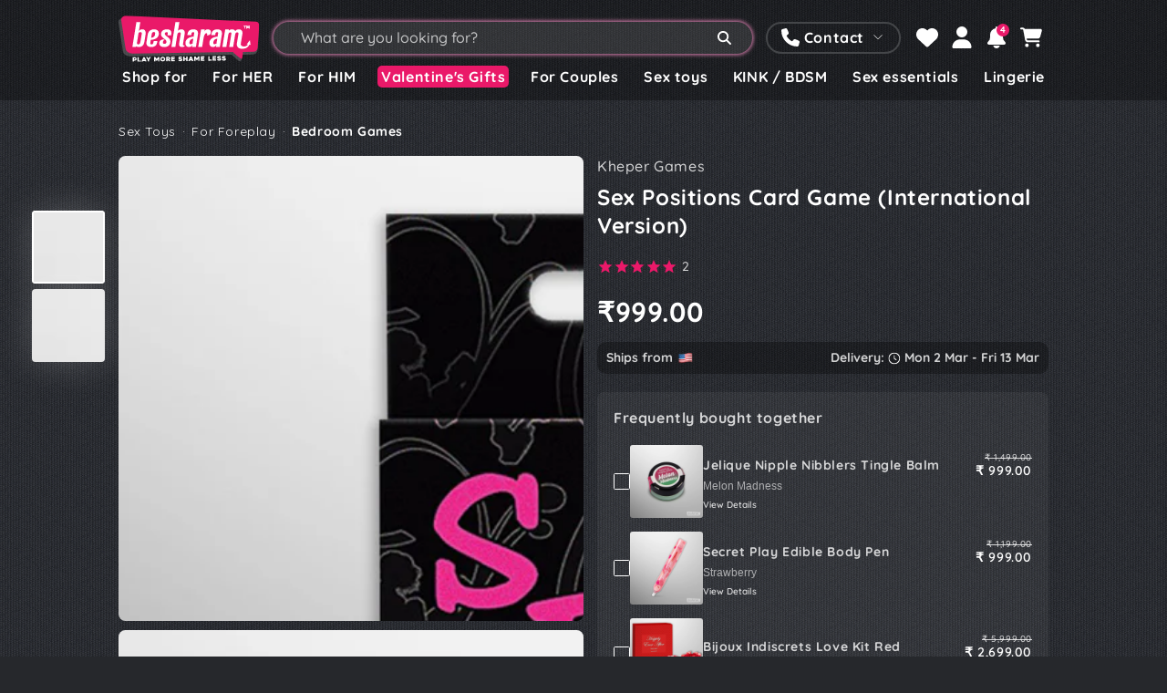

--- FILE ---
content_type: text/html; charset=utf-8
request_url: https://in.imbesharam.com/products/international-sex-card-game
body_size: 105370
content:
<!doctype html>
<html
  class="no-js"
  lang="en">
  <head>
<script src='https://d24sh1msnqkirc.cloudfront.net/shopflo.bundle.js' async></script>

    <meta charset="utf-8">
    <meta http-equiv="X-UA-Compatible" content="IE=edge">
    <meta name="viewport" content="width=device-width,initial-scale=1">
    <meta name="theme-color" content="#ea1969">
    <meta name="google-site-verification" content="Z8NpYx1ltSfkKW_gLt3Cb50oqKg4r6j0ofAUcUJRYAE">
    <meta name="google-site-verification" content="b_rKzvI1iGBbjtHx9ybAwBEkfMFfzupI-V0F4OpH348">
    <meta name="google-site-verification" content="Csquj_ViZex8egXgC3lk8nIzYFYSqk5FTHKAxlXAdNM"><link rel="icon" type="image/png" href="//in.imbesharam.com/cdn/shop/files/1_efcdecf9-60f1-4691-bf59-758a3889397e.png?crop=center&height=32&v=1694793976&width=32"><style>
      @media screen and (min-width: 768px) {
        .template-product .quinn_cards_widget,
        .template-product .quinn_cards {
          display: none;
          visibility: hidden;
        }
      }
    </style>

    
      <script type="application/javascript">
        checkoutBuyer = 'https://fastrr-boost-ui.pickrr.com/';
      </script>
      <script src="https://fastrr-boost-ui.pickrr.com/assets/js/channels/shopify.js" defer></script>
      <link href="//in.imbesharam.com/cdn/shop/t/311/assets/fastrr.css?v=35721477596626038521769520637" rel="stylesheet" type="text/css" media="all" />
    

    <!--
      Page Details
      Template Name: product
      Template Suffix: 
      Handle: international-sex-card-game
    -->
    
<!-- Page Url: /products/international-sex-card-game -->
    

    

    <link rel="canonical" href="https://in.imbesharam.com/products/international-sex-card-game" /><title>Buy Sex Positions Card Game (International Version) in India</title><meta name="description" content="Sex! Card Game International Version can make you Boom-Boom in possibly 100,000 ways. The game comes with three card games and can help you whip up thousands of fantasies. It often happens that couples get so used to each other and fall into a routine that they forget to explore one another. Intimacy is an important pa" />
    

<meta name="p:domain_verify" content="b6c7453ab142c0c90e9e99187883803d"/>



  

  <meta property="og:type" content="product">
  <meta property="og:title" content="Sex Positions Card Game (International Version)">

  
    <meta property="og:image" content="https://in.imbesharam.com/cdn/shop/products/INTERNATIONAL-SEX--CARD-GAME-1_grande.jpg?v=1621029707">  
  
    <meta property="og:image" content="https://in.imbesharam.com/cdn/shop/products/INTERNATIONAL-SEX--CARD-GAME-2_grande.jpg?v=1621029707">  
  

  <meta property="og:price:amount" content="999.00">
  <meta property="og:price:currency" content="INR">



  <meta property="og:description" content="Sex! Card Game International Version can make you Boom-Boom in possibly 100,000 ways. The game comes with three card games and can help you whip up thousands of fantasies. It often happens that couples get so used to each other and fall into a routine that they forget to explore one another. Intimacy is an important pa">

  <meta property="og:url" content="https://in.imbesharam.com/products/international-sex-card-game">
  <meta property="og:locale" content="en_IN">
  <meta property="og:site_name" content="IMbesharam.com">



  <meta name="twitter:card" content="summary">
  <meta name="twitter:title" content="Sex Positions Card Game (International Version)">
  <meta name="twitter:description" content="Sex! Card Game International Version can make you Boom-Boom in possibly 100,000 ways. The game comes with three card games and can help you whip up thousands of fantasies. It often happens that couples get so used to each other and fall into a routine that they forget to explore one another. Intimacy is an important pa">
  <meta name="twitter:image" content="https://in.imbesharam.com/cdn/shop/products/INTERNATIONAL-SEX--CARD-GAME-1_medium.jpg?v=1621029707">
  <meta name="twitter:image:width" content="240">
  <meta name="twitter:image:height" content="240">


    

    

    <link href="//in.imbesharam.com/cdn/shop/t/311/assets/custom.css?v=173964918414715769651769520626" rel="stylesheet" type="text/css" media="all" />

    <script src="//in.imbesharam.com/cdn/shop/t/311/assets/vendor-v4.js" defer="defer"></script>
    <script src="//in.imbesharam.com/cdn/shop/t/311/assets/global.js?v=177980404224940336711769599886" defer="defer"></script>
    <script src="//in.imbesharam.com/cdn/shop/t/311/assets/custom.js?v=110154790895710046111769520627" defer="defer"></script>
<script src="//searchanise-ef84.kxcdn.com/widgets/shopify/init.js?a=0B9E4i6R1j"></script>
    <script>window.performance && window.performance.mark && window.performance.mark('shopify.content_for_header.start');</script><meta name="google-site-verification" content="aGGYCQYiRArAzGAEYHfzDH6js9kl1lbSC2ebdvNe5V8">
<meta id="shopify-digital-wallet" name="shopify-digital-wallet" content="/1653114/digital_wallets/dialog">
<meta id="in-context-paypal-metadata" data-shop-id="1653114" data-venmo-supported="false" data-environment="production" data-locale="en_US" data-paypal-v4="true" data-currency="INR">
<link rel="alternate" type="application/json+oembed" href="https://in.imbesharam.com/products/international-sex-card-game.oembed">
<script async="async" src="/checkouts/internal/preloads.js?locale=en-IN"></script>
<script id="shopify-features" type="application/json">{"accessToken":"36eb6951cc728bed13ac27df89fce08f","betas":["rich-media-storefront-analytics"],"domain":"in.imbesharam.com","predictiveSearch":true,"shopId":1653114,"locale":"en"}</script>
<script>var Shopify = Shopify || {};
Shopify.shop = "besharamindia.myshopify.com";
Shopify.locale = "en";
Shopify.currency = {"active":"INR","rate":"1.0"};
Shopify.country = "IN";
Shopify.theme = {"name":"2026 Home and Collection Improvements DO NOT TOUCH","id":138375233607,"schema_name":"Be Yours","schema_version":"6.9.0","theme_store_id":null,"role":"main"};
Shopify.theme.handle = "null";
Shopify.theme.style = {"id":null,"handle":null};
Shopify.cdnHost = "in.imbesharam.com/cdn";
Shopify.routes = Shopify.routes || {};
Shopify.routes.root = "/";</script>
<script type="module">!function(o){(o.Shopify=o.Shopify||{}).modules=!0}(window);</script>
<script>!function(o){function n(){var o=[];function n(){o.push(Array.prototype.slice.apply(arguments))}return n.q=o,n}var t=o.Shopify=o.Shopify||{};t.loadFeatures=n(),t.autoloadFeatures=n()}(window);</script>
<script id="shop-js-analytics" type="application/json">{"pageType":"product"}</script>
<script defer="defer" async type="module" src="//in.imbesharam.com/cdn/shopifycloud/shop-js/modules/v2/client.init-shop-cart-sync_BN7fPSNr.en.esm.js"></script>
<script defer="defer" async type="module" src="//in.imbesharam.com/cdn/shopifycloud/shop-js/modules/v2/chunk.common_Cbph3Kss.esm.js"></script>
<script defer="defer" async type="module" src="//in.imbesharam.com/cdn/shopifycloud/shop-js/modules/v2/chunk.modal_DKumMAJ1.esm.js"></script>
<script type="module">
  await import("//in.imbesharam.com/cdn/shopifycloud/shop-js/modules/v2/client.init-shop-cart-sync_BN7fPSNr.en.esm.js");
await import("//in.imbesharam.com/cdn/shopifycloud/shop-js/modules/v2/chunk.common_Cbph3Kss.esm.js");
await import("//in.imbesharam.com/cdn/shopifycloud/shop-js/modules/v2/chunk.modal_DKumMAJ1.esm.js");

  window.Shopify.SignInWithShop?.initShopCartSync?.({"fedCMEnabled":true,"windoidEnabled":true});

</script>
<script>(function() {
  var isLoaded = false;
  function asyncLoad() {
    if (isLoaded) return;
    isLoaded = true;
    var urls = ["https:\/\/l.getsitecontrol.com\/3w060gdw.js?shop=besharamindia.myshopify.com","https:\/\/tracker.wigzopush.com\/shopify.js?orgtoken=JFIpEXuHQqez9SDo6sJ0bQ\u0026shop=besharamindia.myshopify.com","https:\/\/sr-cdn.shiprocket.in\/sr-promise\/static\/uc.js?channel_id=4\u0026sr_company_id=28325\u0026shop=besharamindia.myshopify.com","https:\/\/searchanise-ef84.kxcdn.com\/widgets\/shopify\/init.js?a=0B9E4i6R1j\u0026shop=besharamindia.myshopify.com"];
    for (var i = 0; i < urls.length; i++) {
      var s = document.createElement('script');
      s.type = 'text/javascript';
      s.async = true;
      s.src = urls[i];
      var x = document.getElementsByTagName('script')[0];
      x.parentNode.insertBefore(s, x);
    }
  };
  if(window.attachEvent) {
    window.attachEvent('onload', asyncLoad);
  } else {
    window.addEventListener('load', asyncLoad, false);
  }
})();</script>
<script id="__st">var __st={"a":1653114,"offset":19800,"reqid":"95012be4-15c0-4edc-b0ab-ceeaba27e7af-1769783216","pageurl":"in.imbesharam.com\/products\/international-sex-card-game","u":"da1e099e5fae","p":"product","rtyp":"product","rid":4498980044871};</script>
<script>window.ShopifyPaypalV4VisibilityTracking = true;</script>
<script id="captcha-bootstrap">!function(){'use strict';const t='contact',e='account',n='new_comment',o=[[t,t],['blogs',n],['comments',n],[t,'customer']],c=[[e,'customer_login'],[e,'guest_login'],[e,'recover_customer_password'],[e,'create_customer']],r=t=>t.map((([t,e])=>`form[action*='/${t}']:not([data-nocaptcha='true']) input[name='form_type'][value='${e}']`)).join(','),a=t=>()=>t?[...document.querySelectorAll(t)].map((t=>t.form)):[];function s(){const t=[...o],e=r(t);return a(e)}const i='password',u='form_key',d=['recaptcha-v3-token','g-recaptcha-response','h-captcha-response',i],f=()=>{try{return window.sessionStorage}catch{return}},m='__shopify_v',_=t=>t.elements[u];function p(t,e,n=!1){try{const o=window.sessionStorage,c=JSON.parse(o.getItem(e)),{data:r}=function(t){const{data:e,action:n}=t;return t[m]||n?{data:e,action:n}:{data:t,action:n}}(c);for(const[e,n]of Object.entries(r))t.elements[e]&&(t.elements[e].value=n);n&&o.removeItem(e)}catch(o){console.error('form repopulation failed',{error:o})}}const l='form_type',E='cptcha';function T(t){t.dataset[E]=!0}const w=window,h=w.document,L='Shopify',v='ce_forms',y='captcha';let A=!1;((t,e)=>{const n=(g='f06e6c50-85a8-45c8-87d0-21a2b65856fe',I='https://cdn.shopify.com/shopifycloud/storefront-forms-hcaptcha/ce_storefront_forms_captcha_hcaptcha.v1.5.2.iife.js',D={infoText:'Protected by hCaptcha',privacyText:'Privacy',termsText:'Terms'},(t,e,n)=>{const o=w[L][v],c=o.bindForm;if(c)return c(t,g,e,D).then(n);var r;o.q.push([[t,g,e,D],n]),r=I,A||(h.body.append(Object.assign(h.createElement('script'),{id:'captcha-provider',async:!0,src:r})),A=!0)});var g,I,D;w[L]=w[L]||{},w[L][v]=w[L][v]||{},w[L][v].q=[],w[L][y]=w[L][y]||{},w[L][y].protect=function(t,e){n(t,void 0,e),T(t)},Object.freeze(w[L][y]),function(t,e,n,w,h,L){const[v,y,A,g]=function(t,e,n){const i=e?o:[],u=t?c:[],d=[...i,...u],f=r(d),m=r(i),_=r(d.filter((([t,e])=>n.includes(e))));return[a(f),a(m),a(_),s()]}(w,h,L),I=t=>{const e=t.target;return e instanceof HTMLFormElement?e:e&&e.form},D=t=>v().includes(t);t.addEventListener('submit',(t=>{const e=I(t);if(!e)return;const n=D(e)&&!e.dataset.hcaptchaBound&&!e.dataset.recaptchaBound,o=_(e),c=g().includes(e)&&(!o||!o.value);(n||c)&&t.preventDefault(),c&&!n&&(function(t){try{if(!f())return;!function(t){const e=f();if(!e)return;const n=_(t);if(!n)return;const o=n.value;o&&e.removeItem(o)}(t);const e=Array.from(Array(32),(()=>Math.random().toString(36)[2])).join('');!function(t,e){_(t)||t.append(Object.assign(document.createElement('input'),{type:'hidden',name:u})),t.elements[u].value=e}(t,e),function(t,e){const n=f();if(!n)return;const o=[...t.querySelectorAll(`input[type='${i}']`)].map((({name:t})=>t)),c=[...d,...o],r={};for(const[a,s]of new FormData(t).entries())c.includes(a)||(r[a]=s);n.setItem(e,JSON.stringify({[m]:1,action:t.action,data:r}))}(t,e)}catch(e){console.error('failed to persist form',e)}}(e),e.submit())}));const S=(t,e)=>{t&&!t.dataset[E]&&(n(t,e.some((e=>e===t))),T(t))};for(const o of['focusin','change'])t.addEventListener(o,(t=>{const e=I(t);D(e)&&S(e,y())}));const B=e.get('form_key'),M=e.get(l),P=B&&M;t.addEventListener('DOMContentLoaded',(()=>{const t=y();if(P)for(const e of t)e.elements[l].value===M&&p(e,B);[...new Set([...A(),...v().filter((t=>'true'===t.dataset.shopifyCaptcha))])].forEach((e=>S(e,t)))}))}(h,new URLSearchParams(w.location.search),n,t,e,['guest_login'])})(!0,!0)}();</script>
<script integrity="sha256-4kQ18oKyAcykRKYeNunJcIwy7WH5gtpwJnB7kiuLZ1E=" data-source-attribution="shopify.loadfeatures" defer="defer" src="//in.imbesharam.com/cdn/shopifycloud/storefront/assets/storefront/load_feature-a0a9edcb.js" crossorigin="anonymous"></script>
<script data-source-attribution="shopify.dynamic_checkout.dynamic.init">var Shopify=Shopify||{};Shopify.PaymentButton=Shopify.PaymentButton||{isStorefrontPortableWallets:!0,init:function(){window.Shopify.PaymentButton.init=function(){};var t=document.createElement("script");t.src="https://in.imbesharam.com/cdn/shopifycloud/portable-wallets/latest/portable-wallets.en.js",t.type="module",document.head.appendChild(t)}};
</script>
<script data-source-attribution="shopify.dynamic_checkout.buyer_consent">
  function portableWalletsHideBuyerConsent(e){var t=document.getElementById("shopify-buyer-consent"),n=document.getElementById("shopify-subscription-policy-button");t&&n&&(t.classList.add("hidden"),t.setAttribute("aria-hidden","true"),n.removeEventListener("click",e))}function portableWalletsShowBuyerConsent(e){var t=document.getElementById("shopify-buyer-consent"),n=document.getElementById("shopify-subscription-policy-button");t&&n&&(t.classList.remove("hidden"),t.removeAttribute("aria-hidden"),n.addEventListener("click",e))}window.Shopify?.PaymentButton&&(window.Shopify.PaymentButton.hideBuyerConsent=portableWalletsHideBuyerConsent,window.Shopify.PaymentButton.showBuyerConsent=portableWalletsShowBuyerConsent);
</script>
<script data-source-attribution="shopify.dynamic_checkout.cart.bootstrap">document.addEventListener("DOMContentLoaded",(function(){function t(){return document.querySelector("shopify-accelerated-checkout-cart, shopify-accelerated-checkout")}if(t())Shopify.PaymentButton.init();else{new MutationObserver((function(e,n){t()&&(Shopify.PaymentButton.init(),n.disconnect())})).observe(document.body,{childList:!0,subtree:!0})}}));
</script>
<link id="shopify-accelerated-checkout-styles" rel="stylesheet" media="screen" href="https://in.imbesharam.com/cdn/shopifycloud/portable-wallets/latest/accelerated-checkout-backwards-compat.css" crossorigin="anonymous">
<style id="shopify-accelerated-checkout-cart">
        #shopify-buyer-consent {
  margin-top: 1em;
  display: inline-block;
  width: 100%;
}

#shopify-buyer-consent.hidden {
  display: none;
}

#shopify-subscription-policy-button {
  background: none;
  border: none;
  padding: 0;
  text-decoration: underline;
  font-size: inherit;
  cursor: pointer;
}

#shopify-subscription-policy-button::before {
  box-shadow: none;
}

      </style>
<script id="sections-script" data-sections="header" defer="defer" src="//in.imbesharam.com/cdn/shop/t/311/compiled_assets/scripts.js?v=140209"></script>
<script>window.performance && window.performance.mark && window.performance.mark('shopify.content_for_header.end');</script>

<style data-shopify>
  
  
  
  
  

  @font-face {
    font-display: swap;
    font-family: 'Quicksand';
    font-style: normal;
    font-weight: 300;
    src: url('https://cdn.shopify.com/s/files/1/0165/3114/files/quicksand-v30-latin-300.woff2?v=1694427078') format('woff2'), 
        url('https://cdn.shopify.com/s/files/1/0165/3114/files/quicksand-v30-latin-300.woff?v=1694427078') format('woff');
  }
  @font-face {
    font-display: swap;
    font-family: 'Quicksand';
    font-style: normal;
    font-weight: 400;
    src: url('https://cdn.shopify.com/s/files/1/0165/3114/files/quicksand-v30-latin-regular.woff2?v=1694427079') format('woff2'), 
        url('https://cdn.shopify.com/s/files/1/0165/3114/files/quicksand-v30-latin-regular.woff?v=1694427079') format('woff');
  }
  @font-face {
    font-display: swap;
    font-family: 'Quicksand';
    font-style: normal;
    font-weight: 500;
    src: url('https://cdn.shopify.com/s/files/1/0165/3114/files/quicksand-v30-latin-500.woff2?v=1694427079') format('woff2'), 
        url('https://cdn.shopify.com/s/files/1/0165/3114/files/quicksand-v30-latin-500.woff?v=1694427079') format('woff');
  }
  @font-face {
    font-display: swap;
    font-family: 'Quicksand';
    font-style: normal;
    font-weight: 600;
    src: url('https://cdn.shopify.com/s/files/1/0165/3114/files/quicksand-v30-latin-600.woff2?v=1694427080') format('woff2'),
        url('https://cdn.shopify.com/s/files/1/0165/3114/files/quicksand-v30-latin-600.woff?v=1694427079') format('woff');
  }
  @font-face {
    font-display: swap;
    font-family: 'Quicksand';
    font-style: normal;
    font-weight: 700;
    src: url('https://cdn.shopify.com/s/files/1/0165/3114/files/quicksand-v30-latin-700.woff2?v=1694427079') format('woff2'),
        url('https://cdn.shopify.com/s/files/1/0165/3114/files/quicksand-v30-latin-700.woff?v=1694427079') format('woff');
  }

  :root {
    --be-yours-version: "6.9.0";
    --font-body-family: 'QuickSand', sans-serif;
    --font-body-style: normal;
    --font-body-weight: 400;

    --font-heading-family: 'QuickSand', sans-serif;
    --font-heading-style: normal;
    --font-heading-weight: 400;

    --font-body-scale: 1.0;
    --font-heading-scale: 1.0;

    --font-navigation-family: 'QuickSand', sans-serif;
    --font-navigation-size: 16px;
    --font-navigation-weight: var(--font-heading-weight);
    --font-button-family: 'QuickSand', sans-serif;
    --font-button-size: 18px;
    --font-button-baseline: 0.2rem;
    --font-price-family: 'QuickSand', sans-serif;
    --font-price-scale: var(--font-heading-scale);

    --color-base-text: 255, 255, 255;
    --color-base-background: 38, 40, 44;
    --color-base-solid-button-labels: 255, 255, 255;
    --color-base-outline-button-labels: 255, 255, 255;
    --color-base-accent: 234, 25, 105;
    --color-base-heading: 255, 255, 255;
    --color-base-border: 210, 213, 217;
    --color-placeholder: 38, 40, 44;
    --color-overlay: #000000;
    --color-keyboard-focus: 234, 25, 105;
    --color-shadow: 234, 25, 105;
    --color-secondary-medium: #444649;
    --color-secondary-dark: #000000;
    --background-color-gradient: linear-gradient(89.78deg, #9D70AF 0.14%, #F188B7 72.52%);
    --shadow-opacity: 1;

    --color-background-dark: 57, 60, 66;
    --color-price: #fff;
    --color-sale-price: #ea1969;
    --color-reviews: #ea1969;
    --color-critical: #d72c0d;
    --color-success: #008060;

    --payment-terms-background-color: #26282c;
    --page-width: 116rem;
    --page-width-margin: 0;

    --card-color-scheme: var(--color-placeholder);
    --card-text-alignment: left;
    --card-flex-alignment: flex-left;
    --card-image-padding: 0px;
    --card-border-width: 0px;
    --card-radius: 0px;
    --card-shadow-horizontal-offset: 0px;
    --card-shadow-vertical-offset: 0px;
    
    --button-radius: 5px;
    --button-border-width: 1px;
    --button-shadow-horizontal-offset: 0px;
    --button-shadow-vertical-offset: 0px;

    --spacing-sections-desktop: 0px;
    --spacing-sections-mobile: 0px;
  }

  *,
  *::before,
  *::after {
    box-sizing: inherit;
  }

  html {
    box-sizing: border-box;
    font-size: calc(var(--font-body-scale) * 62.5%);
    height: 100%;
  }

  body {
    min-height: 100%;
    margin: 0;
    font-size: 1.5rem;
    letter-spacing: 0.06rem;
    line-height: calc(1 + 0.8 / var(--font-body-scale));
    font-family: var(--font-body-family);
    font-style: var(--font-body-style);
    font-weight: var(--font-body-weight);
    background-image: url("//in.imbesharam.com/cdn/shop/t/311/assets/bg-pattern.png?v=91568294526286768791769520586");
    background-repeat: repeat;
  }

  @media screen and (min-width: 750px) {
    body {
      font-size: 1.6rem;
    }
  }</style><link href="//in.imbesharam.com/cdn/shop/t/311/assets/base.css?v=158636123507141916361769599886" rel="stylesheet" type="text/css" media="all" /><link
        rel="stylesheet"
        href="//in.imbesharam.com/cdn/shop/t/311/assets/component-gift-wrapping.css?v=180618584997805801751769520609"
        media="print"
        onload="this.media='all'"
      >
      <noscript><link href="//in.imbesharam.com/cdn/shop/t/311/assets/component-gift-wrapping.css?v=180618584997805801751769520609" rel="stylesheet" type="text/css" media="all" /></noscript><script>
      document.documentElement.className = document.documentElement.className.replace('no-js', 'js');
    </script><link rel="stylesheet" href="//in.imbesharam.com/cdn/shop/t/311/assets/all.min.css?v=3436939494894238951769520581" media="print" onload="this.media='all'">

    <script src="//in.imbesharam.com/cdn/shop/t/311/assets/geo-codes.js?v=107939342333398815761769520650" defer></script>

    <script>
  var isSnizeLoaded = false;
  var timeout = 0;

  window.SearchaniseIncluded = true;

  
      timeout = 0;
  

  

  document.addEventListener("DOMContentLoaded", function(event) {
      console.info("Snize Init");
      setTimeout(function () {
          if (isSnizeLoaded == true) return;
          window.SearchaniseIncluded = false;
          var head = document.getElementsByTagName('head')[0];
          var s = document.createElement('script');
          s.id = 'snize-script-widget';
          s.src = '//www.searchanise.com/widgets/shopify/init.js?a=0B9E4i6R1j';
          head.appendChild(s);
          console.info("Snize Loaded after " + timeout);
      }, timeout);
  });
</script>


    

    
      

<input type="hidden" value="in.imbesharam.com" id="sellerDomain">



<!-- <input type="hidden" value="rz" id="template"> -->
<input type="hidden" id="template" value="custom-text">
<input type="hidden" id="customText" value="BUY VIA (UPI/COD)">
<style>
  .sr-headless-checkout {
    font-family: inherit;
    font-size: 20px;
    font-weight: 700;
    border-radius: 4px;
    min-height: 4.6rem;
    background-color: #735ae5;
  }
  @media screen and (max-width: 480px) {
    .sr-headless-checkout {
      font-size: 18px;
    }
  }
  .shiprocket-headless {
    width: 100%;
    margin-bottom: 0.5rem;
  }
  .shiprocket-headless img[alt='right_arrow'] {
    display: none;
  }
  .sr-pl-15 {
    display: none !important;
  }
  /* Remove dash price separator from Shopify checkout button */
  .mini-cart__footer .button-container #mini-cart-subtotal::before {
    display: none;
  }
</style>
    

    
    <script>
      /*! js-cookie v3.0.5 | MIT */
      !(function (e, t) {
        'object' == typeof exports && 'undefined' != typeof module
          ? (module.exports = t())
          : 'function' == typeof define && define.amd
          ? define(t)
          : ((e = 'undefined' != typeof globalThis ? globalThis : e || self),
            (function () {
              var n = e.Cookies,
                o = (e.Cookies = t());
              o.noConflict = function () {
                return (e.Cookies = n), o;
              };
            })());
      })(this, function () {
        'use strict';
        function e(e) {
          for (var t = 1; t < arguments.length; t++) {
            var n = arguments[t];
            for (var o in n) e[o] = n[o];
          }
          return e;
        }
        var t = (function t(n, o) {
          function r(t, r, i) {
            if ('undefined' != typeof document) {
              'number' == typeof (i = e({}, o, i)).expires && (i.expires = new Date(Date.now() + 864e5 * i.expires)),
                i.expires && (i.expires = i.expires.toUTCString()),
                (t = encodeURIComponent(t)
                  .replace(/%(2[346B]|5E|60|7C)/g, decodeURIComponent)
                  .replace(/[()]/g, escape));
              var c = '';
              for (var u in i) i[u] && ((c += '; ' + u), !0 !== i[u] && (c += '=' + i[u].split(';')[0]));
              return (document.cookie = t + '=' + n.write(r, t) + c);
            }
          }
          return Object.create(
            {
              set: r,
              get: function (e) {
                if ('undefined' != typeof document && (!arguments.length || e)) {
                  for (var t = document.cookie ? document.cookie.split('; ') : [], o = {}, r = 0; r < t.length; r++) {
                    var i = t[r].split('='),
                      c = i.slice(1).join('=');
                    try {
                      var u = decodeURIComponent(i[0]);
                      if (((o[u] = n.read(c, u)), e === u)) break;
                    } catch (e) {}
                  }
                  return e ? o[e] : o;
                }
              },
              remove: function (t, n) {
                r(t, '', e({}, n, { expires: -1 }));
              },
              withAttributes: function (n) {
                return t(this.converter, e({}, this.attributes, n));
              },
              withConverter: function (n) {
                return t(e({}, this.converter, n), this.attributes);
              },
            },
            { attributes: { value: Object.freeze(o) }, converter: { value: Object.freeze(n) } }
          );
        })(
          {
            read: function (e) {
              return '"' === e[0] && (e = e.slice(1, -1)), e.replace(/(%[\dA-F]{2})+/gi, decodeURIComponent);
            },
            write: function (e) {
              return encodeURIComponent(e).replace(/%(2[346BF]|3[AC-F]|40|5[BDE]|60|7[BCD])/g, decodeURIComponent);
            },
          },
          { path: '/' }
        );
        return t;
      });
    </script>

    <!-- Google Tag Manager -->
    <script>
      (function (w, d, s, l, i) {
        w[l] = w[l] || [];
        w[l].push({ 'gtm.start': new Date().getTime(), event: 'gtm.js' });
        var f = d.getElementsByTagName(s)[0],
          j = d.createElement(s),
          dl = l != 'dataLayer' ? '&l=' + l : '';
        j.async = true;
        j.src = 'https://www.googletagmanager.com/gtm.js?id=' + i + dl;
        f.parentNode.insertBefore(j, f);
      })(window, document, 'script', 'dataLayer', 'GTM-MG5268W');
    </script>
    <!-- End Google Tag Manager -->

    <!-- Hotjar Tracking Code -->
    <script>
    (function (c, s, q, u, a, r, e) {
        c.hj=c.hj||function(){(c.hj.q=c.hj.q||[]).push(arguments)};
        c._hjSettings = { hjid: a };
        r = s.getElementsByTagName('head')[0];
        e = s.createElement('script');
        e.async = true;
        e.src = q + c._hjSettings.hjid + u;
        r.appendChild(e);
    })(window, document, 'https://static.hj.contentsquare.net/c/csq-', '.js', 6395566);
  </script>

    <!-- Clarity Tracking Code -->
    
<!-- BEGIN app block: shopify://apps/oxi-social-login/blocks/social-login-embed/24ad60bc-8f09-42fa-807e-e5eda0fdae17 -->



<!-- END app block --><!-- BEGIN app block: shopify://apps/quinn-shoppable-videos/blocks/app-embed/150d2781-732b-4020-a9fb-1368e974e6bb -->






<!-- BEGIN app snippet: init -->
















<script data-app="quinn">
  window.Quinn = {};
  Quinn.ab_test_enabled = false;
  Quinn.ab_test_id = "test01";
  Quinn.ab_enabled_for_widgets = ["floating","cards","story"];
  Quinn.ab_enabled_on_pages = [];
  Quinn.ab_control_group_percentage = "50";
  Quinn.embed_settings = {"quinn_atc_button_text":"Add to cart","quinn_out_of_stock_text":"Out of stock","quinn_view_product_text":"More Info","quinn_description_open_text":"Show now","quinn_description_heading_text":"Description","quinn_description_read_more":"Read more","quinn_description_read_less":"Read less","quinn_product_section_heading":"Selected Product","quinn_variant_selector_prefix":"Select","quinn_atc_button_loading":"Loading","quinn_atc_complete_toast":"Product added to cart","custom_swatch_code":"\u003cscript\u003e\u003c\/script\u003e","quinn_enable_vendor_playlist":false};
  Quinn.is_deferred_mode_enabled = false;
  Quinn.is_manual_load_enabled = null;
  Quinn.queuedScripts = [];
</script>









<script
  data-app="quinn"
>
  Quinn.shop_domain = "besharamindia.myshopify.com";
  Quinn.metaPrefix= "PRODUCT_4498980044871_";
  Quinn.page_key = "4498980044871";
  Quinn.page_type = "product";
  Quinn.page_handle = "international-sex-card-game";
  Quinn.currency_symbol = "" || "₹",
  Quinn.design_mode = false;
  Quinn.facebook_pixel_tracking = null;
  Quinn.settings = {"story":{"visibility":"both","hero_text_color":"#ffffff","hero_text":"WATCH \u0026 BUY!","hero_title":"Bestsellers","show_hero_story":true,"is_sticky":false,"website_header_identifier":"#shopify-section-header","top_offset_on_collection_mobile":"0","top_offset_on_collection_desktop":"0","top_offset_on_product_mobile":"0","top_offset_on_product_desktop":"0","top_offset_on_home_mobile":"0","top_offset_on_home_desktop":"0"},"cards":{"visibility":"both","show_first_product_price":true,"use_variant_price":true,"enable_card_carousel_loop":false,"cards_to_show_in_loop":4,"enable_hover_effect":false,"reviewsPlaceholder":"New Arrival","cards_heading":""},"recommendations":{"relatedBadgeText":"For you","viewedBadgeText":"Previously viewed","incartBadgeText":"In you cart","orderedBadgeText":"Previously bought","bestSellingBadgeText":"","patcBadgeText":"","headingText":"For you","headingFontFamily":"inherit","headingFontWeight":"500","headingFontSize":"24px","heading_font_color":"#00584b","rel_prod_text_color":"#ffaa22","productTitleFontFamily":"inherit","viewed_prod_text_color":"#ffe6b3","prev_viewed_prod_text_color":"#ffe6b3","incart_prod_text_color":"#cfbdfe","ordered_prod_text_color":"#c6f7d5","arrow_bg":"#00584b","arrow_color":"#ffffff"},"imaxvideo":{"visibility":"both"},"overlay":{"close_overlay_back_button":true,"change_image_on_variant_change":false,"cart_selector":"","swatch_selector_keys":"color","selector_types":"{\"Size\":\"size\",\"Color\":\"size\",\"Shade\":\"shade\",\"Flavour\":\"dropdown\"}","hide_elements":"","swipe_direction":"vertical","card_swipe_direction":"vertical","prevent_header_update":false,"move_to_next_story":false,"uniform_group_overlay_ux":false,"is_muted":false,"overlay_z_index":3147483601,"should_open_image_overlay":false,"redirect_url":"","redirect_product_click":false,"show_media_title_in_group_overlay":false,"use_swatch_images":false,"sort_variant_by_quantity":false,"show_overlay_title_for_all_widgets":false,"disable_overlay_atc_tracking":false,"show_navigation_arrows":true,"swatch_option_ignore":"","swatch_priority_order":"","overlay_outofstock_text":"","carousel_mobile_spacing":20,"carousel_desktop_spacing":30,"move_to_next_video":false,"always_show_products":false},"floating":{"disable_widget":false,"floating_type":"circle","floating_side":"right","mobile_floating_right":3,"mobile_floating_bottom":150,"desktop_floating_right":"20","desktop_floating_bottom":100,"floating_zindex":"9999","show_circle_close_btn":true,"hide_on_rectangle_close":false,"show_after_scroll":false,"scroll_distance":"100"},"floating_tray":{"enable_widget":false,"mobile_floating_bottom":"100","desktop_floating_bottom":"100","slider_text":"REVIEWS"},"general":{"cart_provider":"custom","should_loop_overlay":true,"review_provider":"none","currency_symbol":"","show_decimal_price":false,"store_offers":"[]","show_branding":false,"branding_text_color":"#6D7278","show_overlay_branding":false,"overlay_branding_text_color":"#FFFFF","show_video_watermark":false,"video_watermark_text_color":"#6D7278","checkout_video_tagging":false,"is_market_enabled":false,"default_market_country_code":"","gaid":"","fbid":"","shopflowid":"","storeLogoUrl":"","vlpFontScript":"","storeCDNPrefix":"","enable_quinn_cdn":false,"revenue_currency":"","disable_ga_events":true,"disable_fb_events":true,"network_interceptor":false,"tracking_injection":true,"disable_vibrations":false,"enable_translation":false,"prevent_price_round":false,"swap_currency_symbol":false,"tracking_type":"basic"},"customiser":{"card_cutoff_price":"true","review_provider":"none","video_cutoff_price_visibility":"true","primaryBtn_title":"Shop now","tertiaryBtn_title":"More info","tertiaryBtn_visibility":"true","secondaryBtn_title":"Add to cart","popup_text":"Watch \u0026 Buy","popup_size":"Small","floating_tray_text":"","floating_tray_bottom_height":"50px"},"checkout":{"ab_enabled":false,"ab_test_id":""},"clp":{"button_position":"top_right","z_index":"9999","vertical_offset":"10","horizontal_offset":"10","button_text":"Quick view"},"analytics":{"disable_atc_analytics_view":false,"disable_order_analytics_view":false,"disable_cta_analytics_view":true},"enable_interceptor":false,"cart_tracking":false,"ab_testing":false,"ab_testing_id":"test01","show_ab_testing_analytics":false,"ab_control_group_percentage":"50","calc_net_speed":false,"enable_gif":false,"subscription":{"plan_name":"FREE"},"forced_disabled":false,"setupCompleted":true,"events":["quinn_events_product_view","quinn_events_overlay_open","quinn_events_overlay_close","quinn_events_system_action","quinn_events_custom_action","quinn_events_overlay_media_interaction","quinn_events_overlay_swipe","quinn_events_widget_impression","quinn_events_page_view","quinn_events_page_scroll","quinn_events_cta_clicked"],"ab_enabled_on_pages":[],"ab_enabled_for_widgets":[],"onboarding":{"signupCompleted":true,"subscribed":true},"pallet":{"--quinn-primary-text-color":"#fff","--quinn-primary-color":"#000","--quinn-primary-border-color":"#000","--quinn-secondary-text-color":"#ffffff","--quinn-secondary-color":"#ea1969","--quinn-secondary-border-color":"#ea1969","--quinn-story-outline-color":"#000","--quinn-story-title-color":"#000000","--quinn-cart-checkout-btn-bg-color":"#fff","--quinn-cart-checkout-btn-color":"#000","--quinn-cart-checkout-border-color":"#eee"}};
  Quinn.version = "quinn-live-1-475";
  Quinn.pallet = null;
  Quinn.functions = {};
    Quinn.utils = {};
    Quinn.app_id = "5905719";
  Quinn.page_widgets = [];
    Quinn.timestamp = Date.now();
    Quinn.Events = {};
    Quinn.CUSTOM_QUINN_EVENTS = {};
    Quinn.appType  = 'shopify';
    Quinn.sft = "c0667c66f5d9703fe869d9a06d5f7685";
  Quinn.cdn = "@@in.imbesharam.com@cdn@shop@files@quinn-live.bundle.js?v=140209";
  Quinn.view_threshold_miliseconds = 0;
  console.log("%cShoppable videos powered by quinn.live", "font-size: 1.2em; font-weight: bolder; text-shadow: #000 1px 1px; background-color: #0388fc; padding: 10px 10%; color: #fff; text-align: center;")
    console.log(`%cversion: ${
      Quinn.version
    }`, "font-size: 1em; font-weight: bolder;")
    localStorage.setItem("_quinn-shop-domain", Quinn.shop_domain);
    Quinn.themeSettings = {"colors_solid_button_labels":"#fff","colors_accent":"#ea1969","colors_background":"#26282c","colors_text":"#fff","colors_heading":"#fff","colors_price":"#fff","colors_sale_price":"#ea1969","colors_outline_button_labels":"#fff","colors_border":"#d2d5d9","colors_reviews":"#ea1969","colors_img_background":"#26282c","colors_overlay":"#000000","colors_keyboard_focus":"#ea1969","colors_shadow":"#ea1969","colors_secondary_medium":"#444649","colors_secondary_dark":"#000000","type_header_font":{"error":"json not allowed for this object"},"heading_scale":100,"heading_capitalize":false,"heading_center":false,"type_body_font":{"error":"json not allowed for this object"},"body_scale":100,"type_navigation_font":"heading","type_navigation_size":16,"type_button_font":"body","type_button_size":18,"type_price_font":"heading","price_superscript":true,"spacing_sections":0,"page_transition_enabled":false,"image_zoom_effect_enabled":true,"image_loading_bar_enabled":true,"button_border_thickness":1,"button_corner_radius":5,"button_shadow_horizontal_offset":0,"button_shadow_vertical_offset":0,"card_image_padding":0,"card_text_alignment":"left","card_border_thickness":0,"card_corner_radius":0,"card_shadow_horizontal_offset":0,"card_shadow_vertical_offset":0,"quick_view_enabled":false,"color_swatches_enabled":false,"color_swatches_position":"bottom","color_swatches_size":"large","color_swatches_max_items":6,"cart_drawer_enabled":true,"fastrr_integration_enabled":true,"gift_wrapping_enabled":false,"show_cart_note":true,"show_shipping_calculator":false,"shipping_calculator_default_country":"India","disable_view_cart":true,"show_free_shipping_message":true,"free_shipping_minimum_amount":"1000","cart_recommendations_enabled":true,"cart_recommendations_collection":"last-chance-to-buy","cart_recommendations_heading":"You may also like","cart_recommendations_show_vendor":false,"cart_recommendations_show_price":true,"cart_recommendations_products":[],"empty_cart_message":"","empty_cart_collections":[{"id":265815687239,"handle":"top-10-vibrators","updated_at":"2026-01-30T17:30:17+05:30","published_at":"2023-04-15T01:52:32+05:30","sort_order":"manual","template_suffix":"","published_scope":"web","title":"Top 10 Vibrators","body_html":""},{"id":265815851079,"handle":"top-10-dildos","updated_at":"2026-01-30T17:30:17+05:30","published_at":"2023-04-15T02:36:44+05:30","sort_order":"manual","template_suffix":"","published_scope":"web","title":"Top 10 Dildos","body_html":"\u003ch3 dir=\"ltr\"\u003e\u003cstrong\u003eExplore the Best: Top 10 Dildos at IMBesharam\u003c\/strong\u003e\u003c\/h3\u003e\n\u003cp dir=\"ltr\"\u003e\u003cspan\u003eAt IMBesharam, we believe in nothing but the best for our customers when it comes to sexual wellness products. Whether you are an experienced user or a newly initiated person of pleasure, we have put in a lot of thought to present to you the Top 10 Dildos for all your unique requirements. The range differs from realistic skin-like texture toys to high-technology gadgets revolutionizing intimate moments.\u003c\/span\u003e\u003c\/p\u003e\n\u003ch3 dir=\"ltr\"\u003e\u003cstrong\u003eWhy Buy a Dildo from Our Top 10 Collection?\u003c\/strong\u003e\u003c\/h3\u003e\n\u003cp dir=\"ltr\"\u003e\u003cspan\u003eThe right dildo makes a difference in pleasure satisfaction. Here we are with our top 10 dildos, handpicked from the popular selection based on customer reviews and product quality. Dildos are sex toys designed to replicate the shape and feel of a penis, used for sexual pleasure through penetration. \u003c\/span\u003e\u003c\/p\u003e\n\u003cp dir=\"ltr\"\u003e\u003cspan\u003eSafety for the body: One may find dildos coming in all shapes, sizes, and features, so one may find just what one needs. Dildos are for any person who wants to explore or heighten their sexual pleasure-be it solo or with a partner-regardless of one's gender or sexual orientation. Nevertheless, one does have to consider the cons too. Some dildos require regular maintenance, like cleaning and proper storage, and others may not provide the warmth or natural flexibility of a real penis.\u003c\/span\u003e\u003c\/p\u003e\n\u003cp dir=\"ltr\"\u003e\u003cspan\u003eBe it simple and smooth or with all the advanced features of thrusting and vibration, our collection has it all. \u003c\/span\u003e\u003c\/p\u003e\n\u003ch3 dir=\"ltr\"\u003e\u003cstrong\u003eProduct Highlights\u003c\/strong\u003e\u003c\/h3\u003e\n\u003cp dir=\"ltr\"\u003e\u003cspan\u003eNeon SuperSmooth Vibrating Dildo\u003c\/span\u003e\u003cspan\u003e\u003cbr\u003e\u003c\/span\u003e\u003cspan\u003eThe Neon SuperSmooth Vibrating Dildo is designed to be colorful, multi speed, soft, and created of nothing but phthalate-free materials, best for beginners or those who want to receive smooth, comfortable pleasure.\u003c\/span\u003e\u003cb\u003e\u003c\/b\u003e\u003c\/p\u003e\n\u003cp dir=\"ltr\"\u003e\u003cspan\u003eLove To Love Nightfall Dildo\u003c\/span\u003e\u003cspan\u003e\u003cbr\u003e\u003c\/span\u003e\u003cspan\u003eThe \u003c\/span\u003e\u003ca href=\"https:\/\/in.imbesharam.com\/products\/dildolls-nightfall-dildo\"\u003e\u003cspan\u003eLove To Love Nightfall Dildo\u003c\/span\u003e\u003c\/a\u003e\u003cspan\u003e combines elegance with functionality, featuring a sleek, curved design and luxurious silicone material that precisely targets the G-spot for intense stimulation.\u003c\/span\u003e\u003cb\u003e\u003c\/b\u003e\u003c\/p\u003e\n\u003cp dir=\"ltr\"\u003e\u003cspan\u003eLove To Love Starlight Dildo\u003c\/span\u003e\u003cspan\u003e\u003cbr\u003e\u003c\/span\u003e\u003cspan\u003eThe Love To Love Starlight Dildo offers a glamorous experience with its shimmering surface and smooth, curved design, delivering targeted pleasure with every thrust.\u003c\/span\u003e\u003cb\u003e\u003c\/b\u003e\u003c\/p\u003e\n\u003cp dir=\"ltr\"\u003e\u003cspan\u003eNeon SuperSmooth Dildo\u003c\/span\u003e\u003cspan\u003e\u003cbr\u003e\u003c\/span\u003e\u003cspan\u003eThe \u003c\/span\u003e\u003ca href=\"https:\/\/in.imbesharam.com\/products\/neon-supersmooth-dildo\"\u003e\u003cspan\u003eNeon SuperSmooth Dildo\u003c\/span\u003e\u003c\/a\u003e\u003cspan\u003e, a non-vibrating version from the Neon series, offers a silky-smooth texture and fun, vibrant colors, perfect for those who enjoy simple yet satisfying pleasure.\u003c\/span\u003e\u003cb\u003e\u003c\/b\u003e\u003c\/p\u003e\n\u003cp dir=\"ltr\"\u003e\u003cspan\u003eKiiroo Keon Vacuum Lock Dildo\u003c\/span\u003e\u003cspan\u003e\u003cbr\u003e\u003c\/span\u003e\u003cspan\u003eThe Kiiroo Keon Vacuum Lock Dildo pairs with the Kiiroo Keon automated stroker, offering a lifelike texture and secure fit for an interactive, tech-savvy pleasure experience.\u003c\/span\u003e\u003cb\u003e\u003c\/b\u003e\u003c\/p\u003e\n\u003cp dir=\"ltr\"\u003e\u003cspan\u003eStrap-On-Me P\u0026amp;G Spot Dildo\u003c\/span\u003e\u003cspan\u003e\u003cbr\u003e\u003c\/span\u003e\u003cspan\u003eThe \u003c\/span\u003e\u003ca href=\"https:\/\/in.imbesharam.com\/products\/strap-on-me-p-g-spot-dildo\"\u003e\u003cspan\u003eStrap-On-Me P\u0026amp;G Spot Dildo\u003c\/span\u003e\u003c\/a\u003e\u003cspan\u003e features a unique curved design, perfect for targeting both G-spot and P-spot with its firm yet flexible material, ideal for solo or partner play.\u003c\/span\u003e\u003cb\u003e\u003c\/b\u003e\u003c\/p\u003e\n\u003cp dir=\"ltr\"\u003e\u003cspan\u003eGlas Spiral Staircase Full Tip Dildo\u003c\/span\u003e\u003cspan\u003e\u003cbr\u003e\u003c\/span\u003e\u003cspan\u003eThe Glas Spiral Staircase Full Tip Dildo, handcrafted from body-safe glass, offers unique spiral textures and the versatility of temperature play for a customizable pleasure experience.\u003c\/span\u003e\u003cb\u003e\u003c\/b\u003e\u003c\/p\u003e\n\u003cp dir=\"ltr\"\u003e\u003cspan\u003eGlas Double Trouble Purple Dildo\u003c\/span\u003e\u003cspan\u003e\u003cbr\u003e\u003c\/span\u003e\u003cspan\u003eThe Glas Double Trouble Purple Dildo features dual ends with varying textures, offering versatile sensations and a stunning visual appeal for both solo and partnered play.\u003c\/span\u003e\u003cb\u003e\u003c\/b\u003e\u003c\/p\u003e\n\u003cp dir=\"ltr\"\u003e\u003cspan\u003eStrap-On-Me Geisha Balls Dildo\u003c\/span\u003e\u003cspan\u003e\u003cbr\u003e\u003c\/span\u003e\u003cspan\u003eThe \u003c\/span\u003e\u003ca href=\"https:\/\/in.imbesharam.com\/products\/strap-on-me-geisha-balls-dildo\"\u003e\u003cspan\u003eStrap-On-Me Geisha Balls Dildo\u003c\/span\u003e\u003c\/a\u003e\u003cspan\u003e combines internal stimulation with the benefits of Kegel exercises, making it a great choice for enhancing both sexual satisfaction and pelvic health.\u003c\/span\u003e\u003cb\u003e\u003c\/b\u003e\u003c\/p\u003e\n\u003cp dir=\"ltr\"\u003e\u003cspan\u003eLovense GRAVITY Smart Thrusting Dildo\u003c\/span\u003e\u003cspan\u003e\u003cbr\u003e\u003c\/span\u003e\u003cspan\u003eThe Lovense GRAVITY Smart Thrusting Dildo offers advanced thrusting capabilities with app connectivity, delivering customizable, hands-free pleasure through its powerful motor and lifelike texture.\u003c\/span\u003e\u003c\/p\u003e\n\u003ch3 dir=\"ltr\"\u003eWhy Shop Our Top 10 Dildos?\u003c\/h3\u003e\n\u003cp dir=\"ltr\"\u003e\u003cspan\u003eAt IMBesharam, you buy not just a product but an investment in quality, innovation, and satisfaction. Our Top 10 Dildos is the best collection carefully selected from the cream of brands in the business to make sure that only those products which stand out in terms of safety and performance are listed.\u003c\/span\u003e\u003c\/p\u003e\n\u003cp dir=\"ltr\"\u003e\u003cspan\u003eLove to Love:\u003c\/span\u003e\u003cspan\u003e Recognized by its stylish designs and luxurious materials, Love to Love mixes elegance with functionality. Its dildos, like Nightfall and Starlight, are made for that dual purpose of delivering specific stimulation with class, targeting the aesthetically oriented and those mindful of performance.\u003c\/span\u003e\u003c\/p\u003e\n\u003cp dir=\"ltr\"\u003e\u003cspan\u003eKiiroo\u003c\/span\u003e\u003cspan\u003e: From industry leader in interactive sex toys to only including the newest in bedroom technologies. The \u003c\/span\u003e\u003ca href=\"https:\/\/in.imbesharam.com\/products\/kiiroo-keon-vacuum-lock-dildo\"\u003e\u003cspan\u003eKeon Vacuum Lock Dildo\u003c\/span\u003e\u003c\/a\u003e\u003cspan\u003e by Kiiroo brings an immersive experience with its integration into automated strokers, providing a realistic and customizable experience unlike any traditional dildo.\u003c\/span\u003e\u003c\/p\u003e\n\u003cp dir=\"ltr\"\u003e\u003cspan\u003eStrap-on-Me\u003c\/span\u003e\u003cspan\u003e: Renowned for their ergonomic designs and versatility, Strap-on-Me dildos like the P\u0026amp;G Spot Dildo and Geisha Balls Dildo are designed to target both G-spot and P-spot for intense internal stimulation. Their products are perfect for users who seek toys that cater to different types of pleasure, whether for solo play or couples.\u003c\/span\u003e\u003c\/p\u003e\n\u003cp dir=\"ltr\"\u003e\u003cspan\u003eGlas\u003c\/span\u003e\u003cspan\u003e: Handcrafted from high-quality, body-safe glass, Glas dildos are as visually stunning as they are pleasurable. The \u003c\/span\u003e\u003ca href=\"https:\/\/in.imbesharam.com\/products\/adult-toys-male-organ-glas-spiral-staircase-full-tip-dildo-glas-10\"\u003e\u003cspan\u003eSpiral Staircase Full Tip Dildo\u003c\/span\u003e\u003c\/a\u003e\u003cspan\u003e and Double Trouble Purple Dildo offer unique textures and dual-ended versatility, providing a customizable experience with the added bonus of temperature play.\u003c\/span\u003e\u003c\/p\u003e\n\u003cp dir=\"ltr\"\u003e\u003cspan\u003eLovense: \u003c\/span\u003e\u003cspan\u003eAs one of the pioneers of smart sex toy technology, the products at Lovense are fitted for anybody who desires to enter into the future of pleasure. The dildos from Lovense have connectivity with an app, custom thrusting patterns, unparalleled hands-free experience controllable from a distance, and hence, they will be ideal for tech-savvy users.\u003c\/span\u003e\u003c\/p\u003e\n\u003ch3 dir=\"ltr\"\u003e\u003cstrong\u003eReal Life Story\u003c\/strong\u003e\u003c\/h3\u003e\n\u003cp dir=\"ltr\"\u003e\u003cspan\u003eEmily decided to treat herself with the Lovense GRAVITY Smart Thrusting Dildo from IMBesharam’s Top 10 Dildos collection, intrigued by its advanced, customizable features. After syncing it with the app, she experienced a level of hands-free pleasure that was both empowering and uniquely satisfying. The lifelike texture and personalized thrusting patterns allowed her to connect with her body in a deeper way, making each session a thrilling, self-discovery journey.\u003c\/span\u003e\u003c\/p\u003e\n\u003cp dir=\"ltr\"\u003e\u003cspan\u003eOur collection of Top 10 Dildos simply speaks to a commitment-one of only the best in sexual health. Whether it's newfound sensations you seek, want to amp up solo action, or implement toys in play with your partner, these dildos are designed to pleasure beyond expectations. By choosing from top brands like Besh, Love to Love, Kiiroo, Strap-on-Me, Glas, and Lovense, you're assured of quality, safety, and satisfaction every time.\u003c\/span\u003e\u003c\/p\u003e\n\u003cp\u003e\u003cb id=\"docs-internal-guid-f401bd1d-7fff-df57-757b-af7c669e4c1b\"\u003e\u003cbr\u003e\u003cbr\u003e\u003c\/b\u003e\u003c\/p\u003e"},{"id":265815949383,"handle":"top-10-massagers","updated_at":"2026-01-30T17:30:17+05:30","published_at":"2023-04-15T02:49:16+05:30","sort_order":"manual","template_suffix":"","published_scope":"web","title":"Top 10 Massagers","body_html":""},{"id":265823125575,"handle":"top-10-masturbators","updated_at":"2026-01-30T17:30:17+05:30","published_at":"2023-04-18T00:57:39+05:30","sort_order":"manual","template_suffix":"","published_scope":"web","title":"Top 10 Masturbators","body_html":"\u003ch2 dir=\"ltr\"\u003e\u003cstrong\u003eIMBesharam’s Top Picks: A Journey Through Premium Masturbators\u003c\/strong\u003e\u003c\/h2\u003e\n\u003cp dir=\"ltr\"\u003e\u003cspan\u003eAt IMbesharam, we like to think that we are in the business of providing unparalleled pleasure experiences, and our variety of premium masturbators has been designed with just this very purpose in mind. We cater for all, whether you're in search of the hi-tech devices or even the realistic strokers. Here is a closer look into some of the innovative and really satisfying products on the market.\u003c\/span\u003e\u003c\/p\u003e\n\u003ch3 dir=\"ltr\"\u003e\u003cstrong\u003eUnderstanding Masturbators:\u003c\/strong\u003e\u003c\/h3\u003e\n\u003cp dir=\"ltr\"\u003e\u003cspan\u003eThey range in design from the mild to the wild, providing realistic or high-tech sensations for ultimate arousal. They can be used by anyone who wants to add some spice to solo sessions or try new stimulation techniques. Using a masturbator involves smearing a liberal amount of lubricant inside the toy, inserting your member, then fiddling with the various textures or other features until you find what works best to maximize your pleasure.\u003c\/span\u003e\u003c\/p\u003e\n\u003ch3 dir=\"ltr\"\u003e\u003cstrong\u003eAdvantages and Disadvantages of Masturbators:\u003c\/strong\u003e\u003c\/h3\u003e\n\u003cp dir=\"ltr\"\u003e\u003cspan\u003eThe advantages of using masturbators can be that they enhance pleasure by their realistic texture, adjustable settings, or advanced novelty features that could heighten experiences on one's own. They are also helpful during the discovery of sensations and may help boost sex stamina and self-awareness. The drawbacks are likely to be frequent cleaning; maybe a learning curve with advanced features; and periodic maintenance such as battery life for those powered versions.\u003c\/span\u003e\u003c\/p\u003e\n\u003cp dir=\"ltr\"\u003e\u003cstrong\u003eLovense Solace Smart Thrusting Masturbator\u003c\/strong\u003e\u003c\/p\u003e\n\u003cp dir=\"ltr\"\u003e\u003cspan\u003eThe \u003c\/span\u003e\u003ca href=\"https:\/\/in.imbesharam.com\/products\/lovense-solace-smart-thrusting-masturbator\" data-mce-href=\"https:\/\/in.imbesharam.com\/products\/lovense-solace-smart-thrusting-masturbator\"\u003e\u003cspan\u003eLovense Solace\u003c\/span\u003e\u003c\/a\u003e\u003cspan\u003e brings mighty thrusts with the combination of app control for customizable and interactive pleasure sessions. Ideal for solo use or strengthening your long-distance relationships.\u003c\/span\u003e\u003cb\u003e\u003c\/b\u003e\u003c\/p\u003e\n\u003cp dir=\"ltr\"\u003e\u003cstrong\u003eFleshlight Autumn Falls Quickshot Masturbator\u003c\/strong\u003e\u003c\/p\u003e\n\u003cp dir=\"ltr\"\u003e\u003cspan\u003eThis compact masturbator, molded from adult star Autumn Falls, brings realistic sensations into a portable, easy-to-clean design. It is perfect for on-the-go pleasure or heightening partner play.\u003c\/span\u003e\u003cb\u003e\u003c\/b\u003e\u003c\/p\u003e\n\u003cp dir=\"ltr\"\u003e\u003cstrong\u003eFleshlight Girls Lana Rhoades Masturbator\u003c\/strong\u003e\u003c\/p\u003e\n\u003cp dir=\"ltr\"\u003e\u003cspan\u003eThis stroker features the signature \u003c\/span\u003e\u003ca href=\"https:\/\/in.imbesharam.com\/products\/fleshlight-girls-lana-rhoades-masturbator\" data-mce-href=\"https:\/\/in.imbesharam.com\/products\/fleshlight-girls-lana-rhoades-masturbator\"\u003e\u003cspan\u003eFleshlight\u003c\/span\u003e\u003c\/a\u003e\u003cspan\u003e material for realistic stimulation. Comfortably feel the real pleasure with this stroker, which is molded from Lana Rhoades and features the signature Fleshlight material for a realistic stimulation.\u003c\/span\u003e\u003c\/p\u003e\n\u003cp dir=\"ltr\"\u003e\u003cstrong\u003eKiiroo Victoria Smart BlowJob Machine\u003c\/strong\u003e\u003c\/p\u003e\n\u003cp dir=\"ltr\"\u003e\u003cspan\u003eThe \u003c\/span\u003e\u003ca href=\"https:\/\/in.imbesharam.com\/products\/kiiroo-powerblow-smart-blowjob-simulator-feel-victoria-combo-pack\" data-mce-href=\"https:\/\/in.imbesharam.com\/products\/kiiroo-powerblow-smart-blowjob-simulator-feel-victoria-combo-pack\"\u003e\u003cspan\u003eKiiroo Victoria\u003c\/span\u003e\u003c\/a\u003e\u003cspan\u003e has been designed to give a full-on, immersive oral sex experience with its interactive technology-functional gadget, which is ideal for people who look ahead toward taking sensations to a whole new level of realism.\u003c\/span\u003e\u003c\/p\u003e\n\u003cp dir=\"ltr\"\u003e\u003cstrong\u003eBoners Vibrating Blowjob Simulator\u003c\/strong\u003e\u003c\/p\u003e\n\u003cp dir=\"ltr\"\u003e\u003cspan\u003eThis simulator gives the sensation of oral sex with powerful vibrations combined with a realistic internal texture, making it an excellent choice to spice up solo or partner play.\u003c\/span\u003e\u003c\/p\u003e\n\u003cp dir=\"ltr\"\u003e\u003cstrong\u003eKiiroo Keon 2-Way Smart Sex Simulator\u003c\/strong\u003e\u003c\/p\u003e\n\u003cp dir=\"ltr\"\u003e\u003cspan\u003eCombining thrusting and vibrating functions, the \u003c\/span\u003e\u003ca href=\"https:\/\/in.imbesharam.com\/products\/kiiroo-keon-smart-masturbator\" data-mce-href=\"https:\/\/in.imbesharam.com\/products\/kiiroo-keon-smart-masturbator\"\u003e\u003cspan\u003eKiiroo Keon\u003c\/span\u003e\u003c\/a\u003e\u003cspan\u003e connects with interactive content to make it one really feels the real and engaging feeling alone or during remote playing.\u003c\/span\u003e\u003c\/p\u003e\n\u003cp dir=\"ltr\"\u003e\u003cstrong\u003eSatisfyer Egg Masturbators Set\u003c\/strong\u003e\u003c\/p\u003e\n\u003cp dir=\"ltr\"\u003e\u003cspan\u003eThese one-time-use, egg-shaped strokers are available with a variety of interior textures to give a different feel every time. Ideal for traveling or getting off on a whim.\u003c\/span\u003e\u003c\/p\u003e\n\u003cp dir=\"ltr\"\u003e\u003cstrong\u003eFPPR Anus Vacuum Cup Masturbator\u003c\/strong\u003e\u003c\/p\u003e\n\u003cp dir=\"ltr\"\u003e\u003cspan\u003ePerfect for a more intense feel - this masturbator has all the suction and texture you want deep inside.\u003c\/span\u003e\u003c\/p\u003e\n\u003cp dir=\"ltr\"\u003e\u003cstrong\u003eThe Tenga Deep Throat Cup \u003c\/strong\u003e\u003c\/p\u003e\n\u003cp dir=\"ltr\"\u003e\u003cspan\u003eProvides powerful suction along with realistic internal texture to simulate the deep throat sensation, giving an extreme feel during oral sex from the throat.\u003c\/span\u003e\u003c\/p\u003e\n\u003cp dir=\"ltr\"\u003e\u003cstrong\u003eThe Tenga Spinner Masturbator \u003c\/strong\u003e\u003c\/p\u003e\n\u003cp dir=\"ltr\"\u003e\u003cspan\u003eDesigned as a stealthy stroker disguised as a beer can. It is very enjoyable because of the soft and ribbed texture inside, ideal for secret pleasure sessions.\u003c\/span\u003e\u003c\/p\u003e\n\u003ch3 dir=\"ltr\"\u003e\u003cstrong\u003eReal Life Story:\u003c\/strong\u003e\u003c\/h3\u003e\n\u003cp dir=\"ltr\"\u003e\u003cspan\u003eIt was at the end of a really long day that Suraj found some magic in the Lovense Solace Smart Thrusting Masturbator, turning his regular solo time into an adventure he will always remember. Its app-controlled settings with the fine touch of intensity and rhythm it allows will definitely adjust to one's penchant, making every experience uniquely satisfying. Kiiroo Keon brought his virtual surprise to new heights and brought their intimate moments to life, which they hadn't thought possible.\u003c\/span\u003e\u003c\/p\u003e\n\u003ch3 dir=\"ltr\"\u003e\u003cstrong\u003eWhy Choose IMBesharam for Your Masturbator Needs?\u003c\/strong\u003e\u003c\/h3\u003e\n\u003cp dir=\"ltr\"\u003e\u003cspan\u003eAt IMBesharam, we pride ourselves on offering the ultimate selection of high-quality sex toys in India. Our collection of Top Masturbators is carefully curated for the most varied tastes-from ultra-realistic sensation to high-tech novelty. Wether one is a total newbie to sex toys or a skilled consumer, our collection covers everything that satisfies their needs.\u003c\/span\u003e\u003c\/p\u003e\n\u003cp dir=\"ltr\"\u003e\u003cspan\u003eIf you purchase from us, you support a brand that truly cares about your privacy and satisfaction. We're able to offer discreet shipping, secure payment methods, and a friendly customer service team that will be happy to help you in whatever way possible to find the exact product that suits your needs. Moreover, our fast delivery ensures that the new toy will come right to your doorsteps fast so that you can start enjoying it sooner.\u003c\/span\u003e\u003c\/p\u003e\n\u003ch3 dir=\"ltr\"\u003e\u003cstrong\u003eTake Your Pleasure to the Next Level\u003c\/strong\u003e\u003c\/h3\u003e\n\u003cp dir=\"ltr\"\u003e\u003cspan\u003eReady to give a whole new meaning to the pleasure of 'me time' with our top-rated masturbators? Take a look at our collection and find out for yourself why these toys are best in business. From realistic to high-tech, or maybe just compact, Top 10 Masturbators provide a range of variety to suit all tastes. Don't wait; take your pleasure a notch higher with IMBesharam's best masturbators and let your orgasms blow your mind.\u003c\/span\u003e\u003cb id=\"docs-internal-guid-9e0b27d0-7fff-5121-e610-1d0e15feff38\"\u003e\u003c\/b\u003e\u003c\/p\u003e"},{"id":265816014919,"handle":"top-10-kink-bdsm-products","updated_at":"2026-01-30T17:30:15+05:30","published_at":"2023-04-15T02:59:34+05:30","sort_order":"manual","template_suffix":"","published_scope":"web","title":"Top 10 Kink\/BDSM products","body_html":"\u003ch3 dir=\"ltr\"\u003eUnleash Your Desires: The Top 10 Kink \u0026amp; BDSM Products\u003c\/h3\u003e\n\u003cp dir=\"ltr\"\u003e\u003cspan\u003eKink and BDSM products are just what any person would need to push their sensual boundaries, create intimacy, excitement, and trust with a partner. Whether you're a seasoned player or fresh off the starting blocks in this sensuous odyssey, our carefully selected Top 10 Kink \u0026amp; BDSM products will take it to the next level. From restraints to sensation play, this collection has something for everyone looking to indulge their deepest fantasies.\u003c\/span\u003e\u003c\/p\u003e\n\u003cp dir=\"ltr\"\u003e\u003ca href=\"https:\/\/in.imbesharam.com\/products\/quickie-cuffs-flexible-handcuffs\"\u003e\u003cspan\u003eQuickie Cuffs Flexible Handcuffs\u003c\/span\u003e\u003c\/a\u003e\u003c\/p\u003e\n\u003cp dir=\"ltr\"\u003e\u003cspan\u003eThese Quickie Cuffs provide an easy yet efficient way to restrain your partner. Lightweight, flexible silicone construction makes them easy to use and perfect for spur-of-the-moment play. Unlike traditional metal cuffs, these are comfortable for longer sessions and require no key to unlock. They are ideal for beginners who want to explore restraint play or for advanced users who want something quick and easy to apply.\u003c\/span\u003e\u003c\/p\u003e\n\u003cp dir=\"ltr\"\u003e\u003ca href=\"https:\/\/in.imbesharam.com\/products\/fifty-shades-of-grey-ball-gag\"\u003e\u003cspan\u003eFifty Shades of Grey Ball Gag\u003c\/span\u003e\u003c\/a\u003e\u003c\/p\u003e\n\u003cp dir=\"ltr\"\u003e\u003cspan\u003eThis ball gag, a staple in any BDSM collection, is from the Fifty Shades of Grey range. It offers classic restraint for anyone looking to explore the silence aspect of domination. The adjustable straps make it suitable for most users, while the softness of the ball ensures comfort without compromising effectiveness. This product is ideal for those who want to increase control during play while reducing the submissive partner's ability to speak.\u003c\/span\u003e\u003c\/p\u003e\n\u003cp dir=\"ltr\"\u003e\u003ca href=\"https:\/\/in.imbesharam.com\/products\/sex-mischief-impressions-xoxo-paddle-black\"\u003e\u003cspan\u003eSex \u0026amp; Mischief Impressions XOXO Paddle\u003c\/span\u003e\u003c\/a\u003e\u003c\/p\u003e\n\u003cp dir=\"ltr\"\u003e\u003cspan\u003eAdd a little playful punishment to the bedroom with the XOXO paddle. This leather paddle offers an \"XOXO\" impression in the skin, serving as a fun way to mix impact play with affection. Durable and easy to handle, adding a touch of teasing fun, this paddle is perfect both for beginners and intermediate users, balancing the playful with satisfying sting.\u003c\/span\u003e\u003c\/p\u003e\n\u003cp dir=\"ltr\"\u003e\u003ca href=\"https:\/\/in.imbesharam.com\/products\/secret-pleasure-chest-wicked-wildcat-bdsm-set\"\u003e\u003cspan\u003eSecret Pleasure Chest Wicked Wildcat BDSM Set\u003c\/span\u003e\u003c\/a\u003e\u003c\/p\u003e\n\u003cp dir=\"ltr\"\u003e\u003cspan\u003eThe Wicked Wildcat BDSM Set will satisfy all of one's desires in one Full Monty package: restraints, a flogger, and a blindfold-this set covers several areas of BDSM play. It is recommended for couples that would want to try different dynamics since this package has everything one needs. Whether one desires light teasing or full-on domination, the possibilities are endless with this set.\u003c\/span\u003e\u003c\/p\u003e\n\u003cp dir=\"ltr\"\u003e\u003ca href=\"https:\/\/in.imbesharam.com\/products\/lovense-gemini-smart-vibrating-nipple-clamps\"\u003e\u003cspan\u003eLovense Gemini Smart Vibrating Nipple Clamps\u003c\/span\u003e\u003c\/a\u003e\u003c\/p\u003e\n\u003cp dir=\"ltr\"\u003e\u003cspan\u003eThe Lovense Gemini Smart Vibrating Nipple Clamps give the nipple clamps a high-tech touch, adding an extra layer of thrill to BDSM play. Controlled via app, these clamps will deliver vibrations that one can sync with the rhythm of music or be controlled by a partner afar. Crafted from body-safe materials, they let one tailor his ideal experiences to your exact preference. Perfect for couples over long distances or the man who'd like to inject modern-day technology into the session.\u003c\/span\u003e\u003c\/p\u003e\n\u003cp dir=\"ltr\"\u003e\u003ca href=\"https:\/\/in.imbesharam.com\/products\/fifty-shades-of-grey-tease-feather-tickler\"\u003e\u003cspan\u003eFifty Shades of Grey Tease Feather Tickler\u003c\/span\u003e\u003c\/a\u003e\u003c\/p\u003e\n\u003cp dir=\"ltr\"\u003e\u003cspan\u003eThe Fifty Shades of Grey Feather Tickler is an extremely soft, gentle implementation of sensation. This will be ideal in sensory play to add just that delicate touch to a scene. Great during foreplay, to help build anticipation, this makes it a pretty versatile addition to your kink collection. Spike the experience with restraints or a blindfold.\u003c\/span\u003e\u003c\/p\u003e\n\u003cp dir=\"ltr\"\u003e\u003ca href=\"https:\/\/in.imbesharam.com\/products\/fifty-shades-of-grey-please-sir-flogger\"\u003e\u003cspan\u003eFifty Shades of Grey Please Sir Flogger\u003c\/span\u003e\u003c\/a\u003e\u003c\/p\u003e\n\u003cp dir=\"ltr\"\u003e\u003cspan\u003eThe Fifty Shades of Grey Please Sir Flogger is an all-around flogger, whether one is beginning to get into flogging or a seasoned player. It is light and weighty enough to easily maneuver and control, making every stroke from soft teasing ones to harder lashes very well executed. Sleek and sophisticated in design, this also is the perfect match for those deriving excitement from Fifty Shades of Grey-inspired play.\u003c\/span\u003e\u003c\/p\u003e\n\u003cp dir=\"ltr\"\u003e\u003ca href=\"https:\/\/in.imbesharam.com\/products\/rouge-leather-blindfold\"\u003e\u003cspan\u003eRouge Leather Blindfold\u003c\/span\u003e\u003c\/a\u003e\u003c\/p\u003e\n\u003cp dir=\"ltr\"\u003e\u003cspan\u003eA vital component of sensual deprivation, the Rouge Leather Blindfold adds mystery to any BDSM session. Crafted from excellent leather, it is comfortable and totally adjustable.Blocking the sight amplifies each other sense, making every touch and sound and whisper louder. From exploring role play to elevating simple foreplay, this blindfold is a must-have in every collection.\u003c\/span\u003e\u003c\/p\u003e\n\u003cp dir=\"ltr\"\u003e\u003ca href=\"https:\/\/in.imbesharam.com\/products\/rouge-cat-claw-pinwheel\"\u003e\u003cspan\u003eRouge Cat Claw Pinwheel\u003c\/span\u003e\u003c\/a\u003e\u003c\/p\u003e\n\u003cp dir=\"ltr\"\u003e\u003cspan\u003eLooking for something a bit more extreme? The Rouge Cat Claw Pinwheel is just about the ultimate tool in sensation play. The spiked wheel rolls over skin for a tingling sensation that can be light to a sharp one, depending on the pressure one inflicts. It's ideal if you like mixing your pleasure and pain, all while holding court on how intense one would want it.\u003c\/span\u003e\u003c\/p\u003e\n\u003ch3 dir=\"ltr\"\u003eTestimonial\u003c\/h3\u003e\n\u003cp dir=\"ltr\"\u003e\u003cspan\u003e\"I bought the Wicked Wildcat BDSM Set, and it totally changed the dynamics of our bedroom. It is very easy to try out new things when all you need is in one package. Restraints are strong, and a blindfold adds a whole new level of excitement. We also loved the flogger-soft yet delivers that satisfactory sting.\"– Satisfied IMbesharam customer, Read more reviews here.\u003c\/span\u003e\u003c\/p\u003e\n\u003ch3 dir=\"ltr\"\u003eWhy Buy From IMbesharam?\u003c\/h3\u003e\n\u003cp dir=\"ltr\"\u003e\u003cspan\u003eIMbesharam is your destination of choice in India for buying kink and BDSM products. We sell a huge selection of the finest-quality products, backed by awesome customer service and fast, discreet shipping. Be it an absolute newbie or a well-seasoned veteran in the world of BDSM, you can rest assured knowing our huge collection will cater to all your whims. With ongoing promotions and customer reviews, shopping with us ensures satisfaction on every purchase.\u003c\/span\u003e\u003c\/p\u003e\n\u003cp\u003e\u003cb id=\"docs-internal-guid-782491ce-7fff-4133-8649-7cc2db55f835\"\u003e\u003cbr\u003e\u003cbr\u003e\u003c\/b\u003e\u003c\/p\u003e"},{"id":265816047687,"handle":"top-10-masturbation-gels","updated_at":"2026-01-30T17:30:15+05:30","published_at":"2023-04-15T03:21:43+05:30","sort_order":"manual","template_suffix":"","published_scope":"web","title":"Top 10 Masturbation Gels","body_html":""},{"id":265823158343,"handle":"top-10-lubricants","updated_at":"2026-01-30T17:30:17+05:30","published_at":"2023-04-18T01:17:41+05:30","sort_order":"manual","template_suffix":"","published_scope":"web","title":"Top 10 Lubricants","body_html":""},{"id":265804185671,"handle":"top-10-sex-toys-for-her","updated_at":"2026-01-30T17:30:17+05:30","published_at":"2023-04-12T21:36:10+05:30","sort_order":"manual","template_suffix":"","published_scope":"web","title":"TOP 10 Sex toys for her","body_html":""},{"id":265804218439,"handle":"top-10-sex-toys-for-him","updated_at":"2026-01-30T17:30:17+05:30","published_at":"2023-04-12T21:37:29+05:30","sort_order":"manual","template_suffix":"","published_scope":"web","title":"TOP 10 Sex toys for him","body_html":""},{"id":265804251207,"handle":"top-10-sex-toys-for-couples","updated_at":"2026-01-30T17:30:17+05:30","published_at":"2023-04-12T21:38:38+05:30","sort_order":"manual","template_suffix":"","published_scope":"web","title":"TOP 10 Sex toys for couples","body_html":""}],"empty_cart_button_secondary":true,"search_results":"product,article,page,collection","predictive_search_enabled":false,"predictive_search_per_page":8,"predictive_search_show_vendor":true,"predictive_search_show_price":true,"share_facebook":true,"share_twitter":true,"share_pinterest":false,"share_whatsapp":false,"share_linkedin":true,"share_telegram":false,"share_email":false,"social_facebook_link":"https:\/\/www.facebook.com\/IMbesharam\/","social_twitter_link":"https:\/\/twitter.com\/imbesharam","social_pinterest_link":"","social_instagram_link":"https:\/\/www.instagram.com\/imbesharam\/","social_tiktok_link":"","social_tumblr_link":"","social_linkedin_link":"https:\/\/www.linkedin.com\/company\/imbesharam-com\/mycompany\/","social_snapchat_link":"","social_youtube_link":"https:\/\/www.youtube.com\/@imbesharamdotcom","social_telegram_link":"","social_vimeo_link":"","social_reddit_link":"https:\/\/www.reddit.com\/r\/IMbesharam\/","favicon":"\/\/in.imbesharam.com\/cdn\/shop\/files\/1_efcdecf9-60f1-4691-bf59-758a3889397e.png?v=1694793976","gift_card_logo":"\/\/in.imbesharam.com\/cdn\/shop\/files\/besharam-logo-segpay.png?v=1667808902","gift_card_logo_height":70,"banner-logo":"\/\/in.imbesharam.com\/cdn\/shop\/files\/ico-eye.png?v=1697460899","text-banner":"Graphic image \u003cbr\u003e viewer discretion advised","banner-btn-text":"view image","text-banner-notify":"Confirm that you are 21+","banner-btn-popup":"Confirm","pdp-emi-button-enable":false,"pdp-emi-banner-enable":false,"pdp-emi-button-text":"Pay in 3 EMI's 0% Interest 0 Fees","ai_ask_prompt":"Please write a warm, customer-friendly shorter summary about product using only the details from this page: {{ shop.url | append: product.url }}: Explain what the product is and who it’s ideal for, list key features, real user benefits, and why it’s worth buying, all in a respectful, non-explicit way. Also mention how the product offers a realistic, comfortable experience without going into sexual details. Include information about IMBesharam brand, delivery options, IMBesharam’s privacy and discreet packaging guarantee, warranty, customer support, and the 7-day return policy (if unopened, unused, and hygiene seal intact).\nUse a warm, friendly, sex-positive but non-explicit tone, similar to IMBesharam’s style, and avoid pushy marketing language.\nEnd with this CTA: \"[Buy Now from IMBesharam]({{ shop.url | append: product.url }})\"","checkout_logo_image":"\/\/in.imbesharam.com\/cdn\/shop\/files\/besharam-logo-segpay.png?v=1667808902","checkout_logo_position":"left","checkout_logo_size":"medium","checkout_body_background_color":"#26282c","checkout_input_background_color_mode":"white","checkout_sidebar_background_color":"#54565a","checkout_heading_font":"-apple-system, BlinkMacSystemFont, 'Segoe UI', Roboto, Helvetica, Arial, sans-serif, 'Apple Color Emoji', 'Segoe UI Emoji', 'Segoe UI Symbol'","checkout_body_font":"-apple-system, BlinkMacSystemFont, 'Segoe UI', Roboto, Helvetica, Arial, sans-serif, 'Apple Color Emoji', 'Segoe UI Emoji', 'Segoe UI Symbol'","checkout_accent_color":"#ea1969","checkout_button_color":"#ea1969","checkout_error_color":"#e22120","customer_layout":"customer_area"};
</script>

<script data-app="quinn">
  Quinn.cdn = Quinn.cdn.replace(/@/g, '/').split('/').slice(0, -1).join('/') + '/';
  Quinn.isNewApp = true;
</script>


<style>
  :root {
    --quinn_loader_color: #e6e4eb;
  }
</style>
<script data-app="quinn">
  if (!window.quinnExtensionCdnUrl) {
    const quinnOverlayUrl = 'https://cdn.shopify.com/extensions/019bda4b-ad62-7ff6-abfe-327deeeff5da/quinn-live-1-475/assets/quinn-overlay.bundle.js';
    const quinnExtensionUrl = quinnOverlayUrl.split('/');
    quinnExtensionUrl.pop();
    window.quinnExtensionCdnUrl = quinnExtensionUrl.join('/') + '/';
  }
  document.addEventListener('DOMContentLoaded', () => {
    if (Quinn.functions && Quinn.functions.UPDATE_APP_CART) {
      Quinn.functions.UPDATE_APP_CART();
    }
  });
</script>
<script></script>
<script></script>
<script>window.OPEN_CART = () => {
  const selector = "#cart-icon-bubble";
  document.querySelector(selector).click();
}</script>
<style>
  .quinn_card_loading {
    display: block !important;
    background-color: transparent !important;
  }
  .quinn-card-stack-next,
  .quinn-card-stack-prev {
    display: none !important;
  }

  .quinn-cards-desktop > div:not(:last-child) {
    margin-right: 8px !important;
  }
  .quinn-cards-mobile > div:not(:last-child) {
    margin-right: 6px;
  }
  .quinn_category {
    font-style: italic !important;
  }
  .quinn_video_wrapper,
  .quinn_video_wrapper video {
    background-color: transparent !important;
    background: transparent !important;
  }
  .quinn-swiper-slide:not(.quinn-swiper-slide-active) > div {
    background-color: transparent !important;
    background: transparent !important;
  }
  .quinn-swiper-slide:not(.quinn-swiper-slide-active) > div img {
    transform: scale(1.1);
  }
  .quinn_variant_box.selected.svelte-1fk2dze {
    background-color: #ea1969 !important;
    border-color: #ea1969 !important;
  }
</style>
<script>
  window.OPEN_CART = async (data) => {
    await quinnRefreshCart();
    document.querySelector("#cart-icon-bubble").click();
  };

  async function quinnRefreshCart() {
    const cart = await Quinn.functions.UPDATE_APP_CART();
    const sections = await getCartSections();
    document.querySelector("mini-cart").renderContents({ ...cart, sections });
  }

  window.REFRESH_CART = quinnRefreshCart;

  async function getCartSections() {
    const sections = `mini-cart,cart-icon-bubble,mobile-cart-icon-bubble`;
    const sectionsData = await fetch(`?sections=${sections}`);
    const cart = await sectionsData.json();
    return cart;
  }
</script>
<script>
  function quinnRedirectFromOverlay(data) {
    const { ctalink } = Quinn.overlayState.media;
    if (ctalink) {
      window.location.href = ctalink;
    } else {
      console.log("no cta link");
    }
  }

  if (Quinn && Quinn.CUSTOM_QUINN_EVENTS) {
    Quinn.CUSTOM_QUINN_EVENTS.quinnRedirectFromOverlay =
      quinnRedirectFromOverlay;
  } else {
    Quinn.CUSTOM_QUINN_EVENTS = {
      quinnRedirectFromOverlay,
    };
  }
</script>

<style>
  .quinn-stack-card-overlay {
    opacity: 0.4;
  }
</style>
<script>
  window.Quinn.settings.overlay.carousel_desktop_spacing = 90;
  window.Quinn.settings.overlay.carousel_mobile_spacing = 70;
</script>


<!-- END app snippet -->

<!-- BEGIN app snippet: asset -->




<script
      src="https://cdn.shopify.com/extensions/019bda4b-ad62-7ff6-abfe-327deeeff5da/quinn-live-1-475/assets/quinn-live.bundle.js"
      defer="defer"
      data-app="quinn"
      type="module"
    ></script><!-- END app snippet -->

<!-- BEGIN app snippet: asset -->




<script data-app="quinn">
    Quinn.overlay_url = "https://cdn.shopify.com/extensions/019bda4b-ad62-7ff6-abfe-327deeeff5da/quinn-live-1-475/assets/quinn-overlay.bundle.js";
  </script><!-- END app snippet -->
<!-- BEGIN app snippet: asset -->




<script
      src="https://cdn.shopify.com/extensions/019bda4b-ad62-7ff6-abfe-327deeeff5da/quinn-live-1-475/assets/quinn-vendor.bundle.js"
      defer="defer"
      data-app="quinn"
      type="module"
    ></script><!-- END app snippet -->
<!-- BEGIN app snippet: asset -->




<script
      src="https://cdn.shopify.com/extensions/019bda4b-ad62-7ff6-abfe-327deeeff5da/quinn-live-1-475/assets/OverlayCarouselBody-svelte.js"
      defer="defer"
      data-app="quinn"
      type="module"
    ></script><!-- END app snippet -->
<!-- BEGIN app snippet: asset -->




<script data-app="quinn">
    Quinn.location_url = "https://cdn.shopify.com/extensions/019bda4b-ad62-7ff6-abfe-327deeeff5da/quinn-live-1-475/assets/quinn-location.bundle.js";
  </script><!-- END app snippet -->
<!-- BEGIN app snippet: overlay -->






















<!-- END app snippet -->

<!-- BEGIN app snippet: asset -->




<script data-app="quinn">
    Quinn.chunk_overlay_info_variants_url = "https://cdn.shopify.com/extensions/019bda4b-ad62-7ff6-abfe-327deeeff5da/quinn-live-1-475/assets/OverlayInfoVariants-svelte.js";
  </script><!-- END app snippet -->
<!-- BEGIN app snippet: asset -->




<script data-app="quinn">
    Quinn.chunk_overlay_variants_url = "https://cdn.shopify.com/extensions/019bda4b-ad62-7ff6-abfe-327deeeff5da/quinn-live-1-475/assets/OverlayInfoVariants-svelte.js";
  </script><!-- END app snippet -->
<!-- BEGIN app snippet: asset -->




<script data-app="quinn">
    Quinn.chunk_overlay_video_url = "https://cdn.shopify.com/extensions/019bda4b-ad62-7ff6-abfe-327deeeff5da/quinn-live-1-475/assets/OverlayVideo-svelte.js";
  </script><!-- END app snippet -->
<!-- BEGIN app snippet: asset -->




<script data-app="quinn">
    Quinn.chunk_overlay_volume_btn_url = "https://cdn.shopify.com/extensions/019bda4b-ad62-7ff6-abfe-327deeeff5da/quinn-live-1-475/assets/VolumeButton-svelte.js";
  </script><!-- END app snippet -->
<!-- BEGIN app snippet: asset -->




<script data-app="quinn">
    Quinn.chunk_overlay_info_variants_url = "https://cdn.shopify.com/extensions/019bda4b-ad62-7ff6-abfe-327deeeff5da/quinn-live-1-475/assets/OverlayInfoVariants-svelte.js";
  </script><!-- END app snippet -->
<!-- BEGIN app snippet: asset -->




<script data-app="quinn">
    Quinn.chunk_overlay_cart_btn_url = "https://cdn.shopify.com/extensions/019bda4b-ad62-7ff6-abfe-327deeeff5da/quinn-live-1-475/assets/CartButton-svelte.js";
  </script><!-- END app snippet -->
<!-- BEGIN app snippet: asset -->




<script data-app="quinn">
    Quinn.chunk_overlay_video_group_url = "https://cdn.shopify.com/extensions/019bda4b-ad62-7ff6-abfe-327deeeff5da/quinn-live-1-475/assets/OverlayVideoGroup-svelte.js";
  </script><!-- END app snippet -->
<!-- BEGIN app snippet: asset -->




<script data-app="quinn">
    Quinn.chunk_overlay_info_products_url = "https://cdn.shopify.com/extensions/019bda4b-ad62-7ff6-abfe-327deeeff5da/quinn-live-1-475/assets/OverlayInfoProducts-svelte.js";
  </script><!-- END app snippet -->
<!-- BEGIN app snippet: asset -->




<script data-app="quinn">
    Quinn.chunk_overlay_mobile_products_container_url = "https://cdn.shopify.com/extensions/019bda4b-ad62-7ff6-abfe-327deeeff5da/quinn-live-1-475/assets/OverlayMobileProductsContainer-svelte.js";
  </script><!-- END app snippet -->
<!-- BEGIN app snippet: asset -->




<script data-app="quinn">
    Quinn.chunk_overlay_info_product_images_url = "https://cdn.shopify.com/extensions/019bda4b-ad62-7ff6-abfe-327deeeff5da/quinn-live-1-475/assets/OverlayInfoProductImages-svelte.js";
  </script><!-- END app snippet -->
<!-- BEGIN app snippet: asset -->




<script data-app="quinn">
    Quinn.chunk_overlay_info_product_description_url = "https://cdn.shopify.com/extensions/019bda4b-ad62-7ff6-abfe-327deeeff5da/quinn-live-1-475/assets/OverlayInfoProductDescription-svelte.js";
  </script><!-- END app snippet -->
<!-- BEGIN app snippet: network-intercepter --><script>
  const origFetch = window.fetch;
  window.fetch = async (...args) => {
    let [url, payload] = args;

    if (!url) {
      return origFetch(...args);
    }

    if (url instanceof Request) {
      url = url.url; // Extract the URL string from the Request object
    } else if (url instanceof URL) {
      url = url.toString(); // Convert URL object to string
    }

    if (url.includes('/cart/add')) {
      if (payload && payload.body) {
        const formData = payload.body;

        // Case 1: Handle FormData
        if (formData instanceof FormData) {
          formData.delete('properties[_y]');
        }
        // Case 2: Handle JSON string
        else if (typeof formData === 'string') {
          try {
            const parsedData = JSON.parse(formData);
            if (parsedData.items) {
              parsedData.items.forEach((item) => {
                if (item.properties && item.properties['_y']) {
                  delete item.properties['_y'];
                }
              });
            }
            payload.body = JSON.stringify(parsedData);
          } catch (e) {}
        }
        // Case 3: Handle plain object
        else if (typeof formData === 'object') {
          if (formData.items) {
            formData.items.forEach((item) => {
              if (item.properties && item.properties['_y']) {
                delete item.properties['_y'];
              }
            });
          }
        }
      }
    }

    const response = await origFetch(...args);
    if (Quinn && typeof Quinn.interceptorCallback?.Fetch === 'function') {
      Quinn.interceptorCallback.Fetch(response.url, response, origFetch);
    }
    quinnSyncCart(url);

    return response;
  };
  function quinnSyncCart(url) {
    if (!url) return;
    if (
      (url.includes('/cart/add') || url.includes('/cart/update') || url.includes('/cart/change')) &&
      window.Quinn &&
      window.Quinn.overlayController
    ) {
      console.log('quinnSyncCart');
      Quinn.overlayController.controller.dispatchEvent({ events: ['UPDATE_CART_COUNT'] });
    }
  }
  (function (XHR) {
    let send = XHR.prototype.send;
    XHR.prototype.send = function (data) {
      let oldOnReadyStateChange;

      function onReadyStateChange() {
        if (this.readyState === 4 && Quinn.interceptorCallback) {
          Quinn.interceptorCallback.XHR(this._url, this.response, XHR);
        }
        quinnSyncCart(this._url);
        if (oldOnReadyStateChange) oldOnReadyStateChange();
      }

      if (this._url && this._url.includes('/cart/add')) {
        // Case 1: Handle FormData
        if (data instanceof FormData) {
          data.delete('properties[_y]');
        }
        // Case 2: Handle JSON string
        else if (typeof data === 'string') {
          try {
            const parsedData = JSON.parse(data);
            if (parsedData.items) {
              parsedData.items.forEach((item) => {
                if (item.properties && item.properties['_y']) {
                  delete item.properties['_y'];
                }
              });
            }
            payload.body = JSON.stringify(parsedData);
          } catch (e) {}
        }
        // Case 3: Handle plain object
        else if (typeof data === 'object') {
          if (data.items) {
            data.items.forEach((item) => {
              if (item.properties && item.properties['_y']) {
                delete item.properties['_y'];
              }
            });
          }
        }
      }

      /* Set xhr.noIntercept to true to disable the interceptor for a particular call */
      if (!this.noIntercept) {
        if (this.addEventListener) {
          this.addEventListener('readystatechange', onReadyStateChange, false);
        } else {
          oldOnReadyStateChange = this.onreadystatechange;
          this.onreadystatechange = onReadyStateChange;
        }
      }
      send.call(this, data);
    };
  })(XMLHttpRequest);
</script>
<!-- END app snippet -->


  <!-- BEGIN app snippet: asset -->




<script
      src="https://cdn.shopify.com/extensions/019bda4b-ad62-7ff6-abfe-327deeeff5da/quinn-live-1-475/assets/quinn-floating.bundle.js"
      defer="defer"
      data-app="quinn"
      type="module"
    ></script><!-- END app snippet -->
  <!-- BEGIN app snippet: floating -->



























<!-- END app snippet -->


<!-- BEGIN app snippet: remove-skeleton --><script>
  if (!window.Quinn) {
    const els = document.querySelectorAll('[id^=quinn]');
    const els2 = document.querySelectorAll('[class^=quinn]');
    els.forEach((el) => {
      el.remove();
    });
    els2.forEach((el) => {
      el.remove();
    });
  }
</script>
<!-- END app snippet -->

<!-- END app block --><!-- BEGIN app block: shopify://apps/searchanise-search-filter/blocks/app-embed/d8f24ada-02b1-458a-bbeb-5bf16d5c921e -->
<!-- END app block --><!-- BEGIN app block: shopify://apps/klaviyo-email-marketing-sms/blocks/klaviyo-onsite-embed/2632fe16-c075-4321-a88b-50b567f42507 -->












  <script async src="https://static.klaviyo.com/onsite/js/QTfrV7/klaviyo.js?company_id=QTfrV7"></script>
  <script>!function(){if(!window.klaviyo){window._klOnsite=window._klOnsite||[];try{window.klaviyo=new Proxy({},{get:function(n,i){return"push"===i?function(){var n;(n=window._klOnsite).push.apply(n,arguments)}:function(){for(var n=arguments.length,o=new Array(n),w=0;w<n;w++)o[w]=arguments[w];var t="function"==typeof o[o.length-1]?o.pop():void 0,e=new Promise((function(n){window._klOnsite.push([i].concat(o,[function(i){t&&t(i),n(i)}]))}));return e}}})}catch(n){window.klaviyo=window.klaviyo||[],window.klaviyo.push=function(){var n;(n=window._klOnsite).push.apply(n,arguments)}}}}();</script>

  
    <script id="viewed_product">
      if (item == null) {
        var _learnq = _learnq || [];

        var MetafieldReviews = null
        var MetafieldYotpoRating = null
        var MetafieldYotpoCount = null
        var MetafieldLooxRating = null
        var MetafieldLooxCount = null
        var okendoProduct = null
        var okendoProductReviewCount = null
        var okendoProductReviewAverageValue = null
        try {
          // The following fields are used for Customer Hub recently viewed in order to add reviews.
          // This information is not part of __kla_viewed. Instead, it is part of __kla_viewed_reviewed_items
          MetafieldReviews = {"rating":{"scale_min":"1.0","scale_max":"5.0","value":"5.0"},"rating_count":2};
          MetafieldYotpoRating = null
          MetafieldYotpoCount = null
          MetafieldLooxRating = null
          MetafieldLooxCount = null

          okendoProduct = null
          // If the okendo metafield is not legacy, it will error, which then requires the new json formatted data
          if (okendoProduct && 'error' in okendoProduct) {
            okendoProduct = null
          }
          okendoProductReviewCount = okendoProduct ? okendoProduct.reviewCount : null
          okendoProductReviewAverageValue = okendoProduct ? okendoProduct.reviewAverageValue : null
        } catch (error) {
          console.error('Error in Klaviyo onsite reviews tracking:', error);
        }

        var item = {
          Name: "Sex Positions Card Game (International Version)",
          ProductID: 4498980044871,
          Categories: ["Bedroom Games","Kheper Games","Rs.999 Store"],
          ImageURL: "https://in.imbesharam.com/cdn/shop/products/INTERNATIONAL-SEX--CARD-GAME-1_grande.jpg?v=1621029707",
          URL: "https://in.imbesharam.com/products/international-sex-card-game",
          Brand: "Kheper Games",
          Price: "\u0026#8377;999.00",
          Value: "999.00",
          CompareAtPrice: "\u0026#8377;1,429.00"
        };
        _learnq.push(['track', 'Viewed Product', item]);
        _learnq.push(['trackViewedItem', {
          Title: item.Name,
          ItemId: item.ProductID,
          Categories: item.Categories,
          ImageUrl: item.ImageURL,
          Url: item.URL,
          Metadata: {
            Brand: item.Brand,
            Price: item.Price,
            Value: item.Value,
            CompareAtPrice: item.CompareAtPrice
          },
          metafields:{
            reviews: MetafieldReviews,
            yotpo:{
              rating: MetafieldYotpoRating,
              count: MetafieldYotpoCount,
            },
            loox:{
              rating: MetafieldLooxRating,
              count: MetafieldLooxCount,
            },
            okendo: {
              rating: okendoProductReviewAverageValue,
              count: okendoProductReviewCount,
            }
          }
        }]);
      }
    </script>
  




  <script>
    window.klaviyoReviewsProductDesignMode = false
  </script>







<!-- END app block --><!-- BEGIN app block: shopify://apps/uppromote-affiliate/blocks/core-script/64c32457-930d-4cb9-9641-e24c0d9cf1f4 --><!-- BEGIN app snippet: core-metafields-setting --><!--suppress ES6ConvertVarToLetConst -->
<script type="application/json" id="core-uppromote-settings">{"app_env":{"env":"production"},"message_bar_setting":{"referral_enable":0,"referral_content":"You're shopping with {affiliate_name}!","referral_font":"Poppins","referral_font_size":14,"referral_text_color":"#ffffff","referral_background_color":"#338FB1","not_referral_enable":0,"not_referral_content":"Enjoy your time.","not_referral_font":"Poppins","not_referral_font_size":14,"not_referral_text_color":"#ffffff","not_referral_background_color":"#338FB1"}}</script>
<script type="application/json" id="core-uppromote-cart">{"note":null,"attributes":{},"original_total_price":0,"total_price":0,"total_discount":0,"total_weight":0.0,"item_count":0,"items":[],"requires_shipping":false,"currency":"INR","items_subtotal_price":0,"cart_level_discount_applications":[],"checkout_charge_amount":0}</script>
<script id="core-uppromote-quick-store-tracking-vars">
    function getDocumentContext(){const{href:a,hash:b,host:c,hostname:d,origin:e,pathname:f,port:g,protocol:h,search:i}=window.location,j=document.referrer,k=document.characterSet,l=document.title;return{location:{href:a,hash:b,host:c,hostname:d,origin:e,pathname:f,port:g,protocol:h,search:i},referrer:j||document.location.href,characterSet:k,title:l}}function getNavigatorContext(){const{language:a,cookieEnabled:b,languages:c,userAgent:d}=navigator;return{language:a,cookieEnabled:b,languages:c,userAgent:d}}function getWindowContext(){const{innerHeight:a,innerWidth:b,outerHeight:c,outerWidth:d,origin:e,screen:{height:j,width:k},screenX:f,screenY:g,scrollX:h,scrollY:i}=window;return{innerHeight:a,innerWidth:b,outerHeight:c,outerWidth:d,origin:e,screen:{screenHeight:j,screenWidth:k},screenX:f,screenY:g,scrollX:h,scrollY:i,location:getDocumentContext().location}}function getContext(){return{document:getDocumentContext(),navigator:getNavigatorContext(),window:getWindowContext()}}
    if (window.location.href.includes('?sca_ref=')) {
        localStorage.setItem('__up_lastViewedPageContext', JSON.stringify({
            context: getContext(),
            timestamp: new Date().toISOString(),
        }))
    }
</script>

<script id="core-uppromote-setting-booster">
    var UpPromoteCoreSettings = JSON.parse(document.getElementById('core-uppromote-settings').textContent)
    UpPromoteCoreSettings.currentCart = JSON.parse(document.getElementById('core-uppromote-cart')?.textContent || '{}')
    const idToClean = ['core-uppromote-settings', 'core-uppromote-cart', 'core-uppromote-setting-booster', 'core-uppromote-quick-store-tracking-vars']
    idToClean.forEach(id => {
        document.getElementById(id)?.remove()
    })
</script>
<!-- END app snippet -->


<!-- END app block --><script src="https://cdn.shopify.com/extensions/019c0b22-54dd-7375-8e31-24c3368c87ba/rebuy-personalization-engine-256/assets/rebuy-extensions.js" type="text/javascript" defer="defer"></script>
<script src="https://cdn.shopify.com/extensions/019ade25-628d-72a3-afdc-4bdfaf6cce07/searchanise-shopify-cli-14/assets/disable-app.js" type="text/javascript" defer="defer"></script>
<script src="https://cdn.shopify.com/extensions/019be912-7856-7c1f-9705-c70a8c8d7a8b/app-109/assets/core.min.js" type="text/javascript" defer="defer"></script>
<script src="https://cdn.shopify.com/extensions/019c0d7a-e66f-76ee-9074-a49b1d0786f0/peppyduck-restock-whatsapp-237/assets/load-pd-scripts.js" type="text/javascript" defer="defer"></script>
<link href="https://cdn.shopify.com/extensions/019c0d7a-e66f-76ee-9074-a49b1d0786f0/peppyduck-restock-whatsapp-237/assets/button-style.css" rel="stylesheet" type="text/css" media="all">
<link href="https://monorail-edge.shopifysvc.com" rel="dns-prefetch">
<script>(function(){if ("sendBeacon" in navigator && "performance" in window) {try {var session_token_from_headers = performance.getEntriesByType('navigation')[0].serverTiming.find(x => x.name == '_s').description;} catch {var session_token_from_headers = undefined;}var session_cookie_matches = document.cookie.match(/_shopify_s=([^;]*)/);var session_token_from_cookie = session_cookie_matches && session_cookie_matches.length === 2 ? session_cookie_matches[1] : "";var session_token = session_token_from_headers || session_token_from_cookie || "";function handle_abandonment_event(e) {var entries = performance.getEntries().filter(function(entry) {return /monorail-edge.shopifysvc.com/.test(entry.name);});if (!window.abandonment_tracked && entries.length === 0) {window.abandonment_tracked = true;var currentMs = Date.now();var navigation_start = performance.timing.navigationStart;var payload = {shop_id: 1653114,url: window.location.href,navigation_start,duration: currentMs - navigation_start,session_token,page_type: "product"};window.navigator.sendBeacon("https://monorail-edge.shopifysvc.com/v1/produce", JSON.stringify({schema_id: "online_store_buyer_site_abandonment/1.1",payload: payload,metadata: {event_created_at_ms: currentMs,event_sent_at_ms: currentMs}}));}}window.addEventListener('pagehide', handle_abandonment_event);}}());</script>
<script id="web-pixels-manager-setup">(function e(e,d,r,n,o){if(void 0===o&&(o={}),!Boolean(null===(a=null===(i=window.Shopify)||void 0===i?void 0:i.analytics)||void 0===a?void 0:a.replayQueue)){var i,a;window.Shopify=window.Shopify||{};var t=window.Shopify;t.analytics=t.analytics||{};var s=t.analytics;s.replayQueue=[],s.publish=function(e,d,r){return s.replayQueue.push([e,d,r]),!0};try{self.performance.mark("wpm:start")}catch(e){}var l=function(){var e={modern:/Edge?\/(1{2}[4-9]|1[2-9]\d|[2-9]\d{2}|\d{4,})\.\d+(\.\d+|)|Firefox\/(1{2}[4-9]|1[2-9]\d|[2-9]\d{2}|\d{4,})\.\d+(\.\d+|)|Chrom(ium|e)\/(9{2}|\d{3,})\.\d+(\.\d+|)|(Maci|X1{2}).+ Version\/(15\.\d+|(1[6-9]|[2-9]\d|\d{3,})\.\d+)([,.]\d+|)( \(\w+\)|)( Mobile\/\w+|) Safari\/|Chrome.+OPR\/(9{2}|\d{3,})\.\d+\.\d+|(CPU[ +]OS|iPhone[ +]OS|CPU[ +]iPhone|CPU IPhone OS|CPU iPad OS)[ +]+(15[._]\d+|(1[6-9]|[2-9]\d|\d{3,})[._]\d+)([._]\d+|)|Android:?[ /-](13[3-9]|1[4-9]\d|[2-9]\d{2}|\d{4,})(\.\d+|)(\.\d+|)|Android.+Firefox\/(13[5-9]|1[4-9]\d|[2-9]\d{2}|\d{4,})\.\d+(\.\d+|)|Android.+Chrom(ium|e)\/(13[3-9]|1[4-9]\d|[2-9]\d{2}|\d{4,})\.\d+(\.\d+|)|SamsungBrowser\/([2-9]\d|\d{3,})\.\d+/,legacy:/Edge?\/(1[6-9]|[2-9]\d|\d{3,})\.\d+(\.\d+|)|Firefox\/(5[4-9]|[6-9]\d|\d{3,})\.\d+(\.\d+|)|Chrom(ium|e)\/(5[1-9]|[6-9]\d|\d{3,})\.\d+(\.\d+|)([\d.]+$|.*Safari\/(?![\d.]+ Edge\/[\d.]+$))|(Maci|X1{2}).+ Version\/(10\.\d+|(1[1-9]|[2-9]\d|\d{3,})\.\d+)([,.]\d+|)( \(\w+\)|)( Mobile\/\w+|) Safari\/|Chrome.+OPR\/(3[89]|[4-9]\d|\d{3,})\.\d+\.\d+|(CPU[ +]OS|iPhone[ +]OS|CPU[ +]iPhone|CPU IPhone OS|CPU iPad OS)[ +]+(10[._]\d+|(1[1-9]|[2-9]\d|\d{3,})[._]\d+)([._]\d+|)|Android:?[ /-](13[3-9]|1[4-9]\d|[2-9]\d{2}|\d{4,})(\.\d+|)(\.\d+|)|Mobile Safari.+OPR\/([89]\d|\d{3,})\.\d+\.\d+|Android.+Firefox\/(13[5-9]|1[4-9]\d|[2-9]\d{2}|\d{4,})\.\d+(\.\d+|)|Android.+Chrom(ium|e)\/(13[3-9]|1[4-9]\d|[2-9]\d{2}|\d{4,})\.\d+(\.\d+|)|Android.+(UC? ?Browser|UCWEB|U3)[ /]?(15\.([5-9]|\d{2,})|(1[6-9]|[2-9]\d|\d{3,})\.\d+)\.\d+|SamsungBrowser\/(5\.\d+|([6-9]|\d{2,})\.\d+)|Android.+MQ{2}Browser\/(14(\.(9|\d{2,})|)|(1[5-9]|[2-9]\d|\d{3,})(\.\d+|))(\.\d+|)|K[Aa][Ii]OS\/(3\.\d+|([4-9]|\d{2,})\.\d+)(\.\d+|)/},d=e.modern,r=e.legacy,n=navigator.userAgent;return n.match(d)?"modern":n.match(r)?"legacy":"unknown"}(),u="modern"===l?"modern":"legacy",c=(null!=n?n:{modern:"",legacy:""})[u],f=function(e){return[e.baseUrl,"/wpm","/b",e.hashVersion,"modern"===e.buildTarget?"m":"l",".js"].join("")}({baseUrl:d,hashVersion:r,buildTarget:u}),m=function(e){var d=e.version,r=e.bundleTarget,n=e.surface,o=e.pageUrl,i=e.monorailEndpoint;return{emit:function(e){var a=e.status,t=e.errorMsg,s=(new Date).getTime(),l=JSON.stringify({metadata:{event_sent_at_ms:s},events:[{schema_id:"web_pixels_manager_load/3.1",payload:{version:d,bundle_target:r,page_url:o,status:a,surface:n,error_msg:t},metadata:{event_created_at_ms:s}}]});if(!i)return console&&console.warn&&console.warn("[Web Pixels Manager] No Monorail endpoint provided, skipping logging."),!1;try{return self.navigator.sendBeacon.bind(self.navigator)(i,l)}catch(e){}var u=new XMLHttpRequest;try{return u.open("POST",i,!0),u.setRequestHeader("Content-Type","text/plain"),u.send(l),!0}catch(e){return console&&console.warn&&console.warn("[Web Pixels Manager] Got an unhandled error while logging to Monorail."),!1}}}}({version:r,bundleTarget:l,surface:e.surface,pageUrl:self.location.href,monorailEndpoint:e.monorailEndpoint});try{o.browserTarget=l,function(e){var d=e.src,r=e.async,n=void 0===r||r,o=e.onload,i=e.onerror,a=e.sri,t=e.scriptDataAttributes,s=void 0===t?{}:t,l=document.createElement("script"),u=document.querySelector("head"),c=document.querySelector("body");if(l.async=n,l.src=d,a&&(l.integrity=a,l.crossOrigin="anonymous"),s)for(var f in s)if(Object.prototype.hasOwnProperty.call(s,f))try{l.dataset[f]=s[f]}catch(e){}if(o&&l.addEventListener("load",o),i&&l.addEventListener("error",i),u)u.appendChild(l);else{if(!c)throw new Error("Did not find a head or body element to append the script");c.appendChild(l)}}({src:f,async:!0,onload:function(){if(!function(){var e,d;return Boolean(null===(d=null===(e=window.Shopify)||void 0===e?void 0:e.analytics)||void 0===d?void 0:d.initialized)}()){var d=window.webPixelsManager.init(e)||void 0;if(d){var r=window.Shopify.analytics;r.replayQueue.forEach((function(e){var r=e[0],n=e[1],o=e[2];d.publishCustomEvent(r,n,o)})),r.replayQueue=[],r.publish=d.publishCustomEvent,r.visitor=d.visitor,r.initialized=!0}}},onerror:function(){return m.emit({status:"failed",errorMsg:"".concat(f," has failed to load")})},sri:function(e){var d=/^sha384-[A-Za-z0-9+/=]+$/;return"string"==typeof e&&d.test(e)}(c)?c:"",scriptDataAttributes:o}),m.emit({status:"loading"})}catch(e){m.emit({status:"failed",errorMsg:(null==e?void 0:e.message)||"Unknown error"})}}})({shopId: 1653114,storefrontBaseUrl: "https://in.imbesharam.com",extensionsBaseUrl: "https://extensions.shopifycdn.com/cdn/shopifycloud/web-pixels-manager",monorailEndpoint: "https://monorail-edge.shopifysvc.com/unstable/produce_batch",surface: "storefront-renderer",enabledBetaFlags: ["2dca8a86"],webPixelsConfigList: [{"id":"1309245511","configuration":"{\"accountID\":\"QTfrV7\",\"webPixelConfig\":\"eyJlbmFibGVBZGRlZFRvQ2FydEV2ZW50cyI6IHRydWV9\"}","eventPayloadVersion":"v1","runtimeContext":"STRICT","scriptVersion":"524f6c1ee37bacdca7657a665bdca589","type":"APP","apiClientId":123074,"privacyPurposes":["ANALYTICS","MARKETING"],"dataSharingAdjustments":{"protectedCustomerApprovalScopes":["read_customer_address","read_customer_email","read_customer_name","read_customer_personal_data","read_customer_phone"]}},{"id":"1039073351","configuration":"{\"webPixelName\":\"Judge.me\"}","eventPayloadVersion":"v1","runtimeContext":"STRICT","scriptVersion":"34ad157958823915625854214640f0bf","type":"APP","apiClientId":683015,"privacyPurposes":["ANALYTICS"],"dataSharingAdjustments":{"protectedCustomerApprovalScopes":["read_customer_email","read_customer_name","read_customer_personal_data","read_customer_phone"]}},{"id":"379387975","configuration":"{\"customEvents\":\"[]\",\"enabled\":\"true\",\"debug\":\"false\"}","eventPayloadVersion":"v1","runtimeContext":"STRICT","scriptVersion":"7d9702ac2e9abdc188f521a9a570c909","type":"APP","apiClientId":5905719,"privacyPurposes":["ANALYTICS","MARKETING","SALE_OF_DATA"],"dataSharingAdjustments":{"protectedCustomerApprovalScopes":["read_customer_personal_data"]}},{"id":"254607431","configuration":"{\"config\":\"{\\\"pixel_id\\\":\\\"G-1HKYXBNY4Y\\\",\\\"target_country\\\":\\\"IN\\\",\\\"gtag_events\\\":[{\\\"type\\\":\\\"begin_checkout\\\",\\\"action_label\\\":\\\"G-1HKYXBNY4Y\\\"},{\\\"type\\\":\\\"search\\\",\\\"action_label\\\":\\\"G-1HKYXBNY4Y\\\"},{\\\"type\\\":\\\"view_item\\\",\\\"action_label\\\":[\\\"G-1HKYXBNY4Y\\\",\\\"MC-YMRD5YQKP9\\\"]},{\\\"type\\\":\\\"purchase\\\",\\\"action_label\\\":[\\\"G-1HKYXBNY4Y\\\",\\\"MC-YMRD5YQKP9\\\"]},{\\\"type\\\":\\\"page_view\\\",\\\"action_label\\\":[\\\"G-1HKYXBNY4Y\\\",\\\"MC-YMRD5YQKP9\\\"]},{\\\"type\\\":\\\"add_payment_info\\\",\\\"action_label\\\":\\\"G-1HKYXBNY4Y\\\"},{\\\"type\\\":\\\"add_to_cart\\\",\\\"action_label\\\":\\\"G-1HKYXBNY4Y\\\"}],\\\"enable_monitoring_mode\\\":false}\"}","eventPayloadVersion":"v1","runtimeContext":"OPEN","scriptVersion":"b2a88bafab3e21179ed38636efcd8a93","type":"APP","apiClientId":1780363,"privacyPurposes":[],"dataSharingAdjustments":{"protectedCustomerApprovalScopes":["read_customer_address","read_customer_email","read_customer_name","read_customer_personal_data","read_customer_phone"]}},{"id":"137494599","configuration":"{\"shopId\":\"54568\",\"env\":\"production\",\"metaData\":\"[]\"}","eventPayloadVersion":"v1","runtimeContext":"STRICT","scriptVersion":"c5d4d7bbb4a4a4292a8a7b5334af7e3d","type":"APP","apiClientId":2773553,"privacyPurposes":[],"dataSharingAdjustments":{"protectedCustomerApprovalScopes":["read_customer_address","read_customer_email","read_customer_name","read_customer_personal_data","read_customer_phone"]}},{"id":"134971463","configuration":"{\"accountID\":\"Checkoutextensions\"}","eventPayloadVersion":"v1","runtimeContext":"STRICT","scriptVersion":"7c4a150572720ce1f9cce234c346319a","type":"APP","apiClientId":39760756737,"privacyPurposes":["ANALYTICS","MARKETING","SALE_OF_DATA"],"dataSharingAdjustments":{"protectedCustomerApprovalScopes":["read_customer_address","read_customer_email","read_customer_name","read_customer_personal_data","read_customer_phone"]}},{"id":"52723783","configuration":"{\"shopName\":\"besharamindia.myshopify.com\"}","eventPayloadVersion":"v1","runtimeContext":"STRICT","scriptVersion":"e393cdf3c48aa4066da25f86665e3fd9","type":"APP","apiClientId":31331057665,"privacyPurposes":["ANALYTICS","MARKETING","SALE_OF_DATA"],"dataSharingAdjustments":{"protectedCustomerApprovalScopes":["read_customer_email","read_customer_personal_data"]}},{"id":"11436103","configuration":"{\"apiKey\":\"0B9E4i6R1j\", \"host\":\"searchserverapi.com\"}","eventPayloadVersion":"v1","runtimeContext":"STRICT","scriptVersion":"5559ea45e47b67d15b30b79e7c6719da","type":"APP","apiClientId":578825,"privacyPurposes":["ANALYTICS"],"dataSharingAdjustments":{"protectedCustomerApprovalScopes":["read_customer_personal_data"]}},{"id":"3211335","eventPayloadVersion":"1","runtimeContext":"LAX","scriptVersion":"1","type":"CUSTOM","privacyPurposes":["ANALYTICS","MARKETING","SALE_OF_DATA"],"name":"BharatX"},{"id":"16416839","eventPayloadVersion":"1","runtimeContext":"LAX","scriptVersion":"3","type":"CUSTOM","privacyPurposes":[],"name":"Google Tag Manager"},{"id":"shopify-app-pixel","configuration":"{}","eventPayloadVersion":"v1","runtimeContext":"STRICT","scriptVersion":"0450","apiClientId":"shopify-pixel","type":"APP","privacyPurposes":["ANALYTICS","MARKETING"]},{"id":"shopify-custom-pixel","eventPayloadVersion":"v1","runtimeContext":"LAX","scriptVersion":"0450","apiClientId":"shopify-pixel","type":"CUSTOM","privacyPurposes":["ANALYTICS","MARKETING"]}],isMerchantRequest: false,initData: {"shop":{"name":"IMbesharam.com","paymentSettings":{"currencyCode":"INR"},"myshopifyDomain":"besharamindia.myshopify.com","countryCode":"IN","storefrontUrl":"https:\/\/in.imbesharam.com"},"customer":null,"cart":null,"checkout":null,"productVariants":[{"price":{"amount":999.0,"currencyCode":"INR"},"product":{"title":"Sex Positions Card Game (International Version)","vendor":"Kheper Games","id":"4498980044871","untranslatedTitle":"Sex Positions Card Game (International Version)","url":"\/products\/international-sex-card-game","type":"Bedroom Games"},"id":"31795059327047","image":{"src":"\/\/in.imbesharam.com\/cdn\/shop\/products\/INTERNATIONAL-SEX--CARD-GAME-1.jpg?v=1621029707"},"sku":"2608","title":"Default Title","untranslatedTitle":"Default Title"}],"purchasingCompany":null},},"https://in.imbesharam.com/cdn","1d2a099fw23dfb22ep557258f5m7a2edbae",{"modern":"","legacy":""},{"shopId":"1653114","storefrontBaseUrl":"https:\/\/in.imbesharam.com","extensionBaseUrl":"https:\/\/extensions.shopifycdn.com\/cdn\/shopifycloud\/web-pixels-manager","surface":"storefront-renderer","enabledBetaFlags":"[\"2dca8a86\"]","isMerchantRequest":"false","hashVersion":"1d2a099fw23dfb22ep557258f5m7a2edbae","publish":"custom","events":"[[\"page_viewed\",{}],[\"product_viewed\",{\"productVariant\":{\"price\":{\"amount\":999.0,\"currencyCode\":\"INR\"},\"product\":{\"title\":\"Sex Positions Card Game (International Version)\",\"vendor\":\"Kheper Games\",\"id\":\"4498980044871\",\"untranslatedTitle\":\"Sex Positions Card Game (International Version)\",\"url\":\"\/products\/international-sex-card-game\",\"type\":\"Bedroom Games\"},\"id\":\"31795059327047\",\"image\":{\"src\":\"\/\/in.imbesharam.com\/cdn\/shop\/products\/INTERNATIONAL-SEX--CARD-GAME-1.jpg?v=1621029707\"},\"sku\":\"2608\",\"title\":\"Default Title\",\"untranslatedTitle\":\"Default Title\"}}]]"});</script><script>
  window.ShopifyAnalytics = window.ShopifyAnalytics || {};
  window.ShopifyAnalytics.meta = window.ShopifyAnalytics.meta || {};
  window.ShopifyAnalytics.meta.currency = 'INR';
  var meta = {"product":{"id":4498980044871,"gid":"gid:\/\/shopify\/Product\/4498980044871","vendor":"Kheper Games","type":"Bedroom Games","handle":"international-sex-card-game","variants":[{"id":31795059327047,"price":99900,"name":"Sex Positions Card Game (International Version)","public_title":null,"sku":"2608"}],"remote":false},"page":{"pageType":"product","resourceType":"product","resourceId":4498980044871,"requestId":"95012be4-15c0-4edc-b0ab-ceeaba27e7af-1769783216"}};
  for (var attr in meta) {
    window.ShopifyAnalytics.meta[attr] = meta[attr];
  }
</script>
<script class="analytics">
  (function () {
    var customDocumentWrite = function(content) {
      var jquery = null;

      if (window.jQuery) {
        jquery = window.jQuery;
      } else if (window.Checkout && window.Checkout.$) {
        jquery = window.Checkout.$;
      }

      if (jquery) {
        jquery('body').append(content);
      }
    };

    var hasLoggedConversion = function(token) {
      if (token) {
        return document.cookie.indexOf('loggedConversion=' + token) !== -1;
      }
      return false;
    }

    var setCookieIfConversion = function(token) {
      if (token) {
        var twoMonthsFromNow = new Date(Date.now());
        twoMonthsFromNow.setMonth(twoMonthsFromNow.getMonth() + 2);

        document.cookie = 'loggedConversion=' + token + '; expires=' + twoMonthsFromNow;
      }
    }

    var trekkie = window.ShopifyAnalytics.lib = window.trekkie = window.trekkie || [];
    if (trekkie.integrations) {
      return;
    }
    trekkie.methods = [
      'identify',
      'page',
      'ready',
      'track',
      'trackForm',
      'trackLink'
    ];
    trekkie.factory = function(method) {
      return function() {
        var args = Array.prototype.slice.call(arguments);
        args.unshift(method);
        trekkie.push(args);
        return trekkie;
      };
    };
    for (var i = 0; i < trekkie.methods.length; i++) {
      var key = trekkie.methods[i];
      trekkie[key] = trekkie.factory(key);
    }
    trekkie.load = function(config) {
      trekkie.config = config || {};
      trekkie.config.initialDocumentCookie = document.cookie;
      var first = document.getElementsByTagName('script')[0];
      var script = document.createElement('script');
      script.type = 'text/javascript';
      script.onerror = function(e) {
        var scriptFallback = document.createElement('script');
        scriptFallback.type = 'text/javascript';
        scriptFallback.onerror = function(error) {
                var Monorail = {
      produce: function produce(monorailDomain, schemaId, payload) {
        var currentMs = new Date().getTime();
        var event = {
          schema_id: schemaId,
          payload: payload,
          metadata: {
            event_created_at_ms: currentMs,
            event_sent_at_ms: currentMs
          }
        };
        return Monorail.sendRequest("https://" + monorailDomain + "/v1/produce", JSON.stringify(event));
      },
      sendRequest: function sendRequest(endpointUrl, payload) {
        // Try the sendBeacon API
        if (window && window.navigator && typeof window.navigator.sendBeacon === 'function' && typeof window.Blob === 'function' && !Monorail.isIos12()) {
          var blobData = new window.Blob([payload], {
            type: 'text/plain'
          });

          if (window.navigator.sendBeacon(endpointUrl, blobData)) {
            return true;
          } // sendBeacon was not successful

        } // XHR beacon

        var xhr = new XMLHttpRequest();

        try {
          xhr.open('POST', endpointUrl);
          xhr.setRequestHeader('Content-Type', 'text/plain');
          xhr.send(payload);
        } catch (e) {
          console.log(e);
        }

        return false;
      },
      isIos12: function isIos12() {
        return window.navigator.userAgent.lastIndexOf('iPhone; CPU iPhone OS 12_') !== -1 || window.navigator.userAgent.lastIndexOf('iPad; CPU OS 12_') !== -1;
      }
    };
    Monorail.produce('monorail-edge.shopifysvc.com',
      'trekkie_storefront_load_errors/1.1',
      {shop_id: 1653114,
      theme_id: 138375233607,
      app_name: "storefront",
      context_url: window.location.href,
      source_url: "//in.imbesharam.com/cdn/s/trekkie.storefront.c59ea00e0474b293ae6629561379568a2d7c4bba.min.js"});

        };
        scriptFallback.async = true;
        scriptFallback.src = '//in.imbesharam.com/cdn/s/trekkie.storefront.c59ea00e0474b293ae6629561379568a2d7c4bba.min.js';
        first.parentNode.insertBefore(scriptFallback, first);
      };
      script.async = true;
      script.src = '//in.imbesharam.com/cdn/s/trekkie.storefront.c59ea00e0474b293ae6629561379568a2d7c4bba.min.js';
      first.parentNode.insertBefore(script, first);
    };
    trekkie.load(
      {"Trekkie":{"appName":"storefront","development":false,"defaultAttributes":{"shopId":1653114,"isMerchantRequest":null,"themeId":138375233607,"themeCityHash":"5629084410776759787","contentLanguage":"en","currency":"INR"},"isServerSideCookieWritingEnabled":true,"monorailRegion":"shop_domain","enabledBetaFlags":["65f19447","b5387b81"]},"Session Attribution":{},"S2S":{"facebookCapiEnabled":false,"source":"trekkie-storefront-renderer","apiClientId":580111}}
    );

    var loaded = false;
    trekkie.ready(function() {
      if (loaded) return;
      loaded = true;

      window.ShopifyAnalytics.lib = window.trekkie;

      var originalDocumentWrite = document.write;
      document.write = customDocumentWrite;
      try { window.ShopifyAnalytics.merchantGoogleAnalytics.call(this); } catch(error) {};
      document.write = originalDocumentWrite;

      window.ShopifyAnalytics.lib.page(null,{"pageType":"product","resourceType":"product","resourceId":4498980044871,"requestId":"95012be4-15c0-4edc-b0ab-ceeaba27e7af-1769783216","shopifyEmitted":true});

      var match = window.location.pathname.match(/checkouts\/(.+)\/(thank_you|post_purchase)/)
      var token = match? match[1]: undefined;
      if (!hasLoggedConversion(token)) {
        setCookieIfConversion(token);
        window.ShopifyAnalytics.lib.track("Viewed Product",{"currency":"INR","variantId":31795059327047,"productId":4498980044871,"productGid":"gid:\/\/shopify\/Product\/4498980044871","name":"Sex Positions Card Game (International Version)","price":"999.00","sku":"2608","brand":"Kheper Games","variant":null,"category":"Bedroom Games","nonInteraction":true,"remote":false},undefined,undefined,{"shopifyEmitted":true});
      window.ShopifyAnalytics.lib.track("monorail:\/\/trekkie_storefront_viewed_product\/1.1",{"currency":"INR","variantId":31795059327047,"productId":4498980044871,"productGid":"gid:\/\/shopify\/Product\/4498980044871","name":"Sex Positions Card Game (International Version)","price":"999.00","sku":"2608","brand":"Kheper Games","variant":null,"category":"Bedroom Games","nonInteraction":true,"remote":false,"referer":"https:\/\/in.imbesharam.com\/products\/international-sex-card-game"});
      }
    });


        var eventsListenerScript = document.createElement('script');
        eventsListenerScript.async = true;
        eventsListenerScript.src = "//in.imbesharam.com/cdn/shopifycloud/storefront/assets/shop_events_listener-3da45d37.js";
        document.getElementsByTagName('head')[0].appendChild(eventsListenerScript);

})();</script>
  <script>
  if (!window.ga || (window.ga && typeof window.ga !== 'function')) {
    window.ga = function ga() {
      (window.ga.q = window.ga.q || []).push(arguments);
      if (window.Shopify && window.Shopify.analytics && typeof window.Shopify.analytics.publish === 'function') {
        window.Shopify.analytics.publish("ga_stub_called", {}, {sendTo: "google_osp_migration"});
      }
      console.error("Shopify's Google Analytics stub called with:", Array.from(arguments), "\nSee https://help.shopify.com/manual/promoting-marketing/pixels/pixel-migration#google for more information.");
    };
    if (window.Shopify && window.Shopify.analytics && typeof window.Shopify.analytics.publish === 'function') {
      window.Shopify.analytics.publish("ga_stub_initialized", {}, {sendTo: "google_osp_migration"});
    }
  }
</script>
<script
  defer
  src="https://in.imbesharam.com/cdn/shopifycloud/perf-kit/shopify-perf-kit-3.1.0.min.js"
  data-application="storefront-renderer"
  data-shop-id="1653114"
  data-render-region="gcp-us-central1"
  data-page-type="product"
  data-theme-instance-id="138375233607"
  data-theme-name="Be Yours"
  data-theme-version="6.9.0"
  data-monorail-region="shop_domain"
  data-resource-timing-sampling-rate="10"
  data-shs="true"
  data-shs-beacon="true"
  data-shs-export-with-fetch="true"
  data-shs-logs-sample-rate="1"
  data-shs-beacon-endpoint="https://in.imbesharam.com/api/collect"
></script>
</head>

  <body
    class="template-product template-product "data-animate-imagedata-lazy-imagedata-price-superscriptdata-button-round>
    <script>
      let ageCookies = Cookies.get('AgeVarified');
      if (ageCookies == 'true') {
        let bodyAgeTag = document.querySelector('body');
        bodyAgeTag.classList.add('varified-age');
      }
    </script>

    <a class="skip-to-content-link button button--small visually-hidden" href="#MainContent">
      Skip to content
    </a>

    <div class="klaviyo-form-QQKmTj">
  <span class="close-icon">&times;</span>
</div>

<script>
  function setCookie(name, value, hours) {
    const date = new Date();
    date.setTime(date.getTime() + hours * 60 * 60 * 1000);
    const expires = 'expires=' + date.toUTCString();
    document.cookie = name + '=' + value + ';' + expires + ';path=/';
  }

  function getCookie(name) {
    const nameEQ = name + '=';
    const cookies = document.cookie.split(';');
    for (let i = 0; i < cookies.length; i++) {
      let c = cookies[i];
      while (c.charAt(0) == ' ') c = c.substring(1, c.length);
      if (c.indexOf(nameEQ) == 0) return c.substring(nameEQ.length, c.length);
    }
    return null;
  }

  function checkKlookSlideDownBannerCookie() {
    
    const banner = document.querySelector('.klaviyo-form-QQKmTj');
    if (!banner) {
      return;
    }
  
    if (getCookie('homePageInlineBannerClosed') !== null) {
      banner.style.display = 'none';
    } else {
      setTimeout(function () {
        banner.style.display = 'block';
        setTimeout(function () {
          banner.classList.add('show');
        }, 10);
      }, 100);
      // Add event listener for the close icon after ensuring the banner is set up to be shown
      const closeIcon = banner.querySelector('.close-icon');
      if (closeIcon) {
        closeIcon.addEventListener('click', closeBanner);
      }
    }
  }
  
  // Function to handle banner close and set cookie
  function closeBanner() {
    const banner = document.querySelector('.klaviyo-form-QQKmTj');
    banner.style.display = 'none';
    setCookie('homePageInlineBannerClosed', 'true', 24);
  }

  // Run the check when the page loads
  window.addEventListener('load', function () {
    checkKlookSlideDownBannerCookie();
  });

  window.addEventListener('klaviyoForms', function (e) {
    if (e.detail.type == 'submit') {
      
      const banner = document.querySelector('.klaviyo-form-QQKmTj');
      if (banner || e.detail.formId == "S9gAsY") {
        
        if (banner) {
          banner.classList.add('klaviyo-success');
        }

        const closeIcon = document.querySelector('.close-icon');
        if (closeIcon) {
          closeIcon.click();
        } 
        
        const klaviyoCloseIcon = document.querySelector('.klaviyo-close-form');
        if (klaviyoCloseIcon) {
          klaviyoCloseIcon.click();
        } 

        let popupOverlay = document.querySelector('#forms-overlay');
        popupOverlay.setAttribute('data-cta-target', '#signup-thank-you-popup');
        document.querySelector('#signup-thank-you-popup').style.display = "flex";
        popupOverlay.style.display = "block";
        document.body.style.overflow = "hidden";

        // Add a delay to ensure elements are loaded before executing the code
        /*
        setTimeout(function () {
          const banner_form = document.querySelector('.klaviyo-form-QQKmTj form');
          const banner_img = document.querySelector('.klaviyo-form-QQKmTj form img');

          if (banner_form && banner_img) {
            // Get the image source from the <img> tag
            const banner_img_src = banner_img.src;
            console.log('Banner Image Source:', banner_img_src); // Debugging: Check the image source

            // Set the banner's background image to the image from the <img> tag
            banner_form.style.backgroundImage = `url("${banner_img_src}")`;
            console.log('After setting background image:', banner_form.style.backgroundImage); // Debugging: Check the updated background image

            // Hide the original <img> element to only show the background image
            banner_img.style.display = 'none';
          } else {
            console.error('Banner form or image not found');
          }
        }, 500); // Delay of 500 milliseconds
        */
      } else {
        console.error('Banner not found');
      }
    }
  });
</script>

    

    <div class="transition-body">
      

      
        <!-- BEGIN sections: header-group -->
<div id="shopify-section-sections--18143141134407__header" class="shopify-section shopify-section-group-header-group shopify-section-header"><style data-shopify>#shopify-section-sections--18143141134407__header {
    --section-padding-top: 12px;
    --section-padding-bottom: 12px;
    --image-logo-height: 50px;
    --gradient-header-background: #000000;
    --color-header-background: 0, 0, 0;
    --color-header-foreground: 255, 255, 255;
    --color-header-border: 210, 213, 217;
    --icon-weight: 1.1px;
  }</style><style>
  @media screen and (min-width: 750px) {
    #shopify-section-sections--18143141134407__header {
      --image-logo-height: 60px;
    }
  }header-drawer {
    display: block;
  }

  @media screen and (min-width: 990px) {
    header-drawer {
      display: none;
    }
  }

  .menu-drawer-container {
    display: flex;
    position: static;
  }

  .list-menu {
    list-style: none;
    padding: 0;
    margin: 0;
  }

  .list-menu--inline {
    display: flex;
    flex-wrap: wrap;
    justify-content: space-between;
    column-gap: 0.3rem;
  }

  .list-menu__item--link {
    text-decoration: none;
    padding-bottom: 1rem;
    padding-top: 1rem;
    line-height: calc(1 + 0.8 / var(--font-body-scale));
  }

  @media screen and (min-width: 750px) {
    .list-menu__item--link {
      padding-bottom: 0.5rem;
      padding-top: 0.5rem;
    }
  }

  .localization-form {
    padding-inline-start: 1.5rem;
    padding-inline-end: 1.5rem;
  }

  localization-form .localization-selector {
    background-color: transparent;
    box-shadow: none;
    padding: 1rem 0;
    height: auto;
    margin: 0;
    line-height: calc(1 + .8 / var(--font-body-scale));
    letter-spacing: .04rem;
  }

  .localization-form__select .icon-caret {
    width: 0.8rem;
    margin-inline-start: 1rem;
  }
</style>

<link rel="stylesheet" href="//in.imbesharam.com/cdn/shop/t/311/assets/component-sticky-header.css?v=77576721362003169271769599886" media="print" onload="this.media='all'">
<link rel="stylesheet" href="//in.imbesharam.com/cdn/shop/t/311/assets/component-list-menu.css?v=172226873065474954341769520610" media="print" onload="this.media='all'">
<link rel="stylesheet" href="//in.imbesharam.com/cdn/shop/t/311/assets/component-search.css?v=23129272278915442081769520621" media="print" onload="this.media='all'">
<link rel="stylesheet" href="//in.imbesharam.com/cdn/shop/t/311/assets/component-menu-drawer.css?v=128158761629616045361769662516" media="print" onload="this.media='all'"><link rel="stylesheet" href="//in.imbesharam.com/cdn/shop/t/311/assets/component-cart-drawer.css?v=125751713944276135321769520602" media="print" onload="this.media='all'">
<link rel="stylesheet" href="//in.imbesharam.com/cdn/shop/t/311/assets/component-discounts.css?v=183881818146151659541769520607" media="print" onload="this.media='all'"><link rel="stylesheet" href="//in.imbesharam.com/cdn/shop/t/311/assets/component-menu-dropdown.css?v=82619977694220775831769520613" media="print" onload="this.media='all'">
  <script src="//in.imbesharam.com/cdn/shop/t/311/assets/menu-dropdown.js?v=169021611437861718431769520674" defer="defer"></script><noscript><link href="//in.imbesharam.com/cdn/shop/t/311/assets/component-sticky-header.css?v=77576721362003169271769599886" rel="stylesheet" type="text/css" media="all" /></noscript>
<noscript><link href="//in.imbesharam.com/cdn/shop/t/311/assets/component-list-menu.css?v=172226873065474954341769520610" rel="stylesheet" type="text/css" media="all" /></noscript>
<noscript><link href="//in.imbesharam.com/cdn/shop/t/311/assets/component-search.css?v=23129272278915442081769520621" rel="stylesheet" type="text/css" media="all" /></noscript>
<noscript><link href="//in.imbesharam.com/cdn/shop/t/311/assets/component-menu-dropdown.css?v=82619977694220775831769520613" rel="stylesheet" type="text/css" media="all" /></noscript>
<noscript><link href="//in.imbesharam.com/cdn/shop/t/311/assets/component-menu-drawer.css?v=128158761629616045361769662516" rel="stylesheet" type="text/css" media="all" /></noscript>

<script src="//in.imbesharam.com/cdn/shop/t/311/assets/search-modal.js?v=76370512672355707771769520700" defer="defer"></script><script src="//in.imbesharam.com/cdn/shop/t/311/assets/cart-recommendations.js?v=90721338966468528161769520590" defer="defer"></script>
  <link rel="stylesheet" href="//in.imbesharam.com/cdn/shop/t/311/assets/component-cart-recommendations.css?v=115510882273457606931769520603" media="print" onload="this.media='all'"><svg xmlns="http://www.w3.org/2000/svg" class="hidden">
    <symbol id="icon-cart" width="24" height="24" viewBox="0 0 576 512">
      <path fill="currentColor" d="M0 24C0 10.7 10.7 0 24 0H69.5c22 0 41.5 12.8 50.6 32h411c26.3 0 45.5 25 38.6 50.4l-41 152.3c-8.5 31.4-37 53.3-69.5 53.3H170.7l5.4 28.5c2.2 11.3 12.1 19.5 23.6 19.5H488c13.3 0 24 10.7 24 24s-10.7 24-24 24H199.7c-34.6 0-64.3-24.6-70.7-58.5L77.4 54.5c-.7-3.8-4-6.5-7.9-6.5H24C10.7 48 0 37.3 0 24zM128 464a48 48 0 1 1 96 0 48 48 0 1 1 -96 0zm336-48a48 48 0 1 1 0 96 48 48 0 1 1 0-96z"></path>
    </symbol>
  <symbol id="icon-close" fill="none" viewBox="0 0 12 12">
    <path d="M1 1L11 11" stroke="currentColor" stroke-linecap="round" fill="none"/>
    <path d="M11 1L1 11" stroke="currentColor" stroke-linecap="round" fill="none"/>
  </symbol>

  <symbol id="icon-search" width="24" height="24" fill="none" viewBox="0 0 512 512"><path fill="#fff" d="M416 208c0 45.9-14.9 88.3-40 122.7L502.6 457.4c12.5 12.5 12.5 32.8 0 45.3s-32.8 12.5-45.3 0L330.7 376c-34.4 25.2-76.8 40-122.7 40C93.1 416 0 322.9 0 208S93.1 0 208 0S416 93.1 416 208zM208 352a144 144 0 1 0 0-288 144 144 0 1 0 0 288z"/></symbol>

</svg><div sticky-header class="header-wrapper">
  <header class="header header--top-left header--mobile-center page-width header-section--padding">
    <div class="header__left"
    >
<header-drawer>
  <details class="menu-drawer-container">
    <summary class="header__icon header__icon--menu focus-inset" aria-label="Menu">
      <span class="header__icon header__icon--summary">
        <svg xmlns="http://www.w3.org/2000/svg" aria-hidden="true" focusable="false" class="icon icon-hamburger" width="24" height="24" viewBox="0 0 448 512"><path fill="currentColor" d="M0 96C0 78.3 14.3 64 32 64H416c17.7 0 32 14.3 32 32s-14.3 32-32 32H32C14.3 128 0 113.7 0 96zM0 256c0-17.7 14.3-32 32-32H416c17.7 0 32 14.3 32 32s-14.3 32-32 32H32c-17.7 0-32-14.3-32-32zM448 416c0 17.7-14.3 32-32 32H32c-17.7 0-32-14.3-32-32s14.3-32 32-32H416c17.7 0 32 14.3 32 32z"/></svg>
      </span>
    </summary>
    <div id="menu-drawer" class="menu-drawer motion-reduce" tabindex="-1">
      <div class="menu-drawer__inner-container">
        <div class="menu-drawer__navigation-container">
          <drawer-close-button class="header__icon header__icon--menu medium-hide large-up-hide" data-animate data-animate-delay-1>
            <svg class="icon icon-close" aria-hidden="true" focusable="false">
              <use xlink:href="#icon-close"></use>
            </svg>
          </drawer-close-button>
          <nav class="menu-drawer__navigation" data-animate data-animate-delay-1>
              <div class="hamburger-search">
                  <style>
  @media screen and (max-width: 989px) {
    .search-inline {
      display: none;
    }
  }
</style>
<div class="search-inline" role="dialog" aria-modal="true" aria-label="Search our site">
  <div class="search-inline__content" tabindex="-1"><form action="https://in.imbesharam.com/pages/search-results-page" method="get" role="search" class="search search-inline__form">
        <div class="field">
          <input
            id="Search-In-Modal-170"
            class="search__input field__input"
            type="search"
            name="q"
            value=""
            placeholder="What are you looking for?"/>
          <button type="submit" class="search__button focus-inset" aria-label="Search our site" tabindex="-1">
            <svg xmlns="http://www.w3.org/2000/svg" aria-hidden="true" focusable="false" class="icon icon-search" width="24" height="24" fill="none" viewBox="0 0 512 512">
      <path fill="#fff" d="M416 208c0 45.9-14.9 88.3-40 122.7L502.6 457.4c12.5 12.5 12.5 32.8 0 45.3s-32.8 12.5-45.3 0L330.7 376c-34.4 25.2-76.8 40-122.7 40C93.1 416 0 322.9 0 208S93.1 0 208 0S416 93.1 416 208zM208 352a144 144 0 1 0 0-288 144 144 0 1 0 0 288z"/>
    </svg>
            
          </button>
          <label class="visually-hidden" for="Search-In-Modal-170">Search our site</label>
          <input type="hidden" name="type" value="product,article,page,collection"/>
          <input type="hidden" name="options[prefix]" value="last"/></div></form></div>

</div>

              </div>
            <ul class="menu-drawer__menu list-menu" role="list"><li><details>
                      <summary>
                        <span class="menu-drawer__menu-item list-menu__item animate-arrow focus-inset">
                          <span class="menu-drawer-item"><span class="menu-drawer__menu-item--image ">
    <img src="//in.imbesharam.com/cdn/shop/files/Shop_For_Sex_Toys_Navigation_116x.png?v=1755611608" alt="" loading="lazy"/>
  </span>Shop for
                          </span><svg width="12" height="7" xmlns="http://www.w3.org/2000/svg" aria-hidden="true" focusable="false" class="icon icon-caret" fill="none" viewBox="0 0 12 7">
      <path d="M1 0.70166L6 5.70166L11 0.70166" stroke="currentColor" stroke-linecap="round" stroke-linejoin="round"/>
    </svg></span>
                      </summary>
                      <div id="link-shop-for" class="menu-drawer__submenu motion-reduce" tabindex="-1">
                        <div class="menu-drawer__inner-submenu">
                          <div class="menu-drawer__topbar">
                            <button type="button" class="menu-drawer__close-button focus-inset" aria-expanded="true" data-close>
                              <svg xmlns="http://www.w3.org/2000/svg" aria-hidden="true" focusable="false" class="icon icon-arrow" fill="none" viewBox="0 0 14 10">
      <path fill-rule="evenodd" clip-rule="evenodd" d="M8.537.808a.5.5 0 01.817-.162l4 4a.5.5 0 010 .708l-4 4a.5.5 0 11-.708-.708L11.793 5.5H1a.5.5 0 010-1h10.793L8.646 1.354a.5.5 0 01-.109-.546z" fill="currentColor"/>
    </svg>
                            </button>
                            <a class="menu-drawer__menu-item" href="/pages/shop-sex-toys-online">View All Shop for</a>
                          </div>
                          <ul class="menu-drawer__menu list-menu" role="list" tabindex="-1"><li><a href="/collections/new-arrivals" class="menu-drawer__menu-item list-menu__item focus-inset">
                                    New Arrivals
                                  </a></li><li><details>
                                    <summary>
                                      <span class="menu-drawer__menu-item list-menu__item animate-arrow focus-inset">Best Sellers<svg width="12" height="7" xmlns="http://www.w3.org/2000/svg" aria-hidden="true" focusable="false" class="icon icon-caret" fill="none" viewBox="0 0 12 7">
      <path d="M1 0.70166L6 5.70166L11 0.70166" stroke="currentColor" stroke-linecap="round" stroke-linejoin="round"/>
    </svg></span>
                                    </summary>
                                    <div id="childlink-best-sellers" class="menu-drawer__submenu motion-reduce">
                                      <div class="menu-drawer__topbar">
                                        <button type="button" class="menu-drawer__close-button focus-inset" aria-expanded="true" data-close>
                                          <svg xmlns="http://www.w3.org/2000/svg" aria-hidden="true" focusable="false" class="icon icon-arrow" fill="none" viewBox="0 0 14 10">
      <path fill-rule="evenodd" clip-rule="evenodd" d="M8.537.808a.5.5 0 01.817-.162l4 4a.5.5 0 010 .708l-4 4a.5.5 0 11-.708-.708L11.793 5.5H1a.5.5 0 010-1h10.793L8.646 1.354a.5.5 0 01-.109-.546z" fill="currentColor"/>
    </svg>
                                        </button>
                                        <a class="menu-drawer__menu-item" href="/collections/popular-products">View All Best Sellers</a>
                                      </div>
                                      <ul class="menu-drawer__menu list-menu" role="list" tabindex="-1"><li>
                                            <a href="/collections/top-10-sex-toys-for-him" class="menu-drawer__menu-item list-menu__item focus-inset">
                                              For Him 
                                            </a>
                                          </li><li>
                                            <a href="/collections/top-10-sex-toys-for-her" class="menu-drawer__menu-item list-menu__item focus-inset">
                                              For Her 
                                            </a>
                                          </li><li>
                                            <a href="/collections/top-10-sex-toys-for-couples" class="menu-drawer__menu-item list-menu__item focus-inset">
                                              For Couples
                                            </a>
                                          </li></ul>
                                    </div>
                                  </details></li><li><details>
                                    <summary>
                                      <span class="menu-drawer__menu-item list-menu__item animate-arrow focus-inset">First Time Buyer<svg width="12" height="7" xmlns="http://www.w3.org/2000/svg" aria-hidden="true" focusable="false" class="icon icon-caret" fill="none" viewBox="0 0 12 7">
      <path d="M1 0.70166L6 5.70166L11 0.70166" stroke="currentColor" stroke-linecap="round" stroke-linejoin="round"/>
    </svg></span>
                                    </summary>
                                    <div id="childlink-first-time-buyer" class="menu-drawer__submenu motion-reduce">
                                      <div class="menu-drawer__topbar">
                                        <button type="button" class="menu-drawer__close-button focus-inset" aria-expanded="true" data-close>
                                          <svg xmlns="http://www.w3.org/2000/svg" aria-hidden="true" focusable="false" class="icon icon-arrow" fill="none" viewBox="0 0 14 10">
      <path fill-rule="evenodd" clip-rule="evenodd" d="M8.537.808a.5.5 0 01.817-.162l4 4a.5.5 0 010 .708l-4 4a.5.5 0 11-.708-.708L11.793 5.5H1a.5.5 0 010-1h10.793L8.646 1.354a.5.5 0 01-.109-.546z" fill="currentColor"/>
    </svg>
                                        </button>
                                        <a class="menu-drawer__menu-item" href="/collections/first-time-shopper">View All First Time Buyer</a>
                                      </div>
                                      <ul class="menu-drawer__menu list-menu" role="list" tabindex="-1"><li>
                                            <a href="/collections/first-time-for-him" class="menu-drawer__menu-item list-menu__item focus-inset">
                                              For Him
                                            </a>
                                          </li><li>
                                            <a href="/collections/first-time-for-her" class="menu-drawer__menu-item list-menu__item focus-inset">
                                              For Her
                                            </a>
                                          </li><li>
                                            <a href="/collections/sex-toys-for-singles" class="menu-drawer__menu-item list-menu__item focus-inset">
                                              For Singles
                                            </a>
                                          </li><li>
                                            <a href="/collections/first-time-for-couples" class="menu-drawer__menu-item list-menu__item focus-inset">
                                              For Couples
                                            </a>
                                          </li><li>
                                            <a href="/collections/queer-favorites" class="menu-drawer__menu-item list-menu__item focus-inset">
                                              Queer Favorites
                                            </a>
                                          </li></ul>
                                    </div>
                                  </details></li><li><details>
                                    <summary>
                                      <span class="menu-drawer__menu-item list-menu__item animate-arrow focus-inset">Occasions<svg width="12" height="7" xmlns="http://www.w3.org/2000/svg" aria-hidden="true" focusable="false" class="icon icon-caret" fill="none" viewBox="0 0 12 7">
      <path d="M1 0.70166L6 5.70166L11 0.70166" stroke="currentColor" stroke-linecap="round" stroke-linejoin="round"/>
    </svg></span>
                                    </summary>
                                    <div id="childlink-occasions" class="menu-drawer__submenu motion-reduce">
                                      <div class="menu-drawer__topbar">
                                        <button type="button" class="menu-drawer__close-button focus-inset" aria-expanded="true" data-close>
                                          <svg xmlns="http://www.w3.org/2000/svg" aria-hidden="true" focusable="false" class="icon icon-arrow" fill="none" viewBox="0 0 14 10">
      <path fill-rule="evenodd" clip-rule="evenodd" d="M8.537.808a.5.5 0 01.817-.162l4 4a.5.5 0 010 .708l-4 4a.5.5 0 11-.708-.708L11.793 5.5H1a.5.5 0 010-1h10.793L8.646 1.354a.5.5 0 01-.109-.546z" fill="currentColor"/>
    </svg>
                                        </button>
                                        <a class="menu-drawer__menu-item" href="#">View All Occasions</a>
                                      </div>
                                      <ul class="menu-drawer__menu list-menu" role="list" tabindex="-1"><li>
                                            <a href="/collections/for-romance" class="menu-drawer__menu-item list-menu__item focus-inset">
                                              Romance
                                            </a>
                                          </li><li>
                                            <a href="/collections/foreplay" class="menu-drawer__menu-item list-menu__item focus-inset">
                                              Foreplay
                                            </a>
                                          </li><li>
                                            <a href="/collections/wedding-collection" class="menu-drawer__menu-item list-menu__item focus-inset">
                                              Wedding &amp; Honeymoon
                                            </a>
                                          </li><li>
                                            <a href="/collections/party-games" class="menu-drawer__menu-item list-menu__item focus-inset">
                                              Party Games
                                            </a>
                                          </li></ul>
                                    </div>
                                  </details></li><li><details>
                                    <summary>
                                      <span class="menu-drawer__menu-item list-menu__item animate-arrow focus-inset">Featured Brands<svg width="12" height="7" xmlns="http://www.w3.org/2000/svg" aria-hidden="true" focusable="false" class="icon icon-caret" fill="none" viewBox="0 0 12 7">
      <path d="M1 0.70166L6 5.70166L11 0.70166" stroke="currentColor" stroke-linecap="round" stroke-linejoin="round"/>
    </svg></span>
                                    </summary>
                                    <div id="childlink-featured-brands" class="menu-drawer__submenu motion-reduce">
                                      <div class="menu-drawer__topbar">
                                        <button type="button" class="menu-drawer__close-button focus-inset" aria-expanded="true" data-close>
                                          <svg xmlns="http://www.w3.org/2000/svg" aria-hidden="true" focusable="false" class="icon icon-arrow" fill="none" viewBox="0 0 14 10">
      <path fill-rule="evenodd" clip-rule="evenodd" d="M8.537.808a.5.5 0 01.817-.162l4 4a.5.5 0 010 .708l-4 4a.5.5 0 11-.708-.708L11.793 5.5H1a.5.5 0 010-1h10.793L8.646 1.354a.5.5 0 01-.109-.546z" fill="currentColor"/>
    </svg>
                                        </button>
                                        <a class="menu-drawer__menu-item" href="https://in.imbesharam.com/pages/brands">View All Featured Brands</a>
                                      </div>
                                      <ul class="menu-drawer__menu list-menu" role="list" tabindex="-1"><li>
                                            <a href="https://in.imbesharam.com/pages/lovense" class="menu-drawer__menu-item list-menu__item focus-inset">
                                              Lovense
                                            </a>
                                          </li><li>
                                            <a href="https://in.imbesharam.com/pages/fleshlight" class="menu-drawer__menu-item list-menu__item focus-inset">
                                              Fleshlight
                                            </a>
                                          </li><li>
                                            <a href="https://in.imbesharam.com/pages/kiiroo" class="menu-drawer__menu-item list-menu__item focus-inset">
                                              Kiiroo
                                            </a>
                                          </li><li>
                                            <a href="https://in.imbesharam.com/pages/fifty-shades-of-grey" class="menu-drawer__menu-item list-menu__item focus-inset">
                                              Fifty Shades of Grey
                                            </a>
                                          </li><li>
                                            <a href="https://in.imbesharam.com/pages/satisfyer" class="menu-drawer__menu-item list-menu__item focus-inset">
                                              Satisfyer
                                            </a>
                                          </li><li>
                                            <a href="https://in.imbesharam.com/pages/bathmate" class="menu-drawer__menu-item list-menu__item focus-inset">
                                              Bathmate
                                            </a>
                                          </li><li>
                                            <a href="https://in.imbesharam.com/pages/maleedge" class="menu-drawer__menu-item list-menu__item focus-inset">
                                              Male Edge
                                            </a>
                                          </li></ul>
                                    </div>
                                  </details></li><li><details>
                                    <summary>
                                      <span class="menu-drawer__menu-item list-menu__item animate-arrow focus-inset">Gift Ideas<svg width="12" height="7" xmlns="http://www.w3.org/2000/svg" aria-hidden="true" focusable="false" class="icon icon-caret" fill="none" viewBox="0 0 12 7">
      <path d="M1 0.70166L6 5.70166L11 0.70166" stroke="currentColor" stroke-linecap="round" stroke-linejoin="round"/>
    </svg></span>
                                    </summary>
                                    <div id="childlink-gift-ideas" class="menu-drawer__submenu motion-reduce">
                                      <div class="menu-drawer__topbar">
                                        <button type="button" class="menu-drawer__close-button focus-inset" aria-expanded="true" data-close>
                                          <svg xmlns="http://www.w3.org/2000/svg" aria-hidden="true" focusable="false" class="icon icon-arrow" fill="none" viewBox="0 0 14 10">
      <path fill-rule="evenodd" clip-rule="evenodd" d="M8.537.808a.5.5 0 01.817-.162l4 4a.5.5 0 010 .708l-4 4a.5.5 0 11-.708-.708L11.793 5.5H1a.5.5 0 010-1h10.793L8.646 1.354a.5.5 0 01-.109-.546z" fill="currentColor"/>
    </svg>
                                        </button>
                                        <a class="menu-drawer__menu-item" href="/collections/gift-sets">View All Gift Ideas</a>
                                      </div>
                                      <ul class="menu-drawer__menu list-menu" role="list" tabindex="-1"><li>
                                            <a href="/collections/gift-sets" class="menu-drawer__menu-item list-menu__item focus-inset">
                                              Gift Sets
                                            </a>
                                          </li><li>
                                            <a href="/collections/rs-999-store" class="menu-drawer__menu-item list-menu__item focus-inset">
                                              Rs.999 Store
                                            </a>
                                          </li><li>
                                            <a href="/products/gift-card" class="menu-drawer__menu-item list-menu__item focus-inset">
                                              Gift Cards
                                            </a>
                                          </li></ul>
                                    </div>
                                  </details></li><li><a href="https://in.imbesharam.com/collections" class="menu-drawer__menu-item list-menu__item focus-inset">
                                    All Collections
                                  </a></li></ul>
                        </div>
                      </div>
                    </details></li><li><details>
                      <summary>
                        <span class="menu-drawer__menu-item list-menu__item animate-arrow focus-inset">
                          <span class="menu-drawer-item"><span class="menu-drawer__menu-item--image ">
    <img src="//in.imbesharam.com/cdn/shop/files/Sex_Toys_For_Women_Navigation_116x.png?v=1755611478" alt="" loading="lazy"/>
  </span>For HER
                          </span><svg width="12" height="7" xmlns="http://www.w3.org/2000/svg" aria-hidden="true" focusable="false" class="icon icon-caret" fill="none" viewBox="0 0 12 7">
      <path d="M1 0.70166L6 5.70166L11 0.70166" stroke="currentColor" stroke-linecap="round" stroke-linejoin="round"/>
    </svg></span>
                      </summary>
                      <div id="link-for-her" class="menu-drawer__submenu motion-reduce" tabindex="-1">
                        <div class="menu-drawer__inner-submenu">
                          <div class="menu-drawer__topbar">
                            <button type="button" class="menu-drawer__close-button focus-inset" aria-expanded="true" data-close>
                              <svg xmlns="http://www.w3.org/2000/svg" aria-hidden="true" focusable="false" class="icon icon-arrow" fill="none" viewBox="0 0 14 10">
      <path fill-rule="evenodd" clip-rule="evenodd" d="M8.537.808a.5.5 0 01.817-.162l4 4a.5.5 0 010 .708l-4 4a.5.5 0 11-.708-.708L11.793 5.5H1a.5.5 0 010-1h10.793L8.646 1.354a.5.5 0 01-.109-.546z" fill="currentColor"/>
    </svg>
                            </button>
                            <a class="menu-drawer__menu-item" href="/pages/sex-toys-for-women">View All For HER</a>
                          </div>
                          <ul class="menu-drawer__menu list-menu" role="list" tabindex="-1"><li><details>
                                    <summary>
                                      <span class="menu-drawer__menu-item list-menu__item animate-arrow focus-inset">Vibrators<svg width="12" height="7" xmlns="http://www.w3.org/2000/svg" aria-hidden="true" focusable="false" class="icon icon-caret" fill="none" viewBox="0 0 12 7">
      <path d="M1 0.70166L6 5.70166L11 0.70166" stroke="currentColor" stroke-linecap="round" stroke-linejoin="round"/>
    </svg></span>
                                    </summary>
                                    <div id="childlink-vibrators" class="menu-drawer__submenu motion-reduce">
                                      <div class="menu-drawer__topbar">
                                        <button type="button" class="menu-drawer__close-button focus-inset" aria-expanded="true" data-close>
                                          <svg xmlns="http://www.w3.org/2000/svg" aria-hidden="true" focusable="false" class="icon icon-arrow" fill="none" viewBox="0 0 14 10">
      <path fill-rule="evenodd" clip-rule="evenodd" d="M8.537.808a.5.5 0 01.817-.162l4 4a.5.5 0 010 .708l-4 4a.5.5 0 11-.708-.708L11.793 5.5H1a.5.5 0 010-1h10.793L8.646 1.354a.5.5 0 01-.109-.546z" fill="currentColor"/>
    </svg>
                                        </button>
                                        <a class="menu-drawer__menu-item" href="/collections/vibrators">View All Vibrators</a>
                                      </div>
                                      <ul class="menu-drawer__menu list-menu" role="list" tabindex="-1"><li>
                                            <a href="/collections/rabbit-vibrators" class="menu-drawer__menu-item list-menu__item focus-inset">
                                              Rabbit Vibrators
                                            </a>
                                          </li><li>
                                            <a href="/collections/g-spot-vibrators" class="menu-drawer__menu-item list-menu__item focus-inset">
                                              G-Spot Vibrators
                                            </a>
                                          </li><li>
                                            <a href="/collections/classic-vibrators" class="menu-drawer__menu-item list-menu__item focus-inset">
                                              Classic Vibrators
                                            </a>
                                          </li><li>
                                            <a href="/collections/clitoral-vibrators" class="menu-drawer__menu-item list-menu__item focus-inset">
                                              Clitoral/Air Suction
                                            </a>
                                          </li><li>
                                            <a href="/collections/egg-vibrators" class="menu-drawer__menu-item list-menu__item focus-inset">
                                              Egg Vibrators
                                            </a>
                                          </li><li>
                                            <a href="/collections/bullet-vibrators" class="menu-drawer__menu-item list-menu__item focus-inset">
                                              Bullet Vibrators 
                                            </a>
                                          </li><li>
                                            <a href="/collections/remote-controlled-for-women" class="menu-drawer__menu-item list-menu__item focus-inset">
                                              Remote Controlled
                                            </a>
                                          </li><li>
                                            <a href="/collections/dual-stimulation-vibrators" class="menu-drawer__menu-item list-menu__item focus-inset">
                                              Dual Stimulation
                                            </a>
                                          </li><li>
                                            <a href="/collections/app-controlled-vibrators" class="menu-drawer__menu-item list-menu__item focus-inset">
                                              Smart/App Controlled
                                            </a>
                                          </li><li>
                                            <a href="/collections/vibrating-panties" class="menu-drawer__menu-item list-menu__item focus-inset">
                                              Vibrating Panties
                                            </a>
                                          </li></ul>
                                    </div>
                                  </details></li><li><details>
                                    <summary>
                                      <span class="menu-drawer__menu-item list-menu__item animate-arrow focus-inset">Dildos<svg width="12" height="7" xmlns="http://www.w3.org/2000/svg" aria-hidden="true" focusable="false" class="icon icon-caret" fill="none" viewBox="0 0 12 7">
      <path d="M1 0.70166L6 5.70166L11 0.70166" stroke="currentColor" stroke-linecap="round" stroke-linejoin="round"/>
    </svg></span>
                                    </summary>
                                    <div id="childlink-dildos" class="menu-drawer__submenu motion-reduce">
                                      <div class="menu-drawer__topbar">
                                        <button type="button" class="menu-drawer__close-button focus-inset" aria-expanded="true" data-close>
                                          <svg xmlns="http://www.w3.org/2000/svg" aria-hidden="true" focusable="false" class="icon icon-arrow" fill="none" viewBox="0 0 14 10">
      <path fill-rule="evenodd" clip-rule="evenodd" d="M8.537.808a.5.5 0 01.817-.162l4 4a.5.5 0 010 .708l-4 4a.5.5 0 11-.708-.708L11.793 5.5H1a.5.5 0 010-1h10.793L8.646 1.354a.5.5 0 01-.109-.546z" fill="currentColor"/>
    </svg>
                                        </button>
                                        <a class="menu-drawer__menu-item" href="/collections/dildos">View All Dildos</a>
                                      </div>
                                      <ul class="menu-drawer__menu list-menu" role="list" tabindex="-1"><li>
                                            <a href="https://in.imbesharam.com/collections/dildos/glass-dildos" class="menu-drawer__menu-item list-menu__item focus-inset">
                                              Glass
                                            </a>
                                          </li><li>
                                            <a href="https://in.imbesharam.com/collections/dildos/steel-dildos" class="menu-drawer__menu-item list-menu__item focus-inset">
                                              Steel
                                            </a>
                                          </li><li>
                                            <a href="/collections/strapon-dildos" class="menu-drawer__menu-item list-menu__item focus-inset">
                                              Strap-on
                                            </a>
                                          </li><li>
                                            <a href="https://in.imbesharam.com/collections/double-dildos" class="menu-drawer__menu-item list-menu__item focus-inset">
                                              Double
                                            </a>
                                          </li><li>
                                            <a href="https://in.imbesharam.com/collections/dildos/realistic-dildos" class="menu-drawer__menu-item list-menu__item focus-inset">
                                              Realistic
                                            </a>
                                          </li><li>
                                            <a href="https://in.imbesharam.com/collections/dildos/vibrating" class="menu-drawer__menu-item list-menu__item focus-inset">
                                              Vibrating
                                            </a>
                                          </li></ul>
                                    </div>
                                  </details></li><li><details>
                                    <summary>
                                      <span class="menu-drawer__menu-item list-menu__item animate-arrow focus-inset">Massagers<svg width="12" height="7" xmlns="http://www.w3.org/2000/svg" aria-hidden="true" focusable="false" class="icon icon-caret" fill="none" viewBox="0 0 12 7">
      <path d="M1 0.70166L6 5.70166L11 0.70166" stroke="currentColor" stroke-linecap="round" stroke-linejoin="round"/>
    </svg></span>
                                    </summary>
                                    <div id="childlink-massagers" class="menu-drawer__submenu motion-reduce">
                                      <div class="menu-drawer__topbar">
                                        <button type="button" class="menu-drawer__close-button focus-inset" aria-expanded="true" data-close>
                                          <svg xmlns="http://www.w3.org/2000/svg" aria-hidden="true" focusable="false" class="icon icon-arrow" fill="none" viewBox="0 0 14 10">
      <path fill-rule="evenodd" clip-rule="evenodd" d="M8.537.808a.5.5 0 01.817-.162l4 4a.5.5 0 010 .708l-4 4a.5.5 0 11-.708-.708L11.793 5.5H1a.5.5 0 010-1h10.793L8.646 1.354a.5.5 0 01-.109-.546z" fill="currentColor"/>
    </svg>
                                        </button>
                                        <a class="menu-drawer__menu-item" href="/collections/massagers">View All Massagers</a>
                                      </div>
                                      <ul class="menu-drawer__menu list-menu" role="list" tabindex="-1"><li>
                                            <a href="/collections/body-wand" class="menu-drawer__menu-item list-menu__item focus-inset">
                                              Bodywands
                                            </a>
                                          </li><li>
                                            <a href="/collections/cute-vibrators" class="menu-drawer__menu-item list-menu__item focus-inset">
                                              Cute Massagers
                                            </a>
                                          </li><li>
                                            <a href="/collections/kegel-balls" class="menu-drawer__menu-item list-menu__item focus-inset">
                                              Kegel Balls
                                            </a>
                                          </li></ul>
                                    </div>
                                  </details></li><li><details>
                                    <summary>
                                      <span class="menu-drawer__menu-item list-menu__item animate-arrow focus-inset">Lovense<svg width="12" height="7" xmlns="http://www.w3.org/2000/svg" aria-hidden="true" focusable="false" class="icon icon-caret" fill="none" viewBox="0 0 12 7">
      <path d="M1 0.70166L6 5.70166L11 0.70166" stroke="currentColor" stroke-linecap="round" stroke-linejoin="round"/>
    </svg></span>
                                    </summary>
                                    <div id="childlink-lovense" class="menu-drawer__submenu motion-reduce">
                                      <div class="menu-drawer__topbar">
                                        <button type="button" class="menu-drawer__close-button focus-inset" aria-expanded="true" data-close>
                                          <svg xmlns="http://www.w3.org/2000/svg" aria-hidden="true" focusable="false" class="icon icon-arrow" fill="none" viewBox="0 0 14 10">
      <path fill-rule="evenodd" clip-rule="evenodd" d="M8.537.808a.5.5 0 01.817-.162l4 4a.5.5 0 010 .708l-4 4a.5.5 0 11-.708-.708L11.793 5.5H1a.5.5 0 010-1h10.793L8.646 1.354a.5.5 0 01-.109-.546z" fill="currentColor"/>
    </svg>
                                        </button>
                                        <a class="menu-drawer__menu-item" href="/collections/lovense">View All Lovense</a>
                                      </div>
                                      <ul class="menu-drawer__menu list-menu" role="list" tabindex="-1"><li>
                                            <a href="https://in.imbesharam.com/products/lovense-lush-3-wireless-smart-vibrator-new" class="menu-drawer__menu-item list-menu__item focus-inset">
                                              Lovense Lush 3
                                            </a>
                                          </li><li>
                                            <a href="https://in.imbesharam.com/products/lovense-lush-4-wireless-smart-vibrator" class="menu-drawer__menu-item list-menu__item focus-inset">
                                              Lovense Lush 4
                                            </a>
                                          </li><li>
                                            <a href="https://in.imbesharam.com/products/lovense-domi-2-powerful-massage-wand" class="menu-drawer__menu-item list-menu__item focus-inset">
                                              Lovense Domi 2
                                            </a>
                                          </li></ul>
                                    </div>
                                  </details></li><li><details>
                                    <summary>
                                      <span class="menu-drawer__menu-item list-menu__item animate-arrow focus-inset">Anal Toys<svg width="12" height="7" xmlns="http://www.w3.org/2000/svg" aria-hidden="true" focusable="false" class="icon icon-caret" fill="none" viewBox="0 0 12 7">
      <path d="M1 0.70166L6 5.70166L11 0.70166" stroke="currentColor" stroke-linecap="round" stroke-linejoin="round"/>
    </svg></span>
                                    </summary>
                                    <div id="childlink-anal-toys" class="menu-drawer__submenu motion-reduce">
                                      <div class="menu-drawer__topbar">
                                        <button type="button" class="menu-drawer__close-button focus-inset" aria-expanded="true" data-close>
                                          <svg xmlns="http://www.w3.org/2000/svg" aria-hidden="true" focusable="false" class="icon icon-arrow" fill="none" viewBox="0 0 14 10">
      <path fill-rule="evenodd" clip-rule="evenodd" d="M8.537.808a.5.5 0 01.817-.162l4 4a.5.5 0 010 .708l-4 4a.5.5 0 11-.708-.708L11.793 5.5H1a.5.5 0 010-1h10.793L8.646 1.354a.5.5 0 01-.109-.546z" fill="currentColor"/>
    </svg>
                                        </button>
                                        <a class="menu-drawer__menu-item" href="https://in.imbesharam.com/collections/anal-toys-for-women">View All Anal Toys</a>
                                      </div>
                                      <ul class="menu-drawer__menu list-menu" role="list" tabindex="-1"><li>
                                            <a href="/collections/butt-plug" class="menu-drawer__menu-item list-menu__item focus-inset">
                                              Butt Plugs
                                            </a>
                                          </li><li>
                                            <a href="/collections/anal-beads" class="menu-drawer__menu-item list-menu__item focus-inset">
                                              Anal Beads
                                            </a>
                                          </li></ul>
                                    </div>
                                  </details></li><li><details>
                                    <summary>
                                      <span class="menu-drawer__menu-item list-menu__item animate-arrow focus-inset">Strap-ons<svg width="12" height="7" xmlns="http://www.w3.org/2000/svg" aria-hidden="true" focusable="false" class="icon icon-caret" fill="none" viewBox="0 0 12 7">
      <path d="M1 0.70166L6 5.70166L11 0.70166" stroke="currentColor" stroke-linecap="round" stroke-linejoin="round"/>
    </svg></span>
                                    </summary>
                                    <div id="childlink-strap-ons" class="menu-drawer__submenu motion-reduce">
                                      <div class="menu-drawer__topbar">
                                        <button type="button" class="menu-drawer__close-button focus-inset" aria-expanded="true" data-close>
                                          <svg xmlns="http://www.w3.org/2000/svg" aria-hidden="true" focusable="false" class="icon icon-arrow" fill="none" viewBox="0 0 14 10">
      <path fill-rule="evenodd" clip-rule="evenodd" d="M8.537.808a.5.5 0 01.817-.162l4 4a.5.5 0 010 .708l-4 4a.5.5 0 11-.708-.708L11.793 5.5H1a.5.5 0 010-1h10.793L8.646 1.354a.5.5 0 01-.109-.546z" fill="currentColor"/>
    </svg>
                                        </button>
                                        <a class="menu-drawer__menu-item" href="/collections/strap-ons">View All Strap-ons</a>
                                      </div>
                                      <ul class="menu-drawer__menu list-menu" role="list" tabindex="-1"><li>
                                            <a href="/collections/strapon-dildos" class="menu-drawer__menu-item list-menu__item focus-inset">
                                              Strap-on Dildos
                                            </a>
                                          </li><li>
                                            <a href="/collections/pegging-toys" class="menu-drawer__menu-item list-menu__item focus-inset">
                                              Pegging Toys
                                            </a>
                                          </li></ul>
                                    </div>
                                  </details></li><li><a href="/collections/smart-sex-toys-for-women" class="menu-drawer__menu-item list-menu__item focus-inset">
                                    Smart Sex Toys
                                  </a></li><li><a href="/collections/50-shades-collection" class="menu-drawer__menu-item list-menu__item focus-inset">
                                    50 Shades Of Grey
                                  </a></li><li><a href="/collections/sex-machines" class="menu-drawer__menu-item list-menu__item focus-inset">
                                    Sex Machines 
                                  </a></li></ul>
                        </div>
                      </div>
                    </details></li><li><details>
                      <summary>
                        <span class="menu-drawer__menu-item list-menu__item animate-arrow focus-inset">
                          <span class="menu-drawer-item"><span class="menu-drawer__menu-item--image ">
    <img src="//in.imbesharam.com/cdn/shop/files/Sex_Toys_for_Men_Navigation_116x.png?v=1755611500" alt="" loading="lazy"/>
  </span>For HIM
                          </span><svg width="12" height="7" xmlns="http://www.w3.org/2000/svg" aria-hidden="true" focusable="false" class="icon icon-caret" fill="none" viewBox="0 0 12 7">
      <path d="M1 0.70166L6 5.70166L11 0.70166" stroke="currentColor" stroke-linecap="round" stroke-linejoin="round"/>
    </svg></span>
                      </summary>
                      <div id="link-for-him" class="menu-drawer__submenu motion-reduce" tabindex="-1">
                        <div class="menu-drawer__inner-submenu">
                          <div class="menu-drawer__topbar">
                            <button type="button" class="menu-drawer__close-button focus-inset" aria-expanded="true" data-close>
                              <svg xmlns="http://www.w3.org/2000/svg" aria-hidden="true" focusable="false" class="icon icon-arrow" fill="none" viewBox="0 0 14 10">
      <path fill-rule="evenodd" clip-rule="evenodd" d="M8.537.808a.5.5 0 01.817-.162l4 4a.5.5 0 010 .708l-4 4a.5.5 0 11-.708-.708L11.793 5.5H1a.5.5 0 010-1h10.793L8.646 1.354a.5.5 0 01-.109-.546z" fill="currentColor"/>
    </svg>
                            </button>
                            <a class="menu-drawer__menu-item" href="/pages/sex-toys-for-men">View All For HIM</a>
                          </div>
                          <ul class="menu-drawer__menu list-menu" role="list" tabindex="-1"><li><details>
                                    <summary>
                                      <span class="menu-drawer__menu-item list-menu__item animate-arrow focus-inset">Masturbators<svg width="12" height="7" xmlns="http://www.w3.org/2000/svg" aria-hidden="true" focusable="false" class="icon icon-caret" fill="none" viewBox="0 0 12 7">
      <path d="M1 0.70166L6 5.70166L11 0.70166" stroke="currentColor" stroke-linecap="round" stroke-linejoin="round"/>
    </svg></span>
                                    </summary>
                                    <div id="childlink-masturbators" class="menu-drawer__submenu motion-reduce">
                                      <div class="menu-drawer__topbar">
                                        <button type="button" class="menu-drawer__close-button focus-inset" aria-expanded="true" data-close>
                                          <svg xmlns="http://www.w3.org/2000/svg" aria-hidden="true" focusable="false" class="icon icon-arrow" fill="none" viewBox="0 0 14 10">
      <path fill-rule="evenodd" clip-rule="evenodd" d="M8.537.808a.5.5 0 01.817-.162l4 4a.5.5 0 010 .708l-4 4a.5.5 0 11-.708-.708L11.793 5.5H1a.5.5 0 010-1h10.793L8.646 1.354a.5.5 0 01-.109-.546z" fill="currentColor"/>
    </svg>
                                        </button>
                                        <a class="menu-drawer__menu-item" href="/collections/masturbators">View All Masturbators</a>
                                      </div>
                                      <ul class="menu-drawer__menu list-menu" role="list" tabindex="-1"><li>
                                            <a href="/collections/fleshlight" class="menu-drawer__menu-item list-menu__item focus-inset">
                                              Fleshlights
                                            </a>
                                          </li><li>
                                            <a href="/collections/discreet-masturbators" class="menu-drawer__menu-item list-menu__item focus-inset">
                                              Discreet
                                            </a>
                                          </li><li>
                                            <a href="/collections/realistic-masturbators-for-men" class="menu-drawer__menu-item list-menu__item focus-inset">
                                              Realistic
                                            </a>
                                          </li><li>
                                            <a href="/collections/economy-masturbators-for-men" class="menu-drawer__menu-item list-menu__item focus-inset">
                                              Low Priced Models
                                            </a>
                                          </li><li>
                                            <a href="/collections/celebrity-masturbators" class="menu-drawer__menu-item list-menu__item focus-inset">
                                              Celebrity
                                            </a>
                                          </li><li>
                                            <a href="/collections/vibrating-masturbators" class="menu-drawer__menu-item list-menu__item focus-inset">
                                              Vibrating/Automatic
                                            </a>
                                          </li><li>
                                            <a href="https://in.imbesharam.com/collections/masturbators/strokers" class="menu-drawer__menu-item list-menu__item focus-inset">
                                              Pocket Pussies
                                            </a>
                                          </li></ul>
                                    </div>
                                  </details></li><li><details>
                                    <summary>
                                      <span class="menu-drawer__menu-item list-menu__item animate-arrow focus-inset">Anal Toys<svg width="12" height="7" xmlns="http://www.w3.org/2000/svg" aria-hidden="true" focusable="false" class="icon icon-caret" fill="none" viewBox="0 0 12 7">
      <path d="M1 0.70166L6 5.70166L11 0.70166" stroke="currentColor" stroke-linecap="round" stroke-linejoin="round"/>
    </svg></span>
                                    </summary>
                                    <div id="childlink-anal-toys" class="menu-drawer__submenu motion-reduce">
                                      <div class="menu-drawer__topbar">
                                        <button type="button" class="menu-drawer__close-button focus-inset" aria-expanded="true" data-close>
                                          <svg xmlns="http://www.w3.org/2000/svg" aria-hidden="true" focusable="false" class="icon icon-arrow" fill="none" viewBox="0 0 14 10">
      <path fill-rule="evenodd" clip-rule="evenodd" d="M8.537.808a.5.5 0 01.817-.162l4 4a.5.5 0 010 .708l-4 4a.5.5 0 11-.708-.708L11.793 5.5H1a.5.5 0 010-1h10.793L8.646 1.354a.5.5 0 01-.109-.546z" fill="currentColor"/>
    </svg>
                                        </button>
                                        <a class="menu-drawer__menu-item" href="/collections/anal-sex-toys-for-men">View All Anal Toys</a>
                                      </div>
                                      <ul class="menu-drawer__menu list-menu" role="list" tabindex="-1"><li>
                                            <a href="/collections/prostate-massagers" class="menu-drawer__menu-item list-menu__item focus-inset">
                                              Prostate Massagers
                                            </a>
                                          </li><li>
                                            <a href="/collections/butt-plugs-for-men" class="menu-drawer__menu-item list-menu__item focus-inset">
                                              Butt Plugs
                                            </a>
                                          </li><li>
                                            <a href="/collections/pegging-toys" class="menu-drawer__menu-item list-menu__item focus-inset">
                                              Pegging Toys
                                            </a>
                                          </li></ul>
                                    </div>
                                  </details></li><li><details>
                                    <summary>
                                      <span class="menu-drawer__menu-item list-menu__item animate-arrow focus-inset">Penis Enhancement <svg width="12" height="7" xmlns="http://www.w3.org/2000/svg" aria-hidden="true" focusable="false" class="icon icon-caret" fill="none" viewBox="0 0 12 7">
      <path d="M1 0.70166L6 5.70166L11 0.70166" stroke="currentColor" stroke-linecap="round" stroke-linejoin="round"/>
    </svg></span>
                                    </summary>
                                    <div id="childlink-penis-enhancement" class="menu-drawer__submenu motion-reduce">
                                      <div class="menu-drawer__topbar">
                                        <button type="button" class="menu-drawer__close-button focus-inset" aria-expanded="true" data-close>
                                          <svg xmlns="http://www.w3.org/2000/svg" aria-hidden="true" focusable="false" class="icon icon-arrow" fill="none" viewBox="0 0 14 10">
      <path fill-rule="evenodd" clip-rule="evenodd" d="M8.537.808a.5.5 0 01.817-.162l4 4a.5.5 0 010 .708l-4 4a.5.5 0 11-.708-.708L11.793 5.5H1a.5.5 0 010-1h10.793L8.646 1.354a.5.5 0 01-.109-.546z" fill="currentColor"/>
    </svg>
                                        </button>
                                        <a class="menu-drawer__menu-item" href="/collections/male-enhancement">View All Penis Enhancement </a>
                                      </div>
                                      <ul class="menu-drawer__menu list-menu" role="list" tabindex="-1"><li>
                                            <a href="/collections/penis-pumps" class="menu-drawer__menu-item list-menu__item focus-inset">
                                              Penis Pumps
                                            </a>
                                          </li><li>
                                            <a href="/collections/penis-sleeves" class="menu-drawer__menu-item list-menu__item focus-inset">
                                              Penis Sleeves
                                            </a>
                                          </li><li>
                                            <a href="/collections/training-devices" class="menu-drawer__menu-item list-menu__item focus-inset">
                                              Training Devices
                                            </a>
                                          </li><li>
                                            <a href="/collections/enhancement-rings" class="menu-drawer__menu-item list-menu__item focus-inset">
                                              Enhancement Rings
                                            </a>
                                          </li></ul>
                                    </div>
                                  </details></li><li><a href="/collections/cock-rings" class="menu-drawer__menu-item list-menu__item focus-inset">
                                    Cock Rings
                                  </a></li><li><a href="/collections/smart-sex-toys-for-men" class="menu-drawer__menu-item list-menu__item focus-inset">
                                    Smart Sex Toys
                                  </a></li><li><a href="/collections/sex-dolls" class="menu-drawer__menu-item list-menu__item focus-inset">
                                    Sex Dolls
                                  </a></li></ul>
                        </div>
                      </div>
                    </details></li><li>

                    <a href="/collections/valentine-collection" class="menu-drawer__menu-item list-menu__item animate-arrow focus-inset  ">
                      <span class="menu-drawer-item"><span class="menu-drawer__menu-item--image ">
    <img src="//in.imbesharam.com/cdn/shop/files/Buy_Sex_Toys_Gifts_for_Valentine_s_For_Your_Girlfriend_or_Boyfriend_in_India_at_IMbesharam_116x.png?v=1769274148" alt="" loading="lazy"/>
  </span>Valentine&#39;s Gifts
                      </span><svg width="12" height="7" xmlns="http://www.w3.org/2000/svg" aria-hidden="true" focusable="false" class="icon icon-caret" fill="none" viewBox="0 0 12 7">
      <path d="M1 0.70166L6 5.70166L11 0.70166" stroke="currentColor" stroke-linecap="round" stroke-linejoin="round"/>
    </svg></a></li><li><details>
                      <summary>
                        <span class="menu-drawer__menu-item list-menu__item animate-arrow focus-inset">
                          <span class="menu-drawer-item"><span class="menu-drawer__menu-item--image ">
    <img src="//in.imbesharam.com/cdn/shop/files/Sex_Toys_For_Couples_Navigation_116x.png?v=1755611524" alt="" loading="lazy"/>
  </span>For Couples
                          </span><svg width="12" height="7" xmlns="http://www.w3.org/2000/svg" aria-hidden="true" focusable="false" class="icon icon-caret" fill="none" viewBox="0 0 12 7">
      <path d="M1 0.70166L6 5.70166L11 0.70166" stroke="currentColor" stroke-linecap="round" stroke-linejoin="round"/>
    </svg></span>
                      </summary>
                      <div id="link-for-couples" class="menu-drawer__submenu motion-reduce" tabindex="-1">
                        <div class="menu-drawer__inner-submenu">
                          <div class="menu-drawer__topbar">
                            <button type="button" class="menu-drawer__close-button focus-inset" aria-expanded="true" data-close>
                              <svg xmlns="http://www.w3.org/2000/svg" aria-hidden="true" focusable="false" class="icon icon-arrow" fill="none" viewBox="0 0 14 10">
      <path fill-rule="evenodd" clip-rule="evenodd" d="M8.537.808a.5.5 0 01.817-.162l4 4a.5.5 0 010 .708l-4 4a.5.5 0 11-.708-.708L11.793 5.5H1a.5.5 0 010-1h10.793L8.646 1.354a.5.5 0 01-.109-.546z" fill="currentColor"/>
    </svg>
                            </button>
                            <a class="menu-drawer__menu-item" href="/pages/sex-toys-for-couples">View All For Couples</a>
                          </div>
                          <ul class="menu-drawer__menu list-menu" role="list" tabindex="-1"><li><details>
                                    <summary>
                                      <span class="menu-drawer__menu-item list-menu__item animate-arrow focus-inset">Couple Vibrators<svg width="12" height="7" xmlns="http://www.w3.org/2000/svg" aria-hidden="true" focusable="false" class="icon icon-caret" fill="none" viewBox="0 0 12 7">
      <path d="M1 0.70166L6 5.70166L11 0.70166" stroke="currentColor" stroke-linecap="round" stroke-linejoin="round"/>
    </svg></span>
                                    </summary>
                                    <div id="childlink-couple-vibrators" class="menu-drawer__submenu motion-reduce">
                                      <div class="menu-drawer__topbar">
                                        <button type="button" class="menu-drawer__close-button focus-inset" aria-expanded="true" data-close>
                                          <svg xmlns="http://www.w3.org/2000/svg" aria-hidden="true" focusable="false" class="icon icon-arrow" fill="none" viewBox="0 0 14 10">
      <path fill-rule="evenodd" clip-rule="evenodd" d="M8.537.808a.5.5 0 01.817-.162l4 4a.5.5 0 010 .708l-4 4a.5.5 0 11-.708-.708L11.793 5.5H1a.5.5 0 010-1h10.793L8.646 1.354a.5.5 0 01-.109-.546z" fill="currentColor"/>
    </svg>
                                        </button>
                                        <a class="menu-drawer__menu-item" href="/collections/couples-vibrators">View All Couple Vibrators</a>
                                      </div>
                                      <ul class="menu-drawer__menu list-menu" role="list" tabindex="-1"><li>
                                            <a href="https://in.imbesharam.com/collections/couples-vibrators/wearable" class="menu-drawer__menu-item list-menu__item focus-inset">
                                              Wearable Vibrators
                                            </a>
                                          </li><li>
                                            <a href="/collections/cock-rings-for-couples" class="menu-drawer__menu-item list-menu__item focus-inset">
                                              Couple C-rings
                                            </a>
                                          </li><li>
                                            <a href="/collections/vibrating-panties" class="menu-drawer__menu-item list-menu__item focus-inset">
                                              Vibrating Panties
                                            </a>
                                          </li><li>
                                            <a href="/collections/oral-sex-toys" class="menu-drawer__menu-item list-menu__item focus-inset">
                                              Oral Sex Toys
                                            </a>
                                          </li><li>
                                            <a href="/collections/dual-stimulation-vibrators" class="menu-drawer__menu-item list-menu__item focus-inset">
                                              Dual Stimulation
                                            </a>
                                          </li></ul>
                                    </div>
                                  </details></li><li><details>
                                    <summary>
                                      <span class="menu-drawer__menu-item list-menu__item animate-arrow focus-inset">Long Distance Toys<svg width="12" height="7" xmlns="http://www.w3.org/2000/svg" aria-hidden="true" focusable="false" class="icon icon-caret" fill="none" viewBox="0 0 12 7">
      <path d="M1 0.70166L6 5.70166L11 0.70166" stroke="currentColor" stroke-linecap="round" stroke-linejoin="round"/>
    </svg></span>
                                    </summary>
                                    <div id="childlink-long-distance-toys" class="menu-drawer__submenu motion-reduce">
                                      <div class="menu-drawer__topbar">
                                        <button type="button" class="menu-drawer__close-button focus-inset" aria-expanded="true" data-close>
                                          <svg xmlns="http://www.w3.org/2000/svg" aria-hidden="true" focusable="false" class="icon icon-arrow" fill="none" viewBox="0 0 14 10">
      <path fill-rule="evenodd" clip-rule="evenodd" d="M8.537.808a.5.5 0 01.817-.162l4 4a.5.5 0 010 .708l-4 4a.5.5 0 11-.708-.708L11.793 5.5H1a.5.5 0 010-1h10.793L8.646 1.354a.5.5 0 01-.109-.546z" fill="currentColor"/>
    </svg>
                                        </button>
                                        <a class="menu-drawer__menu-item" href="/collections/smart-sex-toys-for-couples">View All Long Distance Toys</a>
                                      </div>
                                      <ul class="menu-drawer__menu list-menu" role="list" tabindex="-1"><li>
                                            <a href="https://in.imbesharam.com/collections/lovense/app-controlled" class="menu-drawer__menu-item list-menu__item focus-inset">
                                              Lovense
                                            </a>
                                          </li><li>
                                            <a href="https://in.imbesharam.com/collections/kiiroo/app-controlled" class="menu-drawer__menu-item list-menu__item focus-inset">
                                              Kiroo
                                            </a>
                                          </li></ul>
                                    </div>
                                  </details></li><li><details>
                                    <summary>
                                      <span class="menu-drawer__menu-item list-menu__item animate-arrow focus-inset">Strap-ons<svg width="12" height="7" xmlns="http://www.w3.org/2000/svg" aria-hidden="true" focusable="false" class="icon icon-caret" fill="none" viewBox="0 0 12 7">
      <path d="M1 0.70166L6 5.70166L11 0.70166" stroke="currentColor" stroke-linecap="round" stroke-linejoin="round"/>
    </svg></span>
                                    </summary>
                                    <div id="childlink-strap-ons" class="menu-drawer__submenu motion-reduce">
                                      <div class="menu-drawer__topbar">
                                        <button type="button" class="menu-drawer__close-button focus-inset" aria-expanded="true" data-close>
                                          <svg xmlns="http://www.w3.org/2000/svg" aria-hidden="true" focusable="false" class="icon icon-arrow" fill="none" viewBox="0 0 14 10">
      <path fill-rule="evenodd" clip-rule="evenodd" d="M8.537.808a.5.5 0 01.817-.162l4 4a.5.5 0 010 .708l-4 4a.5.5 0 11-.708-.708L11.793 5.5H1a.5.5 0 010-1h10.793L8.646 1.354a.5.5 0 01-.109-.546z" fill="currentColor"/>
    </svg>
                                        </button>
                                        <a class="menu-drawer__menu-item" href="/collections/strap-ons">View All Strap-ons</a>
                                      </div>
                                      <ul class="menu-drawer__menu list-menu" role="list" tabindex="-1"><li>
                                            <a href="/collections/strapon-dildos" class="menu-drawer__menu-item list-menu__item focus-inset">
                                              Strap-on Dildos
                                            </a>
                                          </li></ul>
                                    </div>
                                  </details></li><li><details>
                                    <summary>
                                      <span class="menu-drawer__menu-item list-menu__item animate-arrow focus-inset">For Anal Sex<svg width="12" height="7" xmlns="http://www.w3.org/2000/svg" aria-hidden="true" focusable="false" class="icon icon-caret" fill="none" viewBox="0 0 12 7">
      <path d="M1 0.70166L6 5.70166L11 0.70166" stroke="currentColor" stroke-linecap="round" stroke-linejoin="round"/>
    </svg></span>
                                    </summary>
                                    <div id="childlink-for-anal-sex" class="menu-drawer__submenu motion-reduce">
                                      <div class="menu-drawer__topbar">
                                        <button type="button" class="menu-drawer__close-button focus-inset" aria-expanded="true" data-close>
                                          <svg xmlns="http://www.w3.org/2000/svg" aria-hidden="true" focusable="false" class="icon icon-arrow" fill="none" viewBox="0 0 14 10">
      <path fill-rule="evenodd" clip-rule="evenodd" d="M8.537.808a.5.5 0 01.817-.162l4 4a.5.5 0 010 .708l-4 4a.5.5 0 11-.708-.708L11.793 5.5H1a.5.5 0 010-1h10.793L8.646 1.354a.5.5 0 01-.109-.546z" fill="currentColor"/>
    </svg>
                                        </button>
                                        <a class="menu-drawer__menu-item" href="/collections/anal-fun">View All For Anal Sex</a>
                                      </div>
                                      <ul class="menu-drawer__menu list-menu" role="list" tabindex="-1"><li>
                                            <a href="/collections/butt-plug" class="menu-drawer__menu-item list-menu__item focus-inset">
                                              Butt Plugs
                                            </a>
                                          </li><li>
                                            <a href="/collections/anal-beads" class="menu-drawer__menu-item list-menu__item focus-inset">
                                              Beads
                                            </a>
                                          </li><li>
                                            <a href="/collections/anal-fun/vibrating" class="menu-drawer__menu-item list-menu__item focus-inset">
                                              Vibrating Toys
                                            </a>
                                          </li></ul>
                                    </div>
                                  </details></li><li><details>
                                    <summary>
                                      <span class="menu-drawer__menu-item list-menu__item animate-arrow focus-inset">Soft Bondage<svg width="12" height="7" xmlns="http://www.w3.org/2000/svg" aria-hidden="true" focusable="false" class="icon icon-caret" fill="none" viewBox="0 0 12 7">
      <path d="M1 0.70166L6 5.70166L11 0.70166" stroke="currentColor" stroke-linecap="round" stroke-linejoin="round"/>
    </svg></span>
                                    </summary>
                                    <div id="childlink-soft-bondage" class="menu-drawer__submenu motion-reduce">
                                      <div class="menu-drawer__topbar">
                                        <button type="button" class="menu-drawer__close-button focus-inset" aria-expanded="true" data-close>
                                          <svg xmlns="http://www.w3.org/2000/svg" aria-hidden="true" focusable="false" class="icon icon-arrow" fill="none" viewBox="0 0 14 10">
      <path fill-rule="evenodd" clip-rule="evenodd" d="M8.537.808a.5.5 0 01.817-.162l4 4a.5.5 0 010 .708l-4 4a.5.5 0 11-.708-.708L11.793 5.5H1a.5.5 0 010-1h10.793L8.646 1.354a.5.5 0 01-.109-.546z" fill="currentColor"/>
    </svg>
                                        </button>
                                        <a class="menu-drawer__menu-item" href="/collections/light-bondage-soft-core">View All Soft Bondage</a>
                                      </div>
                                      <ul class="menu-drawer__menu list-menu" role="list" tabindex="-1"><li>
                                            <a href="/collections/bondage-kits" class="menu-drawer__menu-item list-menu__item focus-inset">
                                              Bondage Kits
                                            </a>
                                          </li><li>
                                            <a href="/collections/handcuffs-1" class="menu-drawer__menu-item list-menu__item focus-inset">
                                              Handcuffs
                                            </a>
                                          </li><li>
                                            <a href="/collections/blindfolds" class="menu-drawer__menu-item list-menu__item focus-inset">
                                              Blindfolds
                                            </a>
                                          </li><li>
                                            <a href="/collections/ticklers-feathers" class="menu-drawer__menu-item list-menu__item focus-inset">
                                              Ticklers &amp; Feathers
                                            </a>
                                          </li></ul>
                                    </div>
                                  </details></li><li><details>
                                    <summary>
                                      <span class="menu-drawer__menu-item list-menu__item animate-arrow focus-inset">For Foreplay<svg width="12" height="7" xmlns="http://www.w3.org/2000/svg" aria-hidden="true" focusable="false" class="icon icon-caret" fill="none" viewBox="0 0 12 7">
      <path d="M1 0.70166L6 5.70166L11 0.70166" stroke="currentColor" stroke-linecap="round" stroke-linejoin="round"/>
    </svg></span>
                                    </summary>
                                    <div id="childlink-for-foreplay" class="menu-drawer__submenu motion-reduce">
                                      <div class="menu-drawer__topbar">
                                        <button type="button" class="menu-drawer__close-button focus-inset" aria-expanded="true" data-close>
                                          <svg xmlns="http://www.w3.org/2000/svg" aria-hidden="true" focusable="false" class="icon icon-arrow" fill="none" viewBox="0 0 14 10">
      <path fill-rule="evenodd" clip-rule="evenodd" d="M8.537.808a.5.5 0 01.817-.162l4 4a.5.5 0 010 .708l-4 4a.5.5 0 11-.708-.708L11.793 5.5H1a.5.5 0 010-1h10.793L8.646 1.354a.5.5 0 01-.109-.546z" fill="currentColor"/>
    </svg>
                                        </button>
                                        <a class="menu-drawer__menu-item" href="/collections/foreplay">View All For Foreplay</a>
                                      </div>
                                      <ul class="menu-drawer__menu list-menu" role="list" tabindex="-1"><li>
                                            <a href="/collections/bedroom-games" class="menu-drawer__menu-item list-menu__item focus-inset">
                                              Bedroom Games
                                            </a>
                                          </li></ul>
                                    </div>
                                  </details></li><li><a href="/collections/for-romance" class="menu-drawer__menu-item list-menu__item focus-inset">
                                    For Romance
                                  </a></li><li><a href="/collections/gift-sets" class="menu-drawer__menu-item list-menu__item focus-inset">
                                    Pleasure kits
                                  </a></li><li><a href="/collections/oral-fun" class="menu-drawer__menu-item list-menu__item focus-inset">
                                    For Oral Sex
                                  </a></li><li><a href="https://in.imbesharam.com/collections/energy-performance" class="menu-drawer__menu-item list-menu__item focus-inset">
                                    For Better Sex
                                  </a></li><li><a href="/collections/edibles" class="menu-drawer__menu-item list-menu__item focus-inset">
                                    Edibles
                                  </a></li><li><a href="https://in.imbesharam.com/collections/positional-aids" class="menu-drawer__menu-item list-menu__item focus-inset">
                                    Sex Positions
                                  </a></li></ul>
                        </div>
                      </div>
                    </details></li><li><details>
                      <summary>
                        <span class="menu-drawer__menu-item list-menu__item animate-arrow focus-inset">
                          <span class="menu-drawer-item"><span class="menu-drawer__menu-item--image ">
    <img src="//in.imbesharam.com/cdn/shop/files/Sex_Toys_Online_Navigation_116x.png?v=1755611556" alt="" loading="lazy"/>
  </span>Sex toys
                          </span><svg width="12" height="7" xmlns="http://www.w3.org/2000/svg" aria-hidden="true" focusable="false" class="icon icon-caret" fill="none" viewBox="0 0 12 7">
      <path d="M1 0.70166L6 5.70166L11 0.70166" stroke="currentColor" stroke-linecap="round" stroke-linejoin="round"/>
    </svg></span>
                      </summary>
                      <div id="link-sex-toys" class="menu-drawer__submenu motion-reduce" tabindex="-1">
                        <div class="menu-drawer__inner-submenu">
                          <div class="menu-drawer__topbar">
                            <button type="button" class="menu-drawer__close-button focus-inset" aria-expanded="true" data-close>
                              <svg xmlns="http://www.w3.org/2000/svg" aria-hidden="true" focusable="false" class="icon icon-arrow" fill="none" viewBox="0 0 14 10">
      <path fill-rule="evenodd" clip-rule="evenodd" d="M8.537.808a.5.5 0 01.817-.162l4 4a.5.5 0 010 .708l-4 4a.5.5 0 11-.708-.708L11.793 5.5H1a.5.5 0 010-1h10.793L8.646 1.354a.5.5 0 01-.109-.546z" fill="currentColor"/>
    </svg>
                            </button>
                            <a class="menu-drawer__menu-item" href="/pages/sex-toys">View All Sex toys</a>
                          </div>
                          <ul class="menu-drawer__menu list-menu" role="list" tabindex="-1"><li><details>
                                    <summary>
                                      <span class="menu-drawer__menu-item list-menu__item animate-arrow focus-inset">Vibrators<svg width="12" height="7" xmlns="http://www.w3.org/2000/svg" aria-hidden="true" focusable="false" class="icon icon-caret" fill="none" viewBox="0 0 12 7">
      <path d="M1 0.70166L6 5.70166L11 0.70166" stroke="currentColor" stroke-linecap="round" stroke-linejoin="round"/>
    </svg></span>
                                    </summary>
                                    <div id="childlink-vibrators" class="menu-drawer__submenu motion-reduce">
                                      <div class="menu-drawer__topbar">
                                        <button type="button" class="menu-drawer__close-button focus-inset" aria-expanded="true" data-close>
                                          <svg xmlns="http://www.w3.org/2000/svg" aria-hidden="true" focusable="false" class="icon icon-arrow" fill="none" viewBox="0 0 14 10">
      <path fill-rule="evenodd" clip-rule="evenodd" d="M8.537.808a.5.5 0 01.817-.162l4 4a.5.5 0 010 .708l-4 4a.5.5 0 11-.708-.708L11.793 5.5H1a.5.5 0 010-1h10.793L8.646 1.354a.5.5 0 01-.109-.546z" fill="currentColor"/>
    </svg>
                                        </button>
                                        <a class="menu-drawer__menu-item" href="/collections/vibrators">View All Vibrators</a>
                                      </div>
                                      <ul class="menu-drawer__menu list-menu" role="list" tabindex="-1"><li>
                                            <a href="/collections/rabbit-vibrators" class="menu-drawer__menu-item list-menu__item focus-inset">
                                              Rabbit Vibrators
                                            </a>
                                          </li><li>
                                            <a href="/collections/g-spot-vibrators" class="menu-drawer__menu-item list-menu__item focus-inset">
                                              G-Spot Vibrators
                                            </a>
                                          </li><li>
                                            <a href="/collections/classic-vibrators" class="menu-drawer__menu-item list-menu__item focus-inset">
                                              Classic Vibrators
                                            </a>
                                          </li><li>
                                            <a href="/collections/clitoral-vibrators" class="menu-drawer__menu-item list-menu__item focus-inset">
                                              Clitoral/Air Suction
                                            </a>
                                          </li><li>
                                            <a href="/collections/bullets-eggs" class="menu-drawer__menu-item list-menu__item focus-inset">
                                              Bullets/Eggs Vibrators
                                            </a>
                                          </li><li>
                                            <a href="/collections/remote-controlled-for-women" class="menu-drawer__menu-item list-menu__item focus-inset">
                                              Remote Controlled
                                            </a>
                                          </li><li>
                                            <a href="/collections/dual-stimulation-vibrators" class="menu-drawer__menu-item list-menu__item focus-inset">
                                              Dual Stimulation 
                                            </a>
                                          </li><li>
                                            <a href="/collections/smart-sex-toys-for-women" class="menu-drawer__menu-item list-menu__item focus-inset">
                                              Smart/App Controlled
                                            </a>
                                          </li><li>
                                            <a href="/collections/vibrating-panties" class="menu-drawer__menu-item list-menu__item focus-inset">
                                              Vibrating Panties
                                            </a>
                                          </li></ul>
                                    </div>
                                  </details></li><li><details>
                                    <summary>
                                      <span class="menu-drawer__menu-item list-menu__item animate-arrow focus-inset">Dildos<svg width="12" height="7" xmlns="http://www.w3.org/2000/svg" aria-hidden="true" focusable="false" class="icon icon-caret" fill="none" viewBox="0 0 12 7">
      <path d="M1 0.70166L6 5.70166L11 0.70166" stroke="currentColor" stroke-linecap="round" stroke-linejoin="round"/>
    </svg></span>
                                    </summary>
                                    <div id="childlink-dildos" class="menu-drawer__submenu motion-reduce">
                                      <div class="menu-drawer__topbar">
                                        <button type="button" class="menu-drawer__close-button focus-inset" aria-expanded="true" data-close>
                                          <svg xmlns="http://www.w3.org/2000/svg" aria-hidden="true" focusable="false" class="icon icon-arrow" fill="none" viewBox="0 0 14 10">
      <path fill-rule="evenodd" clip-rule="evenodd" d="M8.537.808a.5.5 0 01.817-.162l4 4a.5.5 0 010 .708l-4 4a.5.5 0 11-.708-.708L11.793 5.5H1a.5.5 0 010-1h10.793L8.646 1.354a.5.5 0 01-.109-.546z" fill="currentColor"/>
    </svg>
                                        </button>
                                        <a class="menu-drawer__menu-item" href="/collections/dildos">View All Dildos</a>
                                      </div>
                                      <ul class="menu-drawer__menu list-menu" role="list" tabindex="-1"><li>
                                            <a href="https://in.imbesharam.com/collections/dildos/glass-dildos" class="menu-drawer__menu-item list-menu__item focus-inset">
                                              Glass
                                            </a>
                                          </li><li>
                                            <a href="https://in.imbesharam.com/collections/dildos/steel-dildos" class="menu-drawer__menu-item list-menu__item focus-inset">
                                              Steel
                                            </a>
                                          </li><li>
                                            <a href="/collections/strapon-dildos" class="menu-drawer__menu-item list-menu__item focus-inset">
                                              Strap-on
                                            </a>
                                          </li><li>
                                            <a href="https://in.imbesharam.com/collections/dildos/double-dildos" class="menu-drawer__menu-item list-menu__item focus-inset">
                                              Double
                                            </a>
                                          </li><li>
                                            <a href="https://in.imbesharam.com/collections/dildos/realistic-dildos" class="menu-drawer__menu-item list-menu__item focus-inset">
                                              Realistic
                                            </a>
                                          </li><li>
                                            <a href="https://in.imbesharam.com/collections/dildos/vibrating" class="menu-drawer__menu-item list-menu__item focus-inset">
                                              Vibrating
                                            </a>
                                          </li></ul>
                                    </div>
                                  </details></li><li><details>
                                    <summary>
                                      <span class="menu-drawer__menu-item list-menu__item animate-arrow focus-inset">Masturbators <svg width="12" height="7" xmlns="http://www.w3.org/2000/svg" aria-hidden="true" focusable="false" class="icon icon-caret" fill="none" viewBox="0 0 12 7">
      <path d="M1 0.70166L6 5.70166L11 0.70166" stroke="currentColor" stroke-linecap="round" stroke-linejoin="round"/>
    </svg></span>
                                    </summary>
                                    <div id="childlink-masturbators" class="menu-drawer__submenu motion-reduce">
                                      <div class="menu-drawer__topbar">
                                        <button type="button" class="menu-drawer__close-button focus-inset" aria-expanded="true" data-close>
                                          <svg xmlns="http://www.w3.org/2000/svg" aria-hidden="true" focusable="false" class="icon icon-arrow" fill="none" viewBox="0 0 14 10">
      <path fill-rule="evenodd" clip-rule="evenodd" d="M8.537.808a.5.5 0 01.817-.162l4 4a.5.5 0 010 .708l-4 4a.5.5 0 11-.708-.708L11.793 5.5H1a.5.5 0 010-1h10.793L8.646 1.354a.5.5 0 01-.109-.546z" fill="currentColor"/>
    </svg>
                                        </button>
                                        <a class="menu-drawer__menu-item" href="/collections/masturbators">View All Masturbators </a>
                                      </div>
                                      <ul class="menu-drawer__menu list-menu" role="list" tabindex="-1"><li>
                                            <a href="/collections/fleshlight" class="menu-drawer__menu-item list-menu__item focus-inset">
                                              Fleshlight
                                            </a>
                                          </li><li>
                                            <a href="/collections/discreet-masturbators" class="menu-drawer__menu-item list-menu__item focus-inset">
                                              Discreet
                                            </a>
                                          </li><li>
                                            <a href="/collections/realistic-masturbators-for-men" class="menu-drawer__menu-item list-menu__item focus-inset">
                                              Realistic
                                            </a>
                                          </li><li>
                                            <a href="/collections/celebrity-masturbators" class="menu-drawer__menu-item list-menu__item focus-inset">
                                              Celebrity
                                            </a>
                                          </li><li>
                                            <a href="https://in.imbesharam.com/collections/masturbators/strokers" class="menu-drawer__menu-item list-menu__item focus-inset">
                                              Pocket Pussies
                                            </a>
                                          </li></ul>
                                    </div>
                                  </details></li><li><details>
                                    <summary>
                                      <span class="menu-drawer__menu-item list-menu__item animate-arrow focus-inset">Massagers<svg width="12" height="7" xmlns="http://www.w3.org/2000/svg" aria-hidden="true" focusable="false" class="icon icon-caret" fill="none" viewBox="0 0 12 7">
      <path d="M1 0.70166L6 5.70166L11 0.70166" stroke="currentColor" stroke-linecap="round" stroke-linejoin="round"/>
    </svg></span>
                                    </summary>
                                    <div id="childlink-massagers" class="menu-drawer__submenu motion-reduce">
                                      <div class="menu-drawer__topbar">
                                        <button type="button" class="menu-drawer__close-button focus-inset" aria-expanded="true" data-close>
                                          <svg xmlns="http://www.w3.org/2000/svg" aria-hidden="true" focusable="false" class="icon icon-arrow" fill="none" viewBox="0 0 14 10">
      <path fill-rule="evenodd" clip-rule="evenodd" d="M8.537.808a.5.5 0 01.817-.162l4 4a.5.5 0 010 .708l-4 4a.5.5 0 11-.708-.708L11.793 5.5H1a.5.5 0 010-1h10.793L8.646 1.354a.5.5 0 01-.109-.546z" fill="currentColor"/>
    </svg>
                                        </button>
                                        <a class="menu-drawer__menu-item" href="/collections/massagers">View All Massagers</a>
                                      </div>
                                      <ul class="menu-drawer__menu list-menu" role="list" tabindex="-1"><li>
                                            <a href="/collections/body-wand" class="menu-drawer__menu-item list-menu__item focus-inset">
                                              Bodywands
                                            </a>
                                          </li><li>
                                            <a href="https://in.imbesharam.com/collections/massagers-for-women" class="menu-drawer__menu-item list-menu__item focus-inset">
                                              Discreet Massagers
                                            </a>
                                          </li></ul>
                                    </div>
                                  </details></li><li><details>
                                    <summary>
                                      <span class="menu-drawer__menu-item list-menu__item animate-arrow focus-inset">Strap-ons<svg width="12" height="7" xmlns="http://www.w3.org/2000/svg" aria-hidden="true" focusable="false" class="icon icon-caret" fill="none" viewBox="0 0 12 7">
      <path d="M1 0.70166L6 5.70166L11 0.70166" stroke="currentColor" stroke-linecap="round" stroke-linejoin="round"/>
    </svg></span>
                                    </summary>
                                    <div id="childlink-strap-ons" class="menu-drawer__submenu motion-reduce">
                                      <div class="menu-drawer__topbar">
                                        <button type="button" class="menu-drawer__close-button focus-inset" aria-expanded="true" data-close>
                                          <svg xmlns="http://www.w3.org/2000/svg" aria-hidden="true" focusable="false" class="icon icon-arrow" fill="none" viewBox="0 0 14 10">
      <path fill-rule="evenodd" clip-rule="evenodd" d="M8.537.808a.5.5 0 01.817-.162l4 4a.5.5 0 010 .708l-4 4a.5.5 0 11-.708-.708L11.793 5.5H1a.5.5 0 010-1h10.793L8.646 1.354a.5.5 0 01-.109-.546z" fill="currentColor"/>
    </svg>
                                        </button>
                                        <a class="menu-drawer__menu-item" href="/collections/strap-ons">View All Strap-ons</a>
                                      </div>
                                      <ul class="menu-drawer__menu list-menu" role="list" tabindex="-1"><li>
                                            <a href="/collections/strapon-dildos" class="menu-drawer__menu-item list-menu__item focus-inset">
                                              Strap-on Dildos
                                            </a>
                                          </li><li>
                                            <a href="https://in.imbesharam.com/collections/strap-ons/strap-on-sets" class="menu-drawer__menu-item list-menu__item focus-inset">
                                              Strap-on Sets
                                            </a>
                                          </li></ul>
                                    </div>
                                  </details></li><li><details>
                                    <summary>
                                      <span class="menu-drawer__menu-item list-menu__item animate-arrow focus-inset">Anal Toys<svg width="12" height="7" xmlns="http://www.w3.org/2000/svg" aria-hidden="true" focusable="false" class="icon icon-caret" fill="none" viewBox="0 0 12 7">
      <path d="M1 0.70166L6 5.70166L11 0.70166" stroke="currentColor" stroke-linecap="round" stroke-linejoin="round"/>
    </svg></span>
                                    </summary>
                                    <div id="childlink-anal-toys" class="menu-drawer__submenu motion-reduce">
                                      <div class="menu-drawer__topbar">
                                        <button type="button" class="menu-drawer__close-button focus-inset" aria-expanded="true" data-close>
                                          <svg xmlns="http://www.w3.org/2000/svg" aria-hidden="true" focusable="false" class="icon icon-arrow" fill="none" viewBox="0 0 14 10">
      <path fill-rule="evenodd" clip-rule="evenodd" d="M8.537.808a.5.5 0 01.817-.162l4 4a.5.5 0 010 .708l-4 4a.5.5 0 11-.708-.708L11.793 5.5H1a.5.5 0 010-1h10.793L8.646 1.354a.5.5 0 01-.109-.546z" fill="currentColor"/>
    </svg>
                                        </button>
                                        <a class="menu-drawer__menu-item" href="/collections/anal-fun">View All Anal Toys</a>
                                      </div>
                                      <ul class="menu-drawer__menu list-menu" role="list" tabindex="-1"><li>
                                            <a href="/collections/butt-plug" class="menu-drawer__menu-item list-menu__item focus-inset">
                                              Butt Plugs
                                            </a>
                                          </li><li>
                                            <a href="/collections/anal-beads" class="menu-drawer__menu-item list-menu__item focus-inset">
                                              Anal Beads
                                            </a>
                                          </li><li>
                                            <a href="/collections/pegging-toys" class="menu-drawer__menu-item list-menu__item focus-inset">
                                              Pegging Toys
                                            </a>
                                          </li><li>
                                            <a href="/collections/prostate-massagers" class="menu-drawer__menu-item list-menu__item focus-inset">
                                              Prostate Toys
                                            </a>
                                          </li></ul>
                                    </div>
                                  </details></li><li><details>
                                    <summary>
                                      <span class="menu-drawer__menu-item list-menu__item animate-arrow focus-inset">Smart Toys<svg width="12" height="7" xmlns="http://www.w3.org/2000/svg" aria-hidden="true" focusable="false" class="icon icon-caret" fill="none" viewBox="0 0 12 7">
      <path d="M1 0.70166L6 5.70166L11 0.70166" stroke="currentColor" stroke-linecap="round" stroke-linejoin="round"/>
    </svg></span>
                                    </summary>
                                    <div id="childlink-smart-toys" class="menu-drawer__submenu motion-reduce">
                                      <div class="menu-drawer__topbar">
                                        <button type="button" class="menu-drawer__close-button focus-inset" aria-expanded="true" data-close>
                                          <svg xmlns="http://www.w3.org/2000/svg" aria-hidden="true" focusable="false" class="icon icon-arrow" fill="none" viewBox="0 0 14 10">
      <path fill-rule="evenodd" clip-rule="evenodd" d="M8.537.808a.5.5 0 01.817-.162l4 4a.5.5 0 010 .708l-4 4a.5.5 0 11-.708-.708L11.793 5.5H1a.5.5 0 010-1h10.793L8.646 1.354a.5.5 0 01-.109-.546z" fill="currentColor"/>
    </svg>
                                        </button>
                                        <a class="menu-drawer__menu-item" href="/collections/smart-sex-toys">View All Smart Toys</a>
                                      </div>
                                      <ul class="menu-drawer__menu list-menu" role="list" tabindex="-1"><li>
                                            <a href="/collections/app-controlled-vibrators" class="menu-drawer__menu-item list-menu__item focus-inset">
                                              Vibrators
                                            </a>
                                          </li><li>
                                            <a href="/collections/smart-sex-toys-suction-vibrators" class="menu-drawer__menu-item list-menu__item focus-inset">
                                              Suction Toys
                                            </a>
                                          </li></ul>
                                    </div>
                                  </details></li><li><details>
                                    <summary>
                                      <span class="menu-drawer__menu-item list-menu__item animate-arrow focus-inset">Penis Extenders<svg width="12" height="7" xmlns="http://www.w3.org/2000/svg" aria-hidden="true" focusable="false" class="icon icon-caret" fill="none" viewBox="0 0 12 7">
      <path d="M1 0.70166L6 5.70166L11 0.70166" stroke="currentColor" stroke-linecap="round" stroke-linejoin="round"/>
    </svg></span>
                                    </summary>
                                    <div id="childlink-penis-extenders" class="menu-drawer__submenu motion-reduce">
                                      <div class="menu-drawer__topbar">
                                        <button type="button" class="menu-drawer__close-button focus-inset" aria-expanded="true" data-close>
                                          <svg xmlns="http://www.w3.org/2000/svg" aria-hidden="true" focusable="false" class="icon icon-arrow" fill="none" viewBox="0 0 14 10">
      <path fill-rule="evenodd" clip-rule="evenodd" d="M8.537.808a.5.5 0 01.817-.162l4 4a.5.5 0 010 .708l-4 4a.5.5 0 11-.708-.708L11.793 5.5H1a.5.5 0 010-1h10.793L8.646 1.354a.5.5 0 01-.109-.546z" fill="currentColor"/>
    </svg>
                                        </button>
                                        <a class="menu-drawer__menu-item" href="/collections/male-enhancement">View All Penis Extenders</a>
                                      </div>
                                      <ul class="menu-drawer__menu list-menu" role="list" tabindex="-1"><li>
                                            <a href="/collections/penis-pumps" class="menu-drawer__menu-item list-menu__item focus-inset">
                                              Penis Pumps
                                            </a>
                                          </li><li>
                                            <a href="/collections/penis-sleeves" class="menu-drawer__menu-item list-menu__item focus-inset">
                                              Penis Sleeves
                                            </a>
                                          </li><li>
                                            <a href="/collections/training-devices" class="menu-drawer__menu-item list-menu__item focus-inset">
                                              Training Devices
                                            </a>
                                          </li><li>
                                            <a href="/collections/enhancement-rings" class="menu-drawer__menu-item list-menu__item focus-inset">
                                              Enhancement Rings
                                            </a>
                                          </li></ul>
                                    </div>
                                  </details></li><li><a href="/collections/cock-rings" class="menu-drawer__menu-item list-menu__item focus-inset">
                                    Cock Rings
                                  </a></li><li><a href="/collections/sex-dolls" class="menu-drawer__menu-item list-menu__item focus-inset">
                                    Sex Dolls
                                  </a></li><li><a href="/collections/sex-machines" class="menu-drawer__menu-item list-menu__item focus-inset">
                                    Sex Machines
                                  </a></li><li><a href="/collections/sex-toy-accessories" class="menu-drawer__menu-item list-menu__item focus-inset">
                                    Toy Accessories
                                  </a></li></ul>
                        </div>
                      </div>
                    </details></li><li><details>
                      <summary>
                        <span class="menu-drawer__menu-item list-menu__item animate-arrow focus-inset">
                          <span class="menu-drawer-item"><span class="menu-drawer__menu-item--image ">
    <img src="//in.imbesharam.com/cdn/shop/files/Kink_BDSM_Sex_Toys_Navigation_116x.png?v=1755611590" alt="" loading="lazy"/>
  </span>KINK / BDSM
                          </span><svg width="12" height="7" xmlns="http://www.w3.org/2000/svg" aria-hidden="true" focusable="false" class="icon icon-caret" fill="none" viewBox="0 0 12 7">
      <path d="M1 0.70166L6 5.70166L11 0.70166" stroke="currentColor" stroke-linecap="round" stroke-linejoin="round"/>
    </svg></span>
                      </summary>
                      <div id="link-kink-bdsm" class="menu-drawer__submenu motion-reduce" tabindex="-1">
                        <div class="menu-drawer__inner-submenu">
                          <div class="menu-drawer__topbar">
                            <button type="button" class="menu-drawer__close-button focus-inset" aria-expanded="true" data-close>
                              <svg xmlns="http://www.w3.org/2000/svg" aria-hidden="true" focusable="false" class="icon icon-arrow" fill="none" viewBox="0 0 14 10">
      <path fill-rule="evenodd" clip-rule="evenodd" d="M8.537.808a.5.5 0 01.817-.162l4 4a.5.5 0 010 .708l-4 4a.5.5 0 11-.708-.708L11.793 5.5H1a.5.5 0 010-1h10.793L8.646 1.354a.5.5 0 01-.109-.546z" fill="currentColor"/>
    </svg>
                            </button>
                            <a class="menu-drawer__menu-item" href="/pages/bdsm">View All KINK / BDSM</a>
                          </div>
                          <ul class="menu-drawer__menu list-menu" role="list" tabindex="-1"><li><details>
                                    <summary>
                                      <span class="menu-drawer__menu-item list-menu__item animate-arrow focus-inset">Bondage<svg width="12" height="7" xmlns="http://www.w3.org/2000/svg" aria-hidden="true" focusable="false" class="icon icon-caret" fill="none" viewBox="0 0 12 7">
      <path d="M1 0.70166L6 5.70166L11 0.70166" stroke="currentColor" stroke-linecap="round" stroke-linejoin="round"/>
    </svg></span>
                                    </summary>
                                    <div id="childlink-bondage" class="menu-drawer__submenu motion-reduce">
                                      <div class="menu-drawer__topbar">
                                        <button type="button" class="menu-drawer__close-button focus-inset" aria-expanded="true" data-close>
                                          <svg xmlns="http://www.w3.org/2000/svg" aria-hidden="true" focusable="false" class="icon icon-arrow" fill="none" viewBox="0 0 14 10">
      <path fill-rule="evenodd" clip-rule="evenodd" d="M8.537.808a.5.5 0 01.817-.162l4 4a.5.5 0 010 .708l-4 4a.5.5 0 11-.708-.708L11.793 5.5H1a.5.5 0 010-1h10.793L8.646 1.354a.5.5 0 01-.109-.546z" fill="currentColor"/>
    </svg>
                                        </button>
                                        <a class="menu-drawer__menu-item" href="/collections/bondage">View All Bondage</a>
                                      </div>
                                      <ul class="menu-drawer__menu list-menu" role="list" tabindex="-1"><li>
                                            <a href="/collections/handcuffs-1" class="menu-drawer__menu-item list-menu__item focus-inset">
                                              Handcuffs
                                            </a>
                                          </li><li>
                                            <a href="/collections/restraints" class="menu-drawer__menu-item list-menu__item focus-inset">
                                              Restraints
                                            </a>
                                          </li><li>
                                            <a href="/collections/bondage-ropes" class="menu-drawer__menu-item list-menu__item focus-inset">
                                              Ropes
                                            </a>
                                          </li><li>
                                            <a href="/collections/masks" class="menu-drawer__menu-item list-menu__item focus-inset">
                                              Masks
                                            </a>
                                          </li><li>
                                            <a href="https://in.imbesharam.com/collections/gags" class="menu-drawer__menu-item list-menu__item focus-inset">
                                              Gags
                                            </a>
                                          </li><li>
                                            <a href="https://in.imbesharam.com/collections/bondage/sex-swings" class="menu-drawer__menu-item list-menu__item focus-inset">
                                              Sex Swings
                                            </a>
                                          </li></ul>
                                    </div>
                                  </details></li><li><details>
                                    <summary>
                                      <span class="menu-drawer__menu-item list-menu__item animate-arrow focus-inset">BDSM Toys<svg width="12" height="7" xmlns="http://www.w3.org/2000/svg" aria-hidden="true" focusable="false" class="icon icon-caret" fill="none" viewBox="0 0 12 7">
      <path d="M1 0.70166L6 5.70166L11 0.70166" stroke="currentColor" stroke-linecap="round" stroke-linejoin="round"/>
    </svg></span>
                                    </summary>
                                    <div id="childlink-bdsm-toys" class="menu-drawer__submenu motion-reduce">
                                      <div class="menu-drawer__topbar">
                                        <button type="button" class="menu-drawer__close-button focus-inset" aria-expanded="true" data-close>
                                          <svg xmlns="http://www.w3.org/2000/svg" aria-hidden="true" focusable="false" class="icon icon-arrow" fill="none" viewBox="0 0 14 10">
      <path fill-rule="evenodd" clip-rule="evenodd" d="M8.537.808a.5.5 0 01.817-.162l4 4a.5.5 0 010 .708l-4 4a.5.5 0 11-.708-.708L11.793 5.5H1a.5.5 0 010-1h10.793L8.646 1.354a.5.5 0 01-.109-.546z" fill="currentColor"/>
    </svg>
                                        </button>
                                        <a class="menu-drawer__menu-item" href="https://in.imbesharam.com/collections/bdsm">View All BDSM Toys</a>
                                      </div>
                                      <ul class="menu-drawer__menu list-menu" role="list" tabindex="-1"><li>
                                            <a href="/collections/bdsm-kits" class="menu-drawer__menu-item list-menu__item focus-inset">
                                              BDSM Kits
                                            </a>
                                          </li><li>
                                            <a href="/collections/nipple-toys" class="menu-drawer__menu-item list-menu__item focus-inset">
                                              Nipple Toys
                                            </a>
                                          </li><li>
                                            <a href="https://in.imbesharam.com/collections/floggers-whips-spankers" class="menu-drawer__menu-item list-menu__item focus-inset">
                                              Spankers
                                            </a>
                                          </li><li>
                                            <a href="https://in.imbesharam.com/collections/whips-and-floggers" class="menu-drawer__menu-item list-menu__item focus-inset">
                                              Whips
                                            </a>
                                          </li><li>
                                            <a href="/collections/chasity-belts" class="menu-drawer__menu-item list-menu__item focus-inset">
                                              Chastity Cages
                                            </a>
                                          </li></ul>
                                    </div>
                                  </details></li><li><details>
                                    <summary>
                                      <span class="menu-drawer__menu-item list-menu__item animate-arrow focus-inset">Soft Play<svg width="12" height="7" xmlns="http://www.w3.org/2000/svg" aria-hidden="true" focusable="false" class="icon icon-caret" fill="none" viewBox="0 0 12 7">
      <path d="M1 0.70166L6 5.70166L11 0.70166" stroke="currentColor" stroke-linecap="round" stroke-linejoin="round"/>
    </svg></span>
                                    </summary>
                                    <div id="childlink-soft-play" class="menu-drawer__submenu motion-reduce">
                                      <div class="menu-drawer__topbar">
                                        <button type="button" class="menu-drawer__close-button focus-inset" aria-expanded="true" data-close>
                                          <svg xmlns="http://www.w3.org/2000/svg" aria-hidden="true" focusable="false" class="icon icon-arrow" fill="none" viewBox="0 0 14 10">
      <path fill-rule="evenodd" clip-rule="evenodd" d="M8.537.808a.5.5 0 01.817-.162l4 4a.5.5 0 010 .708l-4 4a.5.5 0 11-.708-.708L11.793 5.5H1a.5.5 0 010-1h10.793L8.646 1.354a.5.5 0 01-.109-.546z" fill="currentColor"/>
    </svg>
                                        </button>
                                        <a class="menu-drawer__menu-item" href="/collections/light-bondage-soft-core">View All Soft Play</a>
                                      </div>
                                      <ul class="menu-drawer__menu list-menu" role="list" tabindex="-1"><li>
                                            <a href="/collections/blindfolds" class="menu-drawer__menu-item list-menu__item focus-inset">
                                              Blindfolds
                                            </a>
                                          </li><li>
                                            <a href="/collections/ticklers-feathers" class="menu-drawer__menu-item list-menu__item focus-inset">
                                              Ticklers
                                            </a>
                                          </li></ul>
                                    </div>
                                  </details></li></ul>
                        </div>
                      </div>
                    </details></li><li><details>
                      <summary>
                        <span class="menu-drawer__menu-item list-menu__item animate-arrow focus-inset">
                          <span class="menu-drawer-item"><span class="menu-drawer__menu-item--image ">
  <img src="//in.imbesharam.com/cdn/shop/files/Lubricants_and_Toy_Cleaners_Navigation_116x.png?v=1755612606" alt="" loading="lazy"/>
  </span>Sex essentials
                          </span><svg width="12" height="7" xmlns="http://www.w3.org/2000/svg" aria-hidden="true" focusable="false" class="icon icon-caret" fill="none" viewBox="0 0 12 7">
      <path d="M1 0.70166L6 5.70166L11 0.70166" stroke="currentColor" stroke-linecap="round" stroke-linejoin="round"/>
    </svg></span>
                      </summary>
                      <div id="link-sex-essentials" class="menu-drawer__submenu motion-reduce" tabindex="-1">
                        <div class="menu-drawer__inner-submenu">
                          <div class="menu-drawer__topbar">
                            <button type="button" class="menu-drawer__close-button focus-inset" aria-expanded="true" data-close>
                              <svg xmlns="http://www.w3.org/2000/svg" aria-hidden="true" focusable="false" class="icon icon-arrow" fill="none" viewBox="0 0 14 10">
      <path fill-rule="evenodd" clip-rule="evenodd" d="M8.537.808a.5.5 0 01.817-.162l4 4a.5.5 0 010 .708l-4 4a.5.5 0 11-.708-.708L11.793 5.5H1a.5.5 0 010-1h10.793L8.646 1.354a.5.5 0 01-.109-.546z" fill="currentColor"/>
    </svg>
                            </button>
                            <a class="menu-drawer__menu-item" href="/pages/sex-essentials">View All Sex essentials</a>
                          </div>
                          <ul class="menu-drawer__menu list-menu" role="list" tabindex="-1"><li><a href="/collections/for-masturbation" class="menu-drawer__menu-item list-menu__item focus-inset">
                                    Masturbation Gels
                                  </a></li><li><a href="/collections/lubrication" class="menu-drawer__menu-item list-menu__item focus-inset">
                                    Lubricants
                                  </a></li><li><a href="/collections/energy-performance-for-men" class="menu-drawer__menu-item list-menu__item focus-inset">
                                    Delay and Perfomance
                                  </a></li><li><a href="/collections/for-better-sex" class="menu-drawer__menu-item list-menu__item focus-inset">
                                    For Better Sex
                                  </a></li><li><a href="/collections/anal-lubes" class="menu-drawer__menu-item list-menu__item focus-inset">
                                    For Anal Sex
                                  </a></li><li><a href="/collections/oral-fun" class="menu-drawer__menu-item list-menu__item focus-inset">
                                    For Oral Sex
                                  </a></li><li><a href="/collections/edibles" class="menu-drawer__menu-item list-menu__item focus-inset">
                                    Edibles
                                  </a></li><li><a href="/collections/massage" class="menu-drawer__menu-item list-menu__item focus-inset">
                                    For Massage
                                  </a></li><li><a href="/collections/toy-care" class="menu-drawer__menu-item list-menu__item focus-inset">
                                    Sex Toys Care
                                  </a></li><li><a href="https://in.imbesharam.com/collections/for-intimate-areas" class="menu-drawer__menu-item list-menu__item focus-inset">
                                    Intimate Care
                                  </a></li><li><details>
                                    <summary>
                                      <span class="menu-drawer__menu-item list-menu__item animate-arrow focus-inset">For Him<svg width="12" height="7" xmlns="http://www.w3.org/2000/svg" aria-hidden="true" focusable="false" class="icon icon-caret" fill="none" viewBox="0 0 12 7">
      <path d="M1 0.70166L6 5.70166L11 0.70166" stroke="currentColor" stroke-linecap="round" stroke-linejoin="round"/>
    </svg></span>
                                    </summary>
                                    <div id="childlink-for-him" class="menu-drawer__submenu motion-reduce">
                                      <div class="menu-drawer__topbar">
                                        <button type="button" class="menu-drawer__close-button focus-inset" aria-expanded="true" data-close>
                                          <svg xmlns="http://www.w3.org/2000/svg" aria-hidden="true" focusable="false" class="icon icon-arrow" fill="none" viewBox="0 0 14 10">
      <path fill-rule="evenodd" clip-rule="evenodd" d="M8.537.808a.5.5 0 01.817-.162l4 4a.5.5 0 010 .708l-4 4a.5.5 0 11-.708-.708L11.793 5.5H1a.5.5 0 010-1h10.793L8.646 1.354a.5.5 0 01-.109-.546z" fill="currentColor"/>
    </svg>
                                        </button>
                                        <a class="menu-drawer__menu-item" href="https://in.imbesharam.com/collections/sexual-wellness-for-him">View All For Him</a>
                                      </div>
                                      <ul class="menu-drawer__menu list-menu" role="list" tabindex="-1"><li>
                                            <a href="/collections/condoms" class="menu-drawer__menu-item list-menu__item focus-inset">
                                              Condoms
                                            </a>
                                          </li><li>
                                            <a href="/collections/douche" class="menu-drawer__menu-item list-menu__item focus-inset">
                                              Douche
                                            </a>
                                          </li><li>
                                            <a href="/collections/wipes" class="menu-drawer__menu-item list-menu__item focus-inset">
                                              Wipes
                                            </a>
                                          </li><li>
                                            <a href="/collections/trimmers" class="menu-drawer__menu-item list-menu__item focus-inset">
                                              Trimmers
                                            </a>
                                          </li></ul>
                                    </div>
                                  </details></li><li><details>
                                    <summary>
                                      <span class="menu-drawer__menu-item list-menu__item animate-arrow focus-inset">For Her<svg width="12" height="7" xmlns="http://www.w3.org/2000/svg" aria-hidden="true" focusable="false" class="icon icon-caret" fill="none" viewBox="0 0 12 7">
      <path d="M1 0.70166L6 5.70166L11 0.70166" stroke="currentColor" stroke-linecap="round" stroke-linejoin="round"/>
    </svg></span>
                                    </summary>
                                    <div id="childlink-for-her" class="menu-drawer__submenu motion-reduce">
                                      <div class="menu-drawer__topbar">
                                        <button type="button" class="menu-drawer__close-button focus-inset" aria-expanded="true" data-close>
                                          <svg xmlns="http://www.w3.org/2000/svg" aria-hidden="true" focusable="false" class="icon icon-arrow" fill="none" viewBox="0 0 14 10">
      <path fill-rule="evenodd" clip-rule="evenodd" d="M8.537.808a.5.5 0 01.817-.162l4 4a.5.5 0 010 .708l-4 4a.5.5 0 11-.708-.708L11.793 5.5H1a.5.5 0 010-1h10.793L8.646 1.354a.5.5 0 01-.109-.546z" fill="currentColor"/>
    </svg>
                                        </button>
                                        <a class="menu-drawer__menu-item" href="https://in.imbesharam.com/collections/female-hygiene-care">View All For Her</a>
                                      </div>
                                      <ul class="menu-drawer__menu list-menu" role="list" tabindex="-1"><li>
                                            <a href="/collections/kegel-balls" class="menu-drawer__menu-item list-menu__item focus-inset">
                                              Kegel Balls
                                            </a>
                                          </li><li>
                                            <a href="/collections/dilators" class="menu-drawer__menu-item list-menu__item focus-inset">
                                              Dilators
                                            </a>
                                          </li><li>
                                            <a href="/collections/menstrual-cups" class="menu-drawer__menu-item list-menu__item focus-inset">
                                              Menstrual Cups
                                            </a>
                                          </li><li>
                                            <a href="https://in.imbesharam.com/collections/female-condoms" class="menu-drawer__menu-item list-menu__item focus-inset">
                                              Condoms
                                            </a>
                                          </li><li>
                                            <a href="https://in.imbesharam.com/collections/for-intimate-areas/wipes" class="menu-drawer__menu-item list-menu__item focus-inset">
                                              Wipes
                                            </a>
                                          </li><li>
                                            <a href="/collections/douche" class="menu-drawer__menu-item list-menu__item focus-inset">
                                              Douche
                                            </a>
                                          </li></ul>
                                    </div>
                                  </details></li></ul>
                        </div>
                      </div>
                    </details></li><li><details>
                      <summary>
                        <span class="menu-drawer__menu-item list-menu__item animate-arrow focus-inset">
                          <span class="menu-drawer-item"><span class="menu-drawer__menu-item--image ">
    <img src="//in.imbesharam.com/cdn/shop/files/Lingerie_Online_Navigation_116x.png?v=1755611646" alt="" loading="lazy"/>
  </span>Lingerie
                          </span><svg width="12" height="7" xmlns="http://www.w3.org/2000/svg" aria-hidden="true" focusable="false" class="icon icon-caret" fill="none" viewBox="0 0 12 7">
      <path d="M1 0.70166L6 5.70166L11 0.70166" stroke="currentColor" stroke-linecap="round" stroke-linejoin="round"/>
    </svg></span>
                      </summary>
                      <div id="link-lingerie" class="menu-drawer__submenu motion-reduce" tabindex="-1">
                        <div class="menu-drawer__inner-submenu">
                          <div class="menu-drawer__topbar">
                            <button type="button" class="menu-drawer__close-button focus-inset" aria-expanded="true" data-close>
                              <svg xmlns="http://www.w3.org/2000/svg" aria-hidden="true" focusable="false" class="icon icon-arrow" fill="none" viewBox="0 0 14 10">
      <path fill-rule="evenodd" clip-rule="evenodd" d="M8.537.808a.5.5 0 01.817-.162l4 4a.5.5 0 010 .708l-4 4a.5.5 0 11-.708-.708L11.793 5.5H1a.5.5 0 010-1h10.793L8.646 1.354a.5.5 0 01-.109-.546z" fill="currentColor"/>
    </svg>
                            </button>
                            <a class="menu-drawer__menu-item" href="/pages/lingerie">View All Lingerie</a>
                          </div>
                          <ul class="menu-drawer__menu list-menu" role="list" tabindex="-1"><li><a href="/collections/bedroom-collection" class="menu-drawer__menu-item list-menu__item focus-inset">
                                    Bedroom
                                  </a></li><li><a href="/collections/sexy-lingerie" class="menu-drawer__menu-item list-menu__item focus-inset">
                                    Sexy
                                  </a></li><li><a href="/collections/fantasy-collection" class="menu-drawer__menu-item list-menu__item focus-inset">
                                    Role Play
                                  </a></li><li><a href="/collections/body-accessories" class="menu-drawer__menu-item list-menu__item focus-inset">
                                    Body Accessories
                                  </a></li><li><a href="/collections/male-lingerie" class="menu-drawer__menu-item list-menu__item focus-inset">
                                    Male Lingerie
                                  </a></li><li><a href="/collections/sunny-leone-products" class="menu-drawer__menu-item list-menu__item focus-inset">
                                    Sunny Leone Lingerie
                                  </a></li></ul>
                        </div>
                      </div>
                    </details></li></ul>
          </nav><div class="menu-drawer__general" data-animate data-animate-delay-1>
              <ul class="list list-contacts list-unstyled" role="list">
                <li><a href="#" data-cta-type="js-form-popup" data-cta-target="#callmeback-popup"><svg xmlns="http://www.w3.org/2000/svg" aria-hidden="true" focusable="false" class="icon icon-callme" fill="none" viewBox="0 0 23 23">
      <path d="M16.4585 6.82646H12.4652L13.2492 6.04247C13.3071 5.98653 13.3533 5.91963 13.385 5.84565C13.4168 5.77168 13.4335 5.69211 13.4342 5.61161C13.4349 5.5311 13.4196 5.45125 13.3891 5.37674C13.3586 5.30222 13.3136 5.23452 13.2567 5.17759C13.1997 5.12066 13.132 5.07564 13.0575 5.04515C12.983 5.01466 12.9032 4.99932 12.8227 5.00002C12.7422 5.00072 12.6626 5.01745 12.5886 5.04923C12.5146 5.081 12.4477 5.1272 12.3918 5.18511L10.5728 7.00412C10.4591 7.11782 10.3953 7.27202 10.3953 7.4328C10.3953 7.59358 10.4591 7.74777 10.5728 7.86148L12.3918 9.68049C12.5062 9.79094 12.6593 9.85205 12.8183 9.85067C12.9773 9.84929 13.1294 9.78552 13.2418 9.6731C13.3542 9.56068 13.418 9.40861 13.4193 9.24963C13.4207 9.09065 13.3596 8.93748 13.2492 8.82313L12.4652 8.03913H16.4585C16.7801 8.03913 17.0886 8.1669 17.316 8.39432C17.5434 8.62174 17.6712 8.93019 17.6712 9.25181C17.6712 9.57343 17.5434 9.88188 17.316 10.1093C17.0886 10.3367 16.7801 10.4645 16.4585 10.4645H13.4268C13.266 10.4645 13.1118 10.5284 12.9981 10.6421C12.8844 10.7558 12.8205 10.91 12.8205 11.0708C12.8205 11.2316 12.8844 11.3859 12.9981 11.4996C13.1118 11.6133 13.266 11.6772 13.4268 11.6772H16.4585C17.1017 11.6772 17.7186 11.4216 18.1735 10.9668C18.6283 10.5119 18.8838 9.89505 18.8838 9.25181C18.8838 8.60857 18.6283 7.99167 18.1735 7.53683C17.7186 7.08199 17.1017 6.82646 16.4585 6.82646Z" fill="currentColor"/>
      <path d="M18.5819 16.6922L15.3077 14.8199C15.2127 14.7655 15.1047 14.7379 14.9953 14.7399C14.8859 14.742 14.7791 14.7736 14.6862 14.8314L12.9429 15.9149C11.9564 15.2681 11.0403 14.5199 10.2096 13.6824C9.37236 12.8518 8.62431 11.9359 7.97765 10.9496L9.06239 9.20884C9.1205 9.11554 9.15215 9.0082 9.15397 8.89831C9.15578 8.78841 9.12769 8.68008 9.0727 8.58492L7.20033 5.3107C7.12261 5.17479 6.99532 5.07421 6.84512 5.03002C6.69492 4.98583 6.53345 5.00146 6.39451 5.07362L3.4465 6.59856C3.32921 6.65914 3.23489 6.75634 3.17788 6.87541C3.12086 6.99448 3.10426 7.1289 3.1306 7.25825C3.78228 10.5998 5.4065 13.6745 7.79939 16.0962C10.2211 18.4891 13.2958 20.1133 16.6374 20.765C16.7667 20.7913 16.9011 20.7747 17.0202 20.7177C17.1393 20.6607 17.2365 20.5664 17.297 20.4491L18.819 17.4981C18.8911 17.3591 18.9067 17.1977 18.8626 17.0475C18.8184 16.8973 18.7178 16.77 18.5819 16.6922Z" fill="currentColor"/>
    </svg>Call back</a></li>
                <li><a href="#" data-cta-type="js-freshchat-open"><svg xmlns="http://www.w3.org/2000/svg" aria-hidden="true" focusable="false" class="icon icon-chat" fill="none" widht="23" height="23" viewBox="0 0 23 23">
      <path d="M11.5005 4C7.36153 4 4.00056 7.36104 4.00056 11.5005C4.00306 12.8251 4.36298 14.1215 5.02985 15.2641L4.01326 18.3139C3.9481 18.5094 4.13421 18.6954 4.32966 18.6303L7.24664 17.6581C8.49687 18.5236 9.97703 18.9977 11.5 18.9999C15.6393 18.9998 19 15.6391 19 11.5C19 7.36074 15.6395 4.00009 11.5005 4ZM8.99419 10.75C9.40543 10.75 9.74419 11.0888 9.74419 11.5C9.74418 11.9113 9.40542 12.25 8.99419 12.25C8.58296 12.25 8.24469 11.9113 8.24468 11.5C8.24468 11.0888 8.58295 10.75 8.99419 10.75ZM11.5005 10.75C11.9118 10.75 12.2505 11.0888 12.2505 11.5C12.2505 11.9113 11.9118 12.25 11.5005 12.25C11.0893 12.25 10.7505 11.9113 10.7505 11.5C10.7505 11.0888 11.0893 10.75 11.5005 10.75ZM13.9942 10.75C14.4054 10.75 14.7442 11.0888 14.7442 11.5C14.7442 11.9113 14.4054 12.25 13.9942 12.25C13.5829 12.25 13.2442 11.9113 13.2442 11.5C13.2442 11.0888 13.5829 10.75 13.9942 10.75Z" fill="currentColor"/>
    </svg>Live chat</a></li>
                <li><a href="mailto:hello@imbesharam.com" target="_blank"><svg mlns="http://www.w3.org/2000/svg" aria-hidden="true" focusable="false" class="icon icon-email" fill="none" viewBox="0 0 23 23">
      <path d="M12.7536 13.1902C12.3804 13.439 11.9469 13.5705 11.5 13.5705C11.0531 13.5705 10.6196 13.439 10.2464 13.1902L4.09987 9.09232C4.06577 9.06959 4.03255 9.04589 4 9.02151V15.7363C4 16.5061 4.62476 17.1171 5.38085 17.1171H17.6191C18.389 17.1171 19 16.4924 19 15.7363V9.02148C18.9674 9.04592 18.9341 9.06968 18.8999 9.09244L12.7536 13.1902Z" fill="currentColor"/>
      <path d="M4.5874 8.36109L10.734 12.459C10.9667 12.6141 11.2333 12.6916 11.5 12.6916C11.7667 12.6916 12.0333 12.6141 12.266 12.459L18.4126 8.36109C18.7804 8.11603 19 7.70587 19 7.26319C19 6.50203 18.3808 5.88281 17.6196 5.88281H5.38038C4.61925 5.88284 4 6.50206 4 7.26393C4 7.70587 4.21961 8.11603 4.5874 8.36109Z" fill="currentColor"/>
    </svg>Email</a></li>
                <li><a href="tel:+912248931870" target="_blank"><svg xmlns="http://www.w3.org/2000/svg" aria-hidden="true" focusable="false" class="icon icon-phone" width="24" height="24" viewBox="0 0 512 512"><path fill="currentColor" d="M164.9 24.6c-7.7-18.6-28-28.5-47.4-23.2l-88 24C12.1 30.2 0 46 0 64C0 311.4 200.6 512 448 512c18 0 33.8-12.1 38.6-29.5l24-88c5.3-19.4-4.6-39.7-23.2-47.4l-96-40c-16.3-6.8-35.2-2.1-46.3 11.6L304.7 368C234.3 334.7 177.3 277.7 144 207.3L193.3 167c13.7-11.2 18.4-30 11.6-46.3l-40-96z"/></svg>Call us</a></li>
                <li><a href="https://wa.me/919217851036" target="_blank"><svg xmlns="http://www.w3.org/2000/svg" aria-hidden="true" focusable="false" class="icon icon-whatsapp" fill="none" viewBox="0 0 23 23">
      <path fill-rule="evenodd" clip-rule="evenodd" d="M11.4999 18.9998C15.4992 18.9998 18.7413 15.7578 18.7413 11.7585C18.7413 7.75917 15.4992 4.51709 11.4999 4.51709C7.50062 4.51709 4.25854 7.75917 4.25854 11.7585C4.25854 13.0572 4.60044 14.2761 5.19914 15.33L4.25854 18.9998L8.04209 18.1225C9.0696 18.682 10.2476 18.9998 11.4999 18.9998ZM11.4999 17.8858C14.884 17.8858 17.6272 15.1425 17.6272 11.7585C17.6272 8.37444 14.884 5.63115 11.4999 5.63115C8.1159 5.63115 5.3726 8.37444 5.3726 11.7585C5.3726 13.0651 5.78156 14.2761 6.47846 15.2707L5.92963 17.3288L8.02403 16.8052C9.01166 17.4867 10.2092 17.8858 11.4999 17.8858Z" fill="#BFC8D0"/>
      <path d="M17.7063 11.2416C17.7063 14.6695 14.9274 17.4485 11.4994 17.4485C10.1919 17.4485 8.9788 17.0442 7.97834 16.3538L5.85674 16.8842L6.4127 14.7994C5.70675 13.7919 5.29248 12.5651 5.29248 11.2416C5.29248 7.81359 8.0714 5.03467 11.4994 5.03467C14.9274 5.03467 17.7063 7.81359 17.7063 11.2416Z" fill="url(#paint0_linear_620_33784)"/>
      <path fill-rule="evenodd" clip-rule="evenodd" d="M11.4999 18.4828C15.4992 18.4828 18.7413 15.2407 18.7413 11.2414C18.7413 7.24208 15.4992 4 11.4999 4C7.50062 4 4.25854 7.24208 4.25854 11.2414C4.25854 12.5401 4.60044 13.759 5.19914 14.8129L4.25854 18.4828L8.04209 17.6054C9.0696 18.1649 10.2476 18.4828 11.4999 18.4828ZM11.4999 17.3687C14.884 17.3687 17.6272 14.6254 17.6272 11.2414C17.6272 7.85735 14.884 5.11406 11.4999 5.11406C8.1159 5.11406 5.3726 7.85735 5.3726 11.2414C5.3726 12.548 5.78156 13.759 6.47846 14.7536L5.92963 16.8117L8.02403 16.2881C9.01166 16.9696 10.2092 17.3687 11.4999 17.3687Z" fill="#4FCA5D"/>
      <path d="M9.68962 7.87937C9.51744 7.53355 9.25333 7.56417 8.98651 7.56417C8.50965 7.56417 7.76611 8.13535 7.76611 9.19837C7.76611 10.0696 8.15001 11.0232 9.44361 12.4498C10.692 13.8266 12.3324 14.5388 13.6942 14.5146C15.056 14.4903 15.3362 13.3184 15.3362 12.9227C15.3362 12.7473 15.2273 12.6598 15.1523 12.636C14.6883 12.4133 13.8324 11.9983 13.6376 11.9203C13.4429 11.8424 13.3412 11.9478 13.278 12.0052C13.1014 12.1735 12.7513 12.6695 12.6314 12.781C12.5116 12.8926 12.3329 12.8362 12.2585 12.794C11.9848 12.6842 11.2428 12.3541 10.6514 11.7808C9.91994 11.0717 9.87702 10.8278 9.73921 10.6106C9.62896 10.4369 9.70986 10.3303 9.75023 10.2837C9.90783 10.1019 10.1254 9.82115 10.223 9.68163C10.3206 9.54212 10.2431 9.3303 10.1967 9.19837C9.99673 8.63099 9.82735 8.15602 9.68962 7.87937Z" fill="white"/>
      <defs>
        <linearGradient id="paint0_linear_620_33784" x1="16.9304" y1="6.58639" x2="5.29248" y2="17.4485" gradientUnits="userSpaceOnUse">
          <stop stop-color="#5BD066"/>
          <stop offset="1" stop-color="#27B43E"/>
        </linearGradient>
      </defs>
    </svg>Whatsapp</a></li>
              </ul><div class="menu-drawer__utility-links">
                  <a href="/account/login" class="menu-drawer__account link link-with-icon focus-inset">
                    <svg xmlns="http://www.w3.org/2000/svg" width="24" height="24" aria-hidden="true" focusable="false" class="icon icon-account" viewBox="0 0 448 512"><path fill="currentColor" d="M224 256A128 128 0 1 0 224 0a128 128 0 1 0 0 256zm-45.7 48C79.8 304 0 383.8 0 482.3C0 498.7 13.3 512 29.7 512H418.3c16.4 0 29.7-13.3 29.7-29.7C448 383.8 368.2 304 269.7 304H178.3z"/></svg>
                  </a>
                  <a href="/apps/wishlist/" class="header__icon header__inline--wishlist">
                    <svg xmlns="http://www.w3.org/2000/svg" class="icon icon-wishlist" width="24" height="24" viewBox="0 0 512 512"><path fill="currentColor" d="M47.6 300.4L228.3 469.1c7.5 7 17.4 10.9 27.7 10.9s20.2-3.9 27.7-10.9L464.4 300.4c30.4-28.3 47.6-68 47.6-109.5v-5.8c0-69.9-50.5-129.5-119.4-141C347 36.5 300.6 51.4 268 84L256 96 244 84c-32.6-32.6-79-47.5-124.6-39.9C50.5 55.6 0 115.2 0 185.1v5.8c0 41.5 17.2 81.2 47.6 109.5z"/></svg>
                  </a>
                  <a href="/apps/tracktor/track" class="header__icon header__inline--truck">
                    <svg xmlns="http://www.w3.org/2000/svg" width="24" height="24" aria-hidden="true" focusable="false" class="icon icon-truck" fill="none" viewBox="0 0 640 512"><path d="M48 0C21.5 0 0 21.5 0 48V368c0 26.5 21.5 48 48 48H64c0 53 43 96 96 96s96-43 96-96H384c0 53 43 96 96 96s96-43 96-96h32c17.7 0 32-14.3 32-32s-14.3-32-32-32V288 256 237.3c0-17-6.7-33.3-18.7-45.3L512 114.7c-12-12-28.3-18.7-45.3-18.7H416V48c0-26.5-21.5-48-48-48H48zM416 160h50.7L544 237.3V256H416V160zM112 416a48 48 0 1 1 96 0 48 48 0 1 1 -96 0zm368-48a48 48 0 1 1 0 96 48 48 0 1 1 0-96z" fill="currentColor"/></svg>
                  </a>
                  <a href="#" class="header__icon header__inline--contact">
                    <svg xmlns="http://www.w3.org/2000/svg" aria-hidden="true" focusable="false" class="icon icon-contact" fill="none" width="24" height="24" viewBox="0 0 512 512"><path fill="currentColor" d="M164.9 24.6c-7.7-18.6-28-28.5-47.4-23.2l-88 24C12.1 30.2 0 46 0 64C0 311.4 200.6 512 448 512c18 0 33.8-12.1 38.6-29.5l24-88c5.3-19.4-4.6-39.7-23.2-47.4l-96-40c-16.3-6.8-35.2-2.1-46.3 11.6L304.7 368C234.3 334.7 177.3 277.7 144 207.3L193.3 167c13.7-11.2 18.4-30 11.6-46.3l-40-96z"/></svg>
                  </a>
              </div></div>
        </div>
      </div>
    </div>
  </details>
</header-drawer>

<script>
    const hamburgerSearch = document.querySelector(".hamburger-search .search__input");

    hamburgerSearch.addEventListener("click", (event) => {
        const drawerCloseButton = document.querySelector("drawer-close-button");
        let searchToggle = document.querySelector("summary.header__icon--search span");

        event.preventDefault();
        event.stopPropagation();
        drawerCloseButton.click();
        searchToggle.click();
    });

</script><header-menu-toggle>
          <div class="header__icon header__icon--menu focus-inset" aria-label="Menu">
            <span class="header__icon header__icon--summary">
              <svg xmlns="http://www.w3.org/2000/svg" aria-hidden="true" focusable="false" class="icon icon-hamburger" width="24" height="24" viewBox="0 0 448 512"><path fill="currentColor" d="M0 96C0 78.3 14.3 64 32 64H416c17.7 0 32 14.3 32 32s-14.3 32-32 32H32C14.3 128 0 113.7 0 96zM0 256c0-17.7 14.3-32 32-32H416c17.7 0 32 14.3 32 32s-14.3 32-32 32H32c-17.7 0-32-14.3-32-32zM448 416c0 17.7-14.3 32-32 32H32c-17.7 0-32-14.3-32-32s14.3-32 32-32H416c17.7 0 32 14.3 32 32z"/></svg>
            </span>
          </div>
        </header-menu-toggle>

        
          <search-modal class="large-up-hide">
            <details>
              <summary class="header__icon header__icon--summary header__icon--search focus-inset modal__toggle" aria-haspopup="dialog" aria-label="Search our site">
                <span>
                  <svg class="icon icon-search modal__toggle-open" aria-hidden="true" focusable="false">
                    <use xlink:href="#icon-search" width="24" height="24"></use>
                  </svg>
                  <svg class="icon icon-close modal__toggle-close" aria-hidden="true" focusable="false">
                    <use xlink:href="#icon-close"></use>
                  </svg>
                </span>
              </summary>
              <div class="search-modal modal__content" role="dialog" aria-modal="true" aria-label="Search our site">
  <div class="page-width">
    <div class="search-modal__content" tabindex="-1"><form action="https://in.imbesharam.com/pages/search-results-page" method="get" role="search" class="search search-modal__form">
          <div class="field">
            <button type="submit" class="search__button focus-inset" aria-label="Search our site" tabindex="-1">
              <svg xmlns="http://www.w3.org/2000/svg" aria-hidden="true" focusable="false" class="icon icon-search" fill="none" viewBox="0 0 15 17">
      <circle cx="7.11113" cy="7.11113" r="6.56113" stroke="currentColor" fill="none"/>
      <path d="M11.078 12.3282L13.8878 16.0009" stroke="currentColor" stroke-linecap="round" fill="none"/>
    </svg>
            </button>
            <input
              id="Search-In-Modal-659"
              class="search__input field__input"
              type="search"
              name="q"
              value=""
              placeholder="What are you looking for?"/>
            <label class="visually-hidden" for="Search-In-Modal-659">Search our site</label>
            <input type="hidden" name="type" value="product,article,page,collection"/>
            <input type="hidden" name="options[prefix]" value="last"/><button type="button" class="search__button focus-inset" aria-label="Close" tabindex="-1">
              <svg xmlns="http://www.w3.org/2000/svg" aria-hidden="true" focusable="false" class="icon icon-close" fill="none" viewBox="0 0 12 12">
      <path d="M1 1L11 11" stroke="currentColor" stroke-linecap="round" fill="none"/>
      <path d="M11 1L1 11" stroke="currentColor" stroke-linecap="round" fill="none"/>
    </svg>
            </button>
          </div></form></div>
  </div>

  <div class="modal-overlay"></div>
</div>

            </details>
          </search-modal>
        


    </div><div class="desktop__hamburger" style="display: none">
      <span class="header__icon--hamburger">
        <svg xmlns="http://www.w3.org/2000/svg" aria-hidden="true" focusable="false" class="icon icon-hamburger" width="24" height="24" viewBox="0 0 448 512"><path fill="currentColor" d="M0 96C0 78.3 14.3 64 32 64H416c17.7 0 32 14.3 32 32s-14.3 32-32 32H32C14.3 128 0 113.7 0 96zM0 256c0-17.7 14.3-32 32-32H416c17.7 0 32 14.3 32 32s-14.3 32-32 32H32c-17.7 0-32-14.3-32-32zM448 416c0 17.7-14.3 32-32 32H32c-17.7 0-32-14.3-32-32s14.3-32 32-32H416c17.7 0 32 14.3 32 32z"/></svg>
      </span>
    </div><a href="/" class="header__heading-link focus-inset"><img srcset="//in.imbesharam.com/cdn/shop/files/logo.svg?height=60&v=1684435449 1x, //in.imbesharam.com/cdn/shop/files/logo.svg?height=120&v=1684435449 2x"
              src="//in.imbesharam.com/cdn/shop/files/logo.svg?height=60&v=1684435449"
              loading="eager"
              width="215"
              height="80"
              alt="IMbesharam - India&#39;s #1 Adult Super Store, Buy Sex Toys Online, logo"
              class="header__heading-logo"
            /></a>
      <style>
  @media screen and (max-width: 989px) {
    .search-inline {
      display: none;
    }
  }
</style>
<div class="search-inline" role="dialog" aria-modal="true" aria-label="Search our site">
  <div class="search-inline__content" tabindex="-1"><form action="https://in.imbesharam.com/pages/search-results-page" method="get" role="search" class="search search-inline__form">
        <div class="field">
          <input
            id="Search-In-Modal-916"
            class="search__input field__input"
            type="search"
            name="q"
            value=""
            placeholder="What are you looking for?"/>
          <button type="submit" class="search__button focus-inset" aria-label="Search our site" tabindex="-1">
            <svg xmlns="http://www.w3.org/2000/svg" aria-hidden="true" focusable="false" class="icon icon-search" width="24" height="24" fill="none" viewBox="0 0 512 512">
      <path fill="#fff" d="M416 208c0 45.9-14.9 88.3-40 122.7L502.6 457.4c12.5 12.5 12.5 32.8 0 45.3s-32.8 12.5-45.3 0L330.7 376c-34.4 25.2-76.8 40-122.7 40C93.1 416 0 322.9 0 208S93.1 0 208 0S416 93.1 416 208zM208 352a144 144 0 1 0 0-288 144 144 0 1 0 0 288z"/>
    </svg>
            
          </button>
          <label class="visually-hidden" for="Search-In-Modal-916">Search our site</label>
          <input type="hidden" name="type" value="product,article,page,collection"/>
          <input type="hidden" name="options[prefix]" value="last"/></div></form></div>

</div>

    

    <div class="header__right"><div class="header__right_extras">
        <div class="header__contact">
          <svg xmlns="http://www.w3.org/2000/svg" aria-hidden="true" focusable="false" class="icon icon-contact" fill="none" width="24" height="24" viewBox="0 0 512 512"><path fill="currentColor" d="M164.9 24.6c-7.7-18.6-28-28.5-47.4-23.2l-88 24C12.1 30.2 0 46 0 64C0 311.4 200.6 512 448 512c18 0 33.8-12.1 38.6-29.5l24-88c5.3-19.4-4.6-39.7-23.2-47.4l-96-40c-16.3-6.8-35.2-2.1-46.3 11.6L304.7 368C234.3 334.7 177.3 277.7 144 207.3L193.3 167c13.7-11.2 18.4-30 11.6-46.3l-40-96z"/></svg>
          <span>Contact</span>
          <div class="select__contact">
            <div class="select__contact--inner">
              <a href="#" class="select__contact-callme" data-cta-type="js-form-popup" data-cta-target="#callmeback-popup"><svg xmlns="http://www.w3.org/2000/svg" aria-hidden="true" focusable="false" class="icon icon-callme" fill="none" viewBox="0 0 23 23">
      <path d="M16.4585 6.82646H12.4652L13.2492 6.04247C13.3071 5.98653 13.3533 5.91963 13.385 5.84565C13.4168 5.77168 13.4335 5.69211 13.4342 5.61161C13.4349 5.5311 13.4196 5.45125 13.3891 5.37674C13.3586 5.30222 13.3136 5.23452 13.2567 5.17759C13.1997 5.12066 13.132 5.07564 13.0575 5.04515C12.983 5.01466 12.9032 4.99932 12.8227 5.00002C12.7422 5.00072 12.6626 5.01745 12.5886 5.04923C12.5146 5.081 12.4477 5.1272 12.3918 5.18511L10.5728 7.00412C10.4591 7.11782 10.3953 7.27202 10.3953 7.4328C10.3953 7.59358 10.4591 7.74777 10.5728 7.86148L12.3918 9.68049C12.5062 9.79094 12.6593 9.85205 12.8183 9.85067C12.9773 9.84929 13.1294 9.78552 13.2418 9.6731C13.3542 9.56068 13.418 9.40861 13.4193 9.24963C13.4207 9.09065 13.3596 8.93748 13.2492 8.82313L12.4652 8.03913H16.4585C16.7801 8.03913 17.0886 8.1669 17.316 8.39432C17.5434 8.62174 17.6712 8.93019 17.6712 9.25181C17.6712 9.57343 17.5434 9.88188 17.316 10.1093C17.0886 10.3367 16.7801 10.4645 16.4585 10.4645H13.4268C13.266 10.4645 13.1118 10.5284 12.9981 10.6421C12.8844 10.7558 12.8205 10.91 12.8205 11.0708C12.8205 11.2316 12.8844 11.3859 12.9981 11.4996C13.1118 11.6133 13.266 11.6772 13.4268 11.6772H16.4585C17.1017 11.6772 17.7186 11.4216 18.1735 10.9668C18.6283 10.5119 18.8838 9.89505 18.8838 9.25181C18.8838 8.60857 18.6283 7.99167 18.1735 7.53683C17.7186 7.08199 17.1017 6.82646 16.4585 6.82646Z" fill="currentColor"/>
      <path d="M18.5819 16.6922L15.3077 14.8199C15.2127 14.7655 15.1047 14.7379 14.9953 14.7399C14.8859 14.742 14.7791 14.7736 14.6862 14.8314L12.9429 15.9149C11.9564 15.2681 11.0403 14.5199 10.2096 13.6824C9.37236 12.8518 8.62431 11.9359 7.97765 10.9496L9.06239 9.20884C9.1205 9.11554 9.15215 9.0082 9.15397 8.89831C9.15578 8.78841 9.12769 8.68008 9.0727 8.58492L7.20033 5.3107C7.12261 5.17479 6.99532 5.07421 6.84512 5.03002C6.69492 4.98583 6.53345 5.00146 6.39451 5.07362L3.4465 6.59856C3.32921 6.65914 3.23489 6.75634 3.17788 6.87541C3.12086 6.99448 3.10426 7.1289 3.1306 7.25825C3.78228 10.5998 5.4065 13.6745 7.79939 16.0962C10.2211 18.4891 13.2958 20.1133 16.6374 20.765C16.7667 20.7913 16.9011 20.7747 17.0202 20.7177C17.1393 20.6607 17.2365 20.5664 17.297 20.4491L18.819 17.4981C18.8911 17.3591 18.9067 17.1977 18.8626 17.0475C18.8184 16.8973 18.7178 16.77 18.5819 16.6922Z" fill="currentColor"/>
    </svg>Call back</a>
              <a href="#" class="select__contact-chat" data-cta-type="js-freshchat-open"><svg xmlns="http://www.w3.org/2000/svg" aria-hidden="true" focusable="false" class="icon icon-chat" fill="none" widht="23" height="23" viewBox="0 0 23 23">
      <path d="M11.5005 4C7.36153 4 4.00056 7.36104 4.00056 11.5005C4.00306 12.8251 4.36298 14.1215 5.02985 15.2641L4.01326 18.3139C3.9481 18.5094 4.13421 18.6954 4.32966 18.6303L7.24664 17.6581C8.49687 18.5236 9.97703 18.9977 11.5 18.9999C15.6393 18.9998 19 15.6391 19 11.5C19 7.36074 15.6395 4.00009 11.5005 4ZM8.99419 10.75C9.40543 10.75 9.74419 11.0888 9.74419 11.5C9.74418 11.9113 9.40542 12.25 8.99419 12.25C8.58296 12.25 8.24469 11.9113 8.24468 11.5C8.24468 11.0888 8.58295 10.75 8.99419 10.75ZM11.5005 10.75C11.9118 10.75 12.2505 11.0888 12.2505 11.5C12.2505 11.9113 11.9118 12.25 11.5005 12.25C11.0893 12.25 10.7505 11.9113 10.7505 11.5C10.7505 11.0888 11.0893 10.75 11.5005 10.75ZM13.9942 10.75C14.4054 10.75 14.7442 11.0888 14.7442 11.5C14.7442 11.9113 14.4054 12.25 13.9942 12.25C13.5829 12.25 13.2442 11.9113 13.2442 11.5C13.2442 11.0888 13.5829 10.75 13.9942 10.75Z" fill="currentColor"/>
    </svg>Live chat</a>
              <a href="mailto:hello@imbesharam.com" target="_blank" class="select__contact-email"><svg mlns="http://www.w3.org/2000/svg" aria-hidden="true" focusable="false" class="icon icon-email" fill="none" viewBox="0 0 23 23">
      <path d="M12.7536 13.1902C12.3804 13.439 11.9469 13.5705 11.5 13.5705C11.0531 13.5705 10.6196 13.439 10.2464 13.1902L4.09987 9.09232C4.06577 9.06959 4.03255 9.04589 4 9.02151V15.7363C4 16.5061 4.62476 17.1171 5.38085 17.1171H17.6191C18.389 17.1171 19 16.4924 19 15.7363V9.02148C18.9674 9.04592 18.9341 9.06968 18.8999 9.09244L12.7536 13.1902Z" fill="currentColor"/>
      <path d="M4.5874 8.36109L10.734 12.459C10.9667 12.6141 11.2333 12.6916 11.5 12.6916C11.7667 12.6916 12.0333 12.6141 12.266 12.459L18.4126 8.36109C18.7804 8.11603 19 7.70587 19 7.26319C19 6.50203 18.3808 5.88281 17.6196 5.88281H5.38038C4.61925 5.88284 4 6.50206 4 7.26393C4 7.70587 4.21961 8.11603 4.5874 8.36109Z" fill="currentColor"/>
    </svg>Email</a>
              <a href="tel:+912248931870" target="_blank" class="select__contact-phone"><svg xmlns="http://www.w3.org/2000/svg" aria-hidden="true" focusable="false" class="icon icon-phone" width="24" height="24" viewBox="0 0 512 512"><path fill="currentColor" d="M164.9 24.6c-7.7-18.6-28-28.5-47.4-23.2l-88 24C12.1 30.2 0 46 0 64C0 311.4 200.6 512 448 512c18 0 33.8-12.1 38.6-29.5l24-88c5.3-19.4-4.6-39.7-23.2-47.4l-96-40c-16.3-6.8-35.2-2.1-46.3 11.6L304.7 368C234.3 334.7 177.3 277.7 144 207.3L193.3 167c13.7-11.2 18.4-30 11.6-46.3l-40-96z"/></svg>Call us</a>
              <a href="https://wa.me/919217851036" target="_blank" class="select__contact-whatsapp"><img loading="lazy" src="//besharamindia.myshopify.com/cdn/shop/files/whatsapp_51x.svg?v=1684751548">Whatsapp</a>
            </div>
          </div>
          <svg width="12" height="7" xmlns="http://www.w3.org/2000/svg" aria-hidden="true" focusable="false" class="icon icon-caret" fill="none" viewBox="0 0 12 7">
      <path d="M1 0.70166L6 5.70166L11 0.70166" stroke="currentColor" stroke-linecap="round" stroke-linejoin="round"/>
    </svg>
        </div>
        <a href="/apps/wishlist/" class="header__icon header__inline--wishlist">
          <svg xmlns="http://www.w3.org/2000/svg" class="icon icon-wishlist" width="24" height="24" viewBox="0 0 512 512"><path fill="currentColor" d="M47.6 300.4L228.3 469.1c7.5 7 17.4 10.9 27.7 10.9s20.2-3.9 27.7-10.9L464.4 300.4c30.4-28.3 47.6-68 47.6-109.5v-5.8c0-69.9-50.5-129.5-119.4-141C347 36.5 300.6 51.4 268 84L256 96 244 84c-32.6-32.6-79-47.5-124.6-39.9C50.5 55.6 0 115.2 0 185.1v5.8c0 41.5 17.2 81.2 47.6 109.5z"/></svg>
        </a>
        <a href="/account/login" class="header__icon header__inline--account">
          <svg xmlns="http://www.w3.org/2000/svg" width="24" height="24" aria-hidden="true" focusable="false" class="icon icon-account" viewBox="0 0 448 512"><path fill="currentColor" d="M224 256A128 128 0 1 0 224 0a128 128 0 1 0 0 256zm-45.7 48C79.8 304 0 383.8 0 482.3C0 498.7 13.3 512 29.7 512H418.3c16.4 0 29.7-13.3 29.7-29.7C448 383.8 368.2 304 269.7 304H178.3z"/></svg>
        </a>
      </div><a href="/account/login" class="header__icon header__icon--account focus-inset small-hide">
          <svg xmlns="http://www.w3.org/2000/svg" width="24" height="24" aria-hidden="true" focusable="false" class="icon icon-account" viewBox="0 0 448 512"><path fill="currentColor" d="M224 256A128 128 0 1 0 224 0a128 128 0 1 0 0 256zm-45.7 48C79.8 304 0 383.8 0 482.3C0 498.7 13.3 512 29.7 512H418.3c16.4 0 29.7-13.3 29.7-29.7C448 383.8 368.2 304 269.7 304H178.3z"/></svg>
          <span class="visually-hidden">Log in</span>
        </a><notifications-drawer>
        <details class="notifications-drawer-container">
          <summary class="header__icon focus-inset">
            <span class="header__icon header__icon--summary header__icon--notifications notification-drawer-trigger" id="notifications-icon">
              <svg xmlns="http://www.w3.org/2000/svg" width="24" height="24" viewBox="0 0 24 24">
      <path d="M21.38 16.91A6.7 6.7 0 0 1 19 11.8V9a7 7 0 0 0-6-6.92V1a1 1 0 1 0-2 0v1.08A7 7 0 0 0 5 9v2.79a6.7 6.7 0 0 1-2.39 5.13A1.75 1.75 0 0 0 3.75 20h16.5a1.75 1.75 0 0 0 1.13-3.09zM12 24c1.81 0 3.33-1.3 3.67-3H8.33c.34 1.7 1.86 3 3.67 3z" fill="white" />
    </svg>
              <span class="visually-hidden">Notifications</span>
              <span class="notifications-count-bubble">
              </span>
            </span>
          </summary>
        </details>
      </notifications-drawer><cart-drawer>
          <details class="cart-drawer-container">
            <summary class="header__icon focus-inset">
              <span class="header__icon header__icon--summary header__icon--cart" id="cart-icon-bubble">
                <svg xmlns="http://www.w3.org/2000/svg" class="icon icon-cart" aria-hidden="true" focusable="false" width="24" height="24" viewBox="0 0 576 512"><path fill="currentColor" d="M0 24C0 10.7 10.7 0 24 0H69.5c22 0 41.5 12.8 50.6 32h411c26.3 0 45.5 25 38.6 50.4l-41 152.3c-8.5 31.4-37 53.3-69.5 53.3H170.7l5.4 28.5c2.2 11.3 12.1 19.5 23.6 19.5H488c13.3 0 24 10.7 24 24s-10.7 24-24 24H199.7c-34.6 0-64.3-24.6-70.7-58.5L77.4 54.5c-.7-3.8-4-6.5-7.9-6.5H24C10.7 48 0 37.3 0 24zM128 464a48 48 0 1 1 96 0 48 48 0 1 1 -96 0zm336-48a48 48 0 1 1 0 96 48 48 0 1 1 0-96z"/></svg>
                <span class="visually-hidden">Cart</span></span>
            </summary>
            <mini-cart class="cart-drawer focus-inset" id="mini-cart" data-url="?section_id=mini-cart">
              <div class="loading-overlay">
                <div class="loading-overlay__spinner">
                  <svg xmlns="http://www.w3.org/2000/svg" aria-hidden="true" focusable="false" class="icon icon-spinner" fill="none" viewBox="0 0 66 66">
      <circle class="path" fill="none" stroke-width="6" cx="33" cy="33" r="30"/>
    </svg>
                </div>
              </div>
            </mini-cart>
          </details>
          <noscript>
            <a href="/cart" class="header__icon header__icon--cart focus-inset">
              <svg class="icon icon-cart" aria-hidden="true" focusable="false">
                <use xlink:href="#icon-cart"></use>
              </svg>
              <span class="visually-hidden">Cart</span></a>
          </noscript>
        </cart-drawer></div><nav class="header__inline-menu">
  <ul class="list-menu list-menu--inline" role="list"><li>

<mega-menu class="is-megamenu">
  <a href="/pages/shop-sex-toys-online" class="header__menu-item header__menu-item--top list-menu__item focus-inset">
    <span class="label">Shop for</span>
  </a><div class="list-menu-dropdown hidden">
      <div class="list-menu-dropdown--inner">
        <div class="page-width"><div class="list-mega-menu"><div class="mega-menu__item">
                  <a href="/collections/new-arrivals" class="mega-menu__item-link list-menu__item focus-inset"><div class="header__menu-item">
                      <span class="label">New Arrivals</span>
                    </div>
                  </a></div><div class="mega-menu__item">
                  <a href="/collections/popular-products" class="mega-menu__item-link list-menu__item focus-inset"><div class="header__menu-item">
                      <span class="label">Best Sellers</span>
                    </div>
                  </a><ul class="list-menu-child list-menu"><li>
                          <a href="/collections/top-10-sex-toys-for-him" class="header__menu-item list-menu__item focus-inset">
                            <span class="label">
                              For Him 
                              
                                (12)
                              
                            </span>
                          </a>
                        </li><li>
                          <a href="/collections/top-10-sex-toys-for-her" class="header__menu-item list-menu__item focus-inset">
                            <span class="label">
                              For Her 
                              
                                (11)
                              
                            </span>
                          </a>
                        </li><li>
                          <a href="/collections/top-10-sex-toys-for-couples" class="header__menu-item list-menu__item focus-inset">
                            <span class="label">
                              For Couples
                              
                                (12)
                              
                            </span>
                          </a>
                        </li></ul></div><div class="mega-menu__item">
                  <a href="/collections/first-time-shopper" class="mega-menu__item-link list-menu__item focus-inset"><div class="header__menu-item">
                      <span class="label">First Time Buyer</span>
                    </div>
                  </a><ul class="list-menu-child list-menu"><li>
                          <a href="/collections/first-time-for-him" class="header__menu-item list-menu__item focus-inset">
                            <span class="label">
                              For Him
                              
                                (16)
                              
                            </span>
                          </a>
                        </li><li>
                          <a href="/collections/first-time-for-her" class="header__menu-item list-menu__item focus-inset">
                            <span class="label">
                              For Her
                              
                                (12)
                              
                            </span>
                          </a>
                        </li><li>
                          <a href="/collections/sex-toys-for-singles" class="header__menu-item list-menu__item focus-inset">
                            <span class="label">
                              For Singles
                              
                                (12)
                              
                            </span>
                          </a>
                        </li><li>
                          <a href="/collections/first-time-for-couples" class="header__menu-item list-menu__item focus-inset">
                            <span class="label">
                              For Couples
                              
                                (12)
                              
                            </span>
                          </a>
                        </li><li>
                          <a href="/collections/queer-favorites" class="header__menu-item list-menu__item focus-inset">
                            <span class="label">
                              Queer Favorites
                              
                                (12)
                              
                            </span>
                          </a>
                        </li></ul></div><div class="mega-menu__item">
                  <a href="#" class="mega-menu__item-link list-menu__item focus-inset"><div class="header__menu-item">
                      <span class="label">Occasions</span>
                    </div>
                  </a><ul class="list-menu-child list-menu"><li>
                          <a href="/collections/for-romance" class="header__menu-item list-menu__item focus-inset">
                            <span class="label">
                              Romance
                              
                                (16)
                              
                            </span>
                          </a>
                        </li><li>
                          <a href="/collections/foreplay" class="header__menu-item list-menu__item focus-inset">
                            <span class="label">
                              Foreplay
                              
                                (48)
                              
                            </span>
                          </a>
                        </li><li>
                          <a href="/collections/wedding-collection" class="header__menu-item list-menu__item focus-inset">
                            <span class="label">
                              Wedding &amp; Honeymoon
                              
                                (40)
                              
                            </span>
                          </a>
                        </li><li>
                          <a href="/collections/party-games" class="header__menu-item list-menu__item focus-inset">
                            <span class="label">
                              Party Games
                              
                                (11)
                              
                            </span>
                          </a>
                        </li></ul></div><div class="mega-menu__item">
                  <a href="https://in.imbesharam.com/pages/brands" class="mega-menu__item-link list-menu__item focus-inset"><div class="header__menu-item">
                      <span class="label">Featured Brands</span>
                    </div>
                  </a><ul class="list-menu-child list-menu"><li>
                          <a href="https://in.imbesharam.com/pages/lovense" class="header__menu-item list-menu__item focus-inset">
                            <span class="label">
                              Lovense
                              
                            </span>
                          </a>
                        </li><li>
                          <a href="https://in.imbesharam.com/pages/fleshlight" class="header__menu-item list-menu__item focus-inset">
                            <span class="label">
                              Fleshlight
                              
                            </span>
                          </a>
                        </li><li>
                          <a href="https://in.imbesharam.com/pages/kiiroo" class="header__menu-item list-menu__item focus-inset">
                            <span class="label">
                              Kiiroo
                              
                            </span>
                          </a>
                        </li><li>
                          <a href="https://in.imbesharam.com/pages/fifty-shades-of-grey" class="header__menu-item list-menu__item focus-inset">
                            <span class="label">
                              Fifty Shades of Grey
                              
                            </span>
                          </a>
                        </li><li>
                          <a href="https://in.imbesharam.com/pages/satisfyer" class="header__menu-item list-menu__item focus-inset">
                            <span class="label">
                              Satisfyer
                              
                            </span>
                          </a>
                        </li><li>
                          <a href="https://in.imbesharam.com/pages/bathmate" class="header__menu-item list-menu__item focus-inset">
                            <span class="label">
                              Bathmate
                              
                            </span>
                          </a>
                        </li><li>
                          <a href="https://in.imbesharam.com/pages/maleedge" class="header__menu-item list-menu__item focus-inset">
                            <span class="label">
                              Male Edge
                              
                            </span>
                          </a>
                        </li></ul></div><div class="mega-menu__item">
                  <a href="/collections/gift-sets" class="mega-menu__item-link list-menu__item focus-inset"><div class="header__menu-item">
                      <span class="label">Gift Ideas</span>
                    </div>
                  </a><ul class="list-menu-child list-menu"><li>
                          <a href="/collections/gift-sets" class="header__menu-item list-menu__item focus-inset">
                            <span class="label">
                              Gift Sets
                              
                                (40)
                              
                            </span>
                          </a>
                        </li><li>
                          <a href="/collections/rs-999-store" class="header__menu-item list-menu__item focus-inset">
                            <span class="label">
                              Rs.999 Store
                              
                                (95)
                              
                            </span>
                          </a>
                        </li><li>
                          <a href="/products/gift-card" class="header__menu-item list-menu__item focus-inset">
                            <span class="label">
                              Gift Cards
                              
                            </span>
                          </a>
                        </li></ul></div><div class="mega-menu__item">
                  <a href="https://in.imbesharam.com/collections" class="mega-menu__item-link list-menu__item focus-inset"><div class="header__menu-item">
                      <span class="label">All Collections</span>
                    </div>
                  </a></div></div><div class="mega-menu__promo-wrapper"><div class="mega-menu__promo mega-menu__promo--overlay">
                <a class="mega-menu__promo-link media-wrapper" href="/collections/for-romance">
                  <div class="image-animate media media--adapt"
                    style="--image-position: center center;--image-ratio-percent: 150.00000000000003%;"
                  >
                    <img src="//in.imbesharam.com/cdn/shop/files/Imbesharam_-_Featured_collection_banner_-_Shop_for_-_Romance.jpg?v=1693989146&amp;width=165" alt="Featured Romance Sex Toys Banner photo" srcset="//in.imbesharam.com/cdn/shop/files/Imbesharam_-_Featured_collection_banner_-_Shop_for_-_Romance.jpg?v=1693989146&amp;width=165 165w" width="165" height="248" loading="lazy" class="motion-reduce" sizes="(min-width: 1440px) 327px, (min-width: 990px) calc((100vw - 10rem) / 4), (min-width: 750px) calc((100vw - 10rem) / 3), calc(100vw - 3rem)" is="lazy-image">
                  </div><div class="mega-menu__promo-content"><div class="mega-menu__promo-heading">
                          <span class="label">Romance</span>
                        </div><div class="mega-menu__promo-subheading"></div>
                    </div></a>
              </div><div class="mega-menu__promo mega-menu__promo--overlay">
                <a class="mega-menu__promo-link media-wrapper" href="/collections/foreplay">
                  <div class="image-animate media media--adapt"
                    style="--image-position: center center;--image-ratio-percent: 200.0%;"
                  >
                    <img src="//in.imbesharam.com/cdn/shop/files/Shop_by_-_Foreplay.jpg?v=1693401156&amp;width=165" alt="Foreplay sex toys category photo" srcset="//in.imbesharam.com/cdn/shop/files/Shop_by_-_Foreplay.jpg?v=1693401156&amp;width=165 165w" width="165" height="330" loading="lazy" class="motion-reduce" sizes="(min-width: 1440px) 327px, (min-width: 990px) calc((100vw - 10rem) / 4), (min-width: 750px) calc((100vw - 10rem) / 3), calc(100vw - 3rem)" is="lazy-image">
                  </div><div class="mega-menu__promo-content"><div class="mega-menu__promo-heading">
                          <span class="label">Foreplay</span>
                        </div><div class="mega-menu__promo-subheading"></div>
                    </div></a>
              </div><div class="mega-menu__promo mega-menu__promo--overlay">
                <a class="mega-menu__promo-link media-wrapper" role="link" aria-disabled="true">
                  <div class="image-animate media media--adapt"
                    style="--image-position: center center;--image-ratio-percent: 150.00000000000003%;"
                  >
                    <img src="//in.imbesharam.com/cdn/shop/files/Imbesharam_-_Featured_collection_-_Shop_For_-_Shower_Time.jpg?v=1693989473&amp;width=165" alt="Sex toys to use in bathroom collection banner" srcset="//in.imbesharam.com/cdn/shop/files/Imbesharam_-_Featured_collection_-_Shop_For_-_Shower_Time.jpg?v=1693989473&amp;width=165 165w" width="165" height="248" loading="lazy" class="motion-reduce" sizes="(min-width: 1440px) 327px, (min-width: 990px) calc((100vw - 10rem) / 4), (min-width: 750px) calc((100vw - 10rem) / 3), calc(100vw - 3rem)" is="lazy-image">
                  </div><div class="mega-menu__promo-content"><div class="mega-menu__promo-heading">
                          <span class="label">Shower Time</span>
                        </div><div class="mega-menu__promo-subheading"></div>
                    </div></a>
              </div></div>

        </div>
      </div>
    </div></mega-menu>


</li><li>

<mega-menu class="is-megamenu">
  <a href="/pages/sex-toys-for-women" class="header__menu-item header__menu-item--top list-menu__item focus-inset">
    <span class="label">For HER</span>
  </a><div class="list-menu-dropdown hidden">
      <div class="list-menu-dropdown--inner">
        <div class="page-width"><div class="list-mega-menu"><div class="mega-menu__item">
                  <a href="/collections/vibrators" class="mega-menu__item-link list-menu__item focus-inset"><div class="header__menu-item">
                      <span class="label">Vibrators</span>
                    </div>
                  </a><ul class="list-menu-child list-menu"><li>
                          <a href="/collections/rabbit-vibrators" class="header__menu-item list-menu__item focus-inset">
                            <span class="label">
                              Rabbit Vibrators
                              
                                (21)
                              
                            </span>
                          </a>
                        </li><li>
                          <a href="/collections/g-spot-vibrators" class="header__menu-item list-menu__item focus-inset">
                            <span class="label">
                              G-Spot Vibrators
                              
                                (23)
                              
                            </span>
                          </a>
                        </li><li>
                          <a href="/collections/classic-vibrators" class="header__menu-item list-menu__item focus-inset">
                            <span class="label">
                              Classic Vibrators
                              
                                (8)
                              
                            </span>
                          </a>
                        </li><li>
                          <a href="/collections/clitoral-vibrators" class="header__menu-item list-menu__item focus-inset">
                            <span class="label">
                              Clitoral/Air Suction
                              
                                (52)
                              
                            </span>
                          </a>
                        </li><li>
                          <a href="/collections/egg-vibrators" class="header__menu-item list-menu__item focus-inset">
                            <span class="label">
                              Egg Vibrators
                              
                                (13)
                              
                            </span>
                          </a>
                        </li><li>
                          <a href="/collections/bullet-vibrators" class="header__menu-item list-menu__item focus-inset">
                            <span class="label">
                              Bullet Vibrators 
                              
                                (24)
                              
                            </span>
                          </a>
                        </li><li>
                          <a href="/collections/remote-controlled-for-women" class="header__menu-item list-menu__item focus-inset">
                            <span class="label">
                              Remote Controlled
                              
                                (18)
                              
                            </span>
                          </a>
                        </li><li>
                          <a href="/collections/dual-stimulation-vibrators" class="header__menu-item list-menu__item focus-inset">
                            <span class="label">
                              Dual Stimulation
                              
                                (15)
                              
                            </span>
                          </a>
                        </li><li>
                          <a href="/collections/app-controlled-vibrators" class="header__menu-item list-menu__item focus-inset">
                            <span class="label">
                              Smart/App Controlled
                              
                                (42)
                              
                            </span>
                          </a>
                        </li><li>
                          <a href="/collections/vibrating-panties" class="header__menu-item list-menu__item focus-inset">
                            <span class="label">
                              Vibrating Panties
                              
                                (11)
                              
                            </span>
                          </a>
                        </li></ul></div><div class="mega-menu__item">
                  <a href="/collections/dildos" class="mega-menu__item-link list-menu__item focus-inset"><div class="header__menu-item">
                      <span class="label">Dildos</span>
                    </div>
                  </a><ul class="list-menu-child list-menu"><li>
                          <a href="https://in.imbesharam.com/collections/dildos/glass-dildos" class="header__menu-item list-menu__item focus-inset">
                            <span class="label">
                              Glass
                              
                            </span>
                          </a>
                        </li><li>
                          <a href="https://in.imbesharam.com/collections/dildos/steel-dildos" class="header__menu-item list-menu__item focus-inset">
                            <span class="label">
                              Steel
                              
                            </span>
                          </a>
                        </li><li>
                          <a href="/collections/strapon-dildos" class="header__menu-item list-menu__item focus-inset">
                            <span class="label">
                              Strap-on
                              
                                (21)
                              
                            </span>
                          </a>
                        </li><li>
                          <a href="https://in.imbesharam.com/collections/double-dildos" class="header__menu-item list-menu__item focus-inset">
                            <span class="label">
                              Double
                              
                            </span>
                          </a>
                        </li><li>
                          <a href="https://in.imbesharam.com/collections/dildos/realistic-dildos" class="header__menu-item list-menu__item focus-inset">
                            <span class="label">
                              Realistic
                              
                            </span>
                          </a>
                        </li><li>
                          <a href="https://in.imbesharam.com/collections/dildos/vibrating" class="header__menu-item list-menu__item focus-inset">
                            <span class="label">
                              Vibrating
                              
                            </span>
                          </a>
                        </li></ul></div><div class="mega-menu__item">
                  <a href="/collections/massagers" class="mega-menu__item-link list-menu__item focus-inset"><div class="header__menu-item">
                      <span class="label">Massagers</span>
                    </div>
                  </a><ul class="list-menu-child list-menu"><li>
                          <a href="/collections/body-wand" class="header__menu-item list-menu__item focus-inset">
                            <span class="label">
                              Bodywands
                              
                                (16)
                              
                            </span>
                          </a>
                        </li><li>
                          <a href="/collections/cute-vibrators" class="header__menu-item list-menu__item focus-inset">
                            <span class="label">
                              Cute Massagers
                              
                                (28)
                              
                            </span>
                          </a>
                        </li><li>
                          <a href="/collections/kegel-balls" class="header__menu-item list-menu__item focus-inset">
                            <span class="label">
                              Kegel Balls
                              
                                (12)
                              
                            </span>
                          </a>
                        </li></ul></div><div class="mega-menu__item">
                  <a href="/collections/lovense" class="mega-menu__item-link list-menu__item focus-inset"><div class="header__menu-item">
                      <span class="label">Lovense</span>
                    </div>
                  </a><ul class="list-menu-child list-menu"><li>
                          <a href="https://in.imbesharam.com/products/lovense-lush-3-wireless-smart-vibrator-new" class="header__menu-item list-menu__item focus-inset">
                            <span class="label">
                              Lovense Lush 3
                              
                            </span>
                          </a>
                        </li><li>
                          <a href="https://in.imbesharam.com/products/lovense-lush-4-wireless-smart-vibrator" class="header__menu-item list-menu__item focus-inset">
                            <span class="label">
                              Lovense Lush 4
                              
                            </span>
                          </a>
                        </li><li>
                          <a href="https://in.imbesharam.com/products/lovense-domi-2-powerful-massage-wand" class="header__menu-item list-menu__item focus-inset">
                            <span class="label">
                              Lovense Domi 2
                              
                            </span>
                          </a>
                        </li></ul></div><div class="mega-menu__item">
                  <a href="https://in.imbesharam.com/collections/anal-toys-for-women" class="mega-menu__item-link list-menu__item focus-inset"><div class="header__menu-item">
                      <span class="label">Anal Toys</span>
                    </div>
                  </a><ul class="list-menu-child list-menu"><li>
                          <a href="/collections/butt-plug" class="header__menu-item list-menu__item focus-inset">
                            <span class="label">
                              Butt Plugs
                              
                                (60)
                              
                            </span>
                          </a>
                        </li><li>
                          <a href="/collections/anal-beads" class="header__menu-item list-menu__item focus-inset">
                            <span class="label">
                              Anal Beads
                              
                                (11)
                              
                            </span>
                          </a>
                        </li></ul></div><div class="mega-menu__item">
                  <a href="/collections/strap-ons" class="mega-menu__item-link list-menu__item focus-inset"><div class="header__menu-item">
                      <span class="label">Strap-ons</span>
                    </div>
                  </a><ul class="list-menu-child list-menu"><li>
                          <a href="/collections/strapon-dildos" class="header__menu-item list-menu__item focus-inset">
                            <span class="label">
                              Strap-on Dildos
                              
                                (21)
                              
                            </span>
                          </a>
                        </li><li>
                          <a href="/collections/pegging-toys" class="header__menu-item list-menu__item focus-inset">
                            <span class="label">
                              Pegging Toys
                              
                                (8)
                              
                            </span>
                          </a>
                        </li></ul></div><div class="mega-menu__item">
                  <a href="/collections/smart-sex-toys-for-women" class="mega-menu__item-link list-menu__item focus-inset"><div class="header__menu-item">
                      <span class="label">Smart Sex Toys</span>
                    </div>
                  </a></div><div class="mega-menu__item">
                  <a href="/collections/50-shades-collection" class="mega-menu__item-link list-menu__item focus-inset"><div class="header__menu-item">
                      <span class="label">50 Shades Of Grey</span>
                    </div>
                  </a></div><div class="mega-menu__item">
                  <a href="/collections/sex-machines" class="mega-menu__item-link list-menu__item focus-inset"><div class="header__menu-item">
                      <span class="label">Sex Machines </span>
                    </div>
                  </a></div></div><div class="mega-menu__promo-wrapper"><div class="mega-menu__promo mega-menu__promo--overlay">
                <a class="mega-menu__promo-link media-wrapper" href="/collections/vibrators">
                  <div class="image-animate media media--adapt"
                    style="--image-position: center center;--image-ratio-percent: 200.0%;"
                  >
                    <img src="//in.imbesharam.com/cdn/shop/files/For_Her-_Vibrators_8d244e96-4a1e-41f9-a73e-1ec6cdf3adce.png?v=1692376831&amp;width=165" alt="Best vibrators for women collection banner" srcset="//in.imbesharam.com/cdn/shop/files/For_Her-_Vibrators_8d244e96-4a1e-41f9-a73e-1ec6cdf3adce.png?v=1692376831&amp;width=165 165w" width="165" height="330" loading="lazy" class="motion-reduce" sizes="(min-width: 1440px) 327px, (min-width: 990px) calc((100vw - 10rem) / 4), (min-width: 750px) calc((100vw - 10rem) / 3), calc(100vw - 3rem)" is="lazy-image">
                  </div><div class="mega-menu__promo-content"><div class="mega-menu__promo-heading">
                          <span class="label">Vibrators</span>
                        </div><div class="mega-menu__promo-subheading"></div>
                    </div></a>
              </div><div class="mega-menu__promo mega-menu__promo--overlay">
                <a class="mega-menu__promo-link media-wrapper" href="/collections/lovense">
                  <div class="image-animate media media--adapt"
                    style="--image-position: center center;--image-ratio-percent: 200.0%;"
                  >
                    <img src="//in.imbesharam.com/cdn/shop/files/For_Her_-_Lovense_088ed387-b6af-4acd-a436-7f5fc373c2f3.png?v=1692376830&amp;width=165" alt="Lovense vibrator" srcset="//in.imbesharam.com/cdn/shop/files/For_Her_-_Lovense_088ed387-b6af-4acd-a436-7f5fc373c2f3.png?v=1692376830&amp;width=165 165w" width="165" height="330" loading="lazy" class="motion-reduce" sizes="(min-width: 1440px) 327px, (min-width: 990px) calc((100vw - 10rem) / 4), (min-width: 750px) calc((100vw - 10rem) / 3), calc(100vw - 3rem)" is="lazy-image">
                  </div><div class="mega-menu__promo-content"><div class="mega-menu__promo-heading">
                          <span class="label">Lovense</span>
                        </div><div class="mega-menu__promo-subheading"></div>
                    </div></a>
              </div><div class="mega-menu__promo mega-menu__promo--overlay">
                <a class="mega-menu__promo-link media-wrapper" href="/collections/dildos">
                  <div class="image-animate media media--adapt"
                    style="--image-position: center center;--image-ratio-percent: 149.98125234345707%;"
                  >
                    <img src="//in.imbesharam.com/cdn/shop/files/Besharam_-_Feature_collection_banner_-_For_Her_-_Dildos.png?v=1693518569&amp;width=165" alt="Dildo sex toys for women collection banner" srcset="//in.imbesharam.com/cdn/shop/files/Besharam_-_Feature_collection_banner_-_For_Her_-_Dildos.png?v=1693518569&amp;width=165 165w" width="165" height="247" loading="lazy" class="motion-reduce" sizes="(min-width: 1440px) 327px, (min-width: 990px) calc((100vw - 10rem) / 4), (min-width: 750px) calc((100vw - 10rem) / 3), calc(100vw - 3rem)" is="lazy-image">
                  </div><div class="mega-menu__promo-content"><div class="mega-menu__promo-heading">
                          <span class="label">Dildos</span>
                        </div><div class="mega-menu__promo-subheading"></div>
                    </div></a>
              </div></div>

        </div>
      </div>
    </div></mega-menu>


</li><li>

<mega-menu class="is-megamenu">
  <a href="/pages/sex-toys-for-men" class="header__menu-item header__menu-item--top list-menu__item focus-inset">
    <span class="label">For HIM</span>
  </a><div class="list-menu-dropdown hidden">
      <div class="list-menu-dropdown--inner">
        <div class="page-width"><div class="list-mega-menu"><div class="mega-menu__item">
                  <a href="/collections/masturbators" class="mega-menu__item-link list-menu__item focus-inset"><div class="header__menu-item">
                      <span class="label">Masturbators</span>
                    </div>
                  </a><ul class="list-menu-child list-menu"><li>
                          <a href="/collections/fleshlight" class="header__menu-item list-menu__item focus-inset">
                            <span class="label">
                              Fleshlights
                              
                                (65)
                              
                            </span>
                          </a>
                        </li><li>
                          <a href="/collections/discreet-masturbators" class="header__menu-item list-menu__item focus-inset">
                            <span class="label">
                              Discreet
                              
                                (84)
                              
                            </span>
                          </a>
                        </li><li>
                          <a href="/collections/realistic-masturbators-for-men" class="header__menu-item list-menu__item focus-inset">
                            <span class="label">
                              Realistic
                              
                                (54)
                              
                            </span>
                          </a>
                        </li><li>
                          <a href="/collections/economy-masturbators-for-men" class="header__menu-item list-menu__item focus-inset">
                            <span class="label">
                              Low Priced Models
                              
                                (55)
                              
                            </span>
                          </a>
                        </li><li>
                          <a href="/collections/celebrity-masturbators" class="header__menu-item list-menu__item focus-inset">
                            <span class="label">
                              Celebrity
                              
                                (93)
                              
                            </span>
                          </a>
                        </li><li>
                          <a href="/collections/vibrating-masturbators" class="header__menu-item list-menu__item focus-inset">
                            <span class="label">
                              Vibrating/Automatic
                              
                                (70)
                              
                            </span>
                          </a>
                        </li><li>
                          <a href="https://in.imbesharam.com/collections/masturbators/strokers" class="header__menu-item list-menu__item focus-inset">
                            <span class="label">
                              Pocket Pussies
                              
                            </span>
                          </a>
                        </li></ul></div><div class="mega-menu__item">
                  <a href="/collections/anal-sex-toys-for-men" class="mega-menu__item-link list-menu__item focus-inset"><div class="header__menu-item">
                      <span class="label">Anal Toys</span>
                    </div>
                  </a><ul class="list-menu-child list-menu"><li>
                          <a href="/collections/prostate-massagers" class="header__menu-item list-menu__item focus-inset">
                            <span class="label">
                              Prostate Massagers
                              
                                (30)
                              
                            </span>
                          </a>
                        </li><li>
                          <a href="/collections/butt-plugs-for-men" class="header__menu-item list-menu__item focus-inset">
                            <span class="label">
                              Butt Plugs
                              
                                (19)
                              
                            </span>
                          </a>
                        </li><li>
                          <a href="/collections/pegging-toys" class="header__menu-item list-menu__item focus-inset">
                            <span class="label">
                              Pegging Toys
                              
                                (8)
                              
                            </span>
                          </a>
                        </li></ul></div><div class="mega-menu__item">
                  <a href="/collections/male-enhancement" class="mega-menu__item-link list-menu__item focus-inset"><div class="header__menu-item">
                      <span class="label">Penis Enhancement </span>
                    </div>
                  </a><ul class="list-menu-child list-menu"><li>
                          <a href="/collections/penis-pumps" class="header__menu-item list-menu__item focus-inset">
                            <span class="label">
                              Penis Pumps
                              
                                (18)
                              
                            </span>
                          </a>
                        </li><li>
                          <a href="/collections/penis-sleeves" class="header__menu-item list-menu__item focus-inset">
                            <span class="label">
                              Penis Sleeves
                              
                                (11)
                              
                            </span>
                          </a>
                        </li><li>
                          <a href="/collections/training-devices" class="header__menu-item list-menu__item focus-inset">
                            <span class="label">
                              Training Devices
                              
                                (10)
                              
                            </span>
                          </a>
                        </li><li>
                          <a href="/collections/enhancement-rings" class="header__menu-item list-menu__item focus-inset">
                            <span class="label">
                              Enhancement Rings
                              
                                (19)
                              
                            </span>
                          </a>
                        </li></ul></div><div class="mega-menu__item">
                  <a href="/collections/cock-rings" class="mega-menu__item-link list-menu__item focus-inset"><div class="header__menu-item">
                      <span class="label">Cock Rings</span>
                    </div>
                  </a></div><div class="mega-menu__item">
                  <a href="/collections/smart-sex-toys-for-men" class="mega-menu__item-link list-menu__item focus-inset"><div class="header__menu-item">
                      <span class="label">Smart Sex Toys</span>
                    </div>
                  </a></div><div class="mega-menu__item">
                  <a href="/collections/sex-dolls" class="mega-menu__item-link list-menu__item focus-inset"><div class="header__menu-item">
                      <span class="label">Sex Dolls</span>
                    </div>
                  </a></div></div><div class="mega-menu__promo-wrapper"><div class="mega-menu__promo mega-menu__promo--overlay">
                <a class="mega-menu__promo-link media-wrapper" href="/collections/masturbators">
                  <div class="image-animate media media--portrait"
                    style="--image-position: center center;"
                  >
                    <img src="//in.imbesharam.com/cdn/shop/files/IMbesharam_-_Featured_collection_banner_-_For_him_-_Masturbators.jpg?v=1693599302&amp;width=165" alt="Masturbator sex toys for men collection banner" srcset="//in.imbesharam.com/cdn/shop/files/IMbesharam_-_Featured_collection_banner_-_For_him_-_Masturbators.jpg?v=1693599302&amp;width=165 165w" width="165" height="330" loading="lazy" class="motion-reduce" sizes="(min-width: 1440px) 327px, (min-width: 990px) calc((100vw - 10rem) / 4), (min-width: 750px) calc((100vw - 10rem) / 3), calc(100vw - 3rem)" is="lazy-image">
                  </div><div class="mega-menu__promo-content"><div class="mega-menu__promo-heading">
                          <span class="label">Masturbators</span>
                        </div><div class="mega-menu__promo-subheading"></div>
                    </div></a>
              </div><div class="mega-menu__promo mega-menu__promo--overlay">
                <a class="mega-menu__promo-link media-wrapper" href="/collections/for-masturbation">
                  <div class="image-animate media media--portrait"
                    style="--image-position: center center;"
                  >
                    <img src="//in.imbesharam.com/cdn/shop/files/For_Him_-_Masturbation_Gels.png?v=1693401738&amp;width=165" alt="Masturbation gel in hand" srcset="//in.imbesharam.com/cdn/shop/files/For_Him_-_Masturbation_Gels.png?v=1693401738&amp;width=165 165w" width="165" height="330" loading="lazy" class="motion-reduce" sizes="(min-width: 1440px) 327px, (min-width: 990px) calc((100vw - 10rem) / 4), (min-width: 750px) calc((100vw - 10rem) / 3), calc(100vw - 3rem)" is="lazy-image">
                  </div><div class="mega-menu__promo-content"><div class="mega-menu__promo-heading">
                          <span class="label">Masturbation gels</span>
                        </div><div class="mega-menu__promo-subheading"></div>
                    </div></a>
              </div><div class="mega-menu__promo mega-menu__promo--overlay">
                <a class="mega-menu__promo-link media-wrapper" href="/collections/fleshlight">
                  <div class="image-animate media media--portrait"
                    style="--image-position: center center;"
                  >
                    <img src="//in.imbesharam.com/cdn/shop/files/IMbesharam_-_Featured_collection_banner_-_For_him_-_Fleshlight_93b13500-5af7-4dd4-8f4b-4e61a381f0f5.jpg?v=1693599130&amp;width=165" alt="Fleshlight sex toy in hand" srcset="//in.imbesharam.com/cdn/shop/files/IMbesharam_-_Featured_collection_banner_-_For_him_-_Fleshlight_93b13500-5af7-4dd4-8f4b-4e61a381f0f5.jpg?v=1693599130&amp;width=165 165w" width="165" height="330" loading="lazy" class="motion-reduce" sizes="(min-width: 1440px) 327px, (min-width: 990px) calc((100vw - 10rem) / 4), (min-width: 750px) calc((100vw - 10rem) / 3), calc(100vw - 3rem)" is="lazy-image">
                  </div><div class="mega-menu__promo-content"><div class="mega-menu__promo-heading">
                          <span class="label">Fleshlights</span>
                        </div><div class="mega-menu__promo-subheading"></div>
                    </div></a>
              </div></div>

        </div>
      </div>
    </div></mega-menu>


</li><li><dropdown-menu>
              <a href="/collections/valentine-collection" class="header__menu-item header__menu-item--top list-menu__item focus-inset  header__menu-item-valentine" >
                <span class="label">Valentine&#39;s Gifts</span>
              </a>
            </dropdown-menu></li><li>

<mega-menu class="is-megamenu">
  <a href="/pages/sex-toys-for-couples" class="header__menu-item header__menu-item--top list-menu__item focus-inset">
    <span class="label">For Couples</span>
  </a><div class="list-menu-dropdown hidden">
      <div class="list-menu-dropdown--inner">
        <div class="page-width"><div class="list-mega-menu"><div class="mega-menu__item">
                  <a href="/collections/couples-vibrators" class="mega-menu__item-link list-menu__item focus-inset"><div class="header__menu-item">
                      <span class="label">Couple Vibrators</span>
                    </div>
                  </a><ul class="list-menu-child list-menu"><li>
                          <a href="https://in.imbesharam.com/collections/couples-vibrators/wearable" class="header__menu-item list-menu__item focus-inset">
                            <span class="label">
                              Wearable Vibrators
                              
                            </span>
                          </a>
                        </li><li>
                          <a href="/collections/cock-rings-for-couples" class="header__menu-item list-menu__item focus-inset">
                            <span class="label">
                              Couple C-rings
                              
                                (12)
                              
                            </span>
                          </a>
                        </li><li>
                          <a href="/collections/vibrating-panties" class="header__menu-item list-menu__item focus-inset">
                            <span class="label">
                              Vibrating Panties
                              
                                (11)
                              
                            </span>
                          </a>
                        </li><li>
                          <a href="/collections/oral-sex-toys" class="header__menu-item list-menu__item focus-inset">
                            <span class="label">
                              Oral Sex Toys
                              
                                (24)
                              
                            </span>
                          </a>
                        </li><li>
                          <a href="/collections/dual-stimulation-vibrators" class="header__menu-item list-menu__item focus-inset">
                            <span class="label">
                              Dual Stimulation
                              
                                (15)
                              
                            </span>
                          </a>
                        </li></ul></div><div class="mega-menu__item">
                  <a href="/collections/smart-sex-toys-for-couples" class="mega-menu__item-link list-menu__item focus-inset"><div class="header__menu-item">
                      <span class="label">Long Distance Toys</span>
                    </div>
                  </a><ul class="list-menu-child list-menu"><li>
                          <a href="https://in.imbesharam.com/collections/lovense/app-controlled" class="header__menu-item list-menu__item focus-inset">
                            <span class="label">
                              Lovense
                              
                            </span>
                          </a>
                        </li><li>
                          <a href="https://in.imbesharam.com/collections/kiiroo/app-controlled" class="header__menu-item list-menu__item focus-inset">
                            <span class="label">
                              Kiroo
                              
                            </span>
                          </a>
                        </li></ul></div><div class="mega-menu__item">
                  <a href="/collections/strap-ons" class="mega-menu__item-link list-menu__item focus-inset"><div class="header__menu-item">
                      <span class="label">Strap-ons</span>
                    </div>
                  </a><ul class="list-menu-child list-menu"><li>
                          <a href="/collections/strapon-dildos" class="header__menu-item list-menu__item focus-inset">
                            <span class="label">
                              Strap-on Dildos
                              
                                (21)
                              
                            </span>
                          </a>
                        </li></ul></div><div class="mega-menu__item">
                  <a href="/collections/anal-fun" class="mega-menu__item-link list-menu__item focus-inset"><div class="header__menu-item">
                      <span class="label">For Anal Sex</span>
                    </div>
                  </a><ul class="list-menu-child list-menu"><li>
                          <a href="/collections/butt-plug" class="header__menu-item list-menu__item focus-inset">
                            <span class="label">
                              Butt Plugs
                              
                                (60)
                              
                            </span>
                          </a>
                        </li><li>
                          <a href="/collections/anal-beads" class="header__menu-item list-menu__item focus-inset">
                            <span class="label">
                              Beads
                              
                                (11)
                              
                            </span>
                          </a>
                        </li><li>
                          <a href="/collections/anal-fun/vibrating" class="header__menu-item list-menu__item focus-inset">
                            <span class="label">
                              Vibrating Toys
                              
                                (108)
                              
                            </span>
                          </a>
                        </li></ul></div><div class="mega-menu__item">
                  <a href="/collections/light-bondage-soft-core" class="mega-menu__item-link list-menu__item focus-inset"><div class="header__menu-item">
                      <span class="label">Soft Bondage</span>
                    </div>
                  </a><ul class="list-menu-child list-menu"><li>
                          <a href="/collections/bondage-kits" class="header__menu-item list-menu__item focus-inset">
                            <span class="label">
                              Bondage Kits
                              
                                (7)
                              
                            </span>
                          </a>
                        </li><li>
                          <a href="/collections/handcuffs-1" class="header__menu-item list-menu__item focus-inset">
                            <span class="label">
                              Handcuffs
                              
                                (19)
                              
                            </span>
                          </a>
                        </li><li>
                          <a href="/collections/blindfolds" class="header__menu-item list-menu__item focus-inset">
                            <span class="label">
                              Blindfolds
                              
                                (7)
                              
                            </span>
                          </a>
                        </li><li>
                          <a href="/collections/ticklers-feathers" class="header__menu-item list-menu__item focus-inset">
                            <span class="label">
                              Ticklers &amp; Feathers
                              
                                (6)
                              
                            </span>
                          </a>
                        </li></ul></div><div class="mega-menu__item">
                  <a href="/collections/foreplay" class="mega-menu__item-link list-menu__item focus-inset"><div class="header__menu-item">
                      <span class="label">For Foreplay</span>
                    </div>
                  </a><ul class="list-menu-child list-menu"><li>
                          <a href="/collections/bedroom-games" class="header__menu-item list-menu__item focus-inset">
                            <span class="label">
                              Bedroom Games
                              
                                (40)
                              
                            </span>
                          </a>
                        </li></ul></div><div class="mega-menu__item">
                  <a href="/collections/for-romance" class="mega-menu__item-link list-menu__item focus-inset"><div class="header__menu-item">
                      <span class="label">For Romance</span>
                    </div>
                  </a></div><div class="mega-menu__item">
                  <a href="/collections/gift-sets" class="mega-menu__item-link list-menu__item focus-inset"><div class="header__menu-item">
                      <span class="label">Pleasure kits</span>
                    </div>
                  </a></div><div class="mega-menu__item">
                  <a href="/collections/oral-fun" class="mega-menu__item-link list-menu__item focus-inset"><div class="header__menu-item">
                      <span class="label">For Oral Sex</span>
                    </div>
                  </a></div><div class="mega-menu__item">
                  <a href="https://in.imbesharam.com/collections/energy-performance" class="mega-menu__item-link list-menu__item focus-inset"><div class="header__menu-item">
                      <span class="label">For Better Sex</span>
                    </div>
                  </a></div><div class="mega-menu__item">
                  <a href="/collections/edibles" class="mega-menu__item-link list-menu__item focus-inset"><div class="header__menu-item">
                      <span class="label">Edibles</span>
                    </div>
                  </a></div><div class="mega-menu__item">
                  <a href="https://in.imbesharam.com/collections/positional-aids" class="mega-menu__item-link list-menu__item focus-inset"><div class="header__menu-item">
                      <span class="label">Sex Positions</span>
                    </div>
                  </a></div></div><div class="mega-menu__promo-wrapper"><div class="mega-menu__promo mega-menu__promo--overlay">
                <a class="mega-menu__promo-link media-wrapper" href="/collections/strapon-dildos">
                  <div class="image-animate media media--adapt"
                    style="--image-position: center center;--image-ratio-percent: 200.0%;"
                  >
                    <img src="//in.imbesharam.com/cdn/shop/files/For_Couples-_Strap-Ons_988d40de-c748-4a1b-935e-90aad6bcdc35.png?v=1692376831&amp;width=165" alt="Woman is wearing strap on Collection banner" srcset="//in.imbesharam.com/cdn/shop/files/For_Couples-_Strap-Ons_988d40de-c748-4a1b-935e-90aad6bcdc35.png?v=1692376831&amp;width=165 165w" width="165" height="330" loading="lazy" class="motion-reduce" sizes="(min-width: 1440px) 327px, (min-width: 990px) calc((100vw - 10rem) / 4), (min-width: 750px) calc((100vw - 10rem) / 3), calc(100vw - 3rem)" is="lazy-image">
                  </div><div class="mega-menu__promo-content"><div class="mega-menu__promo-heading">
                          <span class="label">Strap-ons</span>
                        </div><div class="mega-menu__promo-subheading"></div>
                    </div></a>
              </div><div class="mega-menu__promo mega-menu__promo--overlay">
                <a class="mega-menu__promo-link media-wrapper" href="/collections/couples-vibrators">
                  <div class="image-animate media media--adapt"
                    style="--image-position: center center;--image-ratio-percent: 200.0%;"
                  >
                    <img src="//in.imbesharam.com/cdn/shop/files/For_Couples-_Couple_Vibrators_7f241f23-9d37-4341-ba87-4e94f485d511.png?v=1693385470&amp;width=165" alt="Vibrators for couples banner" srcset="//in.imbesharam.com/cdn/shop/files/For_Couples-_Couple_Vibrators_7f241f23-9d37-4341-ba87-4e94f485d511.png?v=1693385470&amp;width=165 165w" width="165" height="330" loading="lazy" class="motion-reduce" sizes="(min-width: 1440px) 327px, (min-width: 990px) calc((100vw - 10rem) / 4), (min-width: 750px) calc((100vw - 10rem) / 3), calc(100vw - 3rem)" is="lazy-image">
                  </div><div class="mega-menu__promo-content"><div class="mega-menu__promo-heading">
                          <span class="label">Couple vibrators</span>
                        </div><div class="mega-menu__promo-subheading"></div>
                    </div></a>
              </div><div class="mega-menu__promo mega-menu__promo--overlay">
                <a class="mega-menu__promo-link media-wrapper" href="/collections/anal-fun">
                  <div class="image-animate media media--adapt"
                    style="--image-position: center center;--image-ratio-percent: 200.0%;"
                  >
                    <img src="//in.imbesharam.com/cdn/shop/files/For_Couples_-_Anal_Toys.png?v=1693401738&amp;width=165" alt="Woman is holding anal sex toy" srcset="//in.imbesharam.com/cdn/shop/files/For_Couples_-_Anal_Toys.png?v=1693401738&amp;width=165 165w" width="165" height="330" loading="lazy" class="motion-reduce" sizes="(min-width: 1440px) 327px, (min-width: 990px) calc((100vw - 10rem) / 4), (min-width: 750px) calc((100vw - 10rem) / 3), calc(100vw - 3rem)" is="lazy-image">
                  </div><div class="mega-menu__promo-content"><div class="mega-menu__promo-heading">
                          <span class="label">Anal toys</span>
                        </div><div class="mega-menu__promo-subheading"></div>
                    </div></a>
              </div></div>

        </div>
      </div>
    </div></mega-menu>


</li><li>

<mega-menu class="is-megamenu">
  <a href="/pages/sex-toys" class="header__menu-item header__menu-item--top list-menu__item focus-inset">
    <span class="label">Sex toys</span>
  </a><div class="list-menu-dropdown hidden">
      <div class="list-menu-dropdown--inner">
        <div class="page-width"><div class="list-mega-menu"><div class="mega-menu__item">
                  <a href="/collections/vibrators" class="mega-menu__item-link list-menu__item focus-inset"><div class="header__menu-item">
                      <span class="label">Vibrators</span>
                    </div>
                  </a><ul class="list-menu-child list-menu"><li>
                          <a href="/collections/rabbit-vibrators" class="header__menu-item list-menu__item focus-inset">
                            <span class="label">
                              Rabbit Vibrators
                              
                                (21)
                              
                            </span>
                          </a>
                        </li><li>
                          <a href="/collections/g-spot-vibrators" class="header__menu-item list-menu__item focus-inset">
                            <span class="label">
                              G-Spot Vibrators
                              
                                (23)
                              
                            </span>
                          </a>
                        </li><li>
                          <a href="/collections/classic-vibrators" class="header__menu-item list-menu__item focus-inset">
                            <span class="label">
                              Classic Vibrators
                              
                                (8)
                              
                            </span>
                          </a>
                        </li><li>
                          <a href="/collections/clitoral-vibrators" class="header__menu-item list-menu__item focus-inset">
                            <span class="label">
                              Clitoral/Air Suction
                              
                                (52)
                              
                            </span>
                          </a>
                        </li><li>
                          <a href="/collections/bullets-eggs" class="header__menu-item list-menu__item focus-inset">
                            <span class="label">
                              Bullets/Eggs Vibrators
                              
                                (37)
                              
                            </span>
                          </a>
                        </li><li>
                          <a href="/collections/remote-controlled-for-women" class="header__menu-item list-menu__item focus-inset">
                            <span class="label">
                              Remote Controlled
                              
                                (18)
                              
                            </span>
                          </a>
                        </li><li>
                          <a href="/collections/dual-stimulation-vibrators" class="header__menu-item list-menu__item focus-inset">
                            <span class="label">
                              Dual Stimulation 
                              
                                (15)
                              
                            </span>
                          </a>
                        </li><li>
                          <a href="/collections/smart-sex-toys-for-women" class="header__menu-item list-menu__item focus-inset">
                            <span class="label">
                              Smart/App Controlled
                              
                                (39)
                              
                            </span>
                          </a>
                        </li><li>
                          <a href="/collections/vibrating-panties" class="header__menu-item list-menu__item focus-inset">
                            <span class="label">
                              Vibrating Panties
                              
                                (11)
                              
                            </span>
                          </a>
                        </li></ul></div><div class="mega-menu__item">
                  <a href="/collections/dildos" class="mega-menu__item-link list-menu__item focus-inset"><div class="header__menu-item">
                      <span class="label">Dildos</span>
                    </div>
                  </a><ul class="list-menu-child list-menu"><li>
                          <a href="https://in.imbesharam.com/collections/dildos/glass-dildos" class="header__menu-item list-menu__item focus-inset">
                            <span class="label">
                              Glass
                              
                            </span>
                          </a>
                        </li><li>
                          <a href="https://in.imbesharam.com/collections/dildos/steel-dildos" class="header__menu-item list-menu__item focus-inset">
                            <span class="label">
                              Steel
                              
                            </span>
                          </a>
                        </li><li>
                          <a href="/collections/strapon-dildos" class="header__menu-item list-menu__item focus-inset">
                            <span class="label">
                              Strap-on
                              
                                (21)
                              
                            </span>
                          </a>
                        </li><li>
                          <a href="https://in.imbesharam.com/collections/dildos/double-dildos" class="header__menu-item list-menu__item focus-inset">
                            <span class="label">
                              Double
                              
                            </span>
                          </a>
                        </li><li>
                          <a href="https://in.imbesharam.com/collections/dildos/realistic-dildos" class="header__menu-item list-menu__item focus-inset">
                            <span class="label">
                              Realistic
                              
                            </span>
                          </a>
                        </li><li>
                          <a href="https://in.imbesharam.com/collections/dildos/vibrating" class="header__menu-item list-menu__item focus-inset">
                            <span class="label">
                              Vibrating
                              
                            </span>
                          </a>
                        </li></ul></div><div class="mega-menu__item">
                  <a href="/collections/masturbators" class="mega-menu__item-link list-menu__item focus-inset"><div class="header__menu-item">
                      <span class="label">Masturbators </span>
                    </div>
                  </a><ul class="list-menu-child list-menu"><li>
                          <a href="/collections/fleshlight" class="header__menu-item list-menu__item focus-inset">
                            <span class="label">
                              Fleshlight
                              
                                (65)
                              
                            </span>
                          </a>
                        </li><li>
                          <a href="/collections/discreet-masturbators" class="header__menu-item list-menu__item focus-inset">
                            <span class="label">
                              Discreet
                              
                                (84)
                              
                            </span>
                          </a>
                        </li><li>
                          <a href="/collections/realistic-masturbators-for-men" class="header__menu-item list-menu__item focus-inset">
                            <span class="label">
                              Realistic
                              
                                (54)
                              
                            </span>
                          </a>
                        </li><li>
                          <a href="/collections/celebrity-masturbators" class="header__menu-item list-menu__item focus-inset">
                            <span class="label">
                              Celebrity
                              
                                (93)
                              
                            </span>
                          </a>
                        </li><li>
                          <a href="https://in.imbesharam.com/collections/masturbators/strokers" class="header__menu-item list-menu__item focus-inset">
                            <span class="label">
                              Pocket Pussies
                              
                            </span>
                          </a>
                        </li></ul></div><div class="mega-menu__item">
                  <a href="/collections/massagers" class="mega-menu__item-link list-menu__item focus-inset"><div class="header__menu-item">
                      <span class="label">Massagers</span>
                    </div>
                  </a><ul class="list-menu-child list-menu"><li>
                          <a href="/collections/body-wand" class="header__menu-item list-menu__item focus-inset">
                            <span class="label">
                              Bodywands
                              
                                (16)
                              
                            </span>
                          </a>
                        </li><li>
                          <a href="https://in.imbesharam.com/collections/massagers-for-women" class="header__menu-item list-menu__item focus-inset">
                            <span class="label">
                              Discreet Massagers
                              
                            </span>
                          </a>
                        </li></ul></div><div class="mega-menu__item">
                  <a href="/collections/strap-ons" class="mega-menu__item-link list-menu__item focus-inset"><div class="header__menu-item">
                      <span class="label">Strap-ons</span>
                    </div>
                  </a><ul class="list-menu-child list-menu"><li>
                          <a href="/collections/strapon-dildos" class="header__menu-item list-menu__item focus-inset">
                            <span class="label">
                              Strap-on Dildos
                              
                                (21)
                              
                            </span>
                          </a>
                        </li><li>
                          <a href="https://in.imbesharam.com/collections/strap-ons/strap-on-sets" class="header__menu-item list-menu__item focus-inset">
                            <span class="label">
                              Strap-on Sets
                              
                            </span>
                          </a>
                        </li></ul></div><div class="mega-menu__item">
                  <a href="/collections/anal-fun" class="mega-menu__item-link list-menu__item focus-inset"><div class="header__menu-item">
                      <span class="label">Anal Toys</span>
                    </div>
                  </a><ul class="list-menu-child list-menu"><li>
                          <a href="/collections/butt-plug" class="header__menu-item list-menu__item focus-inset">
                            <span class="label">
                              Butt Plugs
                              
                                (60)
                              
                            </span>
                          </a>
                        </li><li>
                          <a href="/collections/anal-beads" class="header__menu-item list-menu__item focus-inset">
                            <span class="label">
                              Anal Beads
                              
                                (11)
                              
                            </span>
                          </a>
                        </li><li>
                          <a href="/collections/pegging-toys" class="header__menu-item list-menu__item focus-inset">
                            <span class="label">
                              Pegging Toys
                              
                                (8)
                              
                            </span>
                          </a>
                        </li><li>
                          <a href="/collections/prostate-massagers" class="header__menu-item list-menu__item focus-inset">
                            <span class="label">
                              Prostate Toys
                              
                                (30)
                              
                            </span>
                          </a>
                        </li></ul></div><div class="mega-menu__item">
                  <a href="/collections/smart-sex-toys" class="mega-menu__item-link list-menu__item focus-inset"><div class="header__menu-item">
                      <span class="label">Smart Toys</span>
                    </div>
                  </a><ul class="list-menu-child list-menu"><li>
                          <a href="/collections/app-controlled-vibrators" class="header__menu-item list-menu__item focus-inset">
                            <span class="label">
                              Vibrators
                              
                                (42)
                              
                            </span>
                          </a>
                        </li><li>
                          <a href="/collections/smart-sex-toys-suction-vibrators" class="header__menu-item list-menu__item focus-inset">
                            <span class="label">
                              Suction Toys
                              
                                (4)
                              
                            </span>
                          </a>
                        </li></ul></div><div class="mega-menu__item">
                  <a href="/collections/male-enhancement" class="mega-menu__item-link list-menu__item focus-inset"><div class="header__menu-item">
                      <span class="label">Penis Extenders</span>
                    </div>
                  </a><ul class="list-menu-child list-menu"><li>
                          <a href="/collections/penis-pumps" class="header__menu-item list-menu__item focus-inset">
                            <span class="label">
                              Penis Pumps
                              
                                (18)
                              
                            </span>
                          </a>
                        </li><li>
                          <a href="/collections/penis-sleeves" class="header__menu-item list-menu__item focus-inset">
                            <span class="label">
                              Penis Sleeves
                              
                                (11)
                              
                            </span>
                          </a>
                        </li><li>
                          <a href="/collections/training-devices" class="header__menu-item list-menu__item focus-inset">
                            <span class="label">
                              Training Devices
                              
                                (10)
                              
                            </span>
                          </a>
                        </li><li>
                          <a href="/collections/enhancement-rings" class="header__menu-item list-menu__item focus-inset">
                            <span class="label">
                              Enhancement Rings
                              
                                (19)
                              
                            </span>
                          </a>
                        </li></ul></div><div class="mega-menu__item">
                  <a href="/collections/cock-rings" class="mega-menu__item-link list-menu__item focus-inset"><div class="header__menu-item">
                      <span class="label">Cock Rings</span>
                    </div>
                  </a></div><div class="mega-menu__item">
                  <a href="/collections/sex-dolls" class="mega-menu__item-link list-menu__item focus-inset"><div class="header__menu-item">
                      <span class="label">Sex Dolls</span>
                    </div>
                  </a></div><div class="mega-menu__item">
                  <a href="/collections/sex-machines" class="mega-menu__item-link list-menu__item focus-inset"><div class="header__menu-item">
                      <span class="label">Sex Machines</span>
                    </div>
                  </a></div><div class="mega-menu__item">
                  <a href="/collections/sex-toy-accessories" class="mega-menu__item-link list-menu__item focus-inset"><div class="header__menu-item">
                      <span class="label">Toy Accessories</span>
                    </div>
                  </a></div></div><div class="mega-menu__promo-wrapper"><div class="mega-menu__promo mega-menu__promo--overlay">
                <a class="mega-menu__promo-link media-wrapper" href="/collections/vibrators">
                  <div class="image-animate media media--adapt"
                    style="--image-position: center center;--image-ratio-percent: 200.0%;"
                  >
                    <img src="//in.imbesharam.com/cdn/shop/files/Sex_Toys-_Vibrators_8dd00ac6-b2f9-409a-8e1b-4b131616927a.png?v=1693385494&amp;width=165" alt="Woman is holding G-spot vibrator sex toy" srcset="//in.imbesharam.com/cdn/shop/files/Sex_Toys-_Vibrators_8dd00ac6-b2f9-409a-8e1b-4b131616927a.png?v=1693385494&amp;width=165 165w" width="165" height="330" loading="lazy" class="motion-reduce" sizes="(min-width: 1440px) 327px, (min-width: 990px) calc((100vw - 10rem) / 4), (min-width: 750px) calc((100vw - 10rem) / 3), calc(100vw - 3rem)" is="lazy-image">
                  </div><div class="mega-menu__promo-content"><div class="mega-menu__promo-heading">
                          <span class="label">Vibrators</span>
                        </div><div class="mega-menu__promo-subheading"></div>
                    </div></a>
              </div><div class="mega-menu__promo mega-menu__promo--overlay">
                <a class="mega-menu__promo-link media-wrapper" href="/collections/smart-sex-toys">
                  <div class="image-animate media media--adapt"
                    style="--image-position: center center;--image-ratio-percent: 200.0%;"
                  >
                    <img src="//in.imbesharam.com/cdn/shop/files/Sex_Toys-_Smart_Toys_2.png?v=1693385517&amp;width=165" alt="smart sex toy in woman hand" srcset="//in.imbesharam.com/cdn/shop/files/Sex_Toys-_Smart_Toys_2.png?v=1693385517&amp;width=165 165w" width="165" height="330" loading="lazy" class="motion-reduce" sizes="(min-width: 1440px) 327px, (min-width: 990px) calc((100vw - 10rem) / 4), (min-width: 750px) calc((100vw - 10rem) / 3), calc(100vw - 3rem)" is="lazy-image">
                  </div><div class="mega-menu__promo-content"><div class="mega-menu__promo-heading">
                          <span class="label">Smart Toys</span>
                        </div><div class="mega-menu__promo-subheading"></div>
                    </div></a>
              </div><div class="mega-menu__promo mega-menu__promo--overlay">
                <a class="mega-menu__promo-link media-wrapper" href="/collections/body-wand">
                  <div class="image-animate media media--adapt"
                    style="--image-position: center center;--image-ratio-percent: 200.0%;"
                  >
                    <img src="//in.imbesharam.com/cdn/shop/files/Sex_Toys-_Massagers_3108fe86-7f91-4089-97f0-b3ca849c6ea6.png?v=1693385536&amp;width=165" alt="Pink Sex Toys Massager in box " srcset="//in.imbesharam.com/cdn/shop/files/Sex_Toys-_Massagers_3108fe86-7f91-4089-97f0-b3ca849c6ea6.png?v=1693385536&amp;width=165 165w" width="165" height="330" loading="lazy" class="motion-reduce" sizes="(min-width: 1440px) 327px, (min-width: 990px) calc((100vw - 10rem) / 4), (min-width: 750px) calc((100vw - 10rem) / 3), calc(100vw - 3rem)" is="lazy-image">
                  </div><div class="mega-menu__promo-content"><div class="mega-menu__promo-heading">
                          <span class="label">Massagers</span>
                        </div><div class="mega-menu__promo-subheading"></div>
                    </div></a>
              </div><div class="mega-menu__promo mega-menu__promo--overlay">
                <a class="mega-menu__promo-link media-wrapper" href="/collections/masturbators">
                  <div class="image-animate media media--adapt"
                    style="--image-position: center center;--image-ratio-percent: 149.98125234345707%;"
                  >
                    <img src="//in.imbesharam.com/cdn/shop/files/Masturbators.jpg?v=1696796640&amp;width=165" alt="Mastubator sex toy and masturbation gel in man hand" srcset="//in.imbesharam.com/cdn/shop/files/Masturbators.jpg?v=1696796640&amp;width=165 165w" width="165" height="247" loading="lazy" class="motion-reduce" sizes="(min-width: 1440px) 327px, (min-width: 990px) calc((100vw - 10rem) / 4), (min-width: 750px) calc((100vw - 10rem) / 3), calc(100vw - 3rem)" is="lazy-image">
                  </div><div class="mega-menu__promo-content"><div class="mega-menu__promo-heading">
                          <span class="label">Masturbators</span>
                        </div><div class="mega-menu__promo-subheading"></div>
                    </div></a>
              </div><div class="mega-menu__promo mega-menu__promo--overlay">
                <a class="mega-menu__promo-link media-wrapper" href="/collections/strap-ons">
                  <div class="image-animate media media--adapt"
                    style="--image-position: center center;--image-ratio-percent: 150.00000000000003%;"
                  >
                    <img src="//in.imbesharam.com/cdn/shop/files/Imbesharam_-_Featured_Collection_banner_-_Masturbators.jpg?v=1696970781&amp;width=165" alt="G spot Masturbator sex toy" srcset="//in.imbesharam.com/cdn/shop/files/Imbesharam_-_Featured_Collection_banner_-_Masturbators.jpg?v=1696970781&amp;width=165 165w" width="165" height="248" loading="lazy" class="motion-reduce" sizes="(min-width: 1440px) 327px, (min-width: 990px) calc((100vw - 10rem) / 4), (min-width: 750px) calc((100vw - 10rem) / 3), calc(100vw - 3rem)" is="lazy-image">
                  </div><div class="mega-menu__promo-content"><div class="mega-menu__promo-heading">
                          <span class="label">Strap-Ons</span>
                        </div><div class="mega-menu__promo-subheading"></div>
                    </div></a>
              </div><div class="mega-menu__promo mega-menu__promo--overlay">
                <a class="mega-menu__promo-link media-wrapper" href="/collections/anal-fun">
                  <div class="image-animate media media--adapt"
                    style="--image-position: center center;--image-ratio-percent: 154.7569803516029%;"
                  >
                    <img src="//in.imbesharam.com/cdn/shop/files/Imbesharam_-_Featured_Collection_banner_-_Anal_Toys.jpg?v=1696970813&amp;width=165" alt="Vibrating Anal beads sex toy" srcset="//in.imbesharam.com/cdn/shop/files/Imbesharam_-_Featured_Collection_banner_-_Anal_Toys.jpg?v=1696970813&amp;width=165 165w" width="165" height="255" loading="lazy" class="motion-reduce" sizes="(min-width: 1440px) 327px, (min-width: 990px) calc((100vw - 10rem) / 4), (min-width: 750px) calc((100vw - 10rem) / 3), calc(100vw - 3rem)" is="lazy-image">
                  </div><div class="mega-menu__promo-content"><div class="mega-menu__promo-heading">
                          <span class="label">Anal Toys</span>
                        </div><div class="mega-menu__promo-subheading"></div>
                    </div></a>
              </div></div>

        </div>
      </div>
    </div></mega-menu>


</li><li>

<mega-menu class="is-megamenu">
  <a href="/pages/bdsm" class="header__menu-item header__menu-item--top list-menu__item focus-inset">
    <span class="label">KINK / BDSM</span>
  </a><div class="list-menu-dropdown hidden">
      <div class="list-menu-dropdown--inner">
        <div class="page-width"><div class="list-mega-menu"><div class="mega-menu__item">
                  <a href="/collections/bondage" class="mega-menu__item-link list-menu__item focus-inset"><div class="header__menu-item">
                      <span class="label">Bondage</span>
                    </div>
                  </a><ul class="list-menu-child list-menu"><li>
                          <a href="/collections/handcuffs-1" class="header__menu-item list-menu__item focus-inset">
                            <span class="label">
                              Handcuffs
                              
                                (19)
                              
                            </span>
                          </a>
                        </li><li>
                          <a href="/collections/restraints" class="header__menu-item list-menu__item focus-inset">
                            <span class="label">
                              Restraints
                              
                                (22)
                              
                            </span>
                          </a>
                        </li><li>
                          <a href="/collections/bondage-ropes" class="header__menu-item list-menu__item focus-inset">
                            <span class="label">
                              Ropes
                              
                                (6)
                              
                            </span>
                          </a>
                        </li><li>
                          <a href="/collections/masks" class="header__menu-item list-menu__item focus-inset">
                            <span class="label">
                              Masks
                              
                                (6)
                              
                            </span>
                          </a>
                        </li><li>
                          <a href="https://in.imbesharam.com/collections/gags" class="header__menu-item list-menu__item focus-inset">
                            <span class="label">
                              Gags
                              
                            </span>
                          </a>
                        </li><li>
                          <a href="https://in.imbesharam.com/collections/bondage/sex-swings" class="header__menu-item list-menu__item focus-inset">
                            <span class="label">
                              Sex Swings
                              
                            </span>
                          </a>
                        </li></ul></div><div class="mega-menu__item">
                  <a href="https://in.imbesharam.com/collections/bdsm" class="mega-menu__item-link list-menu__item focus-inset"><div class="header__menu-item">
                      <span class="label">BDSM Toys</span>
                    </div>
                  </a><ul class="list-menu-child list-menu"><li>
                          <a href="/collections/bdsm-kits" class="header__menu-item list-menu__item focus-inset">
                            <span class="label">
                              BDSM Kits
                              
                                (10)
                              
                            </span>
                          </a>
                        </li><li>
                          <a href="/collections/nipple-toys" class="header__menu-item list-menu__item focus-inset">
                            <span class="label">
                              Nipple Toys
                              
                                (14)
                              
                            </span>
                          </a>
                        </li><li>
                          <a href="https://in.imbesharam.com/collections/floggers-whips-spankers" class="header__menu-item list-menu__item focus-inset">
                            <span class="label">
                              Spankers
                              
                            </span>
                          </a>
                        </li><li>
                          <a href="https://in.imbesharam.com/collections/whips-and-floggers" class="header__menu-item list-menu__item focus-inset">
                            <span class="label">
                              Whips
                              
                            </span>
                          </a>
                        </li><li>
                          <a href="/collections/chasity-belts" class="header__menu-item list-menu__item focus-inset">
                            <span class="label">
                              Chastity Cages
                              
                                (13)
                              
                            </span>
                          </a>
                        </li></ul></div><div class="mega-menu__item">
                  <a href="/collections/light-bondage-soft-core" class="mega-menu__item-link list-menu__item focus-inset"><div class="header__menu-item">
                      <span class="label">Soft Play</span>
                    </div>
                  </a><ul class="list-menu-child list-menu"><li>
                          <a href="/collections/blindfolds" class="header__menu-item list-menu__item focus-inset">
                            <span class="label">
                              Blindfolds
                              
                                (7)
                              
                            </span>
                          </a>
                        </li><li>
                          <a href="/collections/ticklers-feathers" class="header__menu-item list-menu__item focus-inset">
                            <span class="label">
                              Ticklers
                              
                                (6)
                              
                            </span>
                          </a>
                        </li></ul></div><div class="mega-menu__item mega-menu__item--blank"></div></div><div class="mega-menu__promo-wrapper"><div class="mega-menu__promo mega-menu__promo--overlay">
                <a class="mega-menu__promo-link media-wrapper" href="/collections/handcuffs-1">
                  <div class="image-animate media media--adapt"
                    style="--image-position: center center;--image-ratio-percent: 200.0%;"
                  >
                    <img src="//in.imbesharam.com/cdn/shop/files/IMbesharam_-_Featured_collection_banner_-_KINK_-_Handcuffs.png?v=1693599130&amp;width=165" alt="Leather BDSM Handcuff" srcset="//in.imbesharam.com/cdn/shop/files/IMbesharam_-_Featured_collection_banner_-_KINK_-_Handcuffs.png?v=1693599130&amp;width=165 165w" width="165" height="330" loading="lazy" class="motion-reduce" sizes="(min-width: 1440px) 327px, (min-width: 990px) calc((100vw - 10rem) / 4), (min-width: 750px) calc((100vw - 10rem) / 3), calc(100vw - 3rem)" is="lazy-image">
                  </div><div class="mega-menu__promo-content"><div class="mega-menu__promo-heading">
                          <span class="label">Handcuffs</span>
                        </div><div class="mega-menu__promo-subheading"></div>
                    </div></a>
              </div><div class="mega-menu__promo mega-menu__promo--overlay">
                <a class="mega-menu__promo-link media-wrapper" href="/collections/bdsm-kits">
                  <div class="image-animate media media--adapt"
                    style="--image-position: center center;--image-ratio-percent: 200.0%;"
                  >
                    <img src="//in.imbesharam.com/cdn/shop/files/Kink-_Blindfolds_Gags_Masks.png?v=1692376831&amp;width=165" alt="BDSM Blindfolds, Gags, Masks Collection banner" srcset="//in.imbesharam.com/cdn/shop/files/Kink-_Blindfolds_Gags_Masks.png?v=1692376831&amp;width=165 165w" width="165" height="330" loading="lazy" class="motion-reduce" sizes="(min-width: 1440px) 327px, (min-width: 990px) calc((100vw - 10rem) / 4), (min-width: 750px) calc((100vw - 10rem) / 3), calc(100vw - 3rem)" is="lazy-image">
                  </div><div class="mega-menu__promo-content"><div class="mega-menu__promo-heading">
                          <span class="label">Blindfold / Gags / Masks</span>
                        </div><div class="mega-menu__promo-subheading"></div>
                    </div></a>
              </div><div class="mega-menu__promo mega-menu__promo--overlay">
                <a class="mega-menu__promo-link media-wrapper" href="https://in.imbesharam.com/collections/spankers-ticklers">
                  <div class="image-animate media media--adapt"
                    style="--image-position: center center;--image-ratio-percent: 149.92175273865416%;"
                  >
                    <img src="//in.imbesharam.com/cdn/shop/files/Shop_by_-_Spankers.jpg?v=1693401202&amp;width=165" alt="Red Spankers for Fantasy Sex" srcset="//in.imbesharam.com/cdn/shop/files/Shop_by_-_Spankers.jpg?v=1693401202&amp;width=165 165w" width="165" height="247" loading="lazy" class="motion-reduce" sizes="(min-width: 1440px) 327px, (min-width: 990px) calc((100vw - 10rem) / 4), (min-width: 750px) calc((100vw - 10rem) / 3), calc(100vw - 3rem)" is="lazy-image">
                  </div><div class="mega-menu__promo-content"><div class="mega-menu__promo-heading">
                          <span class="label">Spankers</span>
                        </div><div class="mega-menu__promo-subheading"></div>
                    </div></a>
              </div></div>

        </div>
      </div>
    </div></mega-menu>


</li><li>

<mega-menu class="is-megamenu">
  <a href="/pages/sex-essentials" class="header__menu-item header__menu-item--top list-menu__item focus-inset">
    <span class="label">Sex essentials</span>
  </a><div class="list-menu-dropdown hidden">
      <div class="list-menu-dropdown--inner">
        <div class="page-width"><div class="list-mega-menu"><div class="mega-menu__item">
                  <a href="/collections/for-masturbation" class="mega-menu__item-link list-menu__item focus-inset"><div class="header__menu-item">
                      <span class="label">Masturbation Gels</span>
                    </div>
                  </a></div><div class="mega-menu__item">
                  <a href="/collections/lubrication" class="mega-menu__item-link list-menu__item focus-inset"><div class="header__menu-item">
                      <span class="label">Lubricants</span>
                    </div>
                  </a></div><div class="mega-menu__item">
                  <a href="/collections/energy-performance-for-men" class="mega-menu__item-link list-menu__item focus-inset"><div class="header__menu-item">
                      <span class="label">Delay and Perfomance</span>
                    </div>
                  </a></div><div class="mega-menu__item">
                  <a href="/collections/for-better-sex" class="mega-menu__item-link list-menu__item focus-inset"><div class="header__menu-item">
                      <span class="label">For Better Sex</span>
                    </div>
                  </a></div><div class="mega-menu__item">
                  <a href="/collections/anal-lubes" class="mega-menu__item-link list-menu__item focus-inset"><div class="header__menu-item">
                      <span class="label">For Anal Sex</span>
                    </div>
                  </a></div><div class="mega-menu__item">
                  <a href="/collections/oral-fun" class="mega-menu__item-link list-menu__item focus-inset"><div class="header__menu-item">
                      <span class="label">For Oral Sex</span>
                    </div>
                  </a></div><div class="mega-menu__item">
                  <a href="/collections/edibles" class="mega-menu__item-link list-menu__item focus-inset"><div class="header__menu-item">
                      <span class="label">Edibles</span>
                    </div>
                  </a></div><div class="mega-menu__item">
                  <a href="/collections/massage" class="mega-menu__item-link list-menu__item focus-inset"><div class="header__menu-item">
                      <span class="label">For Massage</span>
                    </div>
                  </a></div><div class="mega-menu__item">
                  <a href="/collections/toy-care" class="mega-menu__item-link list-menu__item focus-inset"><div class="header__menu-item">
                      <span class="label">Sex Toys Care</span>
                    </div>
                  </a></div><div class="mega-menu__item">
                  <a href="https://in.imbesharam.com/collections/for-intimate-areas" class="mega-menu__item-link list-menu__item focus-inset"><div class="header__menu-item">
                      <span class="label">Intimate Care</span>
                    </div>
                  </a></div><div class="mega-menu__item">
                  <a href="https://in.imbesharam.com/collections/sexual-wellness-for-him" class="mega-menu__item-link list-menu__item focus-inset"><div class="header__menu-item">
                      <span class="label">For Him</span>
                    </div>
                  </a><ul class="list-menu-child list-menu"><li>
                          <a href="/collections/condoms" class="header__menu-item list-menu__item focus-inset">
                            <span class="label">
                              Condoms
                              
                                (22)
                              
                            </span>
                          </a>
                        </li><li>
                          <a href="/collections/douche" class="header__menu-item list-menu__item focus-inset">
                            <span class="label">
                              Douche
                              
                                (3)
                              
                            </span>
                          </a>
                        </li><li>
                          <a href="/collections/wipes" class="header__menu-item list-menu__item focus-inset">
                            <span class="label">
                              Wipes
                              
                                (4)
                              
                            </span>
                          </a>
                        </li><li>
                          <a href="/collections/trimmers" class="header__menu-item list-menu__item focus-inset">
                            <span class="label">
                              Trimmers
                              
                                (2)
                              
                            </span>
                          </a>
                        </li></ul></div><div class="mega-menu__item">
                  <a href="https://in.imbesharam.com/collections/female-hygiene-care" class="mega-menu__item-link list-menu__item focus-inset"><div class="header__menu-item">
                      <span class="label">For Her</span>
                    </div>
                  </a><ul class="list-menu-child list-menu"><li>
                          <a href="/collections/kegel-balls" class="header__menu-item list-menu__item focus-inset">
                            <span class="label">
                              Kegel Balls
                              
                                (12)
                              
                            </span>
                          </a>
                        </li><li>
                          <a href="/collections/dilators" class="header__menu-item list-menu__item focus-inset">
                            <span class="label">
                              Dilators
                              
                                (2)
                              
                            </span>
                          </a>
                        </li><li>
                          <a href="/collections/menstrual-cups" class="header__menu-item list-menu__item focus-inset">
                            <span class="label">
                              Menstrual Cups
                              
                                (2)
                              
                            </span>
                          </a>
                        </li><li>
                          <a href="https://in.imbesharam.com/collections/female-condoms" class="header__menu-item list-menu__item focus-inset">
                            <span class="label">
                              Condoms
                              
                            </span>
                          </a>
                        </li><li>
                          <a href="https://in.imbesharam.com/collections/for-intimate-areas/wipes" class="header__menu-item list-menu__item focus-inset">
                            <span class="label">
                              Wipes
                              
                            </span>
                          </a>
                        </li><li>
                          <a href="/collections/douche" class="header__menu-item list-menu__item focus-inset">
                            <span class="label">
                              Douche
                              
                                (3)
                              
                            </span>
                          </a>
                        </li></ul></div></div><div class="mega-menu__promo-wrapper"><div class="mega-menu__promo mega-menu__promo--overlay">
                <a class="mega-menu__promo-link media-wrapper" href="/collections/lubrication">
                  <div class="image-animate media media--adapt"
                    style="--image-position: center center;--image-ratio-percent: 200.0%;"
                  >
                    <img src="//in.imbesharam.com/cdn/shop/files/For_Lubrication_4dc7d164-f380-4f11-b6ac-ff1651ac1e9b.png?v=1693385558&amp;width=165" alt="High quality Lubrication" srcset="//in.imbesharam.com/cdn/shop/files/For_Lubrication_4dc7d164-f380-4f11-b6ac-ff1651ac1e9b.png?v=1693385558&amp;width=165 165w" width="165" height="330" loading="lazy" class="motion-reduce" sizes="(min-width: 1440px) 327px, (min-width: 990px) calc((100vw - 10rem) / 4), (min-width: 750px) calc((100vw - 10rem) / 3), calc(100vw - 3rem)" is="lazy-image">
                  </div><div class="mega-menu__promo-content"><div class="mega-menu__promo-heading">
                          <span class="label">For Lubrication</span>
                        </div><div class="mega-menu__promo-subheading"></div>
                    </div></a>
              </div><div class="mega-menu__promo mega-menu__promo--overlay">
                <a class="mega-menu__promo-link media-wrapper" href="/collections/for-better-sex">
                  <div class="image-animate media media--adapt"
                    style="--image-position: center center;--image-ratio-percent: 200.0%;"
                  >
                    <img src="//in.imbesharam.com/cdn/shop/files/For_Better_Sex_0f13eaef-a986-48ef-aad9-b48bbd62034c.png?v=1693385581&amp;width=165" alt="Slow sex finger play gel for better sex" srcset="//in.imbesharam.com/cdn/shop/files/For_Better_Sex_0f13eaef-a986-48ef-aad9-b48bbd62034c.png?v=1693385581&amp;width=165 165w" width="165" height="330" loading="lazy" class="motion-reduce" sizes="(min-width: 1440px) 327px, (min-width: 990px) calc((100vw - 10rem) / 4), (min-width: 750px) calc((100vw - 10rem) / 3), calc(100vw - 3rem)" is="lazy-image">
                  </div><div class="mega-menu__promo-content"><div class="mega-menu__promo-heading">
                          <span class="label">For Better Sex</span>
                        </div><div class="mega-menu__promo-subheading"></div>
                    </div></a>
              </div><div class="mega-menu__promo mega-menu__promo--overlay">
                <a class="mega-menu__promo-link media-wrapper" href="/collections/anal-lubes">
                  <div class="image-animate media media--adapt"
                    style="--image-position: center center;--image-ratio-percent: 200.0%;"
                  >
                    <img src="//in.imbesharam.com/cdn/shop/files/For_Anal_Sex.png?v=1692376830&amp;width=165" alt="pjur Lubricant for anal sex" srcset="//in.imbesharam.com/cdn/shop/files/For_Anal_Sex.png?v=1692376830&amp;width=165 165w" width="165" height="330" loading="lazy" class="motion-reduce" sizes="(min-width: 1440px) 327px, (min-width: 990px) calc((100vw - 10rem) / 4), (min-width: 750px) calc((100vw - 10rem) / 3), calc(100vw - 3rem)" is="lazy-image">
                  </div><div class="mega-menu__promo-content"><div class="mega-menu__promo-heading">
                          <span class="label">For Anal Sex</span>
                        </div><div class="mega-menu__promo-subheading"></div>
                    </div></a>
              </div></div>

        </div>
      </div>
    </div></mega-menu>


</li><li>

<mega-menu class="is-megamenu">
  <a href="/pages/lingerie" class="header__menu-item header__menu-item--top list-menu__item focus-inset">
    <span class="label">Lingerie</span>
  </a><div class="list-menu-dropdown hidden">
      <div class="list-menu-dropdown--inner">
        <div class="page-width"><div class="list-mega-menu"><div class="mega-menu__item">
                  <a href="/collections/bedroom-collection" class="mega-menu__item-link list-menu__item focus-inset"><div class="header__menu-item">
                      <span class="label">Bedroom</span>
                    </div>
                  </a></div><div class="mega-menu__item">
                  <a href="/collections/sexy-lingerie" class="mega-menu__item-link list-menu__item focus-inset"><div class="header__menu-item">
                      <span class="label">Sexy</span>
                    </div>
                  </a></div><div class="mega-menu__item">
                  <a href="/collections/fantasy-collection" class="mega-menu__item-link list-menu__item focus-inset"><div class="header__menu-item">
                      <span class="label">Role Play</span>
                    </div>
                  </a></div><div class="mega-menu__item">
                  <a href="/collections/body-accessories" class="mega-menu__item-link list-menu__item focus-inset"><div class="header__menu-item">
                      <span class="label">Body Accessories</span>
                    </div>
                  </a></div><div class="mega-menu__item">
                  <a href="/collections/male-lingerie" class="mega-menu__item-link list-menu__item focus-inset"><div class="header__menu-item">
                      <span class="label">Male Lingerie</span>
                    </div>
                  </a></div><div class="mega-menu__item">
                  <a href="/collections/sunny-leone-products" class="mega-menu__item-link list-menu__item focus-inset"><div class="header__menu-item">
                      <span class="label">Sunny Leone Lingerie</span>
                    </div>
                  </a></div></div><div class="mega-menu__promo-wrapper"><div class="mega-menu__promo mega-menu__promo--overlay">
                <a class="mega-menu__promo-link media-wrapper" href="/collections/bedroom-collection">
                  <div class="image-animate media media--adapt"
                    style="--image-position: center center;--image-ratio-percent: 150.00000000000003%;"
                  >
                    <img src="//in.imbesharam.com/cdn/shop/files/Imbesharam_-_Featured_collection_-_Lingerie_-_Bedroom.jpg?v=1693989147&amp;width=165" alt="Bedroom Lingerie" srcset="//in.imbesharam.com/cdn/shop/files/Imbesharam_-_Featured_collection_-_Lingerie_-_Bedroom.jpg?v=1693989147&amp;width=165 165w" width="165" height="248" loading="lazy" class="motion-reduce" sizes="(min-width: 1440px) 327px, (min-width: 990px) calc((100vw - 10rem) / 4), (min-width: 750px) calc((100vw - 10rem) / 3), calc(100vw - 3rem)" is="lazy-image">
                  </div><div class="mega-menu__promo-content"><div class="mega-menu__promo-heading">
                          <span class="label">Bedroom</span>
                        </div><div class="mega-menu__promo-subheading"></div>
                    </div></a>
              </div><div class="mega-menu__promo mega-menu__promo--overlay">
                <a class="mega-menu__promo-link media-wrapper" href="/collections/fantasy-collection">
                  <div class="image-animate media media--adapt"
                    style="--image-position: center center;--image-ratio-percent: 148.63013698630135%;"
                  >
                    <img src="//in.imbesharam.com/cdn/shop/files/Lingerie_-_Roleplay.webp?v=1693428854&amp;width=165" alt="Roleplay Lingerie" srcset="//in.imbesharam.com/cdn/shop/files/Lingerie_-_Roleplay.webp?v=1693428854&amp;width=165 165w" width="165" height="245" loading="lazy" class="motion-reduce" sizes="(min-width: 1440px) 327px, (min-width: 990px) calc((100vw - 10rem) / 4), (min-width: 750px) calc((100vw - 10rem) / 3), calc(100vw - 3rem)" is="lazy-image">
                  </div><div class="mega-menu__promo-content"><div class="mega-menu__promo-heading">
                          <span class="label">Roleplay</span>
                        </div><div class="mega-menu__promo-subheading"></div>
                    </div></a>
              </div><div class="mega-menu__promo mega-menu__promo--overlay">
                <a class="mega-menu__promo-link media-wrapper" href="/collections/sexy-lingerie">
                  <div class="image-animate media media--adapt"
                    style="--image-position: center center;--image-ratio-percent: 150.00000000000003%;"
                  >
                    <img src="//in.imbesharam.com/cdn/shop/files/Besharam_-_Featured_collection_banner_-_Lingerie_-_Bedroom_-_Test_3.jpg?v=1693478437&amp;width=165" alt="Sexy Lingerie" srcset="//in.imbesharam.com/cdn/shop/files/Besharam_-_Featured_collection_banner_-_Lingerie_-_Bedroom_-_Test_3.jpg?v=1693478437&amp;width=165 165w" width="165" height="248" loading="lazy" class="motion-reduce" sizes="(min-width: 1440px) 327px, (min-width: 990px) calc((100vw - 10rem) / 4), (min-width: 750px) calc((100vw - 10rem) / 3), calc(100vw - 3rem)" is="lazy-image">
                  </div><div class="mega-menu__promo-content"><div class="mega-menu__promo-heading">
                          <span class="label">Sexy</span>
                        </div><div class="mega-menu__promo-subheading"></div>
                    </div></a>
              </div></div>

        </div>
      </div>
    </div></mega-menu>


</li></ul>
</nav>
</header>
  <span class="header-background"></span>
</div>






<script src="//in.imbesharam.com/cdn/shop/t/311/assets/cart.js?v=75228753297526852901769520591" defer="defer"></script>
<script src="//in.imbesharam.com/cdn/shop/t/311/assets/cart-drawer.js?v=124133331414425981121769520590" defer="defer"></script>
<script>
const element = document.querySelector('.right-img');
let lastScrollPosition = 0;

function handleScroll() {
  const currentScrollPosition = window.scrollY;
  
  if (currentScrollPosition > 50 && currentScrollPosition > lastScrollPosition) {
    // scrolled down, hide the element
    element.classList.add('hidden');
  } else {
    // scrolled up, show the element when at the top of the page
    if (currentScrollPosition === 0) {
      element.classList.remove('hidden');
    }
  }
  
  lastScrollPosition = currentScrollPosition;
}

//window.addEventListener('scroll', handleScroll);
</script>





</div><div id="shopify-section-sections--18143141134407__notifications_drawer_cT37YQ" class="shopify-section shopify-section-group-header-group">

<link href="//in.imbesharam.com/cdn/shop/t/311/assets/notifications-drawer.css?v=73361721377755322871769520676" rel="stylesheet" type="text/css" media="all" />

<script>
  document.addEventListener('DOMContentLoaded', function () {
    const notificationTriggers = document.querySelectorAll('.notification-drawer-trigger');
    const notificationIconClose = document.getElementById('notifications-icon-close');
    const notificationDrawer = document.getElementById('notification-drawer');

    // Update the notifications count bubble with the active promotions count
    const notificationsCountBubble = document.querySelector('.notifications-count-bubble');
    const activePromotionsCount = document.querySelectorAll('#notification-drawer .notification-item').length;
    if (notificationsCountBubble) {
      notificationsCountBubble.textContent = activePromotionsCount;
    }

    // Initialize drawer position
    if (notificationDrawer) {
      notificationDrawer.style.transform = 'translateX(100%)';
      notificationDrawer.style.transition = 'transform 0.3s ease-out';
    }

    // Function to load notification images
    function loadNotificationImages() {
      const imageContainers = document.querySelectorAll('.notification-image-container');
      
      imageContainers.forEach(container => {
        if (!container.hasAttribute('data-loaded')) {
          const imageUrl = container.getAttribute('data-image-url');
          const imageAlt = container.getAttribute('data-image-alt');
          const imageWidths = container.getAttribute('data-image-widths');
          const imageId = container.getAttribute('data-image-id');
          
          if (imageUrl && imageId) {
            const img = document.createElement('img');
            
            // Set basic attributes
            img.src = imageUrl;
            img.alt = imageAlt || '';
            img.className = 'notification-image';
            img.setAttribute('loading', 'lazy');
            img.setAttribute('sizes', '100vw');
            
            // Create proper srcset
            if (imageWidths) {
              const widthsArray = imageWidths.split(',').map(w => w.trim());
              
              // Create proper srcset with responsive URLs
              const srcset = [];
              widthsArray.forEach(width => {
                // Extract the base URL without width parameter
                const baseUrl = imageUrl.split('?')[0];
                // Create URL with appropriate width
                const responsiveUrl = `${baseUrl}?width=${width}`;
                srcset.push(`${responsiveUrl} ${width}w`);
              });
              
              img.setAttribute('srcset', srcset.join(', '));
            }
            
            container.appendChild(img);
            container.setAttribute('data-loaded', 'true');
          }
        }
      });
    }

    // Function to open drawer
    function openDrawer() {
      if (notificationDrawer) {
        notificationDrawer.style.transform = 'translateX(0)';
        document.body.style.overflow = 'hidden';
        document.body.classList.add('notifications-drawer--open');
        
        // Load images when drawer is opened
        setTimeout(loadNotificationImages, 10);
      }
    }

    // Function to close drawer
    function closeDrawer() {
      if (notificationDrawer) {
        notificationDrawer.style.transform = 'translateX(100%)';
        document.body.style.overflow = '';
        document.body.classList.remove('notifications-drawer--open');
      }
    }

    // Loop through all triggers and add click event listener
    if (notificationTriggers) {
      notificationTriggers.forEach(trigger => {
        trigger.addEventListener('click', function () {
          if (notificationDrawer.style.transform === 'translateX(100%)') {
            openDrawer();
          } else {
            closeDrawer();
          }
        });
      });
    }

    // Close button event listener
    if (notificationIconClose) {
      notificationIconClose.addEventListener('click', function () {
        closeDrawer();
      });
    }

    // Close the drawer when clicking outside of it
    document.addEventListener('click', function (event) {
      if (!notificationDrawer || !notificationTriggers) return;
      
      const isTrigger = Array.from(notificationTriggers).some(trigger => trigger.contains(event.target));
      if (!notificationDrawer.contains(event.target) && !isTrigger) {
        closeDrawer();
      }
    });
  });
</script>

<div id="notification-drawer" class="notification-drawer" style="transform: translateX(100%)">
  
    <div class="notification-drawer__header" data-animate="" data-animate-delay-1="">
      <notification-drawer-close-button id="notifications-icon-close" class="header__icon">
        <svg class="icon icon-close" aria-hidden="true" focusable="false">
          <use xlink:href="#icon-close"></use>
        </svg>
      </notification-drawer-close-button>
      <div class="title h4">Promotions</div>
    </div>
    <div class="notifications-content">
      
        <div class="notification-item">
          <a href="https://in.imbesharam.com/collections/get-laid?ref=notification-drawer" class="notification-link">
            <div class="notification-image-container" 
              data-image-url="//in.imbesharam.com/cdn/shop/files/Get-laid-sale-notification-drawer.jpg?v=1769543582&width=480" 
              data-image-alt="" 
              data-image-widths="360, 480"
              data-image-id="files/Get-laid-sale-notification-drawer.jpg"></div>
            <button style="color: #ffffff; background-color: #ea1969;">
              Shop Now
            </button>
          </a>
        </div>
      
        <div class="notification-item">
          <a href="https://in.imbesharam.com/collections/diwali-sale?ref=notification-drawer" class="notification-link">
            <div class="notification-image-container" 
              data-image-url="//in.imbesharam.com/cdn/shop/files/fleshlight-quickshot-stu-notification-drawer.jpg?v=1757611393&width=480" 
              data-image-alt="" 
              data-image-widths="360, 480"
              data-image-id="files/fleshlight-quickshot-stu-notification-drawer.jpg"></div>
            <button style="color: #ffffff; background-color: #ea1969;">
              Shop Now
            </button>
          </a>
        </div>
      
        <div class="notification-item">
          <a href="https://in.imbesharam.com/products/kiiroo-feel-apolonia-lapiedra-masturbator?ref=notification-drawer" class="notification-link">
            <div class="notification-image-container" 
              data-image-url="//in.imbesharam.com/cdn/shop/files/Kiiroo-Feel-stars-apolonia-lapedra-nitification.jpg?v=1753309165&width=480" 
              data-image-alt="" 
              data-image-widths="360, 480"
              data-image-id="files/Kiiroo-Feel-stars-apolonia-lapedra-nitification.jpg"></div>
            <button style="color: #ffffff; background-color: #ea1969;">
              Shop Now
            </button>
          </a>
        </div>
      
        <div class="notification-item">
          <a href="https://in.imbesharam.com/collections/open-box-products?ref=notification-drawer" class="notification-link">
            <div class="notification-image-container" 
              data-image-url="//in.imbesharam.com/cdn/shop/files/open-box-sale-notification.jpg?v=1756232860&width=480" 
              data-image-alt="" 
              data-image-widths="360, 480"
              data-image-id="files/open-box-sale-notification.jpg"></div>
            <button style="color: #ffffff; background-color: #ea1969;">
              Shop Now
            </button>
          </a>
        </div>
      
    </div>
  
</div>


</div>
<!-- END sections: header-group -->
      

      <div class="transition-content">
        <main id="MainContent" class="content-for-layout focus-none shopify-section" role="main" tabindex="-1">
          <section id="shopify-section-template--18143139954759__main" class="shopify-section section">
<link href="//in.imbesharam.com/cdn/shop/t/311/assets/section-main-product.css?v=175500718393919557381769520717" rel="stylesheet" type="text/css" media="all" />
<link href="//in.imbesharam.com/cdn/shop/t/311/assets/component-accordion.css?v=156877312142964724241769520600" rel="stylesheet" type="text/css" media="all" />
<link href="//in.imbesharam.com/cdn/shop/t/311/assets/component-price.css?v=16101471048927811691769520616" rel="stylesheet" type="text/css" media="all" />
<link href="//in.imbesharam.com/cdn/shop/t/311/assets/component-rte.css?v=35708468790511221551769520620" rel="stylesheet" type="text/css" media="all" />
<link href="//in.imbesharam.com/cdn/shop/t/311/assets/component-slider.css?v=16342422231220320721769520622" rel="stylesheet" type="text/css" media="all" />
<link href="//in.imbesharam.com/cdn/shop/t/311/assets/component-rating.css?v=12034978673148958901769520620" rel="stylesheet" type="text/css" media="all" />

<link rel="stylesheet" href="//in.imbesharam.com/cdn/shop/t/311/assets/component-deferred-media.css?v=17808808663945790771769520607" media="print" onload="this.media='all'">
<link rel="stylesheet" href="//in.imbesharam.com/cdn/shop/t/311/assets/component-product-review.css?v=122439816086146894881769520618" media="print" onload="this.media='all'"><style data-shopify>#shopify-section-template--18143139954759__main {
    --section-padding-top: 0px;
    --section-padding-bottom: 72px;
  }@media screen and (max-width: 749px) {
    #Slider-Gallery-template--18143139954759__main {
      --force-image-ratio-percent: 100.0%;
    }

    #Slider-Gallery-template--18143139954759__main .media-mobile--adapt_first {
      padding-bottom: 100.0%;
    }
  }

  @media screen and (min-width: 750px) {
    .product--thumbnail_slider #Slider-Gallery-template--18143139954759__main .media--adapt_first {
      padding-bottom: 100.0%;
    }
  }</style><section class="page-width section--padding breadcrumbs-section">
    
<nav class="breadcrumb" role="navigation" aria-label="breadcrumbs"><a class="link" href="/pages/sex-toys">Sex Toys</a><span class="breadcrumb__divider" aria-hidden="true">&#183;</span><a class="link" href="/collections/foreplay">For Foreplay</a><span class="breadcrumb__divider" aria-hidden="true">&#183;</span><a class="link" href="/collections/bedroom-games">Bedroom Games</a>

      
        <script type="application/ld+json">
        {
          "@context": "https://schema.org",
          "@type": "BreadcrumbList",
          "itemListElement": [
            {
              "@type": "ListItem",
              "position": 1,
              "name": "Sex Toys",
              "item": "https://in.imbesharam.com/pages/sex-toys"
            }
            
            ,{
              "@type": "ListItem",
              "position": 2,
              "name": "For Foreplay",
              "item": "https://in.imbesharam.com/collections/foreplay"
            }
            
            
              ,{
                "@type": "ListItem",
                "position": 3,
                "name": "Bedroom Games",
                "item": "https://in.imbesharam.com/collections/bedroom-games"
              }
            
          ]
        }
        </script>
      
</nav>
</section>

<section class="page-width section--padding" style="z-index: 2">
    <div class="product product--medium product--left product--stacked grid grid--1-col grid--2-col-tablet product--zoom-disabled">
    <product-recently-viewed data-product-id="4498980044871" class="hidden"></product-recently-viewed>
    <div class="grid__item product__media-wrapper">
      <span id="ProductImages"></span>
      
      <div class="wishlist-wrapper">
        <div class="th_prd_wl_btn" data-product_id="4498980044871" data-variant_id="31795059327047"></div>
      </div>

      

      <media-gallery id="MediaGallery-template--18143139954759__main" role="region" class="product__media-gallery" aria-label="Gallery Viewer" data-desktop-layout="stacked">
        <div id="GalleryStatus-template--18143139954759__main" class="visually-hidden" role="status"></div>
        <use-animate data-animate="zoom-fade">
          <product-gallery id="GalleryViewer-template--18143139954759__main" class="slider-mobile-gutter slider-mobile--overlay">
            <a class="skip-to-content-link button visually-hidden" href="#ProductInfo-template--18143139954759__main">
              Skip to product information
            </a>
            <ul id="Slider-Gallery-template--18143139954759__main"
              class="product__media-list grid grid--1-col grid--1-col-tablet slider slider--mobile"
              role="list"
            ><li id="Slide-template--18143139954759__main-6476468617287"
                    class="product__media-item grid__item slider__slide is-active"
                    data-media-id="template--18143139954759__main-6476468617287"
                    data-media-position="1"
                    
                  >
                    

<noscript><div class="media-wrapper">
      <div class="product__media media media--adapt media-mobile--adapt_first" style="--image-ratio-percent: 100.0%;">
        <img src="//in.imbesharam.com/cdn/shop/products/INTERNATIONAL-SEX--CARD-GAME-1.jpg?v=1621029707&amp;width=1100" alt="Sex Positions Card Game (International Version)-IMbesharam.com" srcset="//in.imbesharam.com/cdn/shop/products/INTERNATIONAL-SEX--CARD-GAME-1.jpg?v=1621029707&amp;width=165 165w, //in.imbesharam.com/cdn/shop/products/INTERNATIONAL-SEX--CARD-GAME-1.jpg?v=1621029707&amp;width=360 360w, //in.imbesharam.com/cdn/shop/products/INTERNATIONAL-SEX--CARD-GAME-1.jpg?v=1621029707&amp;width=535 535w, //in.imbesharam.com/cdn/shop/products/INTERNATIONAL-SEX--CARD-GAME-1.jpg?v=1621029707&amp;width=750 750w, //in.imbesharam.com/cdn/shop/products/INTERNATIONAL-SEX--CARD-GAME-1.jpg?v=1621029707&amp;width=1100 1100w" width="1100" height="1100" loading="eager" sizes="(min-width: 1440px) 737px, (min-width: 990px) calc(55.0vw - 10rem), (min-width: 750px) calc((100vw - 10rem) / 2), calc(100vw - 3rem)" is="lazy-image">
      </div>
    </div></noscript>

<modal-opener class="product__modal-opener product__modal-opener--image no-js-hidden" data-modal="#ProductModal-template--18143139954759__main"><use-animate data-animate="fade-up" class="media-wrapper">
    <div class="product__media image-animate media media--adapt media-mobile--adapt_first" style="--image-ratio-percent: 100.0%;">
      <img src="//in.imbesharam.com/cdn/shop/products/INTERNATIONAL-SEX--CARD-GAME-1.jpg?v=1621029707&amp;width=1100" alt="Sex Positions Card Game (International Version)-IMbesharam.com" srcset="//in.imbesharam.com/cdn/shop/products/INTERNATIONAL-SEX--CARD-GAME-1.jpg?v=1621029707&amp;width=165 165w, //in.imbesharam.com/cdn/shop/products/INTERNATIONAL-SEX--CARD-GAME-1.jpg?v=1621029707&amp;width=360 360w, //in.imbesharam.com/cdn/shop/products/INTERNATIONAL-SEX--CARD-GAME-1.jpg?v=1621029707&amp;width=535 535w, //in.imbesharam.com/cdn/shop/products/INTERNATIONAL-SEX--CARD-GAME-1.jpg?v=1621029707&amp;width=750 750w, //in.imbesharam.com/cdn/shop/products/INTERNATIONAL-SEX--CARD-GAME-1.jpg?v=1621029707&amp;width=1100 1100w" width="1100" height="1100" loading="eager" sizes="(min-width: 1440px) 737px, (min-width: 990px) calc(55.0vw - 10rem), (min-width: 750px) calc((100vw - 10rem) / 2), calc(100vw - 3rem)" is="lazy-image">
    </div>
    <div data-id="4498980044871" class="wn_ecomm_embed_pdp_4498980044871 wn_ecomm_snippet pdp"></div>
  </use-animate></modal-opener>
                  </li><li id="Slide-template--18143139954759__main-6476468650055"
                    class="product__media-item grid__item slider__slide"
                    data-media-id="template--18143139954759__main-6476468650055"
                    data-media-position="2"
                    
                  >
                    

<noscript><div class="media-wrapper">
      <div class="product__media media media--adapt media-mobile--adapt_first" style="--image-ratio-percent: 100.0%;">
        <img src="//in.imbesharam.com/cdn/shop/products/INTERNATIONAL-SEX--CARD-GAME-2.jpg?v=1621029707&amp;width=1100" alt="Sex Positions Card Game (International Version)-IMbesharam.com" srcset="//in.imbesharam.com/cdn/shop/products/INTERNATIONAL-SEX--CARD-GAME-2.jpg?v=1621029707&amp;width=165 165w, //in.imbesharam.com/cdn/shop/products/INTERNATIONAL-SEX--CARD-GAME-2.jpg?v=1621029707&amp;width=360 360w, //in.imbesharam.com/cdn/shop/products/INTERNATIONAL-SEX--CARD-GAME-2.jpg?v=1621029707&amp;width=535 535w, //in.imbesharam.com/cdn/shop/products/INTERNATIONAL-SEX--CARD-GAME-2.jpg?v=1621029707&amp;width=750 750w, //in.imbesharam.com/cdn/shop/products/INTERNATIONAL-SEX--CARD-GAME-2.jpg?v=1621029707&amp;width=1100 1100w" width="1100" height="1100" loading="eager" sizes="(min-width: 1440px) 737px, (min-width: 990px) calc(55.0vw - 10rem), (min-width: 750px) calc((100vw - 10rem) / 2), calc(100vw - 3rem)" is="lazy-image">
      </div>
    </div></noscript>

<modal-opener class="product__modal-opener product__modal-opener--image no-js-hidden" data-modal="#ProductModal-template--18143139954759__main"><use-animate data-animate="fade-up" class="media-wrapper">
    <div class="product__media image-animate media media--adapt media-mobile--adapt_first" style="--image-ratio-percent: 100.0%;">
      <img src="//in.imbesharam.com/cdn/shop/products/INTERNATIONAL-SEX--CARD-GAME-2.jpg?v=1621029707&amp;width=1100" alt="Sex Positions Card Game (International Version)-IMbesharam.com" srcset="//in.imbesharam.com/cdn/shop/products/INTERNATIONAL-SEX--CARD-GAME-2.jpg?v=1621029707&amp;width=165 165w, //in.imbesharam.com/cdn/shop/products/INTERNATIONAL-SEX--CARD-GAME-2.jpg?v=1621029707&amp;width=360 360w, //in.imbesharam.com/cdn/shop/products/INTERNATIONAL-SEX--CARD-GAME-2.jpg?v=1621029707&amp;width=535 535w, //in.imbesharam.com/cdn/shop/products/INTERNATIONAL-SEX--CARD-GAME-2.jpg?v=1621029707&amp;width=750 750w, //in.imbesharam.com/cdn/shop/products/INTERNATIONAL-SEX--CARD-GAME-2.jpg?v=1621029707&amp;width=1100 1100w" width="1100" height="1100" loading="eager" sizes="(min-width: 1440px) 737px, (min-width: 990px) calc(55.0vw - 10rem), (min-width: 750px) calc((100vw - 10rem) / 2), calc(100vw - 3rem)" is="lazy-image">
    </div>
    <div data-id="4498980044871" class="wn_ecomm_embed_pdp_4498980044871 wn_ecomm_snippet pdp"></div>
  </use-animate></modal-opener>
                  </li></ul>
            <div class="slider-buttons no-js-hidden small-hide">
              <div class="slider-counter caption">
                <span class="slider-counter--current">1</span>
                <span aria-hidden="true"> / </span>
                <span class="visually-hidden">of</span>
                <span class="slider-counter--total">3</span>
              </div>
              <button type="button" class="slider-button slider-button--prev" name="previous" aria-label="Slide left">
                <svg xmlns="http://www.w3.org/2000/svg" aria-hidden="true" focusable="false" class="icon icon-arrow" fill="none" viewBox="0 0 14 10">
      <path fill-rule="evenodd" clip-rule="evenodd" d="M8.537.808a.5.5 0 01.817-.162l4 4a.5.5 0 010 .708l-4 4a.5.5 0 11-.708-.708L11.793 5.5H1a.5.5 0 010-1h10.793L8.646 1.354a.5.5 0 01-.109-.546z" fill="currentColor"/>
    </svg>
              </button>
              <button type="button" class="slider-button slider-button--next" name="next" aria-label="Slide right">
                <svg xmlns="http://www.w3.org/2000/svg" aria-hidden="true" focusable="false" class="icon icon-arrow" fill="none" viewBox="0 0 14 10">
      <path fill-rule="evenodd" clip-rule="evenodd" d="M8.537.808a.5.5 0 01.817-.162l4 4a.5.5 0 010 .708l-4 4a.5.5 0 11-.708-.708L11.793 5.5H1a.5.5 0 010-1h10.793L8.646 1.354a.5.5 0 01-.109-.546z" fill="currentColor"/>
    </svg>
              </button>
            </div>
          </product-gallery>
        </use-animate><thumbnail-slider id="GalleryThumbnails-template--18143139954759__main"
            class="thumbnail-slider slider-mobile-gutter
            
            
            ">
            <ul id="Slider-Thumbnails-template--18143139954759__main"
              class="thumbnail-list list-unstyled slider slider--mobile"
              data-media-count="2"
            ><li id="Slide-Thumbnails-template--18143139954759__main-1"
                    class="thumbnail-list__item slider__slide is-active media-wrapper media-wrapper--small"
                    data-target="template--18143139954759__main-6476468617287"
                    data-media-position="1"
                    
                  ><button class="thumbnail media media--square"
                      aria-label="Load image 1 in gallery view"
                       aria-current="true"
                      aria-controls="GalleryViewer-template--18143139954759__main"
                      aria-describedby="Thumbnail-template--18143139954759__main-1"
                    ><img src="//in.imbesharam.com/cdn/shop/products/INTERNATIONAL-SEX--CARD-GAME-1.jpg?v=1621029707&amp;width=416" alt="Sex Positions Card Game (International Version)-IMbesharam.com" srcset="//in.imbesharam.com/cdn/shop/products/INTERNATIONAL-SEX--CARD-GAME-1.jpg?v=1621029707&amp;width=54 54w, //in.imbesharam.com/cdn/shop/products/INTERNATIONAL-SEX--CARD-GAME-1.jpg?v=1621029707&amp;width=74 74w, //in.imbesharam.com/cdn/shop/products/INTERNATIONAL-SEX--CARD-GAME-1.jpg?v=1621029707&amp;width=162 162w, //in.imbesharam.com/cdn/shop/products/INTERNATIONAL-SEX--CARD-GAME-1.jpg?v=1621029707&amp;width=208 208w, //in.imbesharam.com/cdn/shop/products/INTERNATIONAL-SEX--CARD-GAME-1.jpg?v=1621029707&amp;width=324 324w, //in.imbesharam.com/cdn/shop/products/INTERNATIONAL-SEX--CARD-GAME-1.jpg?v=1621029707&amp;width=416 416w" width="416" height="416" loading="lazy" id="Thumbnail-template--18143139954759__main-1" sizes="(min-width: 1440px) calc((737 - 4rem) / 4), (min-width: 990px) calc((55.0vw - 4rem) / 4), (min-width: 750px) calc((100vw - 15rem) / 8), calc((100vw - 14rem) / 3)"></button>
                  </li><li id="Slide-Thumbnails-template--18143139954759__main-2"
                    class="thumbnail-list__item slider__slide media-wrapper media-wrapper--small"
                    data-target="template--18143139954759__main-6476468650055"
                    data-media-position="2"
                    
                  ><button class="thumbnail media media--square"
                      aria-label="Load image 2 in gallery view"
                      
                      aria-controls="GalleryViewer-template--18143139954759__main"
                      aria-describedby="Thumbnail-template--18143139954759__main-2"
                    ><img src="//in.imbesharam.com/cdn/shop/products/INTERNATIONAL-SEX--CARD-GAME-2.jpg?v=1621029707&amp;width=416" alt="Sex Positions Card Game (International Version)-IMbesharam.com" srcset="//in.imbesharam.com/cdn/shop/products/INTERNATIONAL-SEX--CARD-GAME-2.jpg?v=1621029707&amp;width=54 54w, //in.imbesharam.com/cdn/shop/products/INTERNATIONAL-SEX--CARD-GAME-2.jpg?v=1621029707&amp;width=74 74w, //in.imbesharam.com/cdn/shop/products/INTERNATIONAL-SEX--CARD-GAME-2.jpg?v=1621029707&amp;width=162 162w, //in.imbesharam.com/cdn/shop/products/INTERNATIONAL-SEX--CARD-GAME-2.jpg?v=1621029707&amp;width=208 208w, //in.imbesharam.com/cdn/shop/products/INTERNATIONAL-SEX--CARD-GAME-2.jpg?v=1621029707&amp;width=324 324w, //in.imbesharam.com/cdn/shop/products/INTERNATIONAL-SEX--CARD-GAME-2.jpg?v=1621029707&amp;width=416 416w" width="416" height="416" loading="lazy" id="Thumbnail-template--18143139954759__main-2" sizes="(min-width: 1440px) calc((737 - 4rem) / 4), (min-width: 990px) calc((55.0vw - 4rem) / 4), (min-width: 750px) calc((100vw - 15rem) / 8), calc((100vw - 14rem) / 3)"></button>
                  </li></ul>
            <div class="slider-buttons small-hide medium-hide large-up-hide">
              <button type="button" class="slider-button slider-button--prev" name="previous" aria-label="Slide left" aria-controls="GalleryThumbnails-template--18143139954759__main" data-step="3"><svg width="12" height="7" xmlns="http://www.w3.org/2000/svg" aria-hidden="true" focusable="false" class="icon icon-caret" fill="none" viewBox="0 0 12 7">
      <path d="M1 0.70166L6 5.70166L11 0.70166" stroke="currentColor" stroke-linecap="round" stroke-linejoin="round"/>
    </svg></button>
              <button type="button" class="slider-button slider-button--next" name="next" aria-label="Slide right" aria-controls="GalleryThumbnails-template--18143139954759__main" data-step="3"><svg width="12" height="7" xmlns="http://www.w3.org/2000/svg" aria-hidden="true" focusable="false" class="icon icon-caret" fill="none" viewBox="0 0 12 7">
      <path d="M1 0.70166L6 5.70166L11 0.70166" stroke="currentColor" stroke-linecap="round" stroke-linejoin="round"/>
    </svg></button>
            </div>
          </thumbnail-slider><div class="product__thumbnails-wrapper">
            <product-thumbnails id="ProductThumbnails-template--18143139954759__main" class="product__thumbnails"><div data-section="template--18143139954759__main" data-media-id="6476468617287"
                    class="product__thumbnail media-wrapper media-wrapper--small is-active"
                    data-thumbnail-position="1"
                    
                  >
                    <div class="media media--adapt"
                      style="--image-ratio-percent: 100.0%;"
                    >
                      <img srcset="//in.imbesharam.com/cdn/shop/products/INTERNATIONAL-SEX--CARD-GAME-1.jpg?v=1621029707&width=165 1x, //in.imbesharam.com/cdn/shop/products/INTERNATIONAL-SEX--CARD-GAME-1.jpg?v=1621029707&width=330 2x"
                        src="//in.imbesharam.com/cdn/shop/products/INTERNATIONAL-SEX--CARD-GAME-1.jpg?v=1621029707&width=165"
                        loading="lazy"
                        width="1024"
                        height="1024"
                        alt="Sex Positions Card Game (International Version)-IMbesharam.com"
                        is="lazy-image"
                      />
                    </div></div><div data-section="template--18143139954759__main" data-media-id="6476468650055"
                    class="product__thumbnail media-wrapper media-wrapper--small"
                    data-thumbnail-position="2"
                    
                  >
                    <div class="media media--adapt"
                      style="--image-ratio-percent: 100.0%;"
                    >
                      <img srcset="//in.imbesharam.com/cdn/shop/products/INTERNATIONAL-SEX--CARD-GAME-2.jpg?v=1621029707&width=165 1x, //in.imbesharam.com/cdn/shop/products/INTERNATIONAL-SEX--CARD-GAME-2.jpg?v=1621029707&width=330 2x"
                        src="//in.imbesharam.com/cdn/shop/products/INTERNATIONAL-SEX--CARD-GAME-2.jpg?v=1621029707&width=165"
                        loading="lazy"
                        width="1024"
                        height="1024"
                        alt="Sex Positions Card Game (International Version)-IMbesharam.com"
                        is="lazy-image"
                      />
                    </div></div></product-thumbnails>
          </div>
          <script src="//in.imbesharam.com/cdn/shop/t/311/assets/product-thumbnails.js?v=182642316058631802041769520688" defer="defer"></script></media-gallery>
    </div><div class="product__info-wrapper grid__item">
      <div id="ProductInfo-template--18143139954759__main" class="product__info-container product__info-container--sticky"><div id="shopify-block-ASEVZZVVtcUxuMEpMT__quinn_shoppable_videos_app_cards_block_KUc7Md" class="shopify-block shopify-app-block quinn_cards_widget"><!-- BEGIN app snippet: asset -->




<script
      src="https://cdn.shopify.com/extensions/019bda4b-ad62-7ff6-abfe-327deeeff5da/quinn-live-1-475/assets/quinn-cards.bundle.js"
      defer="defer"
      data-app="quinn"
      type="module"
    ></script><!-- END app snippet -->
<!-- BEGIN app snippet: asset -->




<script
      src="https://cdn.shopify.com/extensions/019bda4b-ad62-7ff6-abfe-327deeeff5da/quinn-live-1-475/assets/CardAndStoryCarouselBody-svelte.js"
      defer="defer"
      data-app="quinn"
      type="module"
    ></script><!-- END app snippet -->
<!-- BEGIN app snippet: asset -->




<script
      src="https://cdn.shopify.com/extensions/019bda4b-ad62-7ff6-abfe-327deeeff5da/quinn-live-1-475/assets/WidgetMedia-svelte.js"
      defer="defer"
      data-app="quinn"
      type="module"
    ></script><!-- END app snippet -->
<!-- BEGIN app snippet: asset -->




<script
      src="https://cdn.shopify.com/extensions/019bda4b-ad62-7ff6-abfe-327deeeff5da/quinn-live-1-475/assets/WidgetText-svelte.js"
      defer="defer"
      data-app="quinn"
      type="module"
    ></script><!-- END app snippet -->

<!-- BEGIN app snippet: cards -->
































<!-- END app snippet -->

</div>
<div class="product__text-wrapper">
              <p class="product__text product__text-vendor " ><a class="link" href="/collections/kheper-games">Kheper Games</a></p></div><div class="product__title" >
              <h1 class="product__heading h2">
                Sex Positions Card Game (International Version)
              </h1></div><div id="shopify-block-ANW5LRzZ2L01jTXRtO__72514f1b-1ca5-4532-b834-c3530b535c04" class="shopify-block shopify-app-block">


<span
  class="stamped-product-reviews-badge stamped-main-badge"
  data-id="4498980044871"
  data-product-sku="2608"
  data-product-title="Sex Positions Card Game (International Version)"
  data-product-type="Bedroom Games"
  style="display: block;">
  
</span>

</div>




<div id="price-emi-template--18143139954759__main" class="price-emi-wrapper">
  <div
    class="
      price price--sold-out"
  >
    <dl><div class="price__regular">
        <dt>
          <span class="visually-hidden visually-hidden--inline">Regular price</span>
        </dt>
        <dd
          
        >
          <span class="price-item price-item--regular">
            <price-money><bdi>&#8377;999.00</bdi></price-money>
          </span>
        </dd>
      </div>
      <div class="price__sale"><dt class="price__compare">
            <span class="visually-hidden visually-hidden--inline">Regular price</span>
          </dt>
          <dd class="price__compare">
            <s class="price-item price-item--regular">
              <price-money
                ><bdi>&#8377;1,429.00</bdi></price-money
              >
            </s>
          </dd><dt>
          <span class="visually-hidden visually-hidden--inline">Sale price</span>
        </dt>
        <dd
          
        >
          <span class="price-item price-item--sale">
            <price-money><bdi>&#8377;999.00</bdi></price-money>
          </span>
        </dd>
      </div></dl></div>

  

</div>

<div class="product__edd">
  <ul class="list-unstyled" id="inventory-template--18143139954759__main" ><li class="product__edd-item">
      <span class="icon-and-text">
        <span class="icon icon--inventory"></span>
        <span class="js-incoming-text">
          
            <span id="ship-from" data-ship-from="USA" class="ship_text ship_text--flag">
              Ships from
              <img
                src="//in.imbesharam.com/cdn/shop/t/311/assets/usa_44x.png?v=120471647818632434371769520737"
                alt="Ships from USA"
                loading="lazy"
                width="17"
                height="17"
              >
            </span>
          
          <span class="ship_text">
            Delivery:<svg width="14" height="14" aria-hidden="true" focusable="false" class="icon icon-clock" viewBox="0 0 14 14" fill="none" xmlns="http://www.w3.org/2000/svg">
      <g clip-path="url(#clip0_2237_102537)">
        <path d="M9.14643 8.12599L7.36873 6.79272V4.07682C7.36873 3.80374 7.148 3.58301 6.87492 3.58301C6.60184 3.58301 6.3811 3.80374 6.3811 4.07682V7.03965C6.3811 7.19519 6.45419 7.34187 6.57863 7.4347L8.55383 8.91612C8.64271 8.98278 8.74643 9.01488 8.84962 9.01488C9.00023 9.01488 9.14838 8.94722 9.24517 8.81686C9.40915 8.59906 9.3647 8.28945 9.14643 8.12599Z" fill="white"/>
        <path d="M6.875 0.625C3.35961 0.625 0.5 3.48461 0.5 7C0.5 10.5154 3.35961 13.375 6.875 13.375C10.3904 13.375 13.25 10.5154 13.25 7C13.25 3.48461 10.3904 0.625 6.875 0.625ZM6.875 12.3874C3.90477 12.3874 1.4876 9.97023 1.4876 7C1.4876 4.02977 3.90477 1.6126 6.875 1.6126C9.84573 1.6126 12.2624 4.02977 12.2624 7C12.2624 9.97023 9.84523 12.3874 6.875 12.3874Z" fill="white"/>
      </g>
      <defs>
        <clipPath id="clip0_2237_102537">
          <rect width="12.75" height="12.75" fill="white" transform="translate(0.5 0.625)"/>
        </clipPath>
      </defs>
    </svg><span id="single-product-edd"></span>&nbsp;-&nbsp;<span id="single-product-ldd"></span>
          </span>
        </span>
      </span>
    </li>
  </ul>


  
</div>

<noscript>
  <div class="product-form__input hidden">
    <label class="form__label" for="Variants-template--18143139954759__main">Product variants</label>
    <div class="select">
      <select name="id" id="Variants-template--18143139954759__main" class="select__select" form=""><option
            selected="selected"
            disabled="disabled"
            value="31795059327047"
          >
            Default Title
 - Sold out
            - &#8377;999.00
          </option></select>
      <svg width="12" height="7" xmlns="http://www.w3.org/2000/svg" aria-hidden="true" focusable="false" class="icon icon-caret" fill="none" viewBox="0 0 12 7">
      <path d="M1 0.70166L6 5.70166L11 0.70166" stroke="currentColor" stroke-linecap="round" stroke-linejoin="round"/>
    </svg>
    </div>
  </div>
</noscript>

<div id="shopify-block-AYklDckg2VHdoY2pVd__cf05438d-d543-41a6-b04d-65a171141488" class="shopify-block shopify-app-block">
  <div
    data-rebuy-id="96526"
    data-rebuy-shopify-product-ids="4498980044871"
    data-rebuy-shopify-collection-ids="">
  </div>


</div>
<div class="no-js-hidden" id="price-template--18143139954759__main" ><div id="66764e7dda1e4ac1cb1a98b7" data-id="4498980044871" class="htmlsnpt wn_lmtdstk_snpt wiser-sameday-delivery"></div>
<div class="price price--medium price--sold-out"
>
  <dl><div class="price__regular">
      <dt>
        <span class="visually-hidden visually-hidden--inline">Regular price</span>
      </dt>
      <dd class="price__last">
        <span class="price-item price-item--regular">
          <price-money><bdi>&#8377;999.00</bdi></price-money>
        </span>
      </dd>
    </div>
    <div class="price__sale"><dt class="price__compare">
          <span class="visually-hidden visually-hidden--inline">Regular price</span>
        </dt>
        <dd class="price__compare">
          <s class="price-item price-item--regular">
            <price-money><bdi>&#8377;1,429.00</bdi></price-money>
          </s>
        </dd><dt>
        <span class="visually-hidden visually-hidden--inline">Sale price</span>
      </dt>
      <dd class="price__last">
        <span class="price-item price-item--sale">
          <price-money><bdi>&#8377;999.00</bdi></price-money>
        </span>
      </dd>
    </div></dl></div></div>
              <div ><form method="post" action="/cart/add" id="product-form-installment-template--18143139954759__main" accept-charset="UTF-8" class="installment caption-large" enctype="multipart/form-data"><input type="hidden" name="form_type" value="product" /><input type="hidden" name="utf8" value="✓" /><input type="hidden" name="id" value="31795059327047">
                  
<input type="hidden" name="product-id" value="4498980044871" /><input type="hidden" name="section-id" value="template--18143139954759__main" /></form></div><link href="//in.imbesharam.com/cdn/shop/t/311/assets/component-product-inventory.css?v=164065150896255999021769520617" rel="stylesheet" type="text/css" media="all" />
            <link href="//in.imbesharam.com/cdn/shop/t/311/assets/component-product-edd.css?v=131311026647755410021769520616" rel="stylesheet" type="text/css" media="all" />

              

<product-form class="product-form" >
  <div class="product-form__error-message-wrapper" role="alert" hidden>
    <svg aria-hidden="true" focusable="false" class="icon icon-error" viewBox="0 0 13 13">
      <circle cx="6.5" cy="6.50049" r="5.5" stroke="white" stroke-width="2"/>
      <circle cx="6.5" cy="6.5" r="5.5" fill="#EB001B" stroke="#EB001B" stroke-width="0.7"/>
      <path d="M5.87413 3.52832L5.97439 7.57216H7.02713L7.12739 3.52832H5.87413ZM6.50076 9.66091C6.88091 9.66091 7.18169 9.37267 7.18169 9.00504C7.18169 8.63742 6.88091 8.34917 6.50076 8.34917C6.12061 8.34917 5.81982 8.63742 5.81982 9.00504C5.81982 9.37267 6.12061 9.66091 6.50076 9.66091Z" fill="white"/>
      <path d="M5.87413 3.17832H5.51535L5.52424 3.537L5.6245 7.58083L5.63296 7.92216H5.97439H7.02713H7.36856L7.37702 7.58083L7.47728 3.537L7.48617 3.17832H7.12739H5.87413ZM6.50076 10.0109C7.06121 10.0109 7.5317 9.57872 7.5317 9.00504C7.5317 8.43137 7.06121 7.99918 6.50076 7.99918C5.94031 7.99918 5.46982 8.43137 5.46982 9.00504C5.46982 9.57872 5.94031 10.0109 6.50076 10.0109Z" fill="white" stroke="#EB001B" stroke-width="0.7"/>
    </svg>
    <span class="product-form__error-message"></span>
  </div><form method="post" action="/cart/add" id="product-form-template--18143139954759__main" accept-charset="UTF-8" class="shopify-product-form" enctype="multipart/form-data" data-type="add-to-cart-form"><input type="hidden" name="form_type" value="product" /><input type="hidden" name="utf8" value="✓" /><input type="hidden" name="id" value="31795059327047" disabled="disabled"><div class="product-form__quantity">
        <label for="Quantity-buy_buttons" class="visually-hidden">Quantity</label>
        <quantity-input class="quantity">
          <button class="quantity__button no-js-hidden" name="minus" type="button">
            <span class="visually-hidden">Decrease quantity for Sex Positions Card Game (International Version)</span>
            <svg xmlns="http://www.w3.org/2000/svg" aria-hidden="true" focusable="false" class="icon icon-minus" fill="none" viewBox="0 0 10 2">
      <path fill-rule="evenodd" clip-rule="evenodd" d="M.5 1C.5.7.7.5 1 .5h8a.5.5 0 110 1H1A.5.5 0 01.5 1z" fill="currentColor"/>
    </svg>
          </button>
          <input
            class="quantity__input"
            type="number"
            name="quantity"
            id="Quantity-buy_buttons"
            min="1"
            value="1"
            form="product-form-template--18143139954759__main"
          >
          <button class="quantity__button no-js-hidden" name="plus" type="button">
            <span class="visually-hidden">Increase quantity for Sex Positions Card Game (International Version)</span>
            <svg xmlns="http://www.w3.org/2000/svg" aria-hidden="true" focusable="false" class="icon icon-plus" fill="none" viewBox="0 0 10 10">
      <path fill-rule="evenodd" clip-rule="evenodd" d="M1 4.51a.5.5 0 000 1h3.5l.01 3.5a.5.5 0 001-.01V5.5l3.5-.01a.5.5 0 00-.01-1H5.5L5.49.99a.5.5 0 00-1 .01v3.5l-3.5.01H1z" fill="currentColor"/>
    </svg>
          </button>
        </quantity-input>
      </div><div class="product-form__buttons"><button
        type="submit"
        name="add"
        class="product-form__submit button button--full-width"
          disabled="disabled"
        >Sold out</button>

      
        
      
    </div><input type="hidden" name="product-id" value="4498980044871" /><input type="hidden" name="section-id" value="template--18143139954759__main" /></form></product-form>

            
<div class="delivery-features">
  <div class="delivery-features-header">
    <div class="besharam-badge-left">
      <svg xmlns="http://www.w3.org/2000/svg" width="6" height="10" viewBox="0 0 6 10" fill="none">
        <path d="M6 0L0 10H6V0Z" fill="url(#paint0_linear_3810_19638)"/>
        <defs>
        <linearGradient id="paint0_linear_3810_19638" x1="7.5" y1="5" x2="1.00021" y2="5.03707" gradientUnits="userSpaceOnUse">
        <stop stop-color="#9D70AF"/>
        <stop offset="1" stop-color="#F188B7"/>
        </linearGradient>
        </defs>
      </svg>
    </div>
    <div class="besharam-fingers">
      <svg xmlns="http://www.w3.org/2000/svg" width="57" height="33" fill="none" viewBox="0 0 57 33"><path fill="url(#a)" stroke="url(#b)" stroke-linecap="round" stroke-linejoin="round" d="M28.12 1.09a.8.8 0 0 0-.27.24c-.1.15-.1.3-.1 2.13 0 1.88 0 1.97.1 2.13.11.18.37.32.58.32.18 0 .46-.16.56-.33.1-.14.1-.29.1-2.12 0-1.84 0-1.98-.1-2.13a.8.8 0 0 0-.58-.33.9.9 0 0 0-.3.09Z"/><path fill="url(#c)" stroke="url(#d)" stroke-linecap="round" stroke-linejoin="round" d="M13.6 5.15c-.37.06-.75.2-1.1.37-.25.13-.62.47-1.95 1.79L8.91 8.93l-.15-.1a3.22 3.22 0 0 0-1.78-.51c-1.1 0-1.8.36-2.84 1.44A12.73 12.73 0 0 0 .57 16.9c-.1.6-.1 2.87 0 3.43a12.5 12.5 0 0 0 18.79 8.9c1.17-.72 1.45-.96 5.4-4.9l3.74-3.72 3.56 3.56c1.96 1.95 3.8 3.74 4.07 3.97a12.51 12.51 0 0 0 14.8.83c3-1.99 4.92-4.99 5.48-8.57.12-.81.12-2.74 0-3.58a12.6 12.6 0 0 0-3.7-7.2 3.98 3.98 0 0 0-1.6-1.12 2.55 2.55 0 0 0-1.12-.14c-.66 0-.75.02-1.07.14-.2.08-.46.2-.6.28l-.26.14-1.6-1.6c-1.74-1.72-1.88-1.83-2.65-2.06a3.26 3.26 0 0 0-4.17 3.06l-.01.47h-.38c-.5 0-1.03.12-1.5.35-.54.27-1.2.91-1.45 1.44-.23.5-.34.94-.34 1.46v.41h-.42a3.39 3.39 0 0 0-1.54.38 3.4 3.4 0 0 0-2.42-2.35 5 5 0 0 0-1.54 0 4.23 4.23 0 0 0-1.54.82 3.82 3.82 0 0 0-1.55-.81 4.52 4.52 0 0 0-1.5-.01 3.35 3.35 0 0 0-2.43 2.35 3.3 3.3 0 0 0-1.57-.38h-.41v-.36a3.3 3.3 0 0 0-3.3-3.3h-.4v-.45c0-.54-.09-.93-.34-1.44a3.54 3.54 0 0 0-1.2-1.3 3.6 3.6 0 0 0-2.2-.44Zm1.26 1.53c.65.3 1.05.87 1.09 1.55.03.53-.06.85-.35 1.29-.3.44-.36.65-.22.92.1.24.34.39.61.39.17 0 .29-.05.56-.24.5-.34.83-.44 1.3-.42.99.06 1.72.79 1.79 1.78a2 2 0 0 1-.41 1.3c-.2.27-.24.4-.24.55 0 .3.15.53.43.64.28.1.4.08.75-.16.5-.35.8-.45 1.25-.45.35 0 .46.02.76.15.6.28 1 .8 1.1 1.43.1.52-.05 1.03-.47 1.63-.33.44-.17.96.32 1.1.38.11.34.15 3.57-3.06 3.23-3.2 3.18-3.16 3.8-3.28.78-.14 1.62.3 2 1.03.14.25.15.32.15.81 0 .93.55.31-6.27 7.12a400.7 400.7 0 0 1-6.42 6.32 11.15 11.15 0 0 1-4.88 2.33c-.78.16-.8.16-2.17.16-1.31 0-1.42 0-2.06-.14A11.08 11.08 0 0 1 2 20.47a9 9 0 0 1-.12-1.9c0-1.06.02-1.3.13-1.85a11.22 11.22 0 0 1 3.32-6.15c.61-.6.7-.66 1.01-.77.28-.09.43-.1.74-.09.56.03.87.2 1.42.71l.44.43 2.01-2c1.6-1.6 2.07-2.03 2.3-2.14.5-.26 1.1-.26 1.61-.03Zm28.33-.15c.6.1.73.2 2.35 1.8.82.82 1.5 1.52 1.5 1.55 0 .07-2.58 2.64-2.64 2.64-.04 0-.73-.68-1.55-1.5a13.17 13.17 0 0 1-1.63-1.76 2.03 2.03 0 0 1-.03-1.68 2 2 0 0 1 1.64-1.1l.36.05Zm7.67 3.35a11.05 11.05 0 0 1 4.11 6.73c.12.63.14.8.14 1.94a8.6 8.6 0 0 1-.11 1.92 11.07 11.07 0 0 1-11.16 9.15l-.75-.04a10.97 10.97 0 0 1-6.11-2.54 167.5 167.5 0 0 1-4-3.9l-3.5-3.51 1.34-1.34 1.34-1.35 2.35 2.33c2.23 2.21 2.37 2.35 2.76 2.55.53.26.95.36 1.54.36a3.16 3.16 0 0 0 3.24-3.1l.03-.56.49-.03c.81-.04 1.64-.4 2.15-.93.1-.1.2-.18.22-.18.03 0 .13.05.24.11.78.5 2 .61 2.85.27.59-.24.87-.45 1.91-1.48 1.16-1.13 1.27-1.29 1.15-1.67a.82.82 0 0 0-.5-.48c-.3-.09-.42 0-1.53 1.1a8.1 8.1 0 0 1-1.32 1.16c-.53.25-1.04.27-1.6.06a2.04 2.04 0 0 1-.98-.94c-.13-.28-.15-.36-.15-.82 0-.8 0-.8 2.16-2.95 1.53-1.51 1.88-1.83 2.08-1.91a2.1 2.1 0 0 1 1.6.05Zm-10.8.48c.29.13.57.39 2 1.81l1.65 1.66-.06.38c-.1.6.03 1.5.3 1.95.08.14.08.15-.1.33a1.94 1.94 0 0 1-2.43.36c-.22-.16-3.6-3.5-3.77-3.75a2 2 0 0 1-.2-1.7c.18-.52.7-1 1.28-1.2.07-.02.33-.03.57-.02.38.01.5.04.77.18ZM26.9 11.9c.15.06.36.18.45.26l.18.15-1.34 1.34L24.83 15l-.11-.13a3.09 3.09 0 0 1-.27-.46 1.27 1.27 0 0 1-.15-.74c0-.52.14-.9.47-1.26.54-.61 1.35-.8 2.12-.5Zm9.4 2.05c.29.11.43.24 2.17 1.96 2.01 2 2.1 2.11 2.22 2.75.05.29.04.4-.02.65a1.82 1.82 0 0 1-1.04 1.32c-.34.17-.43.2-.78.2-.3 0-.48-.04-.73-.12-.32-.12-.39-.18-2.26-2.05-1.8-1.8-1.94-1.94-2.05-2.23a1.94 1.94 0 0 1 .35-1.97c.56-.62 1.34-.8 2.14-.5Z"/><path fill="url(#e)" stroke="url(#f)" stroke-linecap="round" stroke-linejoin="round" d="M22.03 3.43c-.33.14-.47.6-.3.94.04.07.68.74 1.42 1.47 1.15 1.14 1.37 1.34 1.54 1.37.49.09.9-.38.79-.87a29.7 29.7 0 0 0-2.89-2.92.63.63 0 0 0-.56.01Z"/><path fill="url(#g)" stroke="url(#h)" stroke-linecap="round" stroke-linejoin="round" d="M33.86 3.4a40 40 0 0 0-2.85 2.83c-.19.35-.02.8.36.93.4.16.47.11 1.87-1.28.68-.69 1.31-1.33 1.4-1.44.42-.53-.14-1.28-.78-1.03Z"/><defs><linearGradient id="a" x1="28.42" x2="28.42" y1="5.91" y2="1" gradientUnits="userSpaceOnUse"><stop stop-color="#9D70AF"/><stop offset="1" stop-color="#F188B7"/></linearGradient><linearGradient id="b" x1="28.42" x2="28.42" y1="5.91" y2="1" gradientUnits="userSpaceOnUse"><stop stop-color="#9D70AF"/><stop offset="1" stop-color="#F188B7"/></linearGradient><linearGradient id="c" x1="28.5" x2="28.5" y1="31" y2="5.11" gradientUnits="userSpaceOnUse"><stop stop-color="#9D70AF"/><stop offset="1" stop-color="#F188B7"/></linearGradient><linearGradient id="d" x1="28.5" x2="28.5" y1="31" y2="5.11" gradientUnits="userSpaceOnUse"><stop stop-color="#9D70AF"/><stop offset="1" stop-color="#F188B7"/></linearGradient><linearGradient id="e" x1="23.58" x2="23.58" y1="7.22" y2="3.36" gradientUnits="userSpaceOnUse"><stop stop-color="#9D70AF"/><stop offset="1" stop-color="#F188B7"/></linearGradient><linearGradient id="f" x1="23.58" x2="23.58" y1="7.22" y2="3.36" gradientUnits="userSpaceOnUse"><stop stop-color="#9D70AF"/><stop offset="1" stop-color="#F188B7"/></linearGradient><linearGradient id="g" x1="32.86" x2="32.86" y1="7.22" y2="3.36" gradientUnits="userSpaceOnUse"><stop stop-color="#9D70AF"/><stop offset="1" stop-color="#F188B7"/></linearGradient><linearGradient id="h" x1="32.86" x2="32.86" y1="7.22" y2="3.36" gradientUnits="userSpaceOnUse"><stop stop-color="#9D70AF"/><stop offset="1" stop-color="#F188B7"/></linearGradient></defs></svg>
    </div>
    <div class="besharam-promise"><span>Besharam</span><br/><span>Promise</span></div>
    <div class="besharam-cod">COD also available</div>
    <svg class="besharam-badge-right" xmlns="http://www.w3.org/2000/svg" width="6" height="10" viewBox="0 0 6 10" fill="none">
      <path d="M0 0L6 10H0V0Z" fill="url(#paint0_linear_3810_19637)"/>
      <defs>
      <linearGradient id="paint0_linear_3810_19637" x1="1" y1="6.5" x2="5.99878" y2="6.57797" gradientUnits="userSpaceOnUse">
      <stop stop-color="#9D70AF"/>
      <stop offset="1" stop-color="#F188B7"/>
      </linearGradient>
      </defs>
    </svg>
  </div>
  <div class="delivery-features-item">
    
    <p><span>Money Back</span><br/><span>Guarantee</span></p>
  </div>
  <div class="delivery-features-item">
    
    <p><span>Self Pickup</span><br/><span>offered</span></p>
  </div>
  <div class="delivery-features-item">
    
    <p><span>7 Days</span><br/><span>Return Policy</span></p>
  </div>
</div><accordion-tab class="product__accordion accordion" >
              <details class="details--with-ask-ai" open>
                <summary>
                  <h2 class="summary__title">
                    
                    <span class="accordion__title">
                      Description
                    </span>
                  </h2><a class="button__ask-ai" target="_blank" rel="noopener noreferrer" href="https://chatgpt.com/?prompt=Please+write+a+warm%2C+customer-friendly+shorter+summary+about+product+using+only+the+details+from+this+page%3A+https%3A%2F%2Fin.imbesharam.com%2Fproducts%2Finternational-sex-card-game%3A+Explain+what+the+product+is+and+who+it%E2%80%99s+ideal+for%2C+list+key+features%2C+real+user+benefits%2C+and+why+it%E2%80%99s+worth+buying%2C+all+in+a+respectful%2C+non-explicit+way.+Also+mention+how+the+product+offers+a+realistic%2C+comfortable+experience+without+going+into+sexual+details.+Include+information+about+IMBesharam+brand%2C+delivery+options%2C+IMBesharam%E2%80%99s+privacy+and+discreet+packaging+guarantee%2C+warranty%2C+customer+support%2C+and+the+7-day+return+policy+%28if+unopened%2C+unused%2C+and+hygiene+seal+intact%29.%0AUse+a+warm%2C+friendly%2C+sex-positive+but+non-explicit+tone%2C+similar+to+IMBesharam%E2%80%99s+style%2C+and+avoid+pushy+marketing+language.%0AEnd+with+this+CTA%3A+%22%5BBuy+Now+from+IMBesharam%5D%28https%3A%2F%2Fin.imbesharam.com%2Fproducts%2Finternational-sex-card-game%29%22" onclick="event.stopPropagation();">
                    <svg xmlns="http://www.w3.org/2000/svg" viewBox="0 0 512 512" width="16" height="16">
      <path fill="currentColor" d="M475.3 209.56a127.5 127.5 0 0 0-10.97-104.77A129 129 0 0 0 325.4 42.9 127.6 127.6 0 0 0 229.18 0a129 129 0 0 0-123.06 89.32 127.6 127.6 0 0 0-85.3 61.87 129 129 0 0 0 15.87 151.27 127.5 127.5 0 0 0 10.96 104.77 129 129 0 0 0 138.95 61.89A127.5 127.5 0 0 0 282.8 512a129 129 0 0 0 123.11-89.38 127.6 127.6 0 0 0 85.3-61.87 129.05 129.05 0 0 0-15.9-151.22zM282.83 478.54a95.6 95.6 0 0 1-61.42-22.2c.78-.42 2.14-1.17 3.02-1.72l101.95-58.88a16.6 16.6 0 0 0 8.39-14.51V237.5l43.09 24.88c.46.22.76.67.83 1.18v119.03c-.07 52.93-42.93 95.84-95.86 95.95M76.69 390.5a95.5 95.5 0 0 1-11.44-64.29c.75.45 2.08 1.27 3.02 1.81l101.96 58.88a16.6 16.6 0 0 0 16.75 0l124.47-71.87v49.76c.03.51-.21 1-.61 1.33l-103.06 59.5A96.06 96.06 0 0 1 76.71 390.5zM49.86 167.94a95.6 95.6 0 0 1 49.94-42.06c0 .88-.05 2.43-.05 3.52v117.78a16.6 16.6 0 0 0 8.37 14.5l124.46 71.85-43.09 24.88a1.5 1.5 0 0 1-1.45.13L84.96 298.98c-45.8-26.52-61.52-85.13-35.12-131.02zm354.02 82.39-124.46-71.88 43.08-24.86c.44-.29.98-.34 1.46-.13l103.07 59.5c45.9 26.52 61.62 85.23 35.1 131.11a96 96 0 0 1-49.91 42.05v-121.3a16.6 16.6 0 0 0-8.32-14.5zm42.88-64.55a138 138 0 0 0-3.02-1.8l-101.95-58.89a16.6 16.6 0 0 0-16.76 0l-124.46 71.88V147.2c-.04-.52.2-1.01.6-1.33l103.06-59.46c45.9-26.48 104.6-10.72 131.06 35.2a96 96 0 0 1 11.44 64.16zm-269.62 88.7-43.1-24.89a1.5 1.5 0 0 1-.83-1.18V129.38c.03-53 43.02-95.94 96.01-95.9a96 96 0 0 1 61.35 22.2 69 69 0 0 0-3.03 1.72L185.6 116.28a16.6 16.6 0 0 0-8.38 14.5l-.07 143.66zM200.55 224l55.44-32.02 55.44 32V288L256 320l-55.44-32z"/>
    </svg>
                    Ask AI</a></summary>
                <div class="accordion__content rte closed">

<p><span>Sex! Card Game International Version can make you Boom-Boom in possibly 100,000 ways. The game comes with three card games and can help you whip up thousands of fantasies. </span></p>
<p><span>It often happens that couples get so used to each other and fall into a routine that they forget to explore one another. Intimacy is an important part of a romantic relationship between two sexual beings. You must strive every day to keep that spark alive. And to make it happen every single night, this card game is your best bet. Get your partner’s adrenaline pumping as the fantasy builds about the things you will be doing with clothes off. </span></p>
<p><span>Now, when you add it to the cart, you won’t only get a mere card game. You get opportunities to conjure up new fantasies, to please your partner in new ways, and receive pleasure from them with full willingness. The card game gives you three card games inside. The cards have sensual portrayals of foreplay and other sexual activities. You and your partner must alternatively pick a card and achieve the card’s illustration. You can create 10,000 sexual fantasies incorporating the cards’ suggestions and have fun. </span></p>
<p>Are you already pumped up about the fun night ahead? Multiply that anticipation by checking out more of our <a href="https://in.imbesharam.com/collections/fun-stuff/" title="Fun Stuff" rel="noopener noreferrer" target="_blank">Fun Stuff</a> collection. If you want to indulge in more sexual stuff, take a look at the <a href="https://in.imbesharam.com/collections/bedroom-games/" title="Bedroom Games" rel="noopener noreferrer" target="_blank">bedroom games</a>.</p>
<p><span>
<ul>
  <li>Free 2-5 days shipping across India, 24 hours shipping for Metros</li>
  <li>Authentic product purchased directly from the brand, from USA, EU or China</li>
  <li>Discreet White box packaging, Shipper: Happy Birds Inc (not Besharam)</li>
  <li>Prices are ALL inclusive of imports, customs, duties, taxes and shipping till your door</li>
</ul>
</span></p>
</div>
                <div class="button__wrapper">
                  <button class="button read_more">Read More</button>
                </div>
              </details>
            </accordion-tab><accordion-tab class="product__accordion accordion" >
                <details>
                  <summary>
                    <h2 class="summary__title">
                      <span class="accordion__title">
                        Product Specs
                      </span>
                    </h2>
                    <svg xmlns="http://www.w3.org/2000/svg" aria-hidden="true" focusable="false" class="icon icon-plus" fill="none" viewBox="0 0 10 10">
      <path fill-rule="evenodd" clip-rule="evenodd" d="M1 4.51a.5.5 0 000 1h3.5l.01 3.5a.5.5 0 001-.01V5.5l3.5-.01a.5.5 0 00-.01-1H5.5L5.49.99a.5.5 0 00-1 .01v3.5l-3.5.01H1z" fill="currentColor"/>
    </svg>
                    <svg xmlns="http://www.w3.org/2000/svg" aria-hidden="true" focusable="false" class="icon icon-minus" fill="none" viewBox="0 0 10 2">
      <path fill-rule="evenodd" clip-rule="evenodd" d="M.5 1C.5.7.7.5 1 .5h8a.5.5 0 110 1H1A.5.5 0 01.5 1z" fill="currentColor"/>
    </svg>
                  </summary>
                  <div class="accordion__content rte closed">
                    <div class="product-specs">
                      <ul>
  <li>Opportunities: 100,000 possible fantasies</li>
  <li>Game Features: Three card games with sensual foreplay and sexual activity illustrations</li>
  <li>Ideal For: Couples looking to spice up their intimacy and break the routine</li>
  <li>What You’ll Get: 3 card games with cards that suggest new fantasies and ways to please your partner</li>
  <li>Perfect For: Exploring new sexual activities and deepening connection</li>
</ul>

                    </div>
                  </div>
                  <div class="button__wrapper">
                    <button class="button read_more">Read More</button>
                  </div>
                </details>
              </accordion-tab>
<accordion-tab class="product__accordion accordion" >
                <details>
                  <summary>
                    <h2 class="summary__title">
                      
                      <span class="accordion__title">
                        About the Brand
                      </span>
                    </h2>
                      <svg xmlns="http://www.w3.org/2000/svg" aria-hidden="true" focusable="false" class="icon icon-plus" fill="none" viewBox="0 0 10 10">
      <path fill-rule="evenodd" clip-rule="evenodd" d="M1 4.51a.5.5 0 000 1h3.5l.01 3.5a.5.5 0 001-.01V5.5l3.5-.01a.5.5 0 00-.01-1H5.5L5.49.99a.5.5 0 00-1 .01v3.5l-3.5.01H1z" fill="currentColor"/>
    </svg>
                      <svg xmlns="http://www.w3.org/2000/svg" aria-hidden="true" focusable="false" class="icon icon-minus" fill="none" viewBox="0 0 10 2">
      <path fill-rule="evenodd" clip-rule="evenodd" d="M.5 1C.5.7.7.5 1 .5h8a.5.5 0 110 1H1A.5.5 0 01.5 1z" fill="currentColor"/>
    </svg>
                  </summary>
                  <div class="accordion__content rte closed">
                    <div class="metafield-rich_text_field"><p>Kheper Games, established in 1994, is a playful pioneer in the world of Bedroom Games and intimate entertainment. Known for its creative approach to adult fun, the brand aims to inspire passion and exploration in relationships. You can shop their full collection at IMbesharam.<br /><br />
Their best-selling products, like &#39;A Year of Sex! Sexual Position Cards&#39; and &#39;53 Sex Positions,&#39; bring couples closer through fun and shared experiences. These games encourage open communication and playful experimentation, making them a popular choice for couples looking for fresh ways to connect. Kheper Games&#39; “Sex! Board Game” has received the 2017 Adultex Award for “Best Novelty/Game Product.”<br /><br />
Discover Kheper Games’ range of bedroom games on IMbesharam, where fun and intimacy meet.</p></div>
                  </div>
                  <div class="button__wrapper">
                      <button class="button read_more">Read More</button>
                  </div>
                </details>
              </accordion-tab><accordion-tab class="product__accordion accordion" >
                <details>
                  <summary>
                    <h2 class="summary__title">
                      
                      <span class="accordion__title">
                        Shipping and Returns
                      </span>
                    </h2>
                      <svg xmlns="http://www.w3.org/2000/svg" aria-hidden="true" focusable="false" class="icon icon-plus" fill="none" viewBox="0 0 10 10">
      <path fill-rule="evenodd" clip-rule="evenodd" d="M1 4.51a.5.5 0 000 1h3.5l.01 3.5a.5.5 0 001-.01V5.5l3.5-.01a.5.5 0 00-.01-1H5.5L5.49.99a.5.5 0 00-1 .01v3.5l-3.5.01H1z" fill="currentColor"/>
    </svg>
                      <svg xmlns="http://www.w3.org/2000/svg" aria-hidden="true" focusable="false" class="icon icon-minus" fill="none" viewBox="0 0 10 2">
      <path fill-rule="evenodd" clip-rule="evenodd" d="M.5 1C.5.7.7.5 1 .5h8a.5.5 0 110 1H1A.5.5 0 01.5 1z" fill="currentColor"/>
    </svg>
                  </summary>
                  <div class="accordion__content rte closed">
                    <p>We offer FREE 🥳Shipping (across India 🇮🇳) for all orders over Rs1000 and ship from our warehouse in Delhi NCR. Your orders can get delivered in 1-5 business days depending where you live. We also offer same day delivery in Delhi NCR region for Rs999. All orders placed before 1pm IST on any working day will get shipped same day. See details below:</p><p>PS: We also ship to Middle East (UAE, Qatar, Oman and others), USA & Canada and Nepal.<br/><br/><strong>FREE SHIPPING</strong>: Shipping is FREE across India for all orders over Rs1000 value. Usually the transit time is 2-5 business days with metros getting it faster and tier 2 & 3 cities get a little later.<br/><br/><strong>EXPRESS SHIPPING</strong> (when offered) is Rs.99 for 2-4 days express delivery. This is only offered for METRO and can be selected in checkout.<br/><br/>SAME DAY DELIVERY is offered only in Delhi, NCR for prepaid orders received before 1 PM. The shipping charges are Rs.999 for same day delivery.<br/>~~~~</p><p><strong>SHIPPING FROM USA warehouse:</strong> If your order is to ship from US 🇺🇸warehouse, the time it takes to deliver ranges between 21-30 business days. You will see this both on the product page (under ADD TO CART) and in checkout &gt; shipping options.<br/><br/>Middle East & Other Countries: We offer several shipping options for shipping to various countries like UAE, Qatar, Saudi, Oman, Nepal etc. The options will be available during checkout. Make sure to select the EXPRESS OPTION for any product that is a toy, as this option guarantees delivery. The slower option may be offered for some products but in those cases, delivery is NOT GUARANTEED.<br/>~~~~<br/><br/><strong>Returns:</strong> We offer a <a href="https://in.imbesharam.com/pages/customer-services#forms" title="https://in.imbesharam.com/pages/customer-services#forms"><strong>7 Days RETURN POLICY</strong></a>, if you decide not to keep your order for any reason. Simply put, DO NOT OPEN THE PRODUCT PACKAGE, and we will take it back as long as you inform us within 7 days of delivery. Due to the specialized nature of the product if the hygiene seal or wrapper is altered/removed/tampered, the product cannot be returned. And yes there will be restocking fees, which goes towards the cost of two way shipping, and other admin expenses.<br/><br/><strong>Cancellations</strong>: We offer a <a href="https://in.imbesharam.com/pages/customer-services#forms" title="https://in.imbesharam.com/pages/customer-services#forms"><strong>24 hours CANCELLATION OPTION</strong></a>. As long as the order is not shipped, you can cancel it within 24 hours of placing the order. However there are cancellation fees which are collected by our payment gateway, please read the details in the policy page.</p>
                  </div>
                  <div class="button__wrapper">
                      <button class="button read_more">Read More</button>
                  </div>
                </details>
              </accordion-tab></div>
    </div>
  </div>

  
<product-modal id="ProductModal-template--18143139954759__main" class="product-media-modal">
  <div role="dialog" aria-label="Media gallery" aria-modal="true" tabindex="-1">
    <button id="ModalClose-template--18143139954759__main" type="button" class="product-media-modal__toggle" aria-label="Close" tabindex="-1">
      <span class="icon icon-plus-alt"></span>
    </button>

    <div class="product-media-modal__content" role="document" aria-label="Media gallery" tabindex="-1">
<div class="media-wrapper" data-media-id="6476468617287">
    <div class="media media--adapt" style="--image-ratio-percent: 100.0%;"><img src="//in.imbesharam.com/cdn/shop/products/INTERNATIONAL-SEX--CARD-GAME-1.jpg?v=1621029707&amp;width=3840" alt="Sex Positions Card Game (International Version)-IMbesharam.com" srcset="//in.imbesharam.com/cdn/shop/products/INTERNATIONAL-SEX--CARD-GAME-1.jpg?v=1621029707&amp;width=375 375w, //in.imbesharam.com/cdn/shop/products/INTERNATIONAL-SEX--CARD-GAME-1.jpg?v=1621029707&amp;width=750 750w, //in.imbesharam.com/cdn/shop/products/INTERNATIONAL-SEX--CARD-GAME-1.jpg?v=1621029707&amp;width=1100 1100w, //in.imbesharam.com/cdn/shop/products/INTERNATIONAL-SEX--CARD-GAME-1.jpg?v=1621029707&amp;width=1500 1500w, //in.imbesharam.com/cdn/shop/products/INTERNATIONAL-SEX--CARD-GAME-1.jpg?v=1621029707&amp;width=1780 1780w, //in.imbesharam.com/cdn/shop/products/INTERNATIONAL-SEX--CARD-GAME-1.jpg?v=1621029707&amp;width=2000 2000w, //in.imbesharam.com/cdn/shop/products/INTERNATIONAL-SEX--CARD-GAME-1.jpg?v=1621029707&amp;width=3000 3000w, //in.imbesharam.com/cdn/shop/products/INTERNATIONAL-SEX--CARD-GAME-1.jpg?v=1621029707&amp;width=3840 3840w" width="3840" height="3840" loading="lazy" sizes="(min-width: 750px) calc(100vw - 12rem), 100vw" is="lazy-image"></div>
  </div>
<div class="media-wrapper" data-media-id="6476468650055">
    <div class="media media--adapt" style="--image-ratio-percent: 100.0%;"><img src="//in.imbesharam.com/cdn/shop/products/INTERNATIONAL-SEX--CARD-GAME-2.jpg?v=1621029707&amp;width=3840" alt="Sex Positions Card Game (International Version)-IMbesharam.com" srcset="//in.imbesharam.com/cdn/shop/products/INTERNATIONAL-SEX--CARD-GAME-2.jpg?v=1621029707&amp;width=375 375w, //in.imbesharam.com/cdn/shop/products/INTERNATIONAL-SEX--CARD-GAME-2.jpg?v=1621029707&amp;width=750 750w, //in.imbesharam.com/cdn/shop/products/INTERNATIONAL-SEX--CARD-GAME-2.jpg?v=1621029707&amp;width=1100 1100w, //in.imbesharam.com/cdn/shop/products/INTERNATIONAL-SEX--CARD-GAME-2.jpg?v=1621029707&amp;width=1500 1500w, //in.imbesharam.com/cdn/shop/products/INTERNATIONAL-SEX--CARD-GAME-2.jpg?v=1621029707&amp;width=1780 1780w, //in.imbesharam.com/cdn/shop/products/INTERNATIONAL-SEX--CARD-GAME-2.jpg?v=1621029707&amp;width=2000 2000w, //in.imbesharam.com/cdn/shop/products/INTERNATIONAL-SEX--CARD-GAME-2.jpg?v=1621029707&amp;width=3000 3000w, //in.imbesharam.com/cdn/shop/products/INTERNATIONAL-SEX--CARD-GAME-2.jpg?v=1621029707&amp;width=3840 3840w" width="3840" height="3840" loading="lazy" sizes="(min-width: 750px) calc(100vw - 12rem), 100vw" is="lazy-image"></div>
  </div></div>
  </div>
</product-modal>

<link rel="stylesheet" href="//in.imbesharam.com/cdn/shop/t/311/assets/component-product-sticky-cart.css?v=132301057220583351921769520619" media="print" onload="this.media='all'">
    <animate-sticky class="sticky-cart-wrapper hidden sold-out">
      <span class="sticky-cart-block" ></span>
      <div class="product-sticky-cart" id="sticky-cart-template--18143139954759__main">
        <div class="sticky-cart page-width">
          <div class="sticky-cart__content">
            <div class="sticky-cart__content-image media-wrapper media-wrapper--small"><div>
                  <img srcset="//in.imbesharam.com/cdn/shop/products/INTERNATIONAL-SEX--CARD-GAME-1.jpg?v=1621029707&width=70 1x, //in.imbesharam.com/cdn/shop/products/INTERNATIONAL-SEX--CARD-GAME-1.jpg?v=1621029707&width=140 2x"
                    src="//in.imbesharam.com/cdn/shop/products/INTERNATIONAL-SEX--CARD-GAME-1.jpg?v=1621029707&width=70"
                    alt="Sex Positions Card Game (International Version)-IMbesharam.com"
                    loading="lazy"
                    width="70"
                    height="70"
                    is="lazy-image"
                  />
                </div></div>
            <div class="sticky-cart__content-heading">
                <p class="h4">Sex Positions Card Game (International Version)</p>
            </div>
          </div>
          <product-form class="sticky-cart__form"><form method="post" action="/cart/add" id="product-form-template--18143139954759__main--alt" accept-charset="UTF-8" class="shopify-product-form" enctype="multipart/form-data" novalidate="novalidate" data-type="add-to-cart-form"><input type="hidden" name="form_type" value="product" /><input type="hidden" name="utf8" value="✓" /><input type="hidden" name="id" value="31795059327047" disabled="disabled">

              <div class="product-form__buttons"><div class="product-form__quantity">
                    <label for="Quantity-sticky_cart" class="visually-hidden">Quantity</label>
                    <quantity-input class="quantity">
                        <button class="quantity__button no-js-hidden" name="minus" type="button">
                            <span class="visually-hidden">Decrease quantity for </span>
                            <svg xmlns="http://www.w3.org/2000/svg" aria-hidden="true" focusable="false" class="icon icon-minus" fill="none" viewBox="0 0 10 2">
      <path fill-rule="evenodd" clip-rule="evenodd" d="M.5 1C.5.7.7.5 1 .5h8a.5.5 0 110 1H1A.5.5 0 01.5 1z" fill="currentColor"/>
    </svg>
                        </button>
                        <input class="quantity__input"
                               type="number"
                               name="updates[]"
                               value="1"
                               min="1"
                               aria-label="Quantity for "
                               id="Quantity-1"
                               data-index="1"
                        />
                        <button class="quantity__button no-js-hidden" name="plus" type="button">
                            <span class="visually-hidden">Increase quantity for </span>
                            <svg xmlns="http://www.w3.org/2000/svg" aria-hidden="true" focusable="false" class="icon icon-plus" fill="none" viewBox="0 0 10 10">
      <path fill-rule="evenodd" clip-rule="evenodd" d="M1 4.51a.5.5 0 000 1h3.5l.01 3.5a.5.5 0 001-.01V5.5l3.5-.01a.5.5 0 00-.01-1H5.5L5.49.99a.5.5 0 00-1 .01v3.5l-3.5.01H1z" fill="currentColor"/>
    </svg>
                        </button>
                    </quantity-input>
                  </div><button
                  type="submit"
                  name="add"
                  class="product-form__submit button button--small" disabled="disabled">Sold out
                </button>
              </div><input type="hidden" name="product-id" value="4498980044871" /><input type="hidden" name="section-id" value="template--18143139954759__main" /></form></product-form>
        </div>
      </div>
    </animate-sticky></section><script src="//in.imbesharam.com/cdn/shop/t/311/assets/product-modal.js?v=25843643875329183221769520687" defer="defer"></script>
  <script src="//in.imbesharam.com/cdn/shop/t/311/assets/media-gallery.js?v=111060467207239517041769520674" defer="defer"></script><script>
  document.addEventListener('DOMContentLoaded', function() {
    function isIE() {
      const ua = window.navigator.userAgent;
      const msie = ua.indexOf('MSIE ');
      const trident = ua.indexOf('Trident/');

      return (msie > 0 || trident > 0);
    }

    if (!isIE()) return;
    const hiddenInput = document.querySelector('#product-form-template--18143139954759__main input[name="id"]');
    const noScriptInputWrapper = document.createElement('div');
    const variantSwitcher = document.querySelector('variant-radios[data-section="template--18143139954759__main"]') || document.querySelector('variant-selects[data-section="template--18143139954759__main"]');
    noScriptInputWrapper.innerHTML = document.querySelector('.product-form__noscript-wrapper-template--18143139954759__main').textContent;
    variantSwitcher.outerHTML = noScriptInputWrapper.outerHTML;

    document.querySelector('#Variants-template--18143139954759__main').addEventListener('change', function(event) {
      hiddenInput.value = event.currentTarget.value;
    });
  });

  document.addEventListener('DOMContentLoaded', () => {
    const slideUpElement = document.querySelector('.product-form__same_day_delivery');
    const targetElement = document.querySelector('.product-form__submit');

    if (!slideUpElement || !targetElement) {
      return;
    }

    const observer = new IntersectionObserver((entries) => {
        entries.forEach(entry => {
            if (entry.isIntersecting) {
                slideUpElement.classList.add('slide-up');
                observer.unobserve(targetElement);
            }
        });
    }, {
        threshold: 0.1
    });
    observer.observe(targetElement);
  });

  document.addEventListener("DOMContentLoaded", function() {

    const readMoreButtons = document.querySelectorAll(".product__accordion .read_more");
      readMoreButtons.forEach(function(button) {
          button.addEventListener("click", function() {
            let content = button.closest(".product__accordion").querySelector(".accordion__content");
            content.classList.remove("closed");
            content.classList.add("opened");
            button.classList.add("hidden");
            if (window.innerWidth > 990 && content.offsetHeight > 800) {
              
              

              let accordionElement = button.closest(".product__accordion");
              let distanceFromTop = accordionElement.getBoundingClientRect().top + window.scrollY;
              window.scrollTo({
                top: distanceFromTop - 60,
                behavior: 'smooth'
              });
            }
          });
      });

    const accordionProductFaqItems = document.querySelectorAll('.product__accordion-faq');
    accordionProductFaqItems.forEach((item) => {
      const header = item.querySelector('.product__accordion-faq-title');
      header.addEventListener('click', function() {
        item.classList.toggle('open');
        const content = item.querySelector('.product__accordion-faq-content');
        content.style.display = (content.style.display === 'block') ? 'none' : 'block';
      });
    });
  });

  const updateProductEDD = function() {
    const from = document.querySelector('#ship-from').dataset.shipFrom;
    const ship = window.Countries.shippingWidget.find(function(s) {
      return s.from === from;
    });
  
    document.querySelector('#single-product-edd').innerHTML = ship
      ? FormatDateWithMonthName(AddBusinessDays(ship.ranges[0].min), false)
      : 'DD.MM';
  
    document.querySelector('#single-product-ldd').innerHTML = ship
      ? FormatDateWithMonthName(AddBusinessDays(ship.ranges[0].max), false)
      : 'DD.MM';

    const sameday = document.querySelector('.product-form__same_day_delivery');
    if (sameday) {
      console.log("Delivery From: " + ship.from);
      if (ship.from == 'India') {
        sameday.classList.add('slide-up');
      } else {
        sameday.classList.remove('slide-up');
      }
    }

  };

  ['page:loaded', 'productInfo:loaded'].forEach(function(event) {
    document.addEventListener(event, function() {
      updateProductEDD();
    });
  });

// Function to equalize heights
function equalizeProductColumnHeights() {
  // Only apply on desktop views
  if (window.innerWidth >= 750) {
    // Get the info wrapper element
    const infoWrapper = document.querySelector('.product__info-wrapper');
    // Get the product gallery element
    const productGallery = document.querySelector('.many-images product-gallery');
    
    if (infoWrapper && productGallery) {
      // Let the browser fully render first
      requestAnimationFrame(() => {
        const infoHeight = infoWrapper.offsetHeight;
        productGallery.style.setProperty('max-height', `${infoHeight}px`, 'important');
        productGallery.style.overflowY = 'scroll';

        console.log('Setting gallery height to:', infoHeight + 'px');
      });
    }
  }

}

// Function to set up all event listeners
function setupEventListeners() {
  // Get all accordion detail elements
  const accordionDetails = document.querySelectorAll('.product__accordion details');
  
  // Add toggle event listeners to all accordions
  accordionDetails.forEach(detail => {
    detail.addEventListener('toggle', function() {
      setTimeout(equalizeProductColumnHeights, 350);
    });
  });
  
  // Add click event listeners to all "Read More" buttons
  const readMoreButtons = document.querySelectorAll('.product__accordion .read_more');
  readMoreButtons.forEach(button => {
    button.addEventListener('click', function() {
      setTimeout(equalizeProductColumnHeights, 350);
    });
  });
}

document.addEventListener('DOMContentLoaded', function() {
  setTimeout(function() {
    setupEventListeners();
    equalizeProductColumnHeights();
  }, 2000);
});

/* Function to handle Quinn Cards widget visibility and position on product pages on desktop */
document.addEventListener("DOMContentLoaded", function () {
  if (window.location.pathname.includes('/products/') && window.innerWidth >= 768) {
    var widgets = document.querySelectorAll(".quinn_cards_widget, .quinn_cards");
    var deliveryFeatures = document.querySelector(".delivery-features");
    if (widgets.length && deliveryFeatures && deliveryFeatures.parentNode) {
      widgets.forEach(function(widget) {
        deliveryFeatures.parentNode.insertBefore(widget, deliveryFeatures.nextSibling);
        widget.style.display = "block";
        widget.style.visibility = "visible";
      });
    }
  }
});

</script><script type="application/ld+json">
  {
    "@context": "http://schema.org/",
    "@type": "Product",
    "name": "Sex Positions Card Game (International Version)",
    "url": "https:\/\/in.imbesharam.com\/products\/international-sex-card-game",
    
      "image": [
        "https:\/\/in.imbesharam.com\/cdn\/shop\/products\/INTERNATIONAL-SEX--CARD-GAME-1.jpg?v=1621029707"
      ],
    
    "description": "Sex! Card Game International Version can make you Boom-Boom in possibly 100,000 ways. The game comes with three card games and can help you whip up thousands of fantasies. \nIt often happens that couples get so used to each other and fall into a routine that they forget to explore one another. Intimacy is an important part of a romantic relationship between two sexual beings. You must strive every day to keep that spark alive. And to make it happen every single night, this card game is your best bet. Get your partner’s adrenaline pumping as the fantasy builds about the things you will be doing with clothes off. \nNow, when you add it to the cart, you won’t only get a mere card game. You get opportunities to conjure up new fantasies, to please your partner in new ways, and receive pleasure from them with full willingness. The card game gives you three card games inside. The cards have sensual portrayals of foreplay and other sexual activities. You and your partner must alternatively pick a card and achieve the card’s illustration. You can create 10,000 sexual fantasies incorporating the cards’ suggestions and have fun. \nAre you already pumped up about the fun night ahead? Multiply that anticipation by checking out more of our Fun Stuff collection. If you want to indulge in more sexual stuff, take a look at the bedroom games.\n[product_availability]",
    
      "sku": "2608",
    
    "brand": {
      "@type": "Brand",
      "name": "Kheper Games"
    },
     
      "aggregateRating": {
        "@type": "AggregateRating",
        "ratingValue": 5,
        "reviewCount": 1,
        "bestRating": 5,
        "worstRating": 1
    },
    
    "offers": [{
          "@type" : "Offer","sku": "2608","availability" : "http://schema.org/OutOfStock",
          "price" : 999.0,
          "priceCurrency" : "INR",
          "priceValidUntil": "2026-12-31",
          "url" : "https:\/\/in.imbesharam.com\/products\/international-sex-card-game?variant=31795059327047"
        }
]
  }
</script>


<style> @media (max-width: 768px) {#shopify-section-template--18143139954759__main #quinn-cards-1.quinn_cards {margin-bottom: 30px !important; }} @media (min-width: 768px) {#shopify-section-template--18143139954759__main .quinn_cards_widget, #shopify-section-template--18143139954759__main .quinn-cards {display: none !important; /* Hide initially, we show using JS */ }} </style></section><section id="shopify-section-template--18143139954759__1749052537ce3f90b2" class="shopify-section section section--custom"><style data-shopify>#shopify-section-template--18143139954759__1749052537ce3f90b2 {
    --section-padding-top: 0px;
    --section-padding-bottom: 0px;
  }</style><div class="section--padding">
  <div class="page-width"><div id="shopify-block-ASy9mNFNybm96Nk9YV__quinn_shoppable_videos_app_cards_block_zVBQP8" class="shopify-block shopify-app-block quinn_cards_widget"><!-- BEGIN app snippet: asset -->




<script
      src="https://cdn.shopify.com/extensions/019bda4b-ad62-7ff6-abfe-327deeeff5da/quinn-live-1-475/assets/quinn-cards.bundle.js"
      defer="defer"
      data-app="quinn"
      type="module"
    ></script><!-- END app snippet -->
<!-- BEGIN app snippet: asset -->




<script
      src="https://cdn.shopify.com/extensions/019bda4b-ad62-7ff6-abfe-327deeeff5da/quinn-live-1-475/assets/CardAndStoryCarouselBody-svelte.js"
      defer="defer"
      data-app="quinn"
      type="module"
    ></script><!-- END app snippet -->
<!-- BEGIN app snippet: asset -->




<script
      src="https://cdn.shopify.com/extensions/019bda4b-ad62-7ff6-abfe-327deeeff5da/quinn-live-1-475/assets/WidgetMedia-svelte.js"
      defer="defer"
      data-app="quinn"
      type="module"
    ></script><!-- END app snippet -->
<!-- BEGIN app snippet: asset -->




<script
      src="https://cdn.shopify.com/extensions/019bda4b-ad62-7ff6-abfe-327deeeff5da/quinn-live-1-475/assets/WidgetText-svelte.js"
      defer="defer"
      data-app="quinn"
      type="module"
    ></script><!-- END app snippet -->

<!-- BEGIN app snippet: cards -->
































<!-- END app snippet -->

</div></div>
</div>


</section><section id="shopify-section-template--18143139954759__565f8e54-8755-4b0e-a0d0-64beeea59811" class="shopify-section section section-features"><style data-shopify>#shopify-section-template--18143139954759__565f8e54-8755-4b0e-a0d0-64beeea59811 {
    --section-padding-top: 36px;
    --section-padding-bottom: 36px;
  }</style>


</section><section id="shopify-section-template--18143139954759__cea8c5d8-5c7c-414d-b027-7d3b0df88614" class="shopify-section section">
  <div class="visually-hidden">
    <p id=""></p>
  </div>


<div class="section--padding sequence__wrapper">
  <div class="sequence page-width">
    <div class="sequence__title-wrapper">
      <h3 class="sequence__title">How we</h3>

      <div class="sequence__subtitle">
        <p>Pack & Deliver your order</p>
      </div>
    </div>
    
      <div class="sequence__content-wrapper">
        
          <div class="sequence__item">
            <img src="//in.imbesharam.com/cdn/shop/files/1-order-preparation_d2a68763-157b-400c-a21a-57ec4887879d.jpg?v=1692825995&amp;width=375" alt="" srcset="//in.imbesharam.com/cdn/shop/files/1-order-preparation_d2a68763-157b-400c-a21a-57ec4887879d.jpg?v=1692825995&amp;width=165 165w, //in.imbesharam.com/cdn/shop/files/1-order-preparation_d2a68763-157b-400c-a21a-57ec4887879d.jpg?v=1692825995&amp;width=375 375w" width="375" height="471" loading="lazy" is="lazy-image">
            <span class="item-count">1</span>
            <div class="item-text">Here is how we prepare your order</div>
          </div>
        
          <div class="sequence__item">
            <img src="//in.imbesharam.com/cdn/shop/files/2-order-packaging.jpg?v=1692826018&amp;width=375" alt="" srcset="//in.imbesharam.com/cdn/shop/files/2-order-packaging.jpg?v=1692826018&amp;width=165 165w, //in.imbesharam.com/cdn/shop/files/2-order-packaging.jpg?v=1692826018&amp;width=375 375w" width="375" height="471" loading="lazy" is="lazy-image">
            <span class="item-count">2</span>
            <div class="item-text">Here is how we pack it, with ❤️+🤗</div>
          </div>
        
          <div class="sequence__item">
            <img src="//in.imbesharam.com/cdn/shop/files/3-order-sealed-discreet-labeling.jpg?v=1692304053&amp;width=375" alt="" srcset="//in.imbesharam.com/cdn/shop/files/3-order-sealed-discreet-labeling.jpg?v=1692304053&amp;width=165 165w, //in.imbesharam.com/cdn/shop/files/3-order-sealed-discreet-labeling.jpg?v=1692304053&amp;width=375 375w" width="375" height="471" loading="lazy" is="lazy-image">
            <span class="item-count">3</span>
            <div class="item-text">Here is how we seal, label and ship</div>
          </div>
        
          <div class="sequence__item">
            <img src="//in.imbesharam.com/cdn/shop/files/4-order-deliver_e17f087c-da70-46ba-9bbe-8597d4f78597.jpg?v=1692826047&amp;width=375" alt="" srcset="//in.imbesharam.com/cdn/shop/files/4-order-deliver_e17f087c-da70-46ba-9bbe-8597d4f78597.jpg?v=1692826047&amp;width=165 165w, //in.imbesharam.com/cdn/shop/files/4-order-deliver_e17f087c-da70-46ba-9bbe-8597d4f78597.jpg?v=1692826047&amp;width=375 375w" width="375" height="471" loading="lazy" is="lazy-image">
            <span class="item-count">4</span>
            <div class="item-text">Here is how your order will arrive 🙏</div>
          </div>
        
      </div>
    
  </div>
</div>

<style>
  .sequence {
    position: relative;
    margin: 0 auto 50px;
  }

  .sequence .sequence__content-wrapper {
    display: flex;
    justify-content: space-between;
  }

  .sequence__title-wrapper {
    display: flex;
    gap: 5px;
    align-items: center;
    margin-bottom: 40px;
  }

  .sequence__title {
    font-family: 'Quicksand', sans-serif;
    font-size: 42px;
    font-style: normal;
    font-weight: 700;
    line-height: 47px;
    color: rgba(255, 255, 255, 0.2);
    margin: 0;
  }

  .sequence__subtitle {
    font-family: 'Quicksand', sans-serif;
    font-size: 22px;
    font-style: normal;
    font-weight: 700;
    line-height: 33px;
    color: #fff;
    flex-grow: 1;
    display: flex;
    justify-content: center;
    align-items: center;
    background: linear-gradient(89deg, #9d70af 0%, #f188b7 100%);
    border-radius: 10px;
  }

  .sequence__subtitle p {
    padding: 7px 10px;
    margin: 0;
  }

  .sequence .sequence__item {
    border-radius: 10px;
    position: relative;
    max-width: calc(25% - 8px);
  }

  

  .sequence .sequence__item:last-child::before {
    display: none;
  }

  .sequence .sequence__item .item-count {
    position: absolute;
    z-index: 2;
    font-size: 28px;
    line-height: 36px;
    font-style: normal;
    font-weight: 700;
    bottom: 2.5px;
    left: 10.5px;
  }

  .sequence .sequence__item .item-text {
    position: absolute;
    z-index: 1;
    bottom: 0;
    left: 25px;
    padding: 0.5rem 1rem 0.5rem 1rem;
    font-weight: 700;
    font-size: 14px;
    line-height: 1em;
    text-decoration: none;
  }

  .sequence__item img {
    width: 100%;
    height: auto;
    display: block;
    border-radius: 10px;
  }

  @media (max-width: 767px) {

    .sequence {
      position: relative;
      margin: 0 auto;
    }

    .sequence__title-wrapper {
      flex-direction: column;
    }

    .sequence__subtitle {
      width: 100%;
      line-height: 150%;
      font-size: 16px;
    }

    .sequence__subtitle p {
      padding: 7px 10px;
    }

    .sequence__title-wrapper {
      gap: 0;
      margin-bottom: 20px;
    }

    .sequence__title {
      position: relative;
      bottom: -6px;
      font-size: 32px;
      line-height: 100%;
    }

    .sequence .sequence__item {
      max-width: calc(50% - 2px);
      width: 100%;
      margin-bottom: 5px;
    }

    .sequence .sequence__item .item-count {
      font-size: 25px;
      line-height: 25px;
      bottom: 6px;
    }

    .sequence .sequence__content-wrapper {
      flex-wrap: wrap;
      gap: 0px;
    }

    .sequence .sequence__item .item-text {
      padding: 0.5rem;
      font-size: 12px;
    }

    .sequence__item img {
      height: 100%;
    }

    .sequence .sequence__item::before {
      right: -15px;
    }

    .sequence .sequence__item:nth-child(even)::before {
      display: none;
    }
  }
</style>


</section><section id="shopify-section-template--18143139954759__16813485578188b3fc" class="shopify-section section section--custom"><style data-shopify>#shopify-section-template--18143139954759__16813485578188b3fc {
    --section-padding-top: 0px;
    --section-padding-bottom: 0px;
  }</style><div class="section--padding">
  <div class="page-width page-width--full-width"><div id="shopify-block-ARXppamcrY3FOVFdxS__d9b6a627-afc6-49ce-9bd7-c48bf929618e" class="shopify-block shopify-app-block">
<div
  id="stamped-main-widget"
  data-product-id="4498980044871"
  data-name="Sex Positions Card Game (International Version)"
  data-url="https://in.imbesharam.com/products/international-sex-card-game"
  data-image-url="//in.imbesharam.com/cdn/shop/products/INTERNATIONAL-SEX--CARD-GAME-1_large.jpg%3Fv=1621029707"
  data-description="&lt;p&gt;&lt;span&gt;Sex! Card Game International Version can make you Boom-Boom in possibly 100,000 ways. The game comes with three card games and can help you whip up thousands of fantasies. &lt;/span&gt;&lt;/p&gt;
&lt;p&gt;&lt;span&gt;It often happens that couples get so used to each other and fall into a routine that they forget to explore one another. Intimacy is an important part of a romantic relationship between two sexual beings. You must strive every day to keep that spark alive. And to make it happen every single night, this card game is your best bet. Get your partner’s adrenaline pumping as the fantasy builds about the things you will be doing with clothes off. &lt;/span&gt;&lt;/p&gt;
&lt;p&gt;&lt;span&gt;Now, when you add it to the cart, you won’t only get a mere card game. You get opportunities to conjure up new fantasies, to please your partner in new ways, and receive pleasure from them with full willingness. The card game gives you three card games inside. The cards have sensual portrayals of foreplay and other sexual activities. You and your partner must alternatively pick a card and achieve the card’s illustration. You can create 10,000 sexual fantasies incorporating the cards’ suggestions and have fun. &lt;/span&gt;&lt;/p&gt;
&lt;p&gt;Are you already pumped up about the fun night ahead? Multiply that anticipation by checking out more of our &lt;a href=&quot;https://in.imbesharam.com/collections/fun-stuff/&quot; title=&quot;Fun Stuff&quot; rel=&quot;noopener noreferrer&quot; target=&quot;_blank&quot;&gt;Fun Stuff&lt;/a&gt; collection. If you want to indulge in more sexual stuff, take a look at the &lt;a href=&quot;https://in.imbesharam.com/collections/bedroom-games/&quot; title=&quot;Bedroom Games&quot; rel=&quot;noopener noreferrer&quot; target=&quot;_blank&quot;&gt;bedroom games&lt;/a&gt;.&lt;/p&gt;
&lt;p&gt;&lt;span&gt;[product_availability]&lt;/span&gt;&lt;/p&gt;"
  data-product-sku="2608"
  data-product-title="Sex Positions Card Game (International Version)"
  data-product-type="Bedroom Games"
  data-take-questions="20"
  data-animation="true"
  data-offset=""
  data-offset-mobile=""
  data-tags-exclude=""
  data-tags-include=""
  data-search=""
  data-linkify="true">
  
</div>

</div></div>
</div>


</section><section id="shopify-section-template--18143139954759__9cba5fbd-fc45-481f-8984-5c9d4638ef7c" class="shopify-section section product-recommendations-grid"><link rel="stylesheet" href="//in.imbesharam.com/cdn/shop/t/311/assets/component-card-designs.css?v=87072099146699442021769520601" media="print" onload="this.media='all'">
<link rel="stylesheet" href="//in.imbesharam.com/cdn/shop/t/311/assets/component-card.css?v=39327655439756925841769520602" media="print" onload="this.media='all'">
<link rel="stylesheet" href="//in.imbesharam.com/cdn/shop/t/311/assets/component-price.css?v=16101471048927811691769520616" media="print" onload="this.media='all'">
<link rel="stylesheet" href="//in.imbesharam.com/cdn/shop/t/311/assets/component-product-grid.css?v=122622413916010712121769520617" media="print" onload="this.media='all'">
<link rel="stylesheet" href="//in.imbesharam.com/cdn/shop/t/311/assets/component-deferred-media.css?v=17808808663945790771769520607" media="print" onload="this.media='all'">

<link href="//in.imbesharam.com/cdn/shop/t/311/assets/collection-product-grid.css?v=120206076126220690021769536099" rel="stylesheet" type="text/css" media="all" />


<product-recommendations data-url="/recommendations/products?section_id=template--18143139954759__9cba5fbd-fc45-481f-8984-5c9d4638ef7c&product_id=4498980044871&limit=4"></product-recommendations>


</section><section id="shopify-section-template--18143139954759__aa9222ee-d705-413b-8c0b-4790b5e9caea" class="shopify-section section"><style data-shopify>#shopify-section-template--18143139954759__aa9222ee-d705-413b-8c0b-4790b5e9caea {
    --section-padding-top: 12px;
    --section-padding-bottom: 32px;
    --image-position: center center;
  }</style><link rel="stylesheet" href="//in.imbesharam.com/cdn/shop/t/311/assets/component-card.css?v=39327655439756925841769520602" media="print" onload="this.media='all'">
<link rel="stylesheet" href="//in.imbesharam.com/cdn/shop/t/311/assets/component-price.css?v=16101471048927811691769520616" media="print" onload="this.media='all'">
<link rel="stylesheet" href="//in.imbesharam.com/cdn/shop/t/311/assets/component-product-grid.css?v=122622413916010712121769520617" media="print" onload="this.media='all'">
<link rel="stylesheet" href="//in.imbesharam.com/cdn/shop/t/311/assets/component-slider.css?v=16342422231220320721769520622" media="print" onload="this.media='all'">
<link rel="stylesheet" href="//in.imbesharam.com/cdn/shop/t/311/assets/section-recently-viewed-products.css?v=154004445887842954051769520722" media="print" onload="this.media='all'"><noscript><link href="//in.imbesharam.com/cdn/shop/t/311/assets/component-card.css?v=39327655439756925841769520602" rel="stylesheet" type="text/css" media="all" /></noscript>
<noscript><link href="//in.imbesharam.com/cdn/shop/t/311/assets/component-price.css?v=16101471048927811691769520616" rel="stylesheet" type="text/css" media="all" /></noscript>
<noscript><link href="//in.imbesharam.com/cdn/shop/t/311/assets/component-product-grid.css?v=122622413916010712121769520617" rel="stylesheet" type="text/css" media="all" /></noscript>
<noscript><link href="//in.imbesharam.com/cdn/shop/t/311/assets/section-recently-viewed-products.css?v=154004445887842954051769520722" rel="stylesheet" type="text/css" media="all" /></noscript>

<recently-viewed-products class="recently-viewed-products" data-url="/search?section_id=template--18143139954759__aa9222ee-d705-413b-8c0b-4790b5e9caea&type=product&q=" data-product-id="4498980044871"></recently-viewed-products>


</section>
        </main>

        
          <!-- BEGIN sections: footer-group -->
<div id="shopify-section-sections--18143141036103__footer" class="shopify-section shopify-section-group-footer-group shopify-section-footer"><style data-shopify>#shopify-section-sections--18143141036103__footer {
      --gradient-background: #26282c;
      --color-background: 38, 40, 44;
      --color-foreground: 255, 255, 255;
      --color-link: 255, 255, 255;
      --color-border: 210, 213, 217;
      --color-heading: 255, 255, 255;
    }
  .footer__content-top.page-width.supported-services {
      padding-top: 0;
      padding-bottom: 0;
      display:none;
  }

  @media screen and (min-width: 990px) {
    .footer__content-top.page-width.supported-services {
      display: block;
  }
  }</style><link href="//in.imbesharam.com/cdn/shop/t/311/assets/section-footer.css?v=52208566230826066861769520709" rel="stylesheet" type="text/css" media="all" />

<link rel="stylesheet" href="//in.imbesharam.com/cdn/shop/t/311/assets/component-list-payment.css?v=90190534466538419181769520611" media="print" onload="this.media='all'">
<link rel="stylesheet" href="//in.imbesharam.com/cdn/shop/t/311/assets/component-list-social.css?v=133316945800718893901769520611" media="print" onload="this.media='all'">
<link rel="stylesheet" href="//in.imbesharam.com/cdn/shop/t/311/assets/component-rte.css?v=35708468790511221551769520620" media="print" onload="this.media='all'">
<link rel="stylesheet" href="//in.imbesharam.com/cdn/shop/t/311/assets/disclosure.css?v=170388319628845242881769520629" media="print" onload="this.media='all'">

<noscript><link href="//in.imbesharam.com/cdn/shop/t/311/assets/component-list-payment.css?v=90190534466538419181769520611" rel="stylesheet" type="text/css" media="all" /></noscript>
<noscript><link href="//in.imbesharam.com/cdn/shop/t/311/assets/component-list-social.css?v=133316945800718893901769520611" rel="stylesheet" type="text/css" media="all" /></noscript>
<noscript><link href="//in.imbesharam.com/cdn/shop/t/311/assets/component-rte.css?v=35708468790511221551769520620" rel="stylesheet" type="text/css" media="all" /></noscript>
<noscript><link href="//in.imbesharam.com/cdn/shop/t/311/assets/disclosure.css?v=170388319628845242881769520629" rel="stylesheet" type="text/css" media="all" /></noscript>

<div id="footer-wave-container"></div>

<footer class="footer">
  <div id="footer-girls-desktop" width="766" height="425">
    <img
      loading="lazy"
      id="footer-girls-desktop-img"
      src="//in.imbesharam.com/cdn/shop/t/311/assets/footer-girls-desktop.png?v=139721709244889276301769520640"
      alt="Have you seen my sharam?"
    >
  </div>
  <div id="footer-girls-mobile" width="100%">
    <img
      loading="lazy"
      id="footer-girls-mobile-img"
      src="//in.imbesharam.com/cdn/shop/t/311/assets/footer-girls-mobile.png?v=60821199263351383881769520642"
      alt="Have you seen my sharam?"
    >
  </div>
  <div id="footer-radial"></div><div class="footer__content-top page-width">
      <div class="grid"><div class="grid__item footer__content-left footer__content-left--alt">
            <div class="footer__blocks-wrapper grid grid--1-col grid--2-col grid--4-col-tablet"><footer-item
                  class="footer-block grid__item"
                  
                >
                  
<div class="footer-block__details-content footer-block__social"><a class="footer-block-image" href="https://in.imbesharam.com"><img
                              srcset="//in.imbesharam.com/cdn/shop/files/logo.svg?v=1684435449&width=290, //in.imbesharam.com/cdn/shop/files/logo.svg?v=1684435449&width=580 2x"
                              src="//in.imbesharam.com/cdn/shop/files/logo.svg?v=1684435449&width=290"
                              alt="IMbesharam - India&#39;s #1 Adult Super Store, Buy Sex Toys Online, logo"
                              loading="lazy"
                              width="215"
                              height="80"
                            >
                          </a><ul class="footer__list-social list-unstyled list-social" role="list">
                            <li class="list-social__item">
    <a target="_blank" rel="noopener" href="https://www.instagram.com/imbesharam/" class="list-social__link link link--text link-with-icon">
      <svg aria-hidden="true" focusable="false" class="icon icon-instagram" viewBox="0 0 448 512">
      <path fill="currentColor" d="M224.1 141c-63.6 0-114.9 51.3-114.9 114.9s51.3 114.9 114.9 114.9S339 319.5 339 255.9 287.7 141 224.1 141zm0 189.6c-41.1 0-74.7-33.5-74.7-74.7s33.5-74.7 74.7-74.7 74.7 33.5 74.7 74.7-33.6 74.7-74.7 74.7zm146.4-194.3c0 14.9-12 26.8-26.8 26.8-14.9 0-26.8-12-26.8-26.8s12-26.8 26.8-26.8 26.8 12 26.8 26.8zm76.1 27.2c-1.7-35.9-9.9-67.7-36.2-93.9-26.2-26.2-58-34.4-93.9-36.2-37-2.1-147.9-2.1-184.9 0-35.8 1.7-67.6 9.9-93.9 36.1s-34.4 58-36.2 93.9c-2.1 37-2.1 147.9 0 184.9 1.7 35.9 9.9 67.7 36.2 93.9s58 34.4 93.9 36.2c37 2.1 147.9 2.1 184.9 0 35.9-1.7 67.7-9.9 93.9-36.2 26.2-26.2 34.4-58 36.2-93.9 2.1-37 2.1-147.8 0-184.8zM398.8 388c-7.8 19.6-22.9 34.7-42.6 42.6-29.5 11.7-99.5 9-132.1 9s-102.7 2.6-132.1-9c-19.6-7.8-34.7-22.9-42.6-42.6-11.7-29.5-9-99.5-9-132.1s-2.6-102.7 9-132.1c7.8-19.6 22.9-34.7 42.6-42.6 29.5-11.7 99.5-9 132.1-9s102.7-2.6 132.1 9c19.6 7.8 34.7 22.9 42.6 42.6 11.7 29.5 9 99.5 9 132.1s2.7 102.7-9 132.1z"/>
    </svg>
      <span class="visually-hidden">Instagram</span>
    </a>
  </li><li class="list-social__item">
    <a target="_blank" rel="noopener" href="https://www.facebook.com/IMbesharam/" class="list-social__link link link--text link-with-icon">
      <svg aria-hidden="true" focusable="false" class="icon icon-facebook" viewBox="0 0 320 512">
      <path fill="currentColor" d="M279.14 288l14.22-92.66h-88.91v-60.13c0-25.35 12.42-50.06 52.24-50.06h40.42V6.26S260.43 0 225.36 0c-73.22 0-121.08 44.38-121.08 124.72v70.62H22.89V288h81.39v224h100.17V288z"/>
    </svg>
      <span class="visually-hidden">Facebook</span>
    </a>
  </li><li class="list-social__item">
    <a target="_blank" rel="noopener" href="https://twitter.com/imbesharam" class="list-social__link link link--text link-with-icon">
      <svg aria-hidden="true" focusable="false" class="icon icon-twitter"  viewBox="0 0 24 24">
      <path fill="currentColor" d="M18.2048 2.25H21.5128L14.2858 10.51L22.7878 21.75H16.1308L10.9168 14.933L4.95084 21.75H1.64084L9.37084 12.915L1.21484 2.25H8.04084L12.7538 8.481L18.2048 2.25ZM17.0438 19.77H18.8768L7.04484 4.126H5.07784L17.0438 19.77Z"></path>
    </svg>
      <span class="visually-hidden">Twitter</span>
    </a>
  </li><li class="list-social__item">
    <a target="_blank" rel="noopener" href="https://www.linkedin.com/company/imbesharam-com/mycompany/" class="list-social__link link link--text link-with-icon">
      <svg aria-hidden="true" focusable="false" class="icon icon-linkedin" viewBox="0 0 448 512">
      <path fill="currentColor" d="M100.28 448H7.4V148.9h92.88zM53.79 108.1C24.09 108.1 0 83.5 0 53.8a53.79 53.79 0 0 1 107.58 0c0 29.7-24.1 54.3-53.79 54.3zM447.9 448h-92.68V302.4c0-34.7-.7-79.2-48.29-79.2-48.29 0-55.69 37.7-55.69 76.7V448h-92.78V148.9h89.08v40.8h1.3c12.4-23.5 42.69-48.3 87.88-48.3 94 0 111.28 61.9 111.28 142.3V448z"/>
    </svg>
      <span class="visually-hidden">LinkedIn</span>
    </a>
  </li><li class="list-social__item">
    <a target="_blank" rel="noopener" href="https://www.youtube.com/@imbesharamdotcom" class="list-social__link link link--text link-with-icon">
      <svg aria-hidden="true" focusable="false" class="icon icon-youtube" viewBox="0 0 576 512">
      <path fill="currentColor" d="M549.655 124.083c-6.281-23.65-24.787-42.276-48.284-48.597C458.781 64 288 64 288 64S117.22 64 74.629 75.486c-23.497 6.322-42.003 24.947-48.284 48.597-11.412 42.867-11.412 132.305-11.412 132.305s0 89.438 11.412 132.305c6.281 23.65 24.787 41.5 48.284 47.821C117.22 448 288 448 288 448s170.78 0 213.371-11.486c23.497-6.321 42.003-24.171 48.284-47.821 11.412-42.867 11.412-132.305 11.412-132.305s0-89.438-11.412-132.305zm-317.51 213.508V175.185l142.739 81.205-142.739 81.201z"/>
    </svg>
      <span class="visually-hidden">YouTube</span>
    </a>
  </li><li class="list-social__item">
    <a target="_blank" rel="noopener" href="https://www.reddit.com/r/IMbesharam/" class="list-social__link link link--text link-with-icon">
      <svg aria-hidden="true" focusable="false" class="icon icon-reddit" viewBox="0 0 24 24">
      <path fill="currentColor" d="M21.32 9.3a2.7 2.7 0 0 0-1.91.82 12.86 12.86 0 0 0-6.94-2.17l1.4-6.4 4.46 1.01a2 2 0 0 0 1.99 2.02c1.11 0 2-.93 2-2.04S21.45.5 20.32.5c-.78 0-1.45.48-1.79 1.13L13.6.53c-.24-.08-.49.1-.55.36L11.5 7.95c-2.68.11-5.08.93-6.9 2.2a2.67 2.67 0 0 0-1.94-.84c-2.8 0-3.73 3.83-1.16 5.14-.09.4-.13.83-.13 1.26 0 4.3 4.78 7.79 10.64 7.79 5.89 0 10.66-3.48 10.66-7.79 0-.43-.04-.88-.15-1.28 2.52-1.32 1.6-5.12-1.2-5.12zM5.6 14.73c0-1.13.9-2.04 2-2.04a2 2 0 0 1 2 2.04 2 2 0 0 1-2 2.01 2 2 0 0 1-2-2.01zm10.84 4.8c-1.84 1.86-7.04 1.86-8.88 0a.48.48 0 0 1 0-.7c.18-.19.5-.19.67 0 1.4 1.46 6.07 1.48 7.54 0a.45.45 0 0 1 .66 0c.21.2.21.52.01.7zm-.04-2.79a2 2 0 0 1-1.98-2 2 2 0 0 1 1.98-2.04 2 2 0 0 1 2 2.03 2 2 0 0 1-2 2.01z"/>
    </svg>
      <span class="visually-hidden">Reddit</span>
    </a>
  </li>
                          </ul></div></footer-item><footer-item
                  class="footer-block grid__item footer-block--menu"
                  
                >
                  
                    <h4 class="h4 footer__title">
                      
                        <svg
                          width="18"
                          height="21"
                          viewBox="0 0 18 21"
                          fill="none"
                          xmlns="http://www.w3.org/2000/svg"
                          style="margin-right:0.5rem"
                        >
                          <path d="M15.4934 1.93598C13.0223 -0.124476 10.0304 1.07746 8.70296 3.75403C6.15015 -0.821396 -0.262497 1.85518 0.574824 6.85482C1.60616 11.9757 4.93502 16.5107 8.87655 19.8842C9.60155 21.5002 13.0836 16.1269 13.6656 15.4603C16.198 11.703 19.5371 5.78419 15.4934 1.93598ZM14.5948 2.76421C14.5948 2.76421 14.5846 2.75411 14.5744 2.74401C14.5846 2.75411 14.5948 2.75411 14.5948 2.76421Z" fill="white" fill-opacity="0.8"/>
                        </svg>
                      

                      information

                      
                        <svg
                          width="18"
                          height="21"
                          viewBox="0 0 18 21"
                          fill="none"
                          xmlns="http://www.w3.org/2000/svg"
                          style="margin-right:0.5rem"
                        >
                          <path d="M15.4934 1.93598C13.0223 -0.124476 10.0304 1.07746 8.70296 3.75403C6.15015 -0.821396 -0.262497 1.85518 0.574824 6.85482C1.60616 11.9757 4.93502 16.5107 8.87655 19.8842C9.60155 21.5002 13.0836 16.1269 13.6656 15.4603C16.198 11.703 19.5371 5.78419 15.4934 1.93598ZM14.5948 2.76421C14.5948 2.76421 14.5846 2.75411 14.5744 2.74401C14.5846 2.75411 14.5948 2.75411 14.5948 2.76421Z" fill="white" fill-opacity="0.8"/>
                        </svg>
                      
                    </h4>
                  
<ul class="footer-block__details-content list-unstyled">
                              <li>
                                <a
                                  href="/pages/about_us"
                                  class="link list-menu__item list-menu__item--link"
                                >
                                  About Us
                                </a>
                              </li>
                            

                              <li>
                                <a
                                  href="/pages/about_us#our-story"
                                  class="link list-menu__item list-menu__item--link"
                                >
                                  Our Story
                                </a>
                              </li>
                            

                              <li>
                                <a
                                  href="/pages/about_us#our-promise"
                                  class="link list-menu__item list-menu__item--link"
                                >
                                  Our Promise
                                </a>
                              </li>
                            

                              <li>
                                <a
                                  href="/pages/about_us#inquiries"
                                  class="link list-menu__item list-menu__item--link"
                                >
                                  Media/Business Inquiry
                                </a>
                              </li>
                            

                              <li>
                                <a
                                  href="#coming-soon"
                                  class="link list-menu__item list-menu__item--link"
                                >
                                  Affilaties/Wholesale
                                </a>
                              </li>
                            

                              <li>
                                <a
                                  href="https://in.imbesharam.com/pages/about_us#join"
                                  class="link list-menu__item list-menu__item--link"
                                >
                                  Join our Team
                                </a>
                              </li>
                            

                              <li>
                                <a
                                  href="/pages/customer-services"
                                  class="link list-menu__item list-menu__item--link"
                                >
                                  Customer Services
                                </a>
                              </li>
                            

                              <li>
                                <a
                                  href="/pages/customer-reviews"
                                  class="link list-menu__item list-menu__item--link"
                                >
                                  Customer Reviews
                                </a>
                              </li>
                            

                              <li>
                                <a
                                  href="https://in.imbesharam.com/pages/customer-services#faqs"
                                  class="link list-menu__item list-menu__item--link"
                                >
                                  Frequently Asked Q's
                                </a>
                              </li>
                            

                              <li>
                                <a
                                  href="/blogs/sex-guide"
                                  class="link list-menu__item list-menu__item--link"
                                >
                                  Blog (IMB Sex Guide)
                                </a>
                              </li>
                            

                              <li>
                                <a
                                  href="/pages/coupons"
                                  class="link list-menu__item list-menu__item--link"
                                >
                                  Discounts & Deals
                                </a>
                              </li>
                            

                              <li>
                                <a
                                  href="/pages/in-the-news"
                                  class="link list-menu__item list-menu__item--link"
                                >
                                  In the news
                                </a>
                              </li>
                            
</ul></footer-item><footer-item
                  class="footer-block grid__item"
                  
                >
                  
<div class="footer-block__details-content footer-block-image center"><img
                            srcset="//in.imbesharam.com/cdn/shop/files/91.png?v=1684742055&width=237, //in.imbesharam.com/cdn/shop/files/91.png?v=1684742055&width=474 2x"
                            src="//in.imbesharam.com/cdn/shop/files/91.png?v=1684742055&width=237"
                            alt="Play More Shame Less"
                            loading="lazy"
                            width="474"
                            height="590"
                          ><p class="caption-large"></p>
                      </div></footer-item><footer-item
                  class="footer-block grid__item"
                  
                >
                  
                    <h4 class="h4 footer__title">
                      
                        <svg width="18" height="17" viewBox="0 0 18 17" fill="none" xmlns="http://www.w3.org/2000/svg">
                          <path d="M9.29012 0.766357L11.2636 6.84018H17.65L12.4833 10.594L14.4568 16.6678L9.29012 12.914L4.12342 16.6678L6.09692 10.594L0.93022 6.84018H7.31662L9.29012 0.766357Z" fill="white"/>
                        </svg>
                      

                      Customer center

                      
                        <svg width="18" height="17" viewBox="0 0 18 17" fill="none" xmlns="http://www.w3.org/2000/svg">
                          <path d="M9.29012 0.766357L11.2636 6.84018H17.65L12.4833 10.594L14.4568 16.6678L9.29012 12.914L4.12342 16.6678L6.09692 10.594L0.93022 6.84018H7.31662L9.29012 0.766357Z" fill="white"/>
                        </svg>
                      
                    </h4>
                  
<div class="footer-block__details-content footer-block__cta">
                        <ul class="footer__list-social list-unstyled list-social cta-buttons" role="list">
                          <li>
    <a class="button button--secondary center" href="/pages/customer-services#faqs" data-cta-type="" data-cta-target="">FAQ’s</a> 
  </li><li>
    <a class="button button--secondary center" href="/apps/tracktor/track" data-cta-type="" data-cta-target="">Track Order</a> 
  </li><li>
    <a class="button button--secondary center" href="#" data-cta-type="js-form-popup" data-cta-target="#callmeback-popup">Schedule Call Back</a> 
  </li><li>
    <a class="button button--secondary center" href="tel:+912248931870" data-cta-type="" data-cta-target="">Call Us</a> 
  </li><li>
    <a class="button button--secondary center" href="mailto:hello@imbesharam.com" data-cta-type="" data-cta-target="">Email Us</a> 
  </li><li>
    <a class="button button--secondary center" href="#" data-cta-type="js-form-popup" data-cta-target="#vip-support-popup">VIP Support</a> 
  </li><li>
    <a class="button button--secondary center" href="" data-cta-type="js-freshchat-open" data-cta-target="">Live Chat</a> 
  </li><li>
    <a class="button button--secondary center" href="/pages/customer-services?id=1#forms" data-cta-type="" data-cta-target="">Returns & Exchange</a> 
  </li><li>
    <a class="button button--secondary center" href="/pages/customer-services?id=2#forms" data-cta-type="" data-cta-target="">Cancel My Order</a> 
  </li>
                        </ul>
                        <ul class="footer__list-social list-unstyled list-social cta-icons" role="list">
                          <li class="list-social__item">
    <a
      href="mailto:hello@imbesharam.com"
      data-cta-type=""
      data-cta-target=""
    >
      <img
        loading="lazy"
        src="//in.imbesharam.com/cdn/shop/files/mail.svg?v=1684751156"
        alt="Send us an email"
        width="28"
        height="28"
      >
      <span class="cta-label">Email</span>
    </a>
  </li><li class="list-social__item">
    <a
      href="tel:+912248931870"
      data-cta-type=""
      data-cta-target=""
    >
      <img
        loading="lazy"
        src="//in.imbesharam.com/cdn/shop/files/telephone_2.svg?v=1684751246"
        alt="Call Us"
        width="28"
        height="28"
      >
      <span class="cta-label">Call Us</span>
    </a>
  </li><li class="list-social__item">
    <a
      href="#"
      data-cta-type="js-form-popup"
      data-cta-target="#callmeback-popup"
    >
      <img
        loading="lazy"
        src="//in.imbesharam.com/cdn/shop/files/call.svg?v=1684751229"
        alt="We will call you back"
        width="28"
        height="28"
      >
      <span class="cta-label">Call back</span>
    </a>
  </li><li class="list-social__item">
    <a
      href="#"
      data-cta-type="js-freshchat-open"
      data-cta-target=""
    >
      <img
        loading="lazy"
        src="//in.imbesharam.com/cdn/shop/files/chat.svg?v=1684751482"
        alt="Chat"
        width="28"
        height="28"
      >
      <span class="cta-label">Live Chat</span>
    </a>
  </li><li class="list-social__item">
    <a
      href="https://wa.me/919217851036"
      data-cta-type=""
      data-cta-target=""
    >
      <img
        loading="lazy"
        src="//in.imbesharam.com/cdn/shop/files/whatsapp.svg?v=1684751548"
        alt="Send us a WhatsApp message"
        width="28"
        height="28"
      >
      <span class="cta-label">WhatsApp</span>
    </a>
  </li>
                        </ul>
                      </div></footer-item></div>
          </div></div>
    </div><div class="footer__content-bottom">
      <div class="footer__content-bottom-inner page-width">
        <div class="footer__icons footer__icons--left">
          
          <div class="footer__icons-payment"><svg width="60" height="40" aria-hidden="true" focusable="false" class="icon icon-dart" viewBox="0 0 60 40" fill="none" xmlns="http://www.w3.org/2000/svg">
      <g clip-path="url(#clip0_944_35100)">
        <path d="M52.3469 40.0001H7.65141C3.50241 40.0001 0.128906 36.5317 0.128906 32.2686V7.95399C0.128906 3.69014 3.50241 0.22168 7.65066 0.22168H52.3462C56.4944 0.22168 59.8679 3.69014 59.8679 7.95399V32.2686C59.8687 36.5317 56.4952 40.0001 52.3469 40.0001ZM7.65141 1.76014C4.33041 1.76014 1.62966 4.5386 1.62966 7.95399V32.2686C1.62966 35.6832 4.33116 38.4617 7.65141 38.4617H52.3469C55.6679 38.4617 58.3687 35.684 58.3687 32.2686V7.95399C58.3687 4.53937 55.6672 1.76014 52.3469 1.76014H7.65141Z" fill="#919292"/>
        <path fill-rule="evenodd" clip-rule="evenodd" d="M54.8692 17.0178C54.7807 17.3463 54.6885 17.6755 54.603 18.0055C54.564 18.1632 54.5385 18.3248 54.5002 18.4825C54.456 18.6678 54.3735 18.7471 54.1927 18.7625C53.9827 18.7809 53.7682 18.7801 53.5575 18.8017C53.349 18.824 53.2657 18.9086 53.2395 19.1301C53.2185 19.2978 53.214 19.4694 53.214 19.6386C53.2125 21.1286 53.2125 22.6194 53.2125 24.1078C53.2125 24.1548 53.2125 24.2009 53.2125 24.2525C52.5187 24.2525 51.8347 24.2525 51.1372 24.2525C51.1282 24.0878 51.1162 23.9225 51.1147 23.7555C51.1102 22.7486 51.108 21.7417 51.108 20.734C51.108 20.2778 51.1192 19.8209 51.1237 19.3648C51.1252 19.3248 51.1237 19.2848 51.1237 19.2448C51.1207 18.8663 50.9887 18.7425 50.628 18.7609C50.4105 18.7717 50.1907 18.7625 49.959 18.7625C49.9972 18.5655 50.0325 18.3748 50.0737 18.1848C50.1607 17.784 50.2545 17.3832 50.3362 16.9794C50.3625 16.8486 50.433 16.774 50.5447 16.7594C50.7397 16.7325 50.9385 16.7109 51.1365 16.7109C52.3365 16.7048 53.5365 16.7048 54.7365 16.7017C54.78 16.7017 54.825 16.6948 54.8685 16.6909C54.8692 16.7994 54.8692 16.9086 54.8692 17.0178Z" fill="#919292"/>
        <path fill-rule="evenodd" clip-rule="evenodd" d="M5.57043 16.5171C5.69718 16.5171 5.80968 16.5171 5.92293 16.5171C7.11318 16.5171 8.30343 16.5171 9.49368 16.5194C9.55893 16.5194 9.62943 16.5371 9.68793 16.5679C9.87393 16.6679 10.0674 16.7602 10.2347 16.8886C11.1429 17.5863 11.1894 19.0125 10.3922 19.7763C10.2872 19.8779 10.1582 19.9525 10.0404 20.0394C10.0104 20.0625 9.97968 20.0848 9.95793 20.1009C10.1627 20.2786 10.3757 20.4386 10.5624 20.6286C10.9517 21.0225 11.2037 21.4948 11.2014 22.084C11.1969 22.9948 10.4612 23.9263 9.61443 24.0748C9.33168 24.124 9.04068 24.1356 8.75418 24.1363C7.73643 24.1394 6.71793 24.1302 5.70018 24.1248C5.68368 24.1248 5.66643 24.1217 5.63568 24.1179C5.62068 23.9102 5.59518 23.7025 5.59368 23.4932C5.58993 22.1709 5.59143 20.8479 5.59143 19.5248C5.59143 19.4017 5.59668 19.2786 5.58993 19.1563C5.57418 18.8986 5.45193 18.7186 5.21943 18.6363C5.14968 18.6109 5.12268 18.5763 5.13618 18.5056C5.18268 18.2586 5.22468 18.0094 5.27868 17.764C5.37018 17.3509 5.47143 16.9379 5.57043 16.5171ZM7.63893 19.0217C7.63893 19.0217 7.64193 19.0217 7.64343 19.0225C7.64343 19.1063 7.63893 19.1902 7.64418 19.2717C7.65393 19.4394 7.74693 19.5656 7.89768 19.6009C8.16318 19.664 8.41818 19.6286 8.64468 19.4632C8.95518 19.2348 8.95518 18.7863 8.64393 18.5648C8.42493 18.4094 8.17743 18.3625 7.91718 18.4048C7.77618 18.4271 7.68693 18.5179 7.66518 18.6663C7.64718 18.7825 7.64643 18.9025 7.63893 19.0217ZM7.69668 21.5786C7.70043 21.5786 7.70493 21.5786 7.70793 21.5786C7.70793 21.6979 7.69743 21.8179 7.71093 21.9363C7.72818 22.1017 7.82268 22.1971 7.96818 22.1871C8.15793 22.1732 8.35218 22.1602 8.53593 22.1109C8.90493 22.0125 9.03018 21.5956 8.80218 21.2717C8.62593 21.0202 8.22993 20.8802 7.94418 20.9663C7.82343 21.0017 7.74618 21.0825 7.72743 21.2117C7.70943 21.3325 7.70643 21.4563 7.69668 21.5786Z" fill="#919292"/>
        <path fill-rule="evenodd" clip-rule="evenodd" d="M49.6459 24.2847C49.5087 24.2847 49.3887 24.2847 49.2694 24.2847C48.6387 24.2808 48.0064 24.2716 47.3764 24.2808C47.1829 24.2847 47.0652 24.2024 46.9857 24.0339C46.8612 23.7708 46.7389 23.5085 46.6189 23.2447C46.5229 23.0362 46.4269 22.8278 46.3414 22.6147C46.3062 22.5301 46.2657 22.5278 46.1929 22.5393C46.1134 22.5539 46.1284 22.6101 46.1284 22.6608C46.1284 23.1578 46.1284 23.6547 46.1284 24.1516C46.1284 24.1901 46.1284 24.2301 46.1284 24.2854C46.0819 24.2854 46.0429 24.2854 46.0039 24.2854C45.4444 24.2854 44.8857 24.2854 44.3262 24.2854C44.0689 24.2854 44.0059 24.2193 44.0059 23.9447C44.0067 22.4901 44.0097 21.0378 44.0082 19.5855C44.0082 19.4701 43.9999 19.3531 43.9774 19.2393C43.9242 18.9631 43.7382 18.8331 43.4899 18.7824C43.4607 18.7755 43.4299 18.7716 43.3887 18.7647C43.4524 18.4924 43.5094 18.2255 43.5739 17.9601C43.6489 17.6478 43.7239 17.3362 43.8027 17.0255C43.8469 16.8547 43.9864 16.7431 44.1499 16.7401C44.8399 16.7301 45.5277 16.7078 46.2177 16.7155C46.6782 16.7208 47.1477 16.7262 47.5999 16.8108C48.6102 16.9978 49.3999 17.937 49.5252 19.0131C49.6032 19.6747 49.4577 20.2801 49.1404 20.8431C48.9964 21.1016 48.8322 21.3478 48.6649 21.5908C48.4684 21.8762 48.4527 22.0516 48.6184 22.3585C48.9477 22.9716 49.2762 23.587 49.6047 24.2016C49.6159 24.2208 49.6272 24.2431 49.6459 24.2847ZM46.1674 19.5731C46.1674 19.5731 46.1652 19.5731 46.1637 19.5731C46.1637 19.6778 46.1629 19.7816 46.1652 19.887C46.1689 20.0616 46.2379 20.1662 46.3992 20.1701C46.5807 20.1739 46.7667 20.157 46.9437 20.1116C47.1934 20.047 47.3239 19.8731 47.3404 19.6462C47.3614 19.3624 47.2564 19.1624 47.0164 19.0401C46.8432 18.9501 46.6587 18.9216 46.4674 18.9285C46.2814 18.9347 46.1832 19.0285 46.1697 19.227C46.1599 19.3408 46.1674 19.457 46.1674 19.5731Z" fill="#919292"/>
        <path fill-rule="evenodd" clip-rule="evenodd" d="M43.3583 24.3128C43.1543 24.3128 42.9721 24.3143 42.7921 24.3128C42.3631 24.3097 41.9341 24.3082 41.5058 24.2997C41.2501 24.2951 41.1338 24.202 41.0416 23.9443C40.9891 23.7997 40.9358 23.6543 40.8788 23.5105C40.8173 23.352 40.7011 23.2689 40.5391 23.2551C40.4678 23.2497 40.3973 23.2405 40.3246 23.2389C40.0643 23.2235 39.8048 23.2143 39.5461 23.1974C38.9888 23.1597 38.6543 23.4335 38.5516 24.0143C38.5268 24.1628 38.4061 24.2797 38.2591 24.2805C37.6336 24.2866 37.0103 24.2889 36.3863 24.292C36.3706 24.292 36.3548 24.2882 36.3301 24.2835C36.4088 23.9597 36.4831 23.6405 36.5648 23.3251C36.8993 22.0228 37.2353 20.7212 37.5758 19.4205C37.6073 19.2935 37.5946 19.1843 37.5601 19.062C37.4971 18.8489 37.4431 18.6305 37.4086 18.4097C37.3898 18.2851 37.3988 18.1458 37.4311 18.0235C37.5121 17.7097 37.6111 17.402 37.7101 17.0943C37.7731 16.8966 37.9066 16.7805 38.1083 16.7751C38.5156 16.7651 38.9236 16.7497 39.3308 16.7566C39.8963 16.7658 40.4611 16.7966 41.0258 16.8105C41.2336 16.8143 41.4353 16.9551 41.5013 17.2035C42.0953 19.4582 42.7013 21.7082 43.3006 23.9612C43.3283 24.0666 43.3358 24.1797 43.3583 24.3128ZM39.8011 21.352C39.8011 21.3497 39.8011 21.3466 39.8026 21.3443C39.8881 21.3443 39.9743 21.3512 40.0591 21.3428C40.2308 21.3251 40.3321 21.1712 40.2886 20.9997C40.1573 20.4789 40.0246 19.9589 39.8941 19.4366C39.8798 19.3766 39.8693 19.3305 39.7928 19.3305C39.7156 19.332 39.7148 19.3828 39.7021 19.4351C39.5843 19.9228 39.4643 20.4089 39.3473 20.8966C39.3331 20.9551 39.3263 21.0174 39.3248 21.0774C39.3233 21.2235 39.3811 21.3035 39.5161 21.3297C39.6098 21.3489 39.7066 21.3451 39.8011 21.352Z" fill="#919292"/>
        <path fill-rule="evenodd" clip-rule="evenodd" d="M32.4593 24.2155C32.0685 24.2155 31.677 24.2155 31.287 24.2155C30.99 24.2155 30.8963 24.114 30.8963 23.7978C30.8963 23.1732 30.9008 22.5509 30.8985 21.9271C30.8948 21.1094 30.8873 20.2909 30.8768 19.4732C30.8738 19.2317 30.8018 19.0232 30.5768 18.8978C30.3998 18.7994 30.3495 18.6617 30.408 18.4578C30.5453 17.9724 30.6878 17.4894 30.8355 17.0086C30.8963 16.8117 31.0223 16.734 31.2165 16.7301C31.6995 16.7201 32.1825 16.6963 32.6663 16.6978C33.2213 16.6986 33.7755 16.7409 34.3088 16.9301C35.556 17.3701 36.3068 18.2801 36.5355 19.6424C36.7403 20.8678 36.4725 21.9986 35.7953 23.0094C35.2545 23.8194 34.4895 24.1978 33.5603 24.214C33.1928 24.2209 32.8268 24.2155 32.4593 24.2155ZM32.9805 20.3563C32.9805 20.7263 32.9775 21.0963 32.982 21.4655C32.9835 21.5624 32.994 21.6609 33.015 21.7547C33.051 21.9086 33.1425 21.9747 33.2888 21.9478C33.5408 21.9009 33.7673 21.7978 33.9563 21.6109C34.182 21.3886 34.272 21.1009 34.3035 20.7863C34.3583 20.2324 34.266 19.7186 33.921 19.2778C33.7688 19.0832 33.582 18.9424 33.3398 18.8971C33.0998 18.8509 32.9805 18.9547 32.9805 19.2155C32.9805 19.5955 32.9805 19.9763 32.9805 20.3563Z" fill="#919292"/>
        <path fill-rule="evenodd" clip-rule="evenodd" d="M19.8024 16.5202C20.4939 16.5202 21.1689 16.5202 21.8604 16.5202C21.8604 16.561 21.8604 16.5987 21.8604 16.6364C21.8604 17.3572 21.8627 18.0787 21.8604 18.8002C21.8567 19.7164 21.8514 20.6341 21.8432 21.5502C21.8289 22.9887 20.7377 24.1872 19.3434 24.2902C18.9399 24.3195 18.5304 24.3449 18.1374 24.2233C17.2157 23.941 16.6119 23.3041 16.3314 22.3318C16.2242 21.9649 16.2039 21.5849 16.2017 21.2033C16.1979 20.5802 16.1942 19.9572 16.1867 19.3341C16.1859 19.2379 16.1664 19.141 16.1477 19.0456C16.1259 18.9349 16.0704 18.8518 15.9669 18.7995C15.7937 18.711 15.7127 18.5549 15.7487 18.3525C15.7869 18.1372 15.8424 17.9233 15.8949 17.7102C15.9864 17.3395 16.0832 16.9695 16.1754 16.5987C16.1897 16.541 16.2084 16.5156 16.2699 16.5156C16.9112 16.5187 17.5517 16.5172 18.1937 16.5187C18.2094 16.5187 18.2259 16.521 18.2529 16.5249C18.2529 16.5741 18.2529 16.6218 18.2529 16.6679C18.2507 18.1133 18.2439 19.5595 18.2499 21.0056C18.2507 21.2225 18.2822 21.4495 18.3444 21.6549C18.4629 22.0472 18.7989 22.2287 19.1942 22.1533C19.5699 22.0825 19.8054 21.7925 19.8054 21.3887C19.8054 19.8164 19.8039 18.2425 19.8024 16.6695C19.8024 16.6225 19.8024 16.5764 19.8024 16.5202Z" fill="#919292"/>
        <path fill-rule="evenodd" clip-rule="evenodd" d="M22.9929 24.0827C22.9929 24.0311 22.9929 23.9888 22.9929 23.945C22.9929 22.4734 22.9929 21.0027 22.9922 19.5319C22.9922 19.4196 22.9832 19.3073 22.9779 19.195C22.9704 19.0534 22.9089 18.9458 22.7927 18.8765C22.7034 18.8219 22.6097 18.7773 22.5219 18.7219C22.4987 18.7065 22.4754 18.6588 22.4814 18.6334C22.6187 18.0434 22.7582 17.4534 22.9022 16.8658C22.9382 16.7196 23.0762 16.6319 23.2472 16.6304C23.6312 16.6296 24.0152 16.6281 24.3992 16.6273C25.4387 16.6265 26.4774 16.6273 27.5169 16.6273C27.5582 16.6273 27.5979 16.6273 27.6519 16.6273C27.5282 17.2611 27.4089 17.8811 27.2837 18.4996C27.2747 18.5458 27.2229 18.6042 27.1817 18.615C27.0707 18.6458 26.9537 18.6673 26.8389 18.6688C26.3552 18.6734 25.8722 18.6711 25.3884 18.6711C25.3509 18.6711 25.3127 18.6711 25.2512 18.6711C25.2197 18.8504 25.1777 19.0281 25.1604 19.2088C25.1462 19.3565 25.2122 19.4458 25.3517 19.4734C25.4979 19.5027 25.6494 19.5158 25.7994 19.5165C26.3282 19.5219 26.8562 19.5188 27.3842 19.5188C27.4217 19.5188 27.4599 19.5188 27.5087 19.5188C27.4697 19.7111 27.4367 19.8942 27.3969 20.0765C27.3504 20.2881 27.3032 20.4988 27.2477 20.7088C27.1787 20.9711 27.0234 21.0988 26.7647 21.105C26.3259 21.1158 25.8872 21.1188 25.4484 21.1242C25.4109 21.1242 25.3727 21.1234 25.3359 21.1281C25.1814 21.1434 25.0982 21.2334 25.0959 21.3958C25.0952 21.4934 25.0997 21.5927 25.1132 21.6881C25.1402 21.8781 25.2302 21.9581 25.4139 21.9581C26.0589 21.9596 26.7032 21.9596 27.3474 21.9596C27.3894 21.9596 27.4292 21.9596 27.4884 21.9596C27.3474 22.6734 27.2109 23.3765 27.0722 24.0834C25.7147 24.0827 24.3617 24.0827 22.9929 24.0827Z" fill="#919292"/>
        <path fill-rule="evenodd" clip-rule="evenodd" d="M11.9914 16.5225C12.6551 16.5225 13.3084 16.5225 13.9789 16.5225C13.9969 16.7371 14.0291 16.9486 14.0306 17.1609C14.0381 18.2009 14.0396 19.2402 14.0396 20.2802C14.0396 20.664 14.0306 21.0471 14.0269 21.4309C14.0269 21.4602 14.0261 21.4894 14.0276 21.5178C14.0494 21.8109 14.1754 21.9178 14.4626 21.9078C14.7911 21.8971 15.1196 21.8971 15.4489 21.8925C15.4684 21.8925 15.4879 21.8971 15.5186 21.9017C15.3551 22.6609 15.1924 23.414 15.0296 24.1686C14.0216 24.1686 13.0211 24.1686 12.0071 24.1686C12.0071 24.1278 12.0071 24.0886 12.0071 24.0517C12.0079 23.2432 12.0116 22.4355 12.0094 21.6278C12.0079 20.8971 12.0056 20.1648 11.9929 19.4325C11.9906 19.3117 11.9419 19.1878 11.8999 19.0717C11.8646 18.9748 11.8114 18.8832 11.7596 18.7948C11.5841 18.4948 11.6231 18.1848 11.6981 17.864C11.8039 17.4202 11.8939 16.9755 11.9914 16.5225Z" fill="#919292"/>
      </g>
      <defs>
        <clipPath id="clip0_944_35100">
          <rect width="60" height="40" fill="white"/>
        </clipPath>
      </defs>
    </svg><svg width="60" height="40" aria-hidden="true" focusable="false" class="icon icon-fedex" viewBox="0 0 60 40" fill="none" xmlns="http://www.w3.org/2000/svg">
      <g clip-path="url(#clip0_944_35111)">
        <path d="M52.3477 39.9821H7.65066C3.50316 39.9821 0.128906 36.5136 0.128906 32.2505V7.93592C0.128906 3.67207 3.50316 0.203613 7.65066 0.203613H52.3477C56.4952 0.203613 59.8694 3.67207 59.8694 7.93592V32.2505C59.8694 36.5136 56.4952 39.9821 52.3477 39.9821ZM7.65066 1.74207C4.33041 1.74207 1.62891 4.52054 1.62891 7.93592V32.2505C1.62891 35.6651 4.33041 38.4436 7.65066 38.4436H52.3477C55.6687 38.4436 58.3694 35.6659 58.3694 32.2505V7.93592C58.3694 4.52054 55.6679 1.74207 52.3477 1.74207H7.65066Z" fill="#919292"/>
        <path d="M54.8324 25.1823C54.8324 24.4292 54.3134 23.88 53.5972 23.88C52.8824 23.88 52.3627 24.43 52.3627 25.1823C52.3627 25.9323 52.8824 26.4815 53.5972 26.4815C54.3134 26.4823 54.8324 25.9323 54.8324 25.1823ZM53.2724 25.2484V26.0984H53.0047V24.223H53.6707C54.0614 24.223 54.2399 24.3976 54.2399 24.7384C54.2399 24.9484 54.1019 25.1138 53.9234 25.1392V25.1453C54.0787 25.1707 54.1342 25.3138 54.1664 25.5723C54.1912 25.7392 54.2234 26.0307 54.2812 26.1H53.9647C53.8897 25.923 53.8979 25.673 53.8409 25.4646C53.7937 25.3069 53.7112 25.2484 53.5342 25.2484H53.2739V25.25L53.2724 25.2484ZM53.6054 25.0069C53.8649 25.0069 53.9392 24.8638 53.9392 24.7392C53.9392 24.5907 53.8642 24.473 53.6054 24.473H53.2724V25.0061L53.6054 25.0069ZM52.0664 25.1823C52.0664 24.2553 52.7842 23.6284 53.5964 23.6284C54.4102 23.6284 55.1264 24.2546 55.1264 25.1823C55.1264 26.1061 54.4109 26.733 53.5964 26.733C52.7842 26.733 52.0664 26.1061 52.0664 25.1823Z" fill="#919292"/>
        <path d="M47.5107 26.4622L45.7467 24.4353L43.9999 26.4622H40.3234L43.9167 22.3215L40.3234 18.1807H44.1154L45.8959 20.1915L47.6089 18.1807H51.2674L47.6922 22.303L51.3177 26.4615L47.5107 26.4622ZM33.2637 26.4622V13.4146H40.3234V16.323H36.2539V18.1807H40.3234V20.9784H36.2539V23.5476H40.3234V26.4622H33.2637Z" fill="#919292"/>
        <path d="M29.5426 13.4146V18.7553H29.5096C28.8503 17.9769 28.0253 17.7069 27.0706 17.7069C25.1131 17.7069 23.6371 19.073 23.1196 20.8776C22.5286 18.8884 21.0061 17.6692 18.7471 17.6692C16.9133 17.6692 15.4658 18.5138 14.7091 19.8899V18.1792H10.9186V16.323H15.0556V13.4161H7.53906V26.4622H10.9178V20.9784H14.2861C14.1826 21.3992 14.1301 21.8346 14.1316 22.2692C14.1316 24.9884 16.1588 26.9007 18.7463 26.9007C20.9213 26.9007 22.3561 25.8522 23.1143 23.9422H20.2193C19.8271 24.5176 19.5301 24.6876 18.7471 24.6876C17.8396 24.6876 17.0558 23.873 17.0558 22.913H22.9531C23.2081 25.0738 24.8506 26.9361 27.1036 26.9361C28.0756 26.9361 28.9651 26.4461 29.5096 25.6184H29.5426V26.4646H32.5208V13.4161H29.5426V13.4146ZM17.1496 21.0176C17.3378 20.1884 17.9641 19.6476 18.7463 19.6476C19.6073 19.6476 20.2028 20.173 20.3588 21.0176H17.1496ZM27.7343 24.4776C26.6371 24.4776 25.9538 23.4276 25.9538 22.3322C25.9538 21.1607 26.5478 20.0369 27.7343 20.0369C28.9651 20.0369 29.4556 21.1622 29.4556 22.3322C29.4556 23.443 28.9358 24.4776 27.7343 24.4776Z" fill="#919292"/>
      </g>
      <defs>
        <clipPath id="clip0_944_35111">
          <rect width="60" height="40" fill="white"/>
        </clipPath>
      </defs>
    </svg><svg width="60" height="40" aria-hidden="true" focusable="false" class="icon icon-delhivery" viewBox="0 0 60 40" fill="none" xmlns="http://www.w3.org/2000/svg">
      <g clip-path="url(#clip0_944_35118)">
        <path d="M52.3469 40.0001H7.65141C3.50241 40.0001 0.128906 36.5317 0.128906 32.2686V7.95399C0.128906 3.69014 3.50241 0.22168 7.65066 0.22168H52.3462C56.4944 0.22168 59.8679 3.69014 59.8679 7.95399V32.2686C59.8687 36.5317 56.4952 40.0001 52.3469 40.0001ZM7.65141 1.76014C4.33041 1.76014 1.62966 4.5386 1.62966 7.95399V32.2686C1.62966 35.6832 4.33116 38.4617 7.65141 38.4617H52.3469C55.6679 38.4617 58.3687 35.684 58.3687 32.2686V7.95399C58.3687 4.53937 55.6672 1.76014 52.3469 1.76014H7.65141Z" fill="#919292"/>
        <path fill-rule="evenodd" clip-rule="evenodd" d="M7.36328 16.4628C7.42778 16.4628 7.48853 16.4628 7.55003 16.4628C8.81978 16.4628 10.0888 16.4643 11.3585 16.4604C11.4935 16.4604 11.5903 16.4974 11.6833 16.602C11.8708 16.8143 12.0785 17.0066 12.2675 17.2181C12.3193 17.2766 12.359 17.372 12.359 17.4504C12.3635 19.2374 12.3635 21.0243 12.359 22.8112C12.359 22.8904 12.3193 22.9874 12.266 23.0451C12.059 23.2735 11.8415 23.492 11.6225 23.7089C11.5828 23.7489 11.5198 23.7889 11.4688 23.7889C10.118 23.7912 8.76803 23.7881 7.41878 23.7851C7.40678 23.7851 7.39553 23.7789 7.36478 23.7689C7.36328 21.3474 7.36328 18.9204 7.36328 16.4628ZM10.715 22.1028C10.7225 22.0504 10.7338 22.0074 10.7338 21.9635C10.7353 20.7389 10.733 19.5143 10.7375 18.2897C10.7375 18.1451 10.6783 18.122 10.559 18.1235C10.1053 18.1281 9.65078 18.1328 9.19703 18.122C9.03578 18.1181 8.98478 18.1597 8.98628 18.3335C8.99378 19.5258 8.99003 20.7197 8.99078 21.9112C8.99078 21.9728 8.99528 22.0343 8.99903 22.102C9.58028 22.1028 10.1435 22.1028 10.715 22.1028Z" fill="#919292"/>
        <path fill-rule="evenodd" clip-rule="evenodd" d="M23.3397 16.4713C23.8767 16.4713 24.398 16.4713 24.944 16.4713C24.944 17.4067 24.944 18.3405 24.944 19.2859C25.4615 19.2859 25.9535 19.2859 26.4455 19.2859C26.4455 18.4098 26.4492 17.549 26.4425 16.689C26.441 16.5259 26.477 16.4644 26.648 16.469C27.119 16.4805 27.5915 16.4728 28.0737 16.4728C28.0737 18.9151 28.0737 21.3382 28.0737 23.7759C27.5412 23.7759 27.0095 23.7759 26.462 23.7759C26.462 22.859 26.462 21.9428 26.462 21.0059C25.9625 21.0059 25.4705 21.0059 24.9545 21.0059C24.9545 21.9205 24.9545 22.8436 24.9545 23.7782C24.4062 23.7782 23.8805 23.7782 23.3397 23.7782C23.3397 21.3482 23.3397 18.9205 23.3397 16.4713Z" fill="#919292"/>
        <path fill-rule="evenodd" clip-rule="evenodd" d="M34.3825 21.9376C34.609 21.6568 34.8228 21.4014 35.023 21.1353C35.0635 21.0837 35.065 20.9914 35.065 20.9191C35.0673 19.5145 35.0658 18.1099 35.0658 16.706C35.0658 16.6368 35.0658 16.5676 35.0658 16.473C35.3658 16.473 35.65 16.473 35.9343 16.473C36.1383 16.473 36.3453 16.4784 36.55 16.4714C36.6633 16.4676 36.703 16.5099 36.7023 16.6268C36.697 16.9653 36.7 17.303 36.7 17.6414C36.7 18.9114 36.7045 20.1822 36.6948 21.453C36.6933 21.586 36.6393 21.743 36.5583 21.8468C36.085 22.4545 35.5998 23.053 35.11 23.6468C35.0515 23.7184 34.9375 23.7737 34.8468 23.7784C34.5423 23.7945 34.2363 23.7945 33.9325 23.7791C33.8388 23.7745 33.7203 23.7299 33.6625 23.6599C33.1465 23.0376 32.6425 22.4068 32.1393 21.7745C32.1003 21.726 32.0755 21.6484 32.0755 21.5837C32.071 19.9184 32.0725 18.2514 32.0725 16.5853C32.0725 16.5545 32.0808 16.5245 32.0868 16.4853C32.6148 16.4853 33.136 16.4853 33.6895 16.4853C33.6895 16.5568 33.6895 16.6299 33.6895 16.703C33.6895 18.1076 33.6873 19.5122 33.6948 20.9168C33.6948 21.0199 33.7405 21.1391 33.802 21.2222C33.982 21.4614 34.1785 21.6884 34.3825 21.9376Z" fill="#919292"/>
        <path fill-rule="evenodd" clip-rule="evenodd" d="M42.1632 16.4653C42.1632 17.0107 42.1632 17.5515 42.1632 18.1199C42.092 18.1199 42.026 18.1199 41.9615 18.1199C41.2325 18.1191 40.5042 18.1207 39.776 18.1168C39.6395 18.1168 39.599 18.1491 39.6087 18.303C39.6282 18.6261 39.6147 18.9507 39.6147 19.2976C40.2147 19.2976 40.808 19.2976 41.411 19.2976C41.411 19.8668 41.411 20.4122 41.411 20.9838C40.8072 20.9838 40.2132 20.9838 39.614 20.9838C39.614 21.3653 39.614 21.7191 39.614 22.0976C40.4645 22.0976 41.3075 22.0976 42.161 22.0976C42.161 22.6684 42.161 23.2138 42.161 23.7891C42.092 23.7891 42.026 23.7891 41.96 23.7891C40.9767 23.7876 39.9927 23.7891 39.0095 23.7761C38.8992 23.7745 38.78 23.7068 38.684 23.6407C38.5872 23.5745 38.5257 23.4568 38.4297 23.3899C38.0487 23.1207 37.9602 22.7615 37.9692 22.2938C37.9992 20.6853 37.982 19.0761 37.9782 17.4668C37.9775 17.3361 38.0105 17.2391 38.105 17.1484C38.309 16.9515 38.5002 16.7407 38.7042 16.5438C38.7537 16.4953 38.8295 16.4476 38.8932 16.4476C39.9575 16.4422 41.0217 16.4438 42.086 16.4453C42.1092 16.4461 42.1325 16.4576 42.1632 16.4653Z" fill="#919292"/>
        <path fill-rule="evenodd" clip-rule="evenodd" d="M17.6518 16.4637C17.6518 16.9814 17.648 17.4791 17.6533 17.9767C17.6548 18.1214 17.576 18.1214 17.474 18.1214C16.7458 18.1191 16.0175 18.1237 15.2893 18.1152C15.125 18.1137 15.071 18.1598 15.08 18.3306C15.095 18.5914 15.0943 18.8544 15.0808 19.1152C15.0725 19.2752 15.131 19.3067 15.2728 19.3052C15.8075 19.2983 16.3423 19.3029 16.9055 19.3029C16.9055 19.406 16.9055 19.4991 16.9055 19.5914C16.9055 19.9875 16.8995 20.3837 16.9093 20.7791C16.913 20.9383 16.8628 20.9906 16.7075 20.9883C16.2403 20.9806 15.7745 20.9852 15.3073 20.9852C15.2413 20.9852 15.1745 20.9852 15.086 20.9852C15.086 21.3444 15.0815 21.6806 15.0935 22.0167C15.0943 22.0467 15.203 22.096 15.2615 22.0967C15.9898 22.1044 16.7173 22.1083 17.4455 22.1014C17.6045 22.0998 17.663 22.1367 17.6593 22.3114C17.6473 22.7952 17.6555 23.2791 17.6555 23.7798C17.5655 23.7844 17.5003 23.7906 17.4343 23.7906C16.445 23.7891 15.4558 23.7898 14.4658 23.7783C14.3668 23.7775 14.267 23.7067 14.1718 23.6606C14.1343 23.6429 14.1088 23.6006 14.078 23.5683C13.8748 23.3544 13.5928 23.1721 13.49 22.9152C13.3873 22.6583 13.4615 22.3252 13.4608 22.026C13.4608 20.506 13.4615 18.9875 13.4585 17.4683C13.4585 17.336 13.4938 17.2414 13.5875 17.1506C13.796 16.9498 13.9918 16.7344 14.2003 16.5337C14.2483 16.4867 14.327 16.4491 14.3923 16.4483C15.4378 16.4429 16.4833 16.4452 17.528 16.446C17.564 16.4452 17.6 16.456 17.6518 16.4637Z" fill="#919292"/>
        <path fill-rule="evenodd" clip-rule="evenodd" d="M51.06 16.4484C51.2887 16.4484 51.4987 16.4484 51.7087 16.4484C51.9765 16.4484 52.2442 16.4522 52.5112 16.4468C52.6215 16.4453 52.662 16.483 52.6627 16.6014C52.6672 17.6668 52.6785 18.7322 52.6792 19.7976C52.68 19.8776 52.6395 19.9707 52.59 20.0337C52.1587 20.5776 51.717 21.113 51.288 21.6591C51.2302 21.733 51.1995 21.8484 51.198 21.9453C51.189 22.5007 51.192 23.0553 51.195 23.6107C51.1957 23.7445 51.141 23.7868 51.0142 23.7853C50.5852 23.7791 50.1547 23.7784 49.7265 23.7861C49.5907 23.7884 49.557 23.7376 49.5585 23.6084C49.5637 23.0591 49.566 22.5099 49.5555 21.9614C49.5532 21.8568 49.512 21.7345 49.449 21.6545C49.02 21.1084 48.579 20.5722 48.1462 20.0299C48.1027 19.9753 48.066 19.8961 48.066 19.8276C48.0607 18.7307 48.063 17.6322 48.063 16.5337C48.063 16.5153 48.0682 16.4968 48.075 16.4614C48.603 16.4614 49.1332 16.4614 49.6845 16.4614C49.6845 16.5361 49.6845 16.6053 49.6845 16.673C49.6845 17.4968 49.683 18.3199 49.6867 19.143C49.6875 19.2222 49.6972 19.3176 49.74 19.3753C49.9357 19.6376 50.1435 19.8899 50.3685 20.1722C50.5095 19.9999 50.628 19.8299 50.7697 19.6861C50.997 19.4553 51.072 19.1945 51.0622 18.8653C51.0397 18.1314 51.0585 17.3976 51.06 16.663C51.0607 16.6014 51.06 16.5384 51.06 16.4484Z" fill="#919292"/>
        <path fill-rule="evenodd" clip-rule="evenodd" d="M44.9503 18.1129C44.9503 19.9968 44.9503 21.8591 44.9503 23.7344C44.4013 23.7344 43.8711 23.7344 43.3168 23.7344C43.3168 23.6598 43.3168 23.5921 43.3168 23.5244C43.3168 21.5068 43.3183 19.4891 43.3146 17.4706C43.3146 17.3398 43.3468 17.2437 43.4421 17.1529C43.6543 16.9468 43.8538 16.726 44.0653 16.5198C44.1141 16.4737 44.1936 16.4383 44.2596 16.4383C45.1866 16.4321 46.1151 16.436 47.0421 16.4321C47.1628 16.4314 47.2056 16.4698 47.2041 16.596C47.1973 17.0429 47.1966 17.4898 47.2056 17.9368C47.2078 18.0868 47.1516 18.1175 47.0188 18.116C46.4023 18.1098 45.7858 18.1137 45.1693 18.1137C45.1026 18.1129 45.0366 18.1129 44.9503 18.1129Z" fill="#919292"/>
        <path fill-rule="evenodd" clip-rule="evenodd" d="M18.6238 16.4746C19.1661 16.4746 19.6911 16.4746 20.2333 16.4746C20.2333 18.3469 20.2333 20.2085 20.2333 22.0954C20.9848 22.0954 21.7206 22.0954 22.4691 22.0954C22.4691 22.6661 22.4691 23.2131 22.4691 23.7892C22.4053 23.7892 22.3401 23.7892 22.2741 23.7892C21.3846 23.7892 20.4943 23.7923 19.6041 23.7846C19.5126 23.7831 19.4016 23.7354 19.3326 23.6715C19.1158 23.4715 18.9103 23.2577 18.7093 23.0408C18.6598 22.9877 18.6171 22.9 18.6171 22.8277C18.6118 20.7469 18.6133 18.6669 18.6141 16.5861C18.6141 16.5546 18.6193 16.5223 18.6238 16.4746Z" fill="#919292"/>
        <path fill-rule="evenodd" clip-rule="evenodd" d="M29.246 16.4873C29.7807 16.4873 30.3072 16.4873 30.8427 16.4873C30.8427 18.9212 30.8427 21.3442 30.8427 23.7788C30.3125 23.7788 29.7867 23.7788 29.246 23.7788C29.246 21.3512 29.246 18.9242 29.246 16.4873Z" fill="#919292"/>
      </g>
      <defs>
        <clipPath id="clip0_944_35118">
          <rect width="60" height="40" fill="white"/>
        </clipPath>
      </defs>
    </svg><svg width="60" height="40" aria-hidden="true" focusable="false" class="icon icon-dhl" viewBox="0 0 60 40" fill="none" xmlns="http://www.w3.org/2000/svg">
      <g clip-path="url(#clip0_944_35130)">
        <path d="M52.3469 40.0001H7.65141C3.50241 40.0001 0.128906 36.5317 0.128906 32.2686V7.95399C0.128906 3.69014 3.50241 0.22168 7.65066 0.22168H52.3462C56.4944 0.22168 59.8679 3.69014 59.8679 7.95399V32.2686C59.8687 36.5317 56.4952 40.0001 52.3469 40.0001ZM7.65141 1.76014C4.33041 1.76014 1.62966 4.5386 1.62966 7.95399V32.2686C1.62966 35.6832 4.33116 38.4617 7.65141 38.4617H52.3469C55.6679 38.4617 58.3687 35.684 58.3687 32.2686V7.95399C58.3687 4.53937 55.6672 1.76014 52.3469 1.76014H7.65141Z" fill="#919292"/>
      <g clip-path="url(#clip1_944_35130)">
        <path d="M5 24.4116H10.9415L10.6 25.1081H5V24.4116Z" fill="white" fill-opacity="0.6"/>
        <path d="M53.8357 25.1081H46.5625L46.9381 24.4116H53.8698V25.1081H53.8357Z" fill="white" fill-opacity="0.6"/>
        <path d="M5 23.2354H11.6244L11.2488 23.9319H5V23.2354Z" fill="white" fill-opacity="0.6"/>
        <path d="M5 22.0586H12.3073L11.9317 22.7551H5V22.0586Z" fill="white" fill-opacity="0.6"/>
        <path d="M54.0278 23.9319H47.4375L47.8131 23.2354H54.0619V23.9319H54.0278Z" fill="white" fill-opacity="0.6"/>
        <path d="M48.2506 22.0586H53.8165V22.7551H47.875L48.2506 22.0586Z" fill="white" fill-opacity="0.6"/>
        <path d="M11.5625 25.237L14.704 19.1177C14.704 19.1177 18.1869 19.1177 18.5966 19.1177C19.0405 19.1177 19.0405 19.3664 18.8015 19.7644C18.5966 20.1624 18.221 20.9087 18.0162 21.3067C17.9137 21.5555 17.7088 21.9037 18.3576 21.9037C19.0747 21.9037 23.582 21.9037 23.582 21.9037C23.1723 22.7992 21.7381 25.2868 19.2113 25.2868C17.1625 25.237 11.5625 25.237 11.5625 25.237Z" fill="white" fill-opacity="0.6"/>
        <path d="M29.5555 22.0586L27.8482 25.3919H23.375L25.0823 22.0586H29.5555Z" fill="white" fill-opacity="0.6"/>
        <path d="M36.1521 22.0586L34.4448 25.3919H29.9375L31.6448 22.0586H36.1521Z" fill="white" fill-opacity="0.6"/>
        <path d="M37.205 22.0586C37.205 22.0586 36.8636 22.7054 36.727 23.0039C36.1465 24.0984 36.6587 25.3919 38.5026 25.3919C40.6197 25.3919 45.7416 25.3919 45.7416 25.3919L47.4489 22.0586H37.205Z" fill="white" fill-opacity="0.6"/>
        <path d="M13.5707 15.6381L12 18.6729C12 18.6729 20.0927 18.6729 20.5366 18.6729C20.9805 18.6729 20.9805 18.9217 20.7415 19.3197C20.5366 19.7177 20.161 20.464 19.9561 20.862C19.8537 21.061 19.6488 21.459 20.2976 21.459C21.0146 21.459 23.7805 21.459 23.7805 21.459C23.7805 21.459 24.361 20.3644 24.8049 19.4192C25.4537 18.1754 24.8732 15.5884 22.5854 15.5884C20.5366 15.6381 13.5707 15.6381 13.5707 15.6381Z" fill="white" fill-opacity="0.6"/>
        <path d="M36.1201 21.4092H25.125L28.1299 15.5884H32.6372L30.9299 18.9217H32.9445L34.6518 15.5884H39.1591L36.1201 21.4092Z" fill="white" fill-opacity="0.6"/>
        <path d="M45.5979 15.5884L42.593 21.4092H37.8125L40.8174 15.5884H45.5979Z" fill="white" fill-opacity="0.6"/>
        </g>
      </g>
      <defs>
        <clipPath id="clip0_944_35130">
          <rect width="60" height="40" fill="white"/>
        </clipPath>
        <clipPath id="clip1_944_35130">
          <rect width="49" height="10" fill="white" transform="translate(5 15)"/>
        </clipPath>
      </defs>
    </svg><svg width="60" height="40" aria-hidden="true" focusable="false" class="icon icon-ups" viewBox="0 0 60 40" fill="none" xmlns="http://www.w3.org/2000/svg">
      <g clip-path="url(#clip0_944_35146)">
        <path d="M52.3469 40.0001H7.65141C3.50241 40.0001 0.128906 36.5317 0.128906 32.2686V7.95399C0.128906 3.69014 3.50241 0.22168 7.65066 0.22168H52.3462C56.4944 0.22168 59.8679 3.69014 59.8679 7.95399V32.2686C59.8687 36.5317 56.4952 40.0001 52.3469 40.0001ZM7.65141 1.76014C4.33041 1.76014 1.62966 4.5386 1.62966 7.95399V32.2686C1.62966 35.6832 4.33116 38.4617 7.65141 38.4617H52.3469C55.6679 38.4617 58.3687 35.684 58.3687 32.2686V7.95399C58.3687 4.53937 55.6672 1.76014 52.3469 1.76014H7.65141Z" fill="#919292"/>
        <path d="M30.0001 31.981C30.2084 31.8783 35.6257 29.5671 37.3447 28.1804C39.1157 26.7423 40.0533 24.6879 40.0533 22.2226V10.6667L39.897 10.6153C35.5736 8.30411 30.2084 8.45819 29.948 8.45819C29.7396 8.45819 24.3745 8.30411 20.0511 10.6153L19.9469 10.6667V22.274C19.9469 24.7393 20.8845 26.7936 22.6555 28.2317C24.3745 29.6184 29.7917 31.9296 30.0001 31.981Z" fill="#26282C"/>
        <path d="M30.0001 32.2382C30.0001 32.2382 24.2703 29.7729 22.4992 28.3862C20.624 26.8454 19.7385 24.7397 19.7385 22.3257V10.3075C24.2703 7.89363 30.0001 8.09907 30.0001 8.09907C30.0001 8.09907 35.7299 7.89363 40.2616 10.3075V22.2744C40.2616 24.6883 39.3761 26.794 37.5009 28.3348C35.7299 29.7729 30.0001 32.2382 30.0001 32.2382ZM20.572 22.3257C20.572 24.5856 21.4054 26.4345 23.0201 27.7185C24.4786 28.8998 28.802 30.8001 30.0001 31.3137C31.1981 30.8001 35.5736 28.8484 36.98 27.7185C38.5948 26.4345 39.4282 24.5342 39.4282 22.3257V10.513C33.3859 9.94803 26.1976 10.2562 20.572 15.3922V22.3257Z" fill="white" fill-opacity="0.6"/>
        <path d="M35.782 20.6306C36.5634 21.0929 36.8759 21.401 36.928 21.966C36.928 22.5823 36.5113 22.9418 35.8341 22.9418C35.2611 22.9418 34.584 22.6337 34.1152 22.2228V23.8663C34.6881 24.1745 35.3653 24.4312 36.0945 24.4312C37.8656 24.4312 38.699 23.1986 38.699 22.0687C38.7511 21.0415 38.4386 20.2197 36.928 19.3466C36.2508 18.9357 35.7299 18.6789 35.7299 18.0626C35.7299 17.4463 36.3029 17.1895 36.7717 17.1895C37.3968 17.1895 38.0218 17.549 38.3865 17.9086V16.3678C38.0739 16.111 37.3968 15.7514 36.4071 15.8028C35.209 15.8542 33.9589 16.6759 33.9589 18.114C34.011 19.0898 34.3235 19.8089 35.782 20.6306ZM29.6355 24.3285C29.7918 24.3799 30.0522 24.4312 30.4689 24.4312C32.5004 24.4312 33.6464 22.6337 33.6464 20.0657C33.6464 17.4463 32.4483 15.8542 30.3127 15.8542C29.323 15.8542 28.5416 16.0596 27.8645 16.4705V28.0778H29.6355V24.3285ZM29.6355 17.3436C29.7918 17.2922 30.0522 17.1895 30.2606 17.1895C31.3024 17.1895 31.7191 18.0113 31.7191 20.0143C31.7191 21.966 31.1982 22.8905 30.1564 22.8905C29.896 22.8905 29.6876 22.8391 29.5834 22.7877V17.3436H29.6355ZM24.1662 24.4312C25.26 24.4312 26.1976 24.1744 26.8748 23.7122V15.9569H25.0517V22.685C24.8433 22.8391 24.5829 22.8905 24.2182 22.8905C23.3848 22.8905 23.2806 22.1201 23.2806 21.6578V15.9569H21.4575V21.5551C21.4575 23.4554 22.3951 24.4312 24.1662 24.4312Z" fill="white" fill-opacity="0.6"/>
        <path fill-rule="evenodd" clip-rule="evenodd" d="M36.3028 31.365V32.5463H36.5112V32.084H36.5632L36.8758 32.5463H37.1362C37.1362 32.5463 36.8237 32.084 36.7716 32.0327C36.9279 31.9813 37.0321 31.8786 37.0321 31.7245C37.0321 31.5704 36.9279 31.365 36.6153 31.365H36.3028ZM36.8237 31.6731C36.8237 31.6218 36.7716 31.5191 36.6153 31.5191H36.5112V31.8786H36.5632C36.7716 31.8786 36.8237 31.7759 36.8237 31.6731Z" fill="white" fill-opacity="0.6"/>
        <path d="M37.4488 31.9299C37.4488 32.3408 37.0841 32.7003 36.6674 32.7003C36.2507 32.7003 35.8861 32.3408 35.8861 31.9299C35.8861 31.5191 36.2507 31.1595 36.6674 31.1595C37.1362 31.1595 37.4488 31.5191 37.4488 31.9299ZM36.6674 30.9541C36.1465 30.9541 35.6777 31.365 35.6777 31.9299C35.6777 32.4435 36.0944 32.9058 36.6674 32.9058C37.1883 32.9058 37.6571 32.4949 37.6571 31.9299C37.6571 31.4163 37.1883 30.9541 36.6674 30.9541Z" fill="white" fill-opacity="0.6"/>
      </g>
      <defs>
        <clipPath id="clip0_944_35146">
          <rect width="60" height="40" fill="white"/>
        </clipPath>
      </defs>
    </svg></div>
        </div>

        <div class="footer__trust">
            <div class="footer__trust-item footer__trust-item--trustpilot">
              <div>
                <a
                  class="footer__trust-item--image"
                  href="https://www.trustpilot.com/review/www.imbesharam.com"
                  target="_blank"
                  rel="noopener"
                ><svg width="98" height="25" aria-hidden="true" focusable="false" class="icon icon-trustpilot-logo" viewBox="0 0 98 25" fill="none" xmlns="http://www.w3.org/2000/svg">
      <g clip-path="url(#clip0_1314_60758)">
        <path d="M25.7085 9.20166H35.614V11.0046H31.7192V21.1398H29.5774V11.0046H25.6998V9.20166H25.7085ZM35.1908 12.4958H37.0217V14.164H37.0562C37.1167 13.9281 37.229 13.7006 37.393 13.4815C37.5571 13.2625 37.7558 13.0519 37.9889 12.8749C38.2221 12.6896 38.4812 12.5464 38.7662 12.4284C39.0512 12.3189 39.3448 12.2599 39.6384 12.2599C39.863 12.2599 40.027 12.2683 40.1134 12.2768C40.1998 12.2852 40.2861 12.302 40.3811 12.3105V14.1471C40.2429 14.1218 40.1048 14.105 39.9579 14.0881C39.8111 14.0713 39.673 14.0629 39.5348 14.0629C39.2066 14.0629 38.8957 14.1303 38.6021 14.2566C38.3085 14.383 38.058 14.5768 37.8421 14.8211C37.6262 15.0739 37.4535 15.3772 37.324 15.7479C37.1944 16.1186 37.134 16.5398 37.134 17.02V21.1314H35.1822V12.4958H35.1908ZM49.354 21.1398H47.4368V19.9351H47.4022C47.1604 20.3732 46.8063 20.7186 46.3314 20.9798C45.8564 21.2409 45.3728 21.3757 44.8805 21.3757C43.7146 21.3757 42.8683 21.0977 42.3501 20.5332C41.832 19.9688 41.5729 19.1178 41.5729 17.9805V12.4958H43.5246V17.7951C43.5246 18.5534 43.6714 19.0926 43.9737 19.4043C44.2673 19.716 44.6905 19.8761 45.2259 19.8761C45.6405 19.8761 45.9773 19.8171 46.2536 19.6907C46.53 19.5644 46.7545 19.4043 46.9186 19.1937C47.0913 18.9915 47.2122 18.7387 47.29 18.4523C47.3677 18.1658 47.4022 17.8541 47.4022 17.5171V12.5042H49.354V21.1398ZM52.6788 18.368C52.7393 18.9241 52.9552 19.3116 53.3266 19.5391C53.7065 19.7581 54.1556 19.8761 54.6824 19.8761C54.8638 19.8761 55.071 19.8592 55.3042 19.834C55.5374 19.8087 55.7619 19.7497 55.9605 19.6739C56.1678 19.5981 56.3319 19.4801 56.4701 19.3285C56.5996 19.1768 56.6601 18.983 56.6514 18.7387C56.6428 18.4944 56.5478 18.2922 56.3751 18.1405C56.2024 17.9805 55.9865 17.8625 55.7187 17.7614C55.451 17.6687 55.1488 17.5845 54.8033 17.5171C54.4579 17.4497 54.1124 17.3739 53.7584 17.298C53.3956 17.2222 53.0416 17.1211 52.7048 17.0116C52.368 16.9021 52.0657 16.7504 51.798 16.5566C51.5303 16.3713 51.3144 16.127 51.1589 15.8321C50.9948 15.5372 50.9171 15.175 50.9171 14.7369C50.9171 14.2651 51.038 13.8775 51.2712 13.5574C51.5043 13.2372 51.8066 12.9845 52.1607 12.7907C52.5234 12.5969 52.9207 12.4621 53.3611 12.3779C53.8015 12.302 54.2247 12.2599 54.622 12.2599C55.0797 12.2599 55.5201 12.3105 55.9346 12.4031C56.3492 12.4958 56.7292 12.6475 57.066 12.8665C57.4028 13.0771 57.6791 13.3552 57.9037 13.6922C58.1282 14.0292 58.2664 14.442 58.3268 14.9222H56.2887C56.1937 14.4673 55.9865 14.1555 55.6497 14.0039C55.3128 13.8438 54.9242 13.768 54.4924 13.768C54.3542 13.768 54.1902 13.7764 54.0002 13.8017C53.8102 13.827 53.6374 13.8691 53.4647 13.9281C53.3006 13.987 53.1625 14.0797 53.0416 14.1977C52.9293 14.3156 52.8688 14.4673 52.8688 14.661C52.8688 14.8969 52.9552 15.0823 53.1193 15.2255C53.2834 15.3687 53.4993 15.4867 53.767 15.5878C54.0347 15.6805 54.337 15.7647 54.6824 15.8321C55.0279 15.8995 55.3819 15.9753 55.7446 16.0512C56.0987 16.127 56.4442 16.2281 56.7896 16.3376C57.135 16.4471 57.4373 16.5988 57.705 16.7925C57.9727 16.9863 58.1886 17.2222 58.3527 17.5087C58.5168 17.7951 58.6032 18.1574 58.6032 18.5786C58.6032 19.0926 58.4823 19.5222 58.2405 19.8845C57.9987 20.2384 57.6878 20.5332 57.3078 20.7523C56.9278 20.9713 56.496 21.1398 56.0296 21.2409C55.5633 21.342 55.0969 21.3926 54.6392 21.3926C54.0779 21.3926 53.5597 21.3336 53.0847 21.2072C52.6098 21.0809 52.1952 20.8955 51.8498 20.6512C51.5043 20.3984 51.228 20.0867 51.0294 19.716C50.8307 19.3453 50.7271 18.8988 50.7098 18.3849H52.6788V18.368ZM59.1213 12.4958H60.5981V9.90093H62.5499V12.4958H64.3116V13.9196H62.5499V18.5365C62.5499 18.7387 62.5585 18.9072 62.5758 19.0589C62.593 19.2021 62.6362 19.3285 62.6967 19.4296C62.7571 19.5307 62.8521 19.6065 62.9817 19.657C63.1112 19.7076 63.2753 19.7329 63.4998 19.7329C63.638 19.7329 63.7762 19.7329 63.9143 19.7244C64.0525 19.716 64.1907 19.6992 64.3289 19.6655V21.1398C64.113 21.1651 63.8971 21.182 63.6984 21.2072C63.4912 21.2325 63.2839 21.2409 63.068 21.2409C62.5499 21.2409 62.1353 21.1904 61.8244 21.0977C61.5135 21.005 61.2631 20.8618 61.0904 20.6765C60.909 20.4911 60.7967 20.2636 60.7276 19.9856C60.6672 19.7076 60.624 19.3874 60.6154 19.0336V13.9365H59.1386V12.4958H59.1213ZM65.6934 12.4958H67.5415V13.6669H67.576C67.8524 13.1614 68.2324 12.8075 68.7246 12.5885C69.2169 12.3694 69.7437 12.2599 70.3223 12.2599C71.0218 12.2599 71.6263 12.3779 72.1445 12.6222C72.6627 12.8581 73.0945 13.1867 73.4399 13.6079C73.7854 14.0292 74.0358 14.5178 74.2085 15.0739C74.3812 15.6299 74.4676 16.2281 74.4676 16.8599C74.4676 17.4413 74.3899 18.0057 74.2344 18.5449C74.079 19.0926 73.8458 19.5728 73.5349 19.994C73.224 20.4153 72.8268 20.7439 72.3431 20.9966C71.8595 21.2494 71.2982 21.3757 70.6418 21.3757C70.3568 21.3757 70.0718 21.3505 69.7869 21.2999C69.5019 21.2494 69.2255 21.1651 68.9664 21.0556C68.7074 20.9461 68.4569 20.8028 68.241 20.6259C68.0165 20.449 67.8351 20.2468 67.6797 20.0193H67.6451V24.3329H65.6934V12.4958ZM72.5159 16.8262C72.5159 16.4387 72.464 16.0596 72.3604 15.6889C72.2568 15.3182 72.1013 14.998 71.8941 14.7116C71.6868 14.4251 71.4277 14.1977 71.1255 14.0292C70.8146 13.8607 70.4605 13.768 70.0632 13.768C69.2428 13.768 68.621 14.046 68.2065 14.6021C67.7919 15.1581 67.5847 15.8995 67.5847 16.8262C67.5847 17.2643 67.6365 17.6687 67.7488 18.0394C67.861 18.4101 68.0165 18.7303 68.241 18.9999C68.4569 19.2695 68.716 19.4801 69.0183 19.6318C69.3205 19.7918 69.6746 19.8677 70.0719 19.8677C70.5209 19.8677 70.8923 19.775 71.2032 19.5981C71.5141 19.4211 71.7645 19.1852 71.9631 18.9072C72.1618 18.6208 72.3086 18.3006 72.3949 17.9383C72.4727 17.5761 72.5159 17.2054 72.5159 16.8262ZM75.9616 9.20166H77.9134V11.0046H75.9616V9.20166ZM75.9616 12.4958H77.9134V21.1398H75.9616V12.4958ZM79.6579 9.20166H81.6096V21.1398H79.6579V9.20166ZM87.5944 21.3757C86.8862 21.3757 86.2558 21.2578 85.7031 21.0303C85.1504 20.8028 84.6841 20.4827 84.2954 20.0867C83.9154 19.6823 83.6218 19.2021 83.4232 18.646C83.2246 18.09 83.1209 17.475 83.1209 16.8094C83.1209 16.1523 83.2246 15.5457 83.4232 14.9896C83.6218 14.4336 83.9154 13.9533 84.2954 13.5489C84.6754 13.1445 85.1504 12.8328 85.7031 12.6053C86.2558 12.3779 86.8862 12.2599 87.5944 12.2599C88.3026 12.2599 88.933 12.3779 89.4857 12.6053C90.0384 12.8328 90.5048 13.153 90.8934 13.5489C91.2734 13.9533 91.567 14.4336 91.7656 14.9896C91.9642 15.5457 92.0679 16.1523 92.0679 16.8094C92.0679 17.475 91.9642 18.09 91.7656 18.646C91.567 19.2021 91.2734 19.6823 90.8934 20.0867C90.5134 20.4911 90.0384 20.8028 89.4857 21.0303C88.933 21.2578 88.3026 21.3757 87.5944 21.3757ZM87.5944 19.8677C88.0262 19.8677 88.4062 19.775 88.7257 19.5981C89.0453 19.4211 89.3043 19.1852 89.5116 18.8988C89.7189 18.6123 89.8657 18.2838 89.9693 17.9215C90.0643 17.5592 90.1161 17.1885 90.1161 16.8094C90.1161 16.4387 90.0643 16.0764 89.9693 15.7057C89.8743 15.335 89.7189 15.0149 89.5116 14.7284C89.3043 14.442 89.0453 14.2145 88.7257 14.0376C88.4062 13.8607 88.0262 13.768 87.5944 13.768C87.1626 13.768 86.7826 13.8607 86.4631 14.0376C86.1435 14.2145 85.8845 14.4504 85.6772 14.7284C85.4699 15.0149 85.3231 15.335 85.2195 15.7057C85.1245 16.0764 85.0727 16.4387 85.0727 16.8094C85.0727 17.1885 85.1245 17.5592 85.2195 17.9215C85.3145 18.2838 85.4699 18.6123 85.6772 18.8988C85.8845 19.1852 86.1435 19.4211 86.4631 19.5981C86.7826 19.7834 87.1626 19.8677 87.5944 19.8677ZM92.6378 12.4958H94.1146V9.90093H96.0664V12.4958H97.8281V13.9196H96.0664V18.5365C96.0664 18.7387 96.075 18.9072 96.0923 19.0589C96.1095 19.2021 96.1527 19.3285 96.2132 19.4296C96.2736 19.5307 96.3686 19.6065 96.4982 19.657C96.6277 19.7076 96.7918 19.7329 97.0163 19.7329C97.1545 19.7329 97.2927 19.7329 97.4309 19.7244C97.569 19.716 97.7072 19.6992 97.8454 19.6655V21.1398C97.6295 21.1651 97.4136 21.182 97.215 21.2072C97.0077 21.2325 96.8004 21.2409 96.5845 21.2409C96.0664 21.2409 95.6518 21.1904 95.3409 21.0977C95.03 21.005 94.7796 20.8618 94.6069 20.6765C94.4255 20.4911 94.3133 20.2636 94.2442 19.9856C94.1837 19.7076 94.1405 19.3874 94.1319 19.0336V13.9365H92.6551V12.4958H92.6378Z" fill="white"/>
        <path d="M23.4285 9.20178H14.4816L11.718 0.894775L8.94585 9.20178L-0.00109863 9.19336L7.24455 14.3326L4.47237 22.6312L11.718 17.5004L18.955 22.6312L16.1915 14.3326L23.4285 9.20178Z" fill="#00B67A"/>
        <path d="M16.8133 16.2113L16.1915 14.3325L11.718 17.5003L16.8133 16.2113Z" fill="#005128"/>
      </g>
      <defs>
        <clipPath id="clip0_1314_60758">
          <rect width="97.8292" height="23.4382" fill="white" transform="translate(-0.00109863 0.894775)"/>
        </clipPath>
      </defs>
    </svg></a>
                <div class="review-stars"><svg width="21" height="22" aria-hidden="true" focusable="false" class="icon icon-trustpilot-star" viewBox="0 0 21 22" fill="none" xmlns="http://www.w3.org/2000/svg">
      <rect width="20.3811" height="20.3811" transform="translate(-0.00109863 0.643066)" fill="#219653"/>
      <path d="M10.1894 14.5797L13.289 13.7497L14.5841 17.9669L10.1894 14.5797ZM17.3228 9.12874H11.8666L10.1894 3.7002L8.51222 9.12874H3.05603L7.47193 12.4935L5.79474 17.9221L10.2106 14.5573L12.9281 12.4935L17.3228 9.12874Z" fill="white"/>
    </svg><svg width="21" height="22" aria-hidden="true" focusable="false" class="icon icon-trustpilot-star" viewBox="0 0 21 22" fill="none" xmlns="http://www.w3.org/2000/svg">
      <rect width="20.3811" height="20.3811" transform="translate(-0.00109863 0.643066)" fill="#219653"/>
      <path d="M10.1894 14.5797L13.289 13.7497L14.5841 17.9669L10.1894 14.5797ZM17.3228 9.12874H11.8666L10.1894 3.7002L8.51222 9.12874H3.05603L7.47193 12.4935L5.79474 17.9221L10.2106 14.5573L12.9281 12.4935L17.3228 9.12874Z" fill="white"/>
    </svg><svg width="21" height="22" aria-hidden="true" focusable="false" class="icon icon-trustpilot-star" viewBox="0 0 21 22" fill="none" xmlns="http://www.w3.org/2000/svg">
      <rect width="20.3811" height="20.3811" transform="translate(-0.00109863 0.643066)" fill="#219653"/>
      <path d="M10.1894 14.5797L13.289 13.7497L14.5841 17.9669L10.1894 14.5797ZM17.3228 9.12874H11.8666L10.1894 3.7002L8.51222 9.12874H3.05603L7.47193 12.4935L5.79474 17.9221L10.2106 14.5573L12.9281 12.4935L17.3228 9.12874Z" fill="white"/>
    </svg><svg width="21" height="22" aria-hidden="true" focusable="false" class="icon icon-trustpilot-star" viewBox="0 0 21 22" fill="none" xmlns="http://www.w3.org/2000/svg">
      <rect width="20.3811" height="20.3811" transform="translate(-0.00109863 0.643066)" fill="#219653"/>
      <path d="M10.1894 14.5797L13.289 13.7497L14.5841 17.9669L10.1894 14.5797ZM17.3228 9.12874H11.8666L10.1894 3.7002L8.51222 9.12874H3.05603L7.47193 12.4935L5.79474 17.9221L10.2106 14.5573L12.9281 12.4935L17.3228 9.12874Z" fill="white"/>
    </svg><svg width="22" height="22" aria-hidden="true" focusable="false" class="icon icon-trustpilot-star-half" viewBox="0 0 22 22" fill="none" xmlns="http://www.w3.org/2000/svg">
      <rect width="20.3811" height="20.3811" transform="translate(0.675659 0.643066)" fill="url(#paint0_linear_1314_60764)"/>
      <path d="M10.8662 14.5797L13.9658 13.7497L15.2608 17.9669L10.8662 14.5797ZM17.9995 9.12874H12.5434L10.8662 3.7002L9.18897 9.12874H3.73279L8.14869 12.4935L6.47149 17.9221L10.8874 14.5573L13.6049 12.4935L17.9995 9.12874Z" fill="white"/>
      <defs>
        <linearGradient id="paint0_linear_1314_60764" x1="0" y1="10.1905" x2="20.3811" y2="10.1905" gradientUnits="userSpaceOnUse">
          <stop stop-color="#219653"/>
          <stop offset="0.5" stop-color="#219653"/>
          <stop offset="0.5001" stop-color="#219653" stop-opacity="0"/>
          <stop offset="0.5002" stop-color="#D9D9D9"/>
          <stop offset="0.9998" stop-color="#D9D9D9"/>
          <stop offset="0.9999" stop-color="#219653" stop-opacity="0"/>
          <stop offset="1" stop-color="#D9D9D9"/>
        </linearGradient>
      </defs>
    </svg></div>
              </div>
              <p class="review-text">
                TrustScore <strong>4.8 </strong>| <strong>706</strong> reviews
              </p>
            </div>
            <ul class="footer__list-pills list-unstyled cta-buttons" role="list">
              <li>
                <div class="badge-tooltip--footer">Worried who will receive your order at home? Fikar Not! Select SELF PICKUP in checkout and pick the order at the courier office at your time and convenience.</div>
                <a class="button button--secondary center">Self Pickup</a>
              </li>
              <li>
                <div class="badge-tooltip--footer">Your order will ship for FREE, very carefully and fast. We process our paid orders everyday before 1pm IST. Most orders deliver in 2-5 business days in India.</div>
                <a class="button button--secondary center">Free Shipping</a>
              </li>
              <li>
                <div class="badge-tooltip--footer">7 Days Returns: No Hassle 7 days Return Policy. Simple rule - Do not open, Do not use, return it to us as-is and and we will process your refund, less applicable restocking fees.</div>
                <a class="button button--secondary center">7 Day Returns</a>
              </li>
            </ul></div>

        <div class="footer__icons footer__icons--right right">
          
          <div class="footer__icons-payment"><svg width="60" height="40" aria-hidden="true" focusable="false" class="icon icon-visa" viewBox="0 0 60 40" fill="none" xmlns="http://www.w3.org/2000/svg">
      <g clip-path="url(#clip0_944_34988)">
        <path d="M26.9117 26.8053H23.6777L25.7005 13.6299H28.9345L26.9117 26.8053Z" fill="#919292"/>
        <path d="M20.9568 13.6299L17.8728 22.6907L17.5083 20.7407V20.7414L16.42 14.8168C16.42 14.8168 16.288 13.6299 14.8848 13.6299H9.78777L9.72852 13.8537C9.72852 13.8537 11.2885 14.1968 13.111 15.3599L15.922 26.8053H19.2918L24.4375 13.6307L20.9568 13.6299Z" fill="#919292"/>
        <path d="M46.3978 26.8055H49.3686L46.7796 13.6309H44.1786C42.9771 13.6309 42.6846 14.6124 42.6846 14.6124L37.8613 26.8055H41.2326L41.9068 24.8478H46.0176L46.3978 26.8055ZM42.8383 22.1447L44.5393 17.2139L45.4941 22.1447H42.8383Z" fill="#919292"/>
        <path d="M38.113 16.7984L38.5765 13.9691C38.5765 13.9691 37.1515 13.3945 35.6658 13.3945C34.0608 13.3945 30.2493 14.1384 30.2493 17.7553C30.2493 21.1591 34.723 21.2015 34.723 22.9884C34.723 24.7753 30.7098 24.4553 29.386 23.3291L28.9045 26.2861C28.9045 26.2861 30.349 27.0315 32.557 27.0315C34.7628 27.0315 38.0928 25.8191 38.0928 22.5207C38.0928 19.0953 33.5793 18.7768 33.5793 17.2876C33.58 15.7991 36.73 15.9899 38.113 16.7984Z" fill="#919292"/>
        <path d="M17.5083 20.7414L16.42 14.8168C16.42 14.8168 16.288 13.6299 14.8848 13.6299H9.78777L9.72852 13.8537C9.72852 13.8537 12.1788 14.3922 14.5293 16.4091C16.7755 18.3376 17.5083 20.7414 17.5083 20.7414Z" fill="#919292"/>
        <path d="M52.3477 39.9821H7.65066C3.50316 39.9821 0.128906 36.5136 0.128906 32.2505V7.93592C0.128906 3.67207 3.50316 0.203613 7.65066 0.203613H52.3477C56.4952 0.203613 59.8694 3.67207 59.8694 7.93592V32.2505C59.8694 36.5136 56.4952 39.9821 52.3477 39.9821ZM7.65066 1.74207C4.33041 1.74207 1.62891 4.52054 1.62891 7.93592V32.2505C1.62891 35.6651 4.33041 38.4436 7.65066 38.4436H52.3477C55.6687 38.4436 58.3694 35.6659 58.3694 32.2505V7.93592C58.3694 4.52054 55.6679 1.74207 52.3477 1.74207H7.65066Z" fill="#919292"/>
      </g>
      <defs>
        <clipPath id="clip0_944_34988">
          <rect width="60" height="40" fill="white"/>
        </clipPath>
      </defs>
    </svg><svg width="60" height="40" aria-hidden="true" focusable="false" class="icon icon-master" viewBox="0 0 60 40" fill="none" xmlns="http://www.w3.org/2000/svg">
      <g clip-path="url(#clip0_944_34997)">
        <path d="M52.3477 39.9821H7.65066C3.50316 39.9821 0.128906 36.5136 0.128906 32.2505V7.93592C0.128906 3.67207 3.50316 0.203613 7.65066 0.203613H52.3477C56.4952 0.203613 59.8694 3.67207 59.8694 7.93592V32.2505C59.8694 36.5136 56.4952 39.9821 52.3477 39.9821ZM7.65066 1.74207C4.33041 1.74207 1.62891 4.52054 1.62891 7.93592V32.2505C1.62891 35.6651 4.33041 38.4436 7.65066 38.4436H52.3477C55.6694 38.4436 58.3694 35.6667 58.3694 32.2505V7.93592C58.3694 4.52054 55.6672 1.74207 52.3477 1.74207H7.65066Z" fill="#919292"/>
        <path d="M25.0318 29.5508C29.7103 29.5508 33.503 25.6608 33.503 20.8623C33.503 16.0638 29.7103 12.1738 25.0318 12.1738C20.3533 12.1738 16.5605 16.0638 16.5605 20.8623C16.5605 25.6608 20.3533 29.5508 25.0318 29.5508Z" fill="#919292"/>
        <path opacity="0.8" d="M34.7818 29.5508C39.4603 29.5508 43.253 25.6608 43.253 20.8623C43.253 16.0638 39.4603 12.1738 34.7818 12.1738C30.1033 12.1738 26.3105 16.0638 26.3105 20.8623C26.3105 25.6608 30.1033 29.5508 34.7818 29.5508Z" fill="#919292"/>
        <path opacity="0.8" d="M26.3105 20.8621C26.3105 23.796 27.7333 26.3883 29.906 27.9614C32.078 26.3883 33.5023 23.7983 33.5023 20.8621C33.5023 17.9267 32.0788 15.3367 29.906 13.7637C27.7333 15.3367 26.3105 17.9275 26.3105 20.8621Z" fill="#B5B5B5"/>
      </g>
      <defs>
        <clipPath id="clip0_944_34997">
          <rect width="60" height="40" fill="white"/>
        </clipPath>
      </defs>
    </svg><svg width="60" height="40" aria-hidden="true" focusable="false" class="icon icon-wallet" viewBox="0 0 60 40" fill="none" xmlns="http://www.w3.org/2000/svg">
      <g clip-path="url(#clip0_944_35003)">
        <path d="M36.5761 12.5737L31.6141 6.93216C31.5661 6.87447 31.4949 6.8414 31.4184 6.83524C31.4101 6.83447 31.4049 6.83447 31.3936 6.83447C31.3254 6.83447 31.2601 6.85678 31.2054 6.89986L23.8531 12.906H23.0311C22.5796 12.906 22.1671 13.1422 21.9504 13.5237C21.9316 13.5591 21.9136 13.5922 21.8986 13.6275C21.8589 13.7183 21.8326 13.8129 21.8176 13.9114C21.3331 14.0706 20.9844 14.5114 20.9844 15.0314V15.1699V24.3952V24.5591C20.9844 25.3191 21.6241 25.9337 22.4101 25.9337H22.5819H23.3694H33.6991C34.8174 25.9337 35.8089 25.4091 36.4246 24.6014C37.3014 24.1022 37.8909 23.1814 37.8909 22.1314V21.2075C38.2434 20.9575 38.4721 20.5537 38.4721 20.1037V19.706C38.4721 19.2545 38.2426 18.8545 37.8909 18.6037V15.5768C37.8909 14.5122 37.2436 13.5906 36.3054 13.1614L36.5424 12.9668C36.6646 12.8683 36.6781 12.6929 36.5761 12.5737ZM37.6036 18.446C37.4394 18.3783 37.2624 18.3422 37.0764 18.3383V16.8814C37.0764 15.6314 36.2881 14.556 35.1669 14.0891L36.0601 13.3614C36.9631 13.7183 37.6036 14.5775 37.6036 15.5768V18.446ZM38.1826 20.1045C38.1826 20.7075 37.6756 21.1968 37.0501 21.1968H32.8779C32.2516 21.1968 31.7446 20.7075 31.7446 20.1045V19.7068C31.7446 19.106 32.2516 18.6168 32.8779 18.6168H37.0501C37.6756 18.6168 38.1826 19.1052 38.1826 19.7068V20.1045ZM33.6991 25.6545H23.6574V14.1229H33.9249C35.5036 14.1229 36.7861 15.3599 36.7861 16.8822V18.3376H32.8779C32.0919 18.3376 31.4559 18.9545 31.4559 19.7076V20.1052C31.4559 20.8599 32.0926 21.4737 32.8779 21.4737H36.7861V22.6791C36.7869 24.3222 35.4046 25.6545 33.6991 25.6545ZM22.2031 13.6575C22.3629 13.376 22.6734 13.1829 23.0304 13.1829H23.5119L22.7011 13.8437H22.3576H22.2159C22.1844 13.8437 22.1544 13.8483 22.1244 13.8491C22.1349 13.8106 22.1484 13.7729 22.1649 13.7375C22.1754 13.7099 22.1889 13.6822 22.2031 13.6575ZM31.2969 7.1437L36.2731 12.7122L34.9816 13.856C34.8444 13.8383 34.0636 13.8445 33.9249 13.8445H30.3901C30.3601 13.7783 30.3166 13.7137 30.2619 13.6537C29.9919 13.3691 29.6574 13.3652 29.1421 13.6329L28.6591 13.1229C28.7724 13.0606 28.9036 13.0183 29.0529 12.9899C29.0964 12.9814 29.1309 12.966 29.1586 12.9414C29.2441 12.866 29.2524 12.7399 29.1751 12.6575C29.1144 12.5937 29.0379 12.5875 28.9719 12.6022C28.7716 12.6375 28.5864 12.7091 28.4049 12.8329L28.3501 12.7729C28.2901 12.7091 28.1904 12.706 28.1229 12.7637C28.0561 12.8222 28.0486 12.9214 28.1094 12.986L28.1619 13.0414C27.9166 13.296 27.8319 13.5914 27.9271 13.8437H23.1984L31.2969 7.1437ZM28.3711 13.756C28.2616 13.6383 28.2639 13.4691 28.4244 13.2983L28.8699 13.7691C28.7746 13.8122 28.6981 13.8368 28.6344 13.8445H28.5234C28.4641 13.8329 28.4176 13.8022 28.3711 13.756ZM21.2746 24.5583V24.3945V15.1691V15.0306C21.2746 14.5314 21.6961 14.1229 22.2151 14.1229H22.3569H23.3679V25.6545H22.5804H22.4101C21.7824 25.6545 21.2746 25.1622 21.2746 24.5583ZM37.0764 22.6783V21.4729C37.2624 21.4706 37.4394 21.4322 37.6036 21.3675V22.1299C37.6036 22.8537 37.2931 23.5091 36.7944 23.9799C36.9774 23.5791 37.0764 23.1414 37.0764 22.6783Z" fill="#919292"/>
        <path d="M33.6999 26.3944H22.4109C21.3767 26.3944 20.5352 25.5713 20.5352 24.5582V15.0305C20.5352 14.4105 20.8892 13.8528 21.4374 13.5728C21.4524 13.5267 21.4697 13.4821 21.4884 13.4382C21.5072 13.3944 21.5304 13.3498 21.5559 13.3021C21.8574 12.769 22.4207 12.4444 23.0312 12.4444H23.6957L30.9249 6.53822C31.0659 6.42745 31.2249 6.37207 31.3937 6.37207C31.6532 6.39053 31.8302 6.48207 31.9547 6.62976L36.9099 12.2644C37.0449 12.4205 37.1094 12.6221 37.0914 12.8213C37.0839 12.9036 37.0637 12.9828 37.0314 13.0559C37.8414 13.6405 38.3402 14.5759 38.3402 15.5767V18.3828C38.7084 18.7267 38.9214 19.2051 38.9214 19.7059V20.1036C38.9214 20.6051 38.7084 21.0844 38.3402 21.429V22.1298C38.3402 23.2751 37.7229 24.3505 36.7224 24.9567C36.0002 25.8582 34.8774 26.3944 33.6999 26.3944ZM24.1089 25.1928H33.6999C35.1542 25.1928 36.3384 24.0644 36.3384 22.6782V21.9336H32.8802C31.8474 21.9336 31.0082 21.1128 31.0082 20.1036V19.7059C31.0082 18.6959 31.8474 17.8744 32.8802 17.8744H36.3384V16.8805C36.3384 15.6136 35.2569 14.5828 33.9264 14.5828H24.1089V25.1928ZM22.2167 14.5844C21.9459 14.5844 21.7262 14.7844 21.7262 15.0305V24.5582C21.7262 24.9082 22.0337 25.1928 22.4117 25.1928H22.9202V14.5844H22.2167ZM32.8794 19.079C32.5029 19.079 32.1962 19.3605 32.1962 19.7067V20.1044C32.1962 20.4521 32.5029 20.7351 32.8794 20.7351H37.0509C37.4274 20.7351 37.7334 20.4521 37.7334 20.1044V19.7067C37.7334 19.3605 37.4274 19.079 37.0509 19.079H32.8794ZM35.9852 14.0121C36.4727 14.3428 36.8649 14.7821 37.1312 15.2875C37.0389 14.7028 36.6692 14.1913 36.1254 13.8975L35.9852 14.0121ZM34.3254 13.3813C34.4957 13.3813 34.6817 13.3828 34.8242 13.3867L35.6289 12.6728L31.2519 7.77438L24.4734 13.3821H27.4674C27.4974 13.249 27.5514 13.1175 27.6279 12.9921C27.6197 12.9451 27.6159 12.8975 27.6189 12.8498C27.6272 12.6821 27.7044 12.5221 27.8312 12.4121C27.9969 12.269 28.2294 12.2259 28.4267 12.2936C28.5737 12.2251 28.7289 12.1767 28.8947 12.1467L29.0304 12.1328C29.2097 12.1328 29.3762 12.2051 29.4992 12.3359C29.6214 12.4651 29.6867 12.6421 29.6777 12.8198C29.6754 12.8744 29.6657 12.929 29.6499 12.9805C30.0099 12.9451 30.3272 13.0605 30.5837 13.3305C30.5994 13.3475 30.6144 13.3644 30.6287 13.3813H34.3254Z" fill="#919292"/>
        <path d="M31.6772 12.6311C32.0042 12.6311 32.2667 12.3749 32.2667 12.0626C32.2667 11.748 32.0034 11.4941 31.6772 11.4941C31.3509 11.4941 31.0862 11.748 31.0862 12.0626C31.0862 12.3749 31.3509 12.6311 31.6772 12.6311ZM31.6772 11.7634C31.8474 11.7634 31.9869 11.8972 31.9869 12.0626C31.9869 12.2264 31.8467 12.3611 31.6772 12.3611C31.5077 12.3611 31.3674 12.2264 31.3674 12.0626C31.3674 11.8972 31.5077 11.7634 31.6772 11.7634Z" fill="#919292"/>
        <path d="M31.678 13.0927C31.1035 13.0927 30.637 12.6304 30.637 12.0627C30.637 11.495 31.1042 11.0327 31.678 11.0327C32.2517 11.0327 32.7175 11.495 32.7175 12.0627C32.7175 12.6304 32.2517 13.0927 31.678 13.0927ZM31.5385 12.0766C31.558 12.1735 31.8182 12.1604 31.8182 12.0627C31.8182 11.9504 31.5602 11.9404 31.5385 12.0473C31.5385 12.0519 31.5385 12.0573 31.5385 12.0627C31.5385 12.0673 31.5385 12.0719 31.5385 12.0766Z" fill="#919292"/>
        <path d="M17.9383 31.9815L16.7676 28.3115H17.6263L18.6433 31.5631H18.2143L19.2778 28.3115H20.0443L21.0666 31.5631H20.6526L21.6958 28.3115H22.4878L21.3171 31.9815H20.4268L19.5223 29.1292H19.7571L18.8271 31.9815H17.9383Z" fill="#919292"/>
        <path d="M22.3594 31.9815L23.9546 28.3115H24.7729L26.3734 31.9815H25.5041L24.1954 28.7408H24.5231L23.2091 31.9815H22.3594ZM23.1574 31.1954L23.3771 30.55H25.2176L25.4426 31.1954H23.1574Z" fill="#919292"/>
        <path d="M26.748 31.9815V28.3115H27.576V31.29H29.3708V31.9815H26.748Z" fill="#919292"/>
        <path d="M29.834 31.9815V28.3115H30.662V31.29H32.4567V31.9815H29.834Z" fill="#919292"/>
        <path d="M33.7466 31.3H35.6951V31.9815H32.9238V28.3115H35.6283V28.9931H33.7466V31.3ZM33.6851 29.79H35.4086V30.4508H33.6851V29.79Z" fill="#919292"/>
        <path d="M37.0937 31.9815V29.0031H35.9492V28.3115H39.0677V29.0031H37.9225V31.9815H37.0937Z" fill="#919292"/>
        <path d="M40.6631 32.0445C40.3766 32.0445 40.1021 32.0045 39.8396 31.9268C39.5771 31.8476 39.3656 31.746 39.2051 31.6199L39.4863 30.9806C39.6401 31.0929 39.8216 31.1845 40.0316 31.2553C40.2408 31.3276 40.4538 31.3629 40.6683 31.3629C40.8318 31.3629 40.9638 31.3468 41.0643 31.3137C41.1648 31.2806 41.2383 31.2337 41.2863 31.1745C41.3343 31.1153 41.3583 31.0468 41.3583 30.9699C41.3583 30.8722 41.3208 30.7937 41.2466 30.736C41.1708 30.6783 41.0726 30.6314 40.9496 30.5945C40.8266 30.5576 40.6908 30.5222 40.5431 30.4891C40.3946 30.456 40.2461 30.4145 40.0976 30.366C39.9498 30.3176 39.8141 30.2537 39.6918 30.1776C39.5688 30.0999 39.4691 29.9991 39.3926 29.8729C39.3161 29.7468 39.2778 29.586 39.2778 29.3906C39.2778 29.1814 39.3333 28.9899 39.4443 28.816C39.5546 28.6429 39.7218 28.5053 39.9453 28.4022C40.1688 28.2991 40.4493 28.2476 40.7861 28.2476C41.0111 28.2476 41.2331 28.2745 41.4513 28.3283C41.6696 28.3822 41.8616 28.4645 42.0296 28.5722L41.7738 29.2168C41.6058 29.1191 41.4393 29.0468 41.2721 28.9999C41.1048 28.9529 40.9421 28.9291 40.7816 28.9291C40.6218 28.9291 40.4898 28.9476 40.3886 28.986C40.2858 29.0253 40.2131 29.0745 40.1688 29.1353C40.1238 29.1968 40.1021 29.2676 40.1021 29.3476C40.1021 29.4422 40.1396 29.5183 40.2146 29.576C40.2896 29.6329 40.3878 29.6799 40.5108 29.7153C40.6338 29.7499 40.7696 29.7852 40.9173 29.8199C41.0658 29.8553 41.2143 29.8953 41.3628 29.9406C41.5106 29.986 41.6463 30.0476 41.7693 30.1237C41.8916 30.2006 41.9913 30.3014 42.0678 30.4283C42.1451 30.5537 42.1826 30.7129 42.1826 30.9052C42.1826 31.1122 42.1263 31.3006 42.0138 31.4714C41.9013 31.6429 41.7333 31.7806 41.5098 31.8853C41.2856 31.9922 41.0036 32.0445 40.6631 32.0445Z" fill="#919292"/>
        <path d="M52.3469 40.0001H7.65141C3.50241 40.0001 0.128906 36.5317 0.128906 32.2686V7.95399C0.128906 3.69014 3.50241 0.22168 7.65066 0.22168H52.3462C56.4944 0.22168 59.8679 3.69014 59.8679 7.95399V32.2686C59.8687 36.5317 56.4952 40.0001 52.3469 40.0001ZM7.65141 1.76014C4.33041 1.76014 1.62966 4.5386 1.62966 7.95399V32.2686C1.62966 35.6832 4.33116 38.4617 7.65141 38.4617H52.3469C55.6679 38.4617 58.3687 35.684 58.3687 32.2686V7.95399C58.3687 4.53937 55.6672 1.76014 52.3469 1.76014H7.65141Z" fill="#919292"/>
        </g>
      <defs>
        <clipPath id="clip0_944_35003">
          <rect width="60" height="40" fill="white"/>
        </clipPath>
      </defs>
    </svg><svg width="60" height="40" aria-hidden="true" focusable="false" class="icon icon-banking" viewBox="0 0 60 40" fill="none" xmlns="http://www.w3.org/2000/svg">
      <g clip-path="url(#clip0_944_35022)">
        <path d="M52.3469 40.0001H7.65141C3.50241 40.0001 0.128906 36.5317 0.128906 32.2686V7.95399C0.128906 3.69014 3.50241 0.22168 7.65066 0.22168H52.3462C56.4944 0.22168 59.8679 3.69014 59.8679 7.95399V32.2686C59.8687 36.5317 56.4952 40.0001 52.3469 40.0001ZM7.65141 1.76014C4.33041 1.76014 1.62966 4.5386 1.62966 7.95399V32.2686C1.62966 35.6832 4.33116 38.4617 7.65141 38.4617H52.3469C55.6679 38.4617 58.3687 35.684 58.3687 32.2686V7.95399C58.3687 4.53937 55.6672 1.76014 52.3469 1.76014H7.65141Z" fill="#919292"/>
        <path d="M17.266 13.3633C17.1948 11.9349 16.8715 11.1049 15.8298 10.5933C15.0933 10.231 14.1753 10.4864 13.1005 11.351C11.122 12.9426 10.126 12.4095 9.94601 12.2864C9.33251 11.8649 9.39326 10.128 9.59426 8.92334H8.83601C8.67626 9.96257 8.47376 12.1995 9.53051 12.9249C9.88751 13.1695 11.236 13.8272 13.5625 11.9541C14.1348 11.4941 14.9373 11.0049 15.5058 11.2849C16.0758 11.5649 16.4328 11.8241 16.5153 13.3626L17.266 13.3633Z" fill="#919292"/>
        <path d="M17.5818 13.6708H16.231L16.2153 13.3801C16.1381 11.9377 15.8351 11.7885 15.376 11.5631C15.0393 11.397 14.4453 11.6354 13.7478 12.197C12.6355 13.0924 11.5953 13.5462 10.6548 13.5462C9.9948 13.5462 9.56205 13.3177 9.3633 13.1808C8.19405 12.3785 8.34555 10.1385 8.5398 8.87544L8.57955 8.61621H9.9498L9.88905 8.97544C9.6408 10.4601 9.7368 11.7739 10.1118 12.0308C10.2168 12.1031 11.014 12.6393 12.9138 11.1093C14.0815 10.1693 15.1203 9.9039 15.958 10.3162C17.1963 10.9247 17.4956 11.9677 17.5645 13.3477L17.5818 13.6708ZM16.795 13.0554H16.9443C16.8393 11.8493 16.4958 11.2616 15.7 10.8708C15.0678 10.5593 14.2615 10.8077 13.2858 11.5931C12.3078 12.3793 11.4243 12.7785 10.6585 12.7793C10.177 12.7793 9.8838 12.6139 9.77955 12.5424C8.9883 11.9993 9.1323 10.1039 9.24555 9.23083H9.09555C8.8653 10.9731 9.0858 12.2493 9.6978 12.6693C9.8118 12.7485 10.135 12.9308 10.6548 12.9308C11.446 12.9308 12.3873 12.5093 13.3773 11.7131C14.302 10.9701 15.0745 10.7316 15.6355 11.0085C16.3353 11.3516 16.6848 11.7454 16.795 13.0554Z" fill="#919292"/>
        <path d="M11.4375 20.4185V26.8777C11.4375 28.5 12.726 29.8208 14.3085 29.8208H19.5885C21.171 29.8208 22.4588 28.5 22.4588 26.8777V20.4185H11.4375ZM21.7088 26.8777C21.7088 28.0777 20.757 29.0515 19.5885 29.0515H14.3085C13.1385 29.0515 12.1875 28.0761 12.1875 26.8777V21.1854H21.7088V26.8777Z" fill="#919292"/>
        <path d="M19.5877 30.1301H14.3077C12.5587 30.1301 11.1367 28.6716 11.1367 26.8778V20.1108H22.758V26.8778C22.758 28.6701 21.336 30.1301 19.5877 30.1301ZM11.736 20.7255V26.8793C11.736 28.3331 12.8895 29.5147 14.307 29.5147H19.587C21.0045 29.5147 22.1572 28.3331 22.1572 26.8793V20.7255H11.736ZM19.5877 29.3608H14.3077C12.9727 29.3608 11.8867 28.2485 11.8867 26.8778V20.877H22.008V26.8778C22.008 28.2485 20.922 29.3608 19.5877 29.3608ZM12.486 21.4931V26.8778C12.486 27.9078 13.3027 28.7447 14.307 28.7447H19.587C20.5905 28.7447 21.4072 27.9078 21.4072 26.8778V21.4931H12.486Z" fill="#919292"/>
        <path d="M17.322 14.8506H16.572V21.1021H17.322V14.8506Z" fill="#919292"/>
        <path d="M17.6212 21.4107H16.2712V14.543H17.6212V21.4107ZM16.8712 20.7945H17.0212V15.1576H16.8712V20.7945Z" fill="#919292"/>
        <path d="M12.1875 21.0098V17.7944C12.1875 16.5952 13.1393 15.6198 14.3085 15.6198H15.9375H16.554H19.5877C20.7577 15.6198 21.7088 16.596 21.7088 17.7944V21.0098H22.4588V20.5637V17.7944C22.4588 16.1714 21.1702 14.8506 19.5877 14.8506H16.554H15.9375H14.3085C12.726 14.8506 11.4375 16.1714 11.4375 17.7944V18.2552V21.0098H12.1875Z" fill="#919292"/>
        <path d="M22.758 21.3168H21.408V17.7945C21.408 16.7653 20.5912 15.9276 19.587 15.9276H14.3077C13.3035 15.9276 12.4867 16.7653 12.4867 17.7945V21.3168H11.1367V17.7945C11.1367 16.0014 12.5587 14.543 14.3077 14.543H19.587C21.336 14.543 22.758 16.0014 22.758 17.7945V21.3168ZM22.008 20.7014H22.158V17.7945C22.158 16.3407 21.0045 15.1584 19.587 15.1584H14.3077C12.8902 15.1584 11.7367 16.3414 11.7367 17.7945V20.7014H11.8867V17.7945C11.8867 16.426 12.9727 15.3122 14.3077 15.3122H19.587C20.922 15.3122 22.008 16.426 22.008 17.7945V20.7014Z" fill="#919292"/>
        <path d="M26.3767 29.0538V25.3838H28.1257C28.5757 25.3838 28.914 25.4707 29.1405 25.6461C29.3677 25.8215 29.4802 26.0515 29.4802 26.3376C29.4802 26.5299 29.4345 26.6969 29.3422 26.8376C29.25 26.9799 29.124 27.0884 28.9635 27.1653C28.8037 27.2438 28.6192 27.2807 28.4115 27.2807L28.509 27.0661C28.734 27.0661 28.9327 27.1038 29.1075 27.1784C29.2807 27.2538 29.4165 27.3638 29.514 27.5122C29.6107 27.6576 29.6595 27.8384 29.6595 28.0515C29.6595 28.3661 29.538 28.6122 29.2965 28.7876C29.055 28.9646 28.698 29.0538 28.2277 29.0538H26.3767ZM27.2002 28.4138H28.1662C28.3815 28.4138 28.5442 28.3776 28.6545 28.3053C28.7647 28.2338 28.821 28.1207 28.821 27.963C28.821 27.8084 28.7655 27.6938 28.6545 27.6199C28.5435 27.5461 28.3815 27.5076 28.1662 27.5076H27.1387V26.8884H28.0237C28.2255 26.8884 28.3792 26.8522 28.4865 26.7807C28.5937 26.7084 28.6477 26.5999 28.6477 26.453C28.6477 26.3084 28.5937 26.2023 28.4865 26.1299C28.3785 26.0576 28.2247 26.0215 28.0237 26.0215H27.2002V28.4138Z" fill="#919292"/>
        <path d="M29.8181 29.0538L31.4134 25.3838H32.2316L33.8329 29.0538H32.9629L31.6541 25.813H31.9826L30.6686 29.0538H29.8181ZM30.6154 28.2661L30.8351 27.6207H32.6749L32.9006 28.2661H30.6154Z" fill="#919292"/>
        <path d="M34.2029 29.0538V25.3838H34.8884L36.9989 28.0269H36.6666V25.3838H37.4856V29.0538H36.8054L34.6889 26.4099H35.0204V29.0538H34.2029Z" fill="#919292"/>
        <path d="M38.3337 29.0538V25.3838H39.1572V29.0538H38.3337ZM39.0755 28.2138L39.0297 27.2346L40.742 25.3838H41.6622L40.118 27.0876L39.6582 27.5915L39.0755 28.2138ZM40.7832 29.0538L39.5105 27.4538L40.0527 26.8515L41.7507 29.0538H40.7832Z" fill="#919292"/>
        <path d="M42.1169 29.0538V25.3838H42.9449V29.0538H42.1169Z" fill="#919292"/>
        <path d="M43.7947 29.0538V25.3838H44.4802L46.5914 28.0269H46.2599V25.3838H47.0774V29.0538H46.3979L44.2814 26.4099H44.6137V29.0538H43.7947Z" fill="#919292"/>
        <path d="M49.6532 29.117C49.3697 29.117 49.1094 29.0693 48.8732 28.977C48.6369 28.8847 48.4299 28.7524 48.2552 28.5809C48.0804 28.4086 47.9432 28.2086 47.8457 27.9778C47.7489 27.7463 47.7009 27.494 47.7009 27.2178C47.7009 26.9416 47.7489 26.6886 47.8457 26.4578C47.9432 26.2278 48.0804 26.0255 48.2574 25.8555C48.4344 25.684 48.6429 25.5509 48.8814 25.4586C49.1192 25.367 49.3824 25.3193 49.6697 25.3193C49.9862 25.3193 50.2719 25.3724 50.5262 25.4816C50.7797 25.5909 50.9942 25.7486 51.1667 25.954L50.6349 26.457C50.5052 26.3163 50.3642 26.2132 50.2119 26.1447C50.0582 26.077 49.8909 26.0424 49.7094 26.0424C49.5369 26.0424 49.3787 26.0709 49.2347 26.1255C49.0922 26.1816 48.9684 26.2632 48.8642 26.3663C48.7599 26.4716 48.6804 26.5955 48.6242 26.7378C48.5679 26.8816 48.5409 27.0409 48.5409 27.2147C48.5409 27.3863 48.5679 27.544 48.6242 27.6863C48.6804 27.8286 48.7607 27.9547 48.8642 28.0601C48.9677 28.167 49.0914 28.2478 49.2317 28.3039C49.3727 28.3593 49.5287 28.387 49.7004 28.387C49.8632 28.387 50.0229 28.3601 50.1782 28.3063C50.3334 28.2524 50.4842 28.1609 50.6312 28.0316L51.1014 28.6463C50.9072 28.7963 50.6814 28.9116 50.4249 28.9916C50.1662 29.0755 49.9089 29.117 49.6532 29.117ZM50.3432 28.5401V27.1609H51.0999V28.6509L50.3432 28.5401Z" fill="#919292"/>
        <path d="M26.6116 23.1556V15.374H28.0643L32.5403 20.9771H31.8368V15.374H33.5708V23.1556H32.1301L27.6436 17.5533H28.3478V23.1556H26.6116Z" fill="#919292"/>
        <path d="M37.1139 21.7102H41.2434V23.1556H35.3694V15.374H41.1024V16.8194H37.1146L37.1139 21.7102ZM36.9856 18.5094H40.6374V19.9094H36.9856V18.5094Z" fill="#919292"/>
        <path d="M44.2112 23.1558V16.8427H41.7834V15.375H48.3932V16.8427H45.9669V23.1558H44.2112Z" fill="#919292"/>
      </g>
      <defs>
        <clipPath id="clip0_944_35022">
          <rect width="60" height="40" fill="white"/>
        </clipPath>
      </defs>
    </svg><svg width="60" height="40" aria-hidden="true" focusable="false" class="icon icon-cod" viewBox="0 0 60 40" fill="none" xmlns="http://www.w3.org/2000/svg">
      <g clip-path="url(#clip0_944_35048)">
        <path d="M52.3469 0.203613H7.65066C3.50316 0.203613 0.128906 3.67207 0.128906 7.93592V32.2505C0.128906 36.5136 3.50316 39.9821 7.65066 39.9821H52.3469C56.4952 39.9821 59.8687 36.5136 59.8687 32.2505V7.93592C59.8687 3.67207 56.4952 0.203613 52.3469 0.203613ZM58.3687 32.2505C58.3687 35.6651 55.6672 38.4436 52.3469 38.4436H7.65066C4.33041 38.4436 1.62891 35.6667 1.62891 32.2505V7.93592C1.62891 4.52054 4.33041 1.74207 7.65066 1.74207H52.3469C55.6679 1.74207 58.3687 4.52054 58.3687 7.93592V32.2505Z" fill="#919292"/>
        <path d="M19.884 25.503C19.0853 24.8138 18.6855 23.8907 18.6855 22.7338C18.6855 22.4369 18.699 22.21 18.7253 22.0492L19.2848 17.7846C19.4048 16.8984 19.7175 16.1169 20.2238 15.44C20.7293 14.763 21.3885 14.24 22.2008 13.8707C23.013 13.5015 23.9183 13.3169 24.9173 13.3169C26.3018 13.3169 27.3968 13.6492 28.2023 14.3138C29.0078 14.9784 29.4105 15.8646 29.4105 16.9723C29.4105 17.1077 29.397 17.3107 29.3708 17.5815C29.3438 17.7046 29.2575 17.773 29.1105 17.7846L26.8343 17.9154H26.7945C26.661 17.9154 26.6078 17.8484 26.6348 17.7123C26.6475 17.6384 26.6543 17.5338 26.6543 17.3984C26.6543 16.8323 26.4713 16.383 26.1053 16.0507C25.7393 15.7184 25.2435 15.5523 24.618 15.5523C23.9258 15.5523 23.343 15.7523 22.8705 16.1523C22.398 16.5523 22.1213 17.0723 22.0418 17.7123L21.4425 22.1623C21.429 22.2361 21.423 22.34 21.423 22.4754C21.423 23.0292 21.603 23.4723 21.9623 23.8046C22.3215 24.1384 22.821 24.3023 23.46 24.3023C24.1523 24.3023 24.7313 24.1054 25.1978 23.7115C25.6635 23.3169 25.9433 22.8 26.037 22.16C26.0633 22.0246 26.1495 21.9569 26.2965 21.9569L28.5533 22.0484C28.62 22.0484 28.6733 22.0638 28.713 22.0954C28.7528 22.1254 28.7663 22.173 28.7528 22.2346C28.6463 23.0838 28.3403 23.8338 27.834 24.4869C27.3278 25.14 26.6723 25.6438 25.8668 26.0015C25.0613 26.3584 24.159 26.5361 23.1608 26.5361C21.7748 26.5369 20.6828 26.193 19.884 25.503Z" fill="#919292"/>
        <path d="M31.6973 25.5125C30.8783 24.7925 30.4688 23.8294 30.4688 22.6233C30.4688 22.4025 30.4883 22.1617 30.5288 21.9033L31.0477 17.9517C31.1677 17.0409 31.4872 16.2348 32.0055 15.5333C32.5245 14.8317 33.1935 14.2871 34.0125 13.8994C34.8315 13.5117 35.7473 13.3179 36.759 13.3179C38.1563 13.3179 39.2655 13.6748 40.0853 14.3886C40.9043 15.1025 41.3137 16.0502 41.3137 17.2317C41.3137 17.4656 41.2935 17.7056 41.2538 17.9517L40.7355 21.9033C40.6155 22.8248 40.296 23.6417 39.777 24.3494C39.258 25.0571 38.5852 25.6086 37.761 26.0009C36.9352 26.394 36.0165 26.5925 35.004 26.5925C33.6173 26.5925 32.5155 26.2325 31.6973 25.5125ZM37.1093 23.7125C37.5938 23.2809 37.8915 22.7086 37.998 21.9956L38.5372 17.934C38.5515 17.8486 38.5575 17.7186 38.5575 17.5463C38.5575 16.9309 38.3708 16.4448 37.998 16.0879C37.6253 15.7309 37.1123 15.5525 36.4605 15.5525C35.7548 15.5525 35.1555 15.7709 34.6627 16.2079C34.1715 16.6448 33.8775 17.2202 33.7845 17.934L33.2445 21.9956C33.2303 22.0825 33.225 22.2117 33.225 22.3833C33.225 22.9871 33.4118 23.4663 33.7845 23.824C34.1565 24.1802 34.6628 24.3586 35.3018 24.3586C36.021 24.3586 36.6233 24.144 37.1093 23.7125Z" fill="#919292"/>
        <path d="M42.3128 26.3255C42.2723 26.2817 42.2596 26.2294 42.2723 26.1678L43.9298 13.6878C43.9433 13.6263 43.9733 13.5748 44.0198 13.5309C44.0663 13.4878 44.1233 13.4663 44.1901 13.4663H49.0433C50.3738 13.4663 51.4343 13.7709 52.2181 14.3802C53.0041 14.9894 53.3963 15.8048 53.3963 16.8263C53.3963 16.9494 53.3821 17.134 53.3566 17.3802L52.6771 22.4763C52.5833 23.2517 52.2976 23.9348 51.8176 24.5255C51.3383 25.1163 50.7091 25.574 49.9298 25.9002C49.1513 26.2263 48.2828 26.3902 47.3236 26.3902H42.4711C42.4051 26.3902 42.3533 26.3686 42.3128 26.3255ZM45.3683 24.1555H47.7248C48.3241 24.1555 48.8311 23.9648 49.2421 23.5832C49.6553 23.2017 49.9081 22.6909 50.0018 22.0509L50.5801 17.8048C50.5943 17.7186 50.6003 17.6017 50.6003 17.454C50.6003 16.9125 50.4436 16.4848 50.1308 16.1709C49.8181 15.8571 49.3816 15.7002 48.8236 15.7002H46.4873C46.4596 15.7002 46.4371 15.7094 46.4168 15.7278C46.3966 15.7463 46.3861 15.7678 46.3861 15.7925L45.2873 24.0625C45.2881 24.1255 45.3151 24.1555 45.3683 24.1555Z" fill="#919292"/>
        <path d="M8.75855 20.0148H8.8973L8.15405 19.9902L11.2606 25.9887H12.5543L9.89705 20.9125H8.99105L8.75855 20.0148Z" fill="#919292"/>
        <path d="M12.9937 26.2579H11.1037L7.71069 19.7056L8.90694 19.7456L8.90319 19.9756L9.01344 19.9456L9.19344 20.6425H10.0544L12.9937 26.2579ZM11.4194 25.7202H12.1162L9.74094 21.1825H9.06894L11.4194 25.7202Z" fill="#919292"/>
        <path d="M9.87119 20.0146H8.89844L9.66344 20.0408L9.57194 20.2816L9.89819 20.9123H9.95894C11.6989 20.9123 13.5019 18.9916 14.1784 17.2085H12.8772C12.3882 18.4962 11.1282 20.0146 9.87119 20.0146Z" fill="#919292"/>
        <path d="M9.95817 21.1809H9.73917L9.28317 20.297L8.88867 20.2832L8.89767 19.7447H9.87042C10.9579 19.7447 12.1504 18.3762 12.6319 17.1085L12.6972 16.937H14.5617L14.4222 17.3039C13.7149 19.1686 11.8069 21.1809 9.95817 21.1809ZM9.87042 20.2839L10.0549 20.6409C11.5354 20.5755 13.0609 19.0286 13.7787 17.4762H13.0519C12.5314 18.6962 11.2662 20.2839 9.87042 20.2839Z" fill="#919292"/>
        <path d="M9.91608 13.9766L9.11133 14.8727H11.4858C12.4428 14.8727 13.0278 15.4789 13.0391 16.3373H14.3771C14.4386 15.7573 14.3276 15.245 14.0598 14.8466H9.14133L9.91608 13.9766Z" fill="#919292"/>
        <path d="M14.6134 16.6067H12.7812L12.7774 16.3414C12.7677 15.6021 12.2734 15.1421 11.4867 15.1421H8.51367L9.72417 13.7944L10.1112 14.159L9.73767 14.5775H14.1979L14.2759 14.6937C14.5804 15.1467 14.7057 15.726 14.6382 16.3667L14.6134 16.6067ZM13.2822 16.0683H14.1312C14.1357 15.709 14.0629 15.3852 13.9144 15.116H12.8262C13.0692 15.3614 13.2282 15.686 13.2822 16.0683Z" fill="#919292"/>
        <path d="M9.66352 20.0408L8.89852 20.0146H8.75977L8.99227 20.9123H9.89827L9.57202 20.28L9.66352 20.0408Z" fill="#919292"/>
        <path d="M10.3335 21.181H8.78997L8.41797 19.7456L10.0425 19.7841L9.86022 20.2633L10.3335 21.181ZM9.19347 20.6425H9.46197L9.28347 20.2971L9.10272 20.291L9.19347 20.6425Z" fill="#919292"/>
        <path d="M14.0587 14.8463H17.0235L17.7982 13.9771H12.252C13.0792 13.9771 13.7002 14.3109 14.0587 14.8463Z" fill="#919292"/>
        <path d="M17.1382 15.1155H13.92L13.842 14.9986C13.5165 14.5132 12.9517 14.2455 12.252 14.2455V13.707H18.393L17.1382 15.1155ZM14.19 14.577H16.9065L17.202 14.2463H13.8727C13.9897 14.344 14.0955 14.4547 14.19 14.577Z" fill="#919292"/>
        <path d="M12.2521 13.9771H9.91588L9.14038 14.8463H14.0589C13.7004 14.3109 13.0794 13.9771 12.2521 13.9771Z" fill="#919292"/>
        <path d="M14.5577 15.1155H8.54492L9.80042 13.707H12.2529C13.1312 13.707 13.8497 14.0578 14.2757 14.6932L14.5577 15.1155ZM9.73667 14.577H13.4259C13.1132 14.3609 12.7119 14.2463 12.2529 14.2463H10.0322L9.73667 14.577Z" fill="#919292"/>
        <path d="M9.00107 16.7725L8.22632 17.6417H12.9836C13.1006 17.334 13.1501 17.0417 13.1456 16.7725H9.00107Z" fill="#919292"/>
        <path d="M13.1629 17.9109H7.63086L8.88561 16.5024H13.4044L13.4081 16.7678C13.4126 17.0848 13.3519 17.4117 13.2281 17.7394L13.1629 17.9109ZM8.82186 17.3724H12.7969C12.8299 17.2609 12.8539 17.1501 12.8681 17.0417H9.11736L8.82186 17.3724Z" fill="#919292"/>
        <path d="M16.1084 17.6417L16.8839 16.7725H14.4847C14.4554 17.0509 14.4007 17.3386 14.2852 17.6417H16.1084Z" fill="#919292"/>
        <path d="M16.2231 17.9109H13.9004L14.0399 17.544C14.1329 17.2986 14.1914 17.044 14.2229 16.7432L14.2484 16.5024H17.4794L16.2231 17.9109ZM14.6444 17.3724H15.9914L16.2869 17.0417H14.7126C14.6939 17.1563 14.6714 17.2655 14.6444 17.3724Z" fill="#919292"/>
        <path d="M12.877 17.2066H14.1782C14.293 16.9028 14.3485 16.6151 14.3777 16.3374H13.0397C13.0427 16.6059 12.994 16.8989 12.877 17.2066Z" fill="#919292"/>
        <path d="M14.3586 17.4761H12.4941L12.6336 17.1091C12.7326 16.8476 12.7814 16.5891 12.7784 16.3407L12.7754 16.0684H14.6706L14.6399 16.3661C14.6039 16.713 14.5349 17.0114 14.4239 17.3045L14.3586 17.4761ZM13.2344 16.9376H13.9926C14.0249 16.8307 14.0526 16.7214 14.0736 16.6068H13.2899C13.2794 16.7161 13.2606 16.8268 13.2344 16.9376Z" fill="#919292"/>
      </g>
      <defs>
        <clipPath id="clip0_944_35048">
          <rect width="60" height="40" fill="white"/>
        </clipPath>
      </defs>
    </svg><svg width="60" height="40" aria-hidden="true" focusable="false" class="icon icon-upi" viewBox="0 0 60 40" fill="none" xmlns="http://www.w3.org/2000/svg">
      <g clip-path="url(#clip0_944_35082)">
        <path d="M44.7012 25.603L48.1527 14.0723L51.2337 19.913L44.7012 25.603ZM48.2292 14.8515L45.2772 24.7153L50.8647 19.8477L48.2292 14.8515Z" fill="#919292"/>
        <path d="M45.8759 14.4614L48.6442 19.4737L42.3262 25.1583L45.8759 14.4614Z" fill="#919292"/>
        <path d="M42.0098 25.6383L45.8415 14.0952L48.8303 19.5029L42.0098 25.6383ZM45.9105 14.8283L42.6413 24.6775L48.4605 19.4437L45.9105 14.8283Z" fill="#919292"/>
        <path d="M52.3477 39.7785H7.65066C3.50316 39.7785 0.128906 36.31 0.128906 32.0469V7.73231C0.128906 3.46846 3.50316 0 7.65066 0H52.3477C56.4952 0 59.8694 3.46846 59.8694 7.73231V32.0469C59.8694 36.31 56.4952 39.7785 52.3477 39.7785ZM7.65066 1.53846C4.33041 1.53846 1.62891 4.31692 1.62891 7.73231V32.0469C1.62891 35.4615 4.33041 38.24 7.65066 38.24H52.3477C55.6687 38.24 58.3694 35.4623 58.3694 32.0469V7.73231C58.3694 4.31692 55.6687 1.53846 52.3477 1.53846H7.65066Z" fill="#919292"/>
        <path d="M38.008 25.2499H35.971L38.8 14.7676H40.8377L38.008 25.2499ZM21.0812 24.593C20.9702 25.0076 20.599 25.2991 20.1805 25.2991H9.68046C9.39321 25.2991 9.18021 25.1983 9.03996 24.9983C8.90046 24.7983 8.86821 24.5507 8.95221 24.256L11.5135 14.7953H13.5497L11.2622 23.246H19.4102L21.697 14.7953H23.734L21.0812 24.593ZM36.9497 15.0945C36.8102 14.8953 36.592 14.7953 36.295 14.7953H25.105L24.553 16.8522H34.732L34.1402 19.0453H25.9952V19.0407H23.959L22.2707 25.2991H24.307L25.4387 21.1022H34.5925C34.8812 21.1022 35.1505 21.0007 35.401 20.8007C35.6507 20.6014 35.818 20.3545 35.8967 20.0583L37.0292 15.8607C37.1162 15.5468 37.09 15.2953 36.9497 15.0945Z" fill="#919292"/>
      </g>
      <defs>
        <clipPath id="clip0_944_35082">
          <rect width="60" height="40" fill="white"/>
        </clipPath>
      </defs>
    </svg><svg width="60" height="40" aria-hidden="true" focusable="false" class="icon icon-paypal" viewBox="0 0 60 40" fill="none" xmlns="http://www.w3.org/2000/svg">
      <g clip-path="url(#clip0_944_35090)">
        <path d="M52.3477 39.9821H7.65066C3.50316 39.9821 0.128906 36.5136 0.128906 32.2505V7.93592C0.128906 3.67207 3.50316 0.203613 7.65066 0.203613H52.3477C56.4952 0.203613 59.8694 3.67207 59.8694 7.93592V32.2505C59.8694 36.5136 56.4952 39.9821 52.3477 39.9821ZM7.65066 1.74207C4.33041 1.74207 1.62891 4.52054 1.62891 7.93592V32.2505C1.62891 35.6651 4.33041 38.4436 7.65066 38.4436H52.3477C55.6687 38.4436 58.3694 35.6659 58.3694 32.2505V7.93592C58.3694 4.52054 55.6679 1.74207 52.3477 1.74207H7.65066Z" fill="#919292"/>
        <path d="M13.4165 17.7648C13.217 19.1063 12.2172 19.1063 11.2505 19.1063H10.7007L11.087 16.5994C11.1095 16.4486 11.2377 16.3363 11.387 16.3363H11.639C12.2975 16.3363 12.9192 16.3363 13.2402 16.7217C13.4315 16.9525 13.49 17.2933 13.4165 17.7648ZM12.9957 14.2617H9.34921C9.09946 14.2617 8.88721 14.4479 8.84821 14.7002L7.37296 24.2909C7.34371 24.4802 7.48621 24.6517 7.67371 24.6517H9.41446C9.66421 24.6517 9.87646 24.4656 9.91471 24.2133L10.313 21.6263C10.3512 21.3725 10.5635 21.1863 10.8132 21.1863H11.9675C14.3697 21.1863 15.7565 19.9948 16.1187 17.6317C16.2822 16.5979 16.1255 15.7856 15.6537 15.2171C15.1362 14.5917 14.2167 14.2617 12.9957 14.2617Z" fill="#919292"/>
        <path d="M21.0255 21.2078C20.8568 22.2309 20.0648 22.9178 19.0553 22.9178C18.5483 22.9178 18.1425 22.7509 17.883 22.4355C17.625 22.1217 17.5268 21.674 17.6085 21.1763C17.766 20.1617 18.5715 19.4517 19.566 19.4517C20.0618 19.4517 20.4653 19.6209 20.7308 19.9401C20.9963 20.2625 21.1013 20.7117 21.0255 21.2078ZM23.4593 17.7217H21.7125C21.564 17.7217 21.435 17.834 21.4125 17.9848L21.3353 18.4855L21.213 18.304C20.835 17.7417 19.992 17.5532 19.1505 17.5532C17.2208 17.5532 15.5723 19.0517 15.2513 21.1555C15.0848 22.204 15.3218 23.2078 15.9023 23.9063C16.434 24.5494 17.196 24.8186 18.102 24.8186C19.6568 24.8186 20.5193 23.7925 20.5193 23.7925L20.4413 24.2894C20.412 24.4801 20.5545 24.6517 20.7413 24.6517H22.314C22.5638 24.6517 22.7753 24.4655 22.8143 24.2117L23.7585 18.0817C23.7885 17.8925 23.646 17.7217 23.4593 17.7217Z" fill="#919292"/>
        <path d="M32.4491 17.7217H30.6941C30.5269 17.7217 30.3694 17.8071 30.2741 17.9501L27.8539 21.6063L26.8279 18.0924C26.7634 17.8724 26.5654 17.7217 26.3419 17.7217H24.6169C24.4076 17.7217 24.2621 17.9317 24.3289 18.134L26.2624 23.9517L24.4451 26.584C24.3026 26.7917 24.4459 27.0771 24.6934 27.0771H26.4461C26.6126 27.0771 26.7686 26.9932 26.8631 26.8532L32.7004 18.2117C32.8384 18.0048 32.6951 17.7217 32.4491 17.7217Z" fill="#919292"/>
        <path d="M38.6786 17.7648C38.4806 19.1063 37.4801 19.1063 36.5134 19.1063H35.9629L36.3499 16.5994C36.3731 16.4486 36.5006 16.3363 36.6499 16.3363H36.9019C37.5596 16.3363 38.1822 16.3363 38.5031 16.7217C38.6952 16.9525 38.7521 17.2933 38.6786 17.7648ZM38.2586 14.2617H34.6114C34.3624 14.2617 34.1501 14.4479 34.1119 14.7002L32.6366 24.2909C32.6074 24.4802 32.7491 24.6517 32.9351 24.6517H34.8071C34.9811 24.6517 35.1296 24.5209 35.1574 24.344L35.5766 21.6263C35.6149 21.3725 35.8272 21.1863 36.0762 21.1863H37.2304C39.6326 21.1863 41.0201 19.9948 41.3816 17.6317C41.5459 16.5979 41.3876 15.7856 40.9159 15.2171C40.3984 14.5917 39.4804 14.2617 38.2586 14.2617Z" fill="#919292"/>
        <path d="M46.4135 21.2078C46.2462 22.2309 45.4542 22.9178 44.4432 22.9178C43.9377 22.9178 43.5305 22.7509 43.271 22.4355C43.0115 22.1217 42.9147 21.674 42.9957 21.1763C43.1555 20.1617 43.958 19.4517 44.9525 19.4517C45.449 19.4517 45.8517 19.6209 46.1172 19.9401C46.3857 20.2625 46.4907 20.7117 46.4135 21.2078ZM48.848 17.7217H47.1035C46.9527 17.7217 46.8252 17.834 46.8035 17.9848L46.7255 18.4855L46.6025 18.304C46.2245 17.7417 45.3822 17.5532 44.5415 17.5532C42.611 17.5532 40.9632 19.0517 40.6422 21.1555C40.475 22.204 40.7127 23.2078 41.2925 23.9063C41.8257 24.5494 42.5862 24.8186 43.493 24.8186C45.047 24.8186 45.9102 23.7925 45.9102 23.7925L45.8322 24.2894C45.803 24.4801 45.9447 24.6517 46.1322 24.6517H47.7042C47.9532 24.6517 48.1655 24.4655 48.2052 24.2117L49.1502 18.0817C49.1772 17.8925 49.0355 17.7217 48.848 17.7217Z" fill="#919292"/>
        <path d="M50.3446 14.524L48.8476 24.2925C48.8183 24.4817 48.9601 24.6517 49.1461 24.6517H50.6521C50.9011 24.6517 51.1133 24.4656 51.1516 24.2133L52.6283 14.6225C52.6576 14.4333 52.5158 14.2617 52.3298 14.2617H50.6438C50.4953 14.2617 50.3663 14.3725 50.3446 14.524Z" fill="#919292"/>
      </g>
      <defs>
        <clipPath id="clip0_944_35090">
          <rect width="60" height="40" fill="white"/>
        </clipPath>
      </defs>
    </svg></div>
        </div>
      </div>
    </div></footer>

<div class="footer__content-bottom--policies">
  <div class="footer__content-bottom-wrapper page-width">
    <div class="footer__column footer__column--info">
      <div class="footer__copyright">
        <ul class="policies list-unstyled"><li>
              <small class="copyright__content"
                ><a href="/pages/sitemap">Site Map</a></small
              >
            </li><li>
                  <small class="copyright__content"
                    ><a href="/policies/privacy-policy">Privacy policy</a></small
                  >
                </li><li>
                  <small class="copyright__content"
                    ><a href="/policies/terms-of-service">Terms of service</a></small
                  >
                </li></ul>
      </div>
      <div class="footer__copyright footer__copyright--by">
        <div class="footer__copyright-item">By Indians</div>
        <img
          src="//in.imbesharam.com/cdn/shop/t/311/assets/india_52x.png?v=142781656039296093331769520667"
          alt="By Indians"
          width="52"
          height="51"
          loading="lazy"
        >
        <img
          src="//in.imbesharam.com/cdn/shop/t/311/assets/usa_52x.png?v=120471647818632434371769520737"
          alt="For Indians"
          width="52"
          height="51"
          loading="lazy"
        >
        <div class="footer__copyright-item">For Indians</div>
      </div>
      <div class="footer__copyright">
        <small class="copyright__content">Site Owned & Operated by Happy Exports, India 
        </small>
      </div>
    </div>
  </div>
</div>




</div>
<!-- END sections: footer-group -->
        
      </div>
    </div>

    <!-- BEGIN sections: overlay-group -->

<!-- END sections: overlay-group -->

    <ul hidden>
      <li id="a11y-refresh-page-message">Choosing a selection results in a full page refresh.</li>
    </ul>
    <script>
      window.routes = {
        root_url: '/',
        cart_url: '/cart',
        cart_add_url: '/cart/add',
        cart_change_url: '/cart/change',
        cart_update_url: '/cart/update',
        search_url: '/search',
        predictive_search_url: '/search/suggest'
      };

      window.cartStrings = {
        error: `There was an error while updating your cart. Please try again.`,
        quantityError: `You can only add [quantity] of this item to your cart.`
      };

      window.variantStrings = {
        addToCart: `Add to cart`,
        soldOut: `Sold out`,
        unavailable: `Unavailable`,
        preOrder: `Pre-order`
      };

      window.accessibilityStrings = {
        imageAvailable: `Image [index] is now available in gallery view`,
        shareSuccess: `Link copied to clipboard!`
      }

      window.dateStrings = {
        d: `D`,
        day: `Day`,
        days: `Days`,
        hour: `Hour`,
        hours: `Hours`,
        minute: `Min`,
        minutes: `Mins`,
        second: `Sec`,
        seconds: `Secs`
      };

      window.shopSettings = {
        moneyFormat: "\u0026#8377;{{amount}}",
        isoCode: "INR",
        cartDrawer: true
      };

      (function() {
        // Fixed: Largest Contentful Paint image was lazily loaded
        const first_image = document.querySelector('#MainContent .shopify-section .media img');
        if (first_image) first_image.setAttribute('loading', 'auto');
      })();
    </script>
      <script src="//in.imbesharam.com/cdn/shop/t/311/assets/lazyimage.js?v=132260343735824898401769520670" async></script>
    <script src="//in.imbesharam.com/cdn/shop/t/311/assets/gift-wrapping.js?v=142429681769800569061769520650" defer="defer"></script><script src="//in.imbesharam.com/cdn/shop/t/311/assets/collection.js?v=156742004081222110941769520599" defer="defer"></script>

    <!-- Stamped -->
    <script>
      function myInit() {
        StampedFn.init({ apiKey: 'pubkey-dNDYq5z1t2uAVfDgixg5j87h54heP7', sId: '2714' });
      }
    </script>
    <script async onload="myInit()" type="text/javascript" src="https://cdn1.stamped.io/files/widget.min.js"></script>
    <!-- End Stamped -->

    <div id="snize-ac-results-overlay"></div>

    <link rel="stylesheet" href="//in.imbesharam.com/cdn/shop/t/311/assets/apps-override.css?v=51247643936656636701769520584" media="print" onload="this.media='all'">

    <style>
      .stamped-main-widget-loading .stamped-reviews > span:first-child {
        background: black;
        color: white;
      }
    </style>

    
    <script>
      window.addEventListener('load', function () {
        var _learnq = window._learnq || [];
        function addedToCart() {
          fetch(`${window.location.origin}/cart.js`).then((res) =>
            res
              .clone()
              .json()
              .then((data) => {
                var cart = {
                  total_price: data.total_price / 100,
                  $value: data.total_price / 100,
                  total_discount: data.total_discount,
                  original_total_price: data.original_total_price / 100,
                  items: data.items,
                };
                if (item !== 'undefined') {
                  cart = Object.assign(cart, item);
                }
                if (klAjax) {
                  _learnq.push(['track', 'Added to Cart', cart]);
                  klAjax = false;
                }
              })
          );
        }
        (function (ns, fetch) {
          ns.fetch = function () {
            const response = fetch.apply(this, arguments);
            response.then((res) => {
              if (`${window.location.origin}/cart/add.js`.includes(res.url) && res.url !== '') {
                addedToCart();
              }
            });
            return response;
          };
        })(window, window.fetch);
        var klAjax = true;
        var atcButtons = document.querySelectorAll("form[action*='/cart/add'] button[type='submit']");
        for (var i = 0; i < atcButtons.length; i++) {
          atcButtons[i].addEventListener('click', function () {
            if (klAjax) {
              _learnq.push(['track', 'Added to Cart', item]);
              klAjax = false;
            }
          });
        }
      });
    </script>

    

    <div id="footer_scripts"></div>
    <style>

  body.template-product #fc_frame,
  body.template-product .df-btn {
    display: none !important;
  }
  
  body.template-product.sticky-cart-visible #fc_frame,
  body.template-product.sticky-cart-visible .df-btn {
    display: block !important;
  }

  body.menu-mobile--open #fc_frame,
  body.mini-cart--open #fc_frame,
  body.template-product.sticky-cart-visible.menu-mobile--open #fc_frame,
  body.template-product.sticky-cart-visible.mini-cart--open #fc_frame {
    display: none !important;
  }

  body.menu-mobile--open .df-btn,
  body.mini-cart--open .df-btn,
  body.template-product.sticky-cart-visible.menu-mobile--open .df-btn,
  body.template-product.sticky-cart-visible.mini-cart--open .df-btn {
    display: none !important;
  }

  
  @media screen and (max-width: 990px) {
    body #fc_frame {
      bottom: 0.5rem !important;
      right: 0.5rem !important;
    }
    body.template-product #fc_frame {
      bottom: 60px !important;
      right: 0.5rem !important;
    }
    body.template-product .df-btn {
      bottom: 66px !important;
      left: 0.7rem !important;
    }
  }
</style>

<script>
  "use strict";

  /* ===== Freshchat Load Controls (EXISTING) ===== */
  var FC_PAGE_VIEWS_KEY = "fc_page_views";
  var FC_SHOWN_KEY = "fc_shown";
  var FC_THRESHOLD = 1;

  // Increment page views for this session
  (function incrementPageViews(){
    try {
      var v = Number(sessionStorage.getItem(FC_PAGE_VIEWS_KEY) || "0");
      v += 1;
      sessionStorage.setItem(FC_PAGE_VIEWS_KEY, String(v));
    } catch(e) { /* sessionStorage blocked? fail silently */ }
  })();

  function getPageViews(){
    try { return Number(sessionStorage.getItem(FC_PAGE_VIEWS_KEY) || "0"); }
    catch(e){ return 0; }
  }

  function markFreshchatShown(){
    try { sessionStorage.setItem(FC_SHOWN_KEY, "1"); } catch(e){}
  }

  function hasFreshchatShown(){
    try { return sessionStorage.getItem(FC_SHOWN_KEY) === "1"; }
    catch(e){ return false; }
  }

  // Force-load pages (no delay)
  function isForceLoadPath(pathname){
    var forcePatterns = [
      /^\/account\/?$/,
      /^\/account\/login(?:\/.*)?$/,
      /^\/account\/orders(?:\/.*)?$/,
      /^\/apps\/tracktor\/track(?:\/.*)?$/,
      /^\/pages\/customer-services\/?$/
    ];
    return forcePatterns.some(function(rx){ return rx.test(pathname); });
  }

  var isFcInitialized = false;
  var fcDelay = 5000;

  

  var _fcScriptLoading = false;
  var _fcScriptLoaded = false;
  var _fcReady = false;
  var _fcQueue = [];

  window.Freshchat = {
    loadNow: ensureFreshchatReady,
    open: function(){
      ensureFreshchatReady().then(function(){ window.fcWidget.open(); });
    },
    call: function(fn){
      if (_fcReady && window.fcWidget) fn(window.fcWidget);
      else {
        ensureFreshchatReady().then(function(){ fn(window.fcWidget); });
      }
    },
    isReady: function(){ return _fcReady && !!window.fcWidget; }
  };

  function ensureFreshchatScript(){
    return new Promise(function(resolve){
      if (_fcScriptLoaded && window.fcWidget) return resolve();
      if (_fcScriptLoading) {
        // poll until available
        var t = setInterval(function(){
          if (window.fcWidget) { clearInterval(t); _fcScriptLoaded = true; resolve(); }
        }, 30);
        return;
      }
      _fcScriptLoading = true;

      var s = document.createElement("script");
      s.id = "freshchat-script-widget";
      s.src = "https://wchat.freshchat.com/js/widget.js";
      s.async = true;
      s.onload = function(){
        _fcScriptLoaded = true;
        // ensure fcWidget global exists before resolving
        (function waitForFC(){
          if (window.fcWidget) resolve();
          else setTimeout(waitForFC, 30);
        })();
      };
      // prefer footer if present, otherwise head
      var footerScripts = document.getElementById("footer_scripts");
      if (footerScripts) footerScripts.appendChild(s);
      else document.head.appendChild(s);
    });
  }

  function initFreshChat() {
    if (isFcInitialized) return;

    window.fcWidget.init({
      token: "4bdbe8c2-3ed6-45f6-8688-f6a27b0814f8",
      host: "https://wchat.freshchat.com",});

    setupFreshChatExtra();

    window.fcWidget.on("widget:closed", function(resp) {
      console.log("Widget Closed");
    });

    isFcInitialized = true;
    _fcReady = true;
    // flush any queued calls that landed before ready
    while (_fcQueue.length) {
      try { _fcQueue.shift()(window.fcWidget); } catch(e){ console.error(e); }
    }
    markFreshchatShown();
  }

  function ensureFreshchatReady(){
    if (_fcReady && window.fcWidget) return Promise.resolve();
    return ensureFreshchatScript().then(function(){
      if (!_fcReady) initFreshChat();
    });
  }

  function setupFreshChatExtra() {
    if (typeof window.fcWidget !== "undefined") {
      window.fcWidget.on("user:statechange", function(resp) {
        // hooks left intentionally blank
      });
      if (window.fcWidget.isInitialized && window.fcWidget.isInitialized() == true) {}
      if (window.fcWidget.isLoaded && window.fcWidget.isLoaded() == true) {}
    }
  }

  // Decide if we should load now
  function computeLoadDecision(){
    var force = isForceLoadPath(location.pathname);
    if (force) return { eligible: true, delay: 0 };

    if (hasFreshchatShown()) return { eligible: true, delay: fcDelay };

    var views = getPageViews();
    if (views >= FC_THRESHOLD) return { eligible: true, delay: fcDelay };

    return { eligible: false, delay: null };
  }

  document.addEventListener("DOMContentLoaded", function() {
    var decision = computeLoadDecision();
    if (!decision.eligible) return;

    setTimeout(function() {
      ensureFreshchatReady();
    }, decision.delay);
  });

</script>


    <!-- Forms -->
    <script src="https://kwesforms.com/v2/kwes-script.js" defer></script>
    

    <link href="//in.imbesharam.com/cdn/shop/t/311/assets/forms.css?v=116190404604621550741769520645" rel="stylesheet" type="text/css" media="all" />
    <script src="//in.imbesharam.com/cdn/shop/t/311/assets/forms.js?v=5518586213682485011769520645" defer></script>
    <div id="forms-overlay" style="display: none;"></div>

    







<div id="callmeback-popup" class="form-popup" style="display:none;">

  
    <div class="form-head">
        <div class="form-title">We will call you back</div>
        <div class="form-subtitle">Yes, that's right, we will call you back.<br /> You don't have to pay ISD rates or have to wait in line.</div>
      
        <a href="javascript:void(0)" class="form-close">
          <svg  width="24" height="24" viewBox="0 0 64 64" xmlns="http://www.w3.org/2000/svg"><path d="m4.59 59.41a2 2 0 0 0 2.83 0l24.58-24.58 24.59 24.58a2 2 0 0 0 2.83-2.83l-24.59-24.58 24.58-24.59a2 2 0 0 0 -2.83-2.83l-24.58 24.59-24.59-24.58a2 2 0 0 0 -2.82 2.82l24.58 24.59-24.58 24.59a2 2 0 0 0 0 2.82z"></path></svg>
        </a>
      
    </div>
  

  <div class="form-body">
    <div class="form-scroll"><form
  class="kwes-form"
  action="https://kwesforms.com/api/foreign/forms/WrtyetFmqpklQskvvSCg"
  success-message="Success! Your call back request have been registered. Our agent will call you in the selected timeframe, please check your email for submission details."
>
  <div class="form-element">
    <label for="name">Full Name</label>
    <input type="text" name="name" rules="required|max:40">
  </div>
  <div class="form-element one-half">
    <label for="phone">Mobile Number</label>
    <input type="tel" name="phone" rules="required|regex:/^(\+)?(\d[\d\s\-]{8,})\d*$/">
  </div>
  <div class="form-element one-half">
    <label for="email">Email</label>
    <input type="email" name="email" rules="required|email">
  </div>
  <div class="form-element one-half">
    <label for="reason">Reason For Call</label>
    <fieldset data-kw-group rules="required" name="reason_option">
      <input type="radio" name="reason_option" value="Question about a product">
      <label for="q_product">Q about a product</label><br>
      <input type="radio" name="reason_option" value="Question about a new order">
      <label for="q_new_order">Q about a new order</label><br>
      <input type="radio" name="reason_option" value="Question about an existing order">
      <label for="q_existing_order">Q about an existing order</label><br>
      <input type="radio" name="reason_option" value="Question about shipping/delivery">
      <label for="q_shipping_customs_delivery">Q about shipping/delivery</label><br>
      <input type="radio" name="reason_option" value="Question about returns/warranty">
      <label for="q_returns">Q about returns/warranty</label><br>
      <input type="radio" name="reason_option" value="Question about payment issues">
      <label for="q_payment_issues">Q about payment issues</label><br>
      <input type="radio" name="reason_option" value="Other">
      <label for="q_other">Other</label>
    </fieldset>
  </div>
  <div class="form-element one-half">
    <label for="when">Choose Best Time To Call</label>
    <fieldset data-kw-group rules="required" name="best-time-to-call" rules="required">
      <input type="radio" name="best-time-to-call" value="Call anytime">
      <label for="call_anytime">Call anytime</label><br>
      <input type="radio" name="best-time-to-call" value="Between 10am-12pm IST">
      <label for="10am_12pm_IST">Between 10am-12pm IST</label><br>
      <input type="radio" name="best-time-to-call" value="Between 12pm-3pm IST">
      <label for="12pm_3pm_IST">Between 12pm-3pm IST</label><br>
      <input type="radio" name="best-time-to-call" value="Between 3pm-6pm IST">
      <label for="3pm_6pm_IST">Between 3pm-6pm IST</label><br>
    </fieldset>
  </div>
  <div class="form-element">
    <label for="message">Reason for Call Back</label>
    <textarea
      name="message"
      rules="required"
      placeholder="Please share your reason for the call back in detail so that the agent can be ready with the information required"
    ></textarea>
  </div>
  <div class="form-element input-checkbox-wrapper">
    <input class="input-checkbox-big" type="checkbox" id="accept_1" name="accept_1" rules="required">
    <label for="accept_1">
      This call may be monitored or recorded for quality purposes. Call back time may fluctuate during a high call volume period.
    </label>
  </div>
  <div class="form-element">
    <button type="submit">Submit</button>
  </div>
</form>
</div>
  </div>
</div>

    







<div id="vip-support-popup" class="form-popup" style="display:none;">

  
    <div class="form-head">
        <div class="form-title">We will call you back</div>
        <div class="form-subtitle">Yes, that's right, we will call you back.<br /> You don't have to pay ISD rates or have to wait in line.</div>
      
        <a href="javascript:void(0)" class="form-close">
          <svg  width="24" height="24" viewBox="0 0 64 64" xmlns="http://www.w3.org/2000/svg"><path d="m4.59 59.41a2 2 0 0 0 2.83 0l24.58-24.58 24.59 24.58a2 2 0 0 0 2.83-2.83l-24.59-24.58 24.58-24.59a2 2 0 0 0 -2.83-2.83l-24.58 24.59-24.59-24.58a2 2 0 0 0 -2.82 2.82l24.58 24.59-24.58 24.59a2 2 0 0 0 0 2.82z"></path></svg>
        </a>
      
    </div>
  

  <div class="form-body">
    <div class="form-scroll"><form
  class="kwes-form"
  action="https://kwesforms.com/api/foreign/forms/b2D7OuJhY6HOrRcS8s9t"
  success-message="Success! Your call back request have been registered. Our agent will call you in the selected timeframe, please check your email for submission details."
>
  <div class="form-element">
    <label for="name">Full Name</label>
    <input type="text" name="name" rules="required|max:40">
  </div>
  <div class="form-element one-half">
    <label for="phone">Mobile Number</label>
    <input type="tel" name="phone" rules="required|regex:/^(\+)?(\d[\d\s\-]{8,})\d*$/">
  </div>
  <div class="form-element one-half">
    <label for="email">Email</label>
    <input type="email" name="email" rules="required|email">
  </div>
  <div class="form-element one-half">
    <label for="reason">Reason For Call</label>
    <fieldset data-kw-group rules="required" name="reason_option">
      <input type="radio" name="reason_option" value="Question about a product">
      <label for="q_product">Q about a product</label><br>
      <input type="radio" name="reason_option" value="Question about a new order">
      <label for="q_new_order">Q about a new order</label><br>
      <input type="radio" name="reason_option" value="Question about an existing order">
      <label for="q_existing_order">Q about an existing order</label><br>
      <input type="radio" name="reason_option" value="Question about shipping/delivery">
      <label for="q_shipping_customs_delivery">Q about shipping/delivery</label><br>
      <input type="radio" name="reason_option" value="Question about returns/warranty">
      <label for="q_returns">Q about returns/warranty</label><br>
      <input type="radio" name="reason_option" value="Question about payment issues">
      <label for="q_payment_issues">Q about payment issues</label><br>
      <input type="radio" name="reason_option" value="Other">
      <label for="q_other">Other</label>
    </fieldset>
  </div>
  <div class="form-element one-half">
    <label for="when">Choose Best Time To Call</label>
    <fieldset data-kw-group rules="required" name="best-time-to-call" rules="required">
      <input type="radio" name="best-time-to-call" value="Call anytime">
      <label for="call_anytime">Call anytime</label><br>
      <input type="radio" name="best-time-to-call" value="Between 10am-12pm IST">
      <label for="10am_12pm_IST">Between 10am-12pm IST</label><br>
      <input type="radio" name="best-time-to-call" value="Between 12pm-3pm IST">
      <label for="12pm_3pm_IST">Between 12pm-3pm IST</label><br>
      <input type="radio" name="best-time-to-call" value="Between 3pm-6pm IST">
      <label for="3pm_6pm_IST">Between 3pm-6pm IST</label><br>
    </fieldset>
  </div>
  <div class="form-element">
    <label for="message">Reason for Call Back</label>
    <textarea
      name="message"
      rules="required"
      placeholder="Please share your reason for the call back in detail so that the agent can be ready with the information required"
    ></textarea>
  </div>
  <div class="form-element input-checkbox-wrapper">
    <input class="input-checkbox-big" type="checkbox" id="accept_1" name="accept_1" rules="required">
    <label for="accept_1">
      This call may be monitored or recorded for quality purposes. Call back time may fluctuate during a high call volume period.
    </label>
  </div>
  <div class="form-element">
    <button type="submit">Submit</button>
  </div>
</form>
</div>
  </div>
</div>








<div id="bharatx-popup" class="form-popup" style="display:none;">

  
    <div class="form-head">
        <div class="form-title">Besharam EMI option</div>
        <div class="form-subtitle"></div>
      
        <a href="javascript:void(0)" class="form-close">
          <svg  width="24" height="24" viewBox="0 0 64 64" xmlns="http://www.w3.org/2000/svg"><path d="m4.59 59.41a2 2 0 0 0 2.83 0l24.58-24.58 24.59 24.58a2 2 0 0 0 2.83-2.83l-24.59-24.58 24.58-24.59a2 2 0 0 0 -2.83-2.83l-24.58 24.59-24.59-24.58a2 2 0 0 0 -2.82 2.82l24.58 24.59-24.58 24.59a2 2 0 0 0 0 2.82z"></path></svg>
        </a>
      
    </div>
  

  <div class="form-body">
    <div class="form-scroll"><img src="//in.imbesharam.com/cdn/shop/t/311/assets/bharatx-popup_435x.png?v=80896200895234469991769520587" loading="lazy" alt="BharatX Popup" />
</div>
  </div>
</div>








<div id="coming-soon-popup" class="form-popup" style="display:none;">

  
    <div class="form-head">
        <div class="form-title">IMbesharam.com</div>
        <div class="form-subtitle"></div>
      
        <a href="javascript:void(0)" class="form-close">
          <svg  width="24" height="24" viewBox="0 0 64 64" xmlns="http://www.w3.org/2000/svg"><path d="m4.59 59.41a2 2 0 0 0 2.83 0l24.58-24.58 24.59 24.58a2 2 0 0 0 2.83-2.83l-24.59-24.58 24.58-24.59a2 2 0 0 0 -2.83-2.83l-24.58 24.59-24.59-24.58a2 2 0 0 0 -2.82 2.82l24.58 24.59-24.58 24.59a2 2 0 0 0 0 2.82z"></path></svg>
        </a>
      
    </div>
  

  <div class="form-body">
    <div class="form-scroll">
<p>Coming Soon</p>
<p>January 2026</p>

</div>
  </div>
</div>
    







<div id="signup-thank-you-popup" class="form-popup" style="display:none;">

  
    <div class="form-head">
        <div class="form-title">Thank You</div>
        <div class="form-subtitle"></div>
      
        <a href="javascript:void(0)" class="form-close">
          <svg  width="24" height="24" viewBox="0 0 64 64" xmlns="http://www.w3.org/2000/svg"><path d="m4.59 59.41a2 2 0 0 0 2.83 0l24.58-24.58 24.59 24.58a2 2 0 0 0 2.83-2.83l-24.59-24.58 24.58-24.59a2 2 0 0 0 -2.83-2.83l-24.58 24.59-24.59-24.58a2 2 0 0 0 -2.82 2.82l24.58 24.59-24.58 24.59a2 2 0 0 0 0 2.82z"></path></svg>
        </a>
      
    </div>
  

  <div class="form-body">
    <div class="form-scroll">
<p>Thanks for signing up</p>
<p>Check your email for instructions + code</p>
</div>
  </div>
</div>
    







<div id="coupon-activated-popup" class="form-popup" style="display:none;">

  
    <div class="form-head">
        <div class="form-title">Coupon Activated</div>
        <div class="form-subtitle"></div>
      
        <a href="javascript:void(0)" class="form-close">
          <svg  width="24" height="24" viewBox="0 0 64 64" xmlns="http://www.w3.org/2000/svg"><path d="m4.59 59.41a2 2 0 0 0 2.83 0l24.58-24.58 24.59 24.58a2 2 0 0 0 2.83-2.83l-24.59-24.58 24.58-24.59a2 2 0 0 0 -2.83-2.83l-24.58 24.59-24.59-24.58a2 2 0 0 0 -2.82 2.82l24.58 24.59-24.58 24.59a2 2 0 0 0 0 2.82z"></path></svg>
        </a>
      
    </div>
  

  <div class="form-body">
    <div class="form-scroll"><p style="text-align:center">Thank you for activating your coupon code.</p>
<div class="discount-code"></div>

<div class="discount-code-terms discount-code-active" data-discount-code="DEFAULT">
  <p class="discount-code-terms__content">
    The coupon will be applied automatically at the checkout if the following conditions apply:
    <ul>
      <li>
        <span width="24" height="24"><svg xmlns="http://www.w3.org/2000/svg" aria-hidden="true" focusable="false" class="icon icon-success" fill="none" viewBox="0 0 24 24" width="24" height="24">
      <path d="M12 22C6.477 22 2 17.523 2 12S6.477 2 12 2s10 4.477 10 10-4.477 10-10 10zm-.997-6l7.07-7.071-1.414-1.414-5.656 5.657-2.829-2.829-1.414 1.414L11.003 16z" fill="currentColor"/>
    </svg></span> Your total cart value is equal or
        higher than Rs.5000
      </li>
      <li>
        <span width="24" height="24"><svg xmlns="http://www.w3.org/2000/svg" aria-hidden="true" focusable="false" class="icon icon-success" fill="none" viewBox="0 0 24 24" width="24" height="24">
      <path d="M12 22C6.477 22 2 17.523 2 12S6.477 2 12 2s10 4.477 10 10-4.477 10-10 10zm-.997-6l7.07-7.071-1.414-1.414-5.656 5.657-2.829-2.829-1.414 1.414L11.003 16z" fill="currentColor"/>
    </svg></span> You don't have in the cart products
        that are excluded from the discount
      </li>
    </ul>
  </p>
</div>

<div class="discount-code-terms" data-discount-code="SHAADI20OFF" style="display:none">
  <p class="discount-code-terms__title">20% off on all products*</p>
  <p class="discount-code-terms__content">
    The coupon will be applied automatically at the checkout if the following conditions apply:
    <ul>
      <li>
        <span width="24" height="24"><svg xmlns="http://www.w3.org/2000/svg" aria-hidden="true" focusable="false" class="icon icon-success" fill="none" viewBox="0 0 24 24" width="24" height="24">
      <path d="M12 22C6.477 22 2 17.523 2 12S6.477 2 12 2s10 4.477 10 10-4.477 10-10 10zm-.997-6l7.07-7.071-1.414-1.414-5.656 5.657-2.829-2.829-1.414 1.414L11.003 16z" fill="currentColor"/>
    </svg></span> Applicable on International Brands only
      </li>
      <li>
        <span width="24" height="24"><svg xmlns="http://www.w3.org/2000/svg" aria-hidden="true" focusable="false" class="icon icon-success" fill="none" viewBox="0 0 24 24" width="24" height="24">
      <path d="M12 22C6.477 22 2 17.523 2 12S6.477 2 12 2s10 4.477 10 10-4.477 10-10 10zm-.997-6l7.07-7.071-1.414-1.414-5.656 5.657-2.829-2.829-1.414 1.414L11.003 16z" fill="currentColor"/>
    </svg></span> One usage for each customer
      </li>
    </ul>
  </p>
</div>

<div class="discount-code-terms" data-discount-code="SHOP2024" style="display:none">
  <p class="discount-code-terms__title">10% off on all products*</p>
  <p class="discount-code-terms__content">
    The coupon will be applied automatically at the checkout if the following conditions apply:
    <ul>
      <li>
        <span width="24" height="24"><svg xmlns="http://www.w3.org/2000/svg" aria-hidden="true" focusable="false" class="icon icon-success" fill="none" viewBox="0 0 24 24" width="24" height="24">
      <path d="M12 22C6.477 22 2 17.523 2 12S6.477 2 12 2s10 4.477 10 10-4.477 10-10 10zm-.997-6l7.07-7.071-1.414-1.414-5.656 5.657-2.829-2.829-1.414 1.414L11.003 16z" fill="currentColor"/>
    </svg></span> Applicable on International Brands only
      </li>
      <li>
        <span width="24" height="24"><svg xmlns="http://www.w3.org/2000/svg" aria-hidden="true" focusable="false" class="icon icon-success" fill="none" viewBox="0 0 24 24" width="24" height="24">
      <path d="M12 22C6.477 22 2 17.523 2 12S6.477 2 12 2s10 4.477 10 10-4.477 10-10 10zm-.997-6l7.07-7.071-1.414-1.414-5.656 5.657-2.829-2.829-1.414 1.414L11.003 16z" fill="currentColor"/>
    </svg></span> One usage for each customer
      </li>
    </ul>
  </p>
</div>

<div class="discount-code-terms" data-discount-code="TFB10off" style="display:none">
  <p class="discount-code-terms__title">10% off on all products*</p>
  <p class="discount-code-terms__content">
    The coupon will be applied automatically at the checkout if the following conditions apply:
    <ul>
      <li>
        <span width="24" height="24"><svg xmlns="http://www.w3.org/2000/svg" aria-hidden="true" focusable="false" class="icon icon-success" fill="none" viewBox="0 0 24 24" width="24" height="24">
      <path d="M12 22C6.477 22 2 17.523 2 12S6.477 2 12 2s10 4.477 10 10-4.477 10-10 10zm-.997-6l7.07-7.071-1.414-1.414-5.656 5.657-2.829-2.829-1.414 1.414L11.003 16z" fill="currentColor"/>
    </svg></span> Applicable on International Brands only
      </li>
      <li>
        <span width="24" height="24"><svg xmlns="http://www.w3.org/2000/svg" aria-hidden="true" focusable="false" class="icon icon-success" fill="none" viewBox="0 0 24 24" width="24" height="24">
      <path d="M12 22C6.477 22 2 17.523 2 12S6.477 2 12 2s10 4.477 10 10-4.477 10-10 10zm-.997-6l7.07-7.071-1.414-1.414-5.656 5.657-2.829-2.829-1.414 1.414L11.003 16z" fill="currentColor"/>
    </svg></span> One usage for each customer
      </li>
    </ul>
  </p>
</div>

<div class="discount-code-terms" data-discount-code="IMB12OFF" style="display:none">
  <p class="discount-code-terms__title">12% off on all products*</p>
  <p class="discount-code-terms__content">
    The coupon will be applied automatically at the checkout if the following conditions apply:
    <ul>
      <li>
        <span width="24" height="24"><svg xmlns="http://www.w3.org/2000/svg" aria-hidden="true" focusable="false" class="icon icon-success" fill="none" viewBox="0 0 24 24" width="24" height="24">
      <path d="M12 22C6.477 22 2 17.523 2 12S6.477 2 12 2s10 4.477 10 10-4.477 10-10 10zm-.997-6l7.07-7.071-1.414-1.414-5.656 5.657-2.829-2.829-1.414 1.414L11.003 16z" fill="currentColor"/>
    </svg></span> Applicable on International Brands only
      </li>
      <li>
        <span width="24" height="24"><svg xmlns="http://www.w3.org/2000/svg" aria-hidden="true" focusable="false" class="icon icon-success" fill="none" viewBox="0 0 24 24" width="24" height="24">
      <path d="M12 22C6.477 22 2 17.523 2 12S6.477 2 12 2s10 4.477 10 10-4.477 10-10 10zm-.997-6l7.07-7.071-1.414-1.414-5.656 5.657-2.829-2.829-1.414 1.414L11.003 16z" fill="currentColor"/>
    </svg></span> One usage for each customer
      </li>
    </ul>
  </p>
</div>

<div class="discount-code-terms" data-discount-code="SAUCE20" style="display:none">
  <p class="discount-code-terms__content">
    The coupon will be applied automatically at the checkout if the following conditions apply:
    <ul>
      <li>
        <span width="24" height="24"><svg xmlns="http://www.w3.org/2000/svg" aria-hidden="true" focusable="false" class="icon icon-success" fill="none" viewBox="0 0 24 24" width="24" height="24">
      <path d="M12 22C6.477 22 2 17.523 2 12S6.477 2 12 2s10 4.477 10 10-4.477 10-10 10zm-.997-6l7.07-7.071-1.414-1.414-5.656 5.657-2.829-2.829-1.414 1.414L11.003 16z" fill="currentColor"/>
    </svg></span> You have added 'Sauce Jumbo Lube
        Bottle' in your cart.
      </li>
      <li>
        <span width="24" height="24"><svg xmlns="http://www.w3.org/2000/svg" aria-hidden="true" focusable="false" class="icon icon-success" fill="none" viewBox="0 0 24 24" width="24" height="24">
      <path d="M12 22C6.477 22 2 17.523 2 12S6.477 2 12 2s10 4.477 10 10-4.477 10-10 10zm-.997-6l7.07-7.071-1.414-1.414-5.656 5.657-2.829-2.829-1.414 1.414L11.003 16z" fill="currentColor"/>
    </svg></span> You are using this discount code for
        the first time.
      </li>
    </ul>
  </p>
</div>
</div>
  </div>
</div>
    







<div id="submit-review-popup" class="form-popup" style="display:none;">

  
    <div class="form-head">
        <div class="form-title">Submit Review</div>
        <div class="form-subtitle">Share your experience and get a gift card up to ₹1,000</div>
      
        <a href="javascript:void(0)" class="form-close">
          <svg  width="24" height="24" viewBox="0 0 64 64" xmlns="http://www.w3.org/2000/svg"><path d="m4.59 59.41a2 2 0 0 0 2.83 0l24.58-24.58 24.59 24.58a2 2 0 0 0 2.83-2.83l-24.59-24.58 24.58-24.59a2 2 0 0 0 -2.83-2.83l-24.58 24.59-24.59-24.58a2 2 0 0 0 -2.82 2.82l24.58 24.59-24.58 24.59a2 2 0 0 0 0 2.82z"></path></svg>
        </a>
      
    </div>
  

  <div class="form-body">
    <div class="form-scroll"><form
  id="submit-review-form"
  class="kwes-form kf-form"
  action="https://kwesforms.com/api/foreign/forms/3a7XxS0aRqQIb50Nw3zn"
  success-message="Success! Your review has been collected."
>
  <div class="form-element one-half">
    <label for="name">Full Name</label>
    <input type="text" name="name" rules="required|max:40">
  </div>
  <div class="form-element one-half">
    <label for="country">Country</label>
    <input type="text" name="country" rules="required|max:40">
  </div>
  <div class="form-element one-half">
    <label for="phone">Phone Number</label>
    <input type="tel" name="phone" rules="required|regex:/^(\+)?(\d[\d\s\-]{8,})\d*$/">
  </div>
  <div class="form-element one-half">
    <label for="email">Email Address</label>
    <input type="email" name="email" rules="required|email">
  </div>
  <div class="form-row one-half">
    <div class="form-element form-element-attach">
      <div class="form-element-attach-icon">
        <svg xmlns="http://www.w3.org/2000/svg" width="18" height="12" fill="none" viewBox="0 0 18 12"><path fill="#fff" fill-opacity=".8" fill-rule="evenodd" d="M15.86 1.58a1.12 1.12 0 0 1 1.58 1.03V9.4a1.12 1.12 0 0 1-1.68.97l-2.9-2.04a1.13 1.13 0 0 1-.48-.92V4.6a1.12 1.12 0 0 1 .47-.92l2.91-2.04a.56.56 0 0 1 .1-.06Zm.45 1.04v6.76L13.5 7.4V4.6l2.81-1.98ZM2.95.94h6.49a2.38 2.38 0 0 1 2.37 2.37v5.36a2.4 2.4 0 0 1-2.39 2.4H2.95a2.4 2.4 0 0 1-2.39-2.4V3.33a2.4 2.4 0 0 1 2.4-2.4Zm0 1.12A1.27 1.27 0 0 0 1.7 3.33v5.34a1.27 1.27 0 0 0 1.26 1.27h6.47a1.27 1.27 0 0 0 1.27-1.27V3.31a1.25 1.25 0 0 0-1.25-1.25h-6.5Z" clip-rule="evenodd"/></svg>
      </div>
      <div class="form-element-attach-title">Upload Video Review (10MB limit)</div>
      <div class="form-element-attach-subtitle">Share your experience in a video (minimum 1 minute) and get gift card of ₹1,000</div>
    </div>
    <div class="form-element form-upload-button">
      <label for="upload_video_1">Video</label>
      <input type="file" id="upload_video_1" name="upload_video_1" rules="file|max:10000|mimes:mp4,mov,avi,wmv,flv,mkv,webm">
    </div>
  </div>
  <div class="form-row one-half">
    <div class="form-element form-element-attach">
      <div class="form-element-attach-icon">
        <svg xmlns="http://www.w3.org/2000/svg" width="18" height="14" fill="none" viewBox="0 0 18 14"><path stroke="#fff" stroke-linecap="round" stroke-linejoin="round" stroke-opacity=".8" d="M3.86 4.43H1.93A1.29 1.29 0 0 0 .64 5.7v2.6a1.29 1.29 0 0 0 1.29 1.28h1.93m0-5.14v5.14m0-5.14L9 .82a1.29 1.29 0 0 1 1.29-.1 1.29 1.29 0 0 1 .64 1.14v10.28a1.29 1.29 0 0 1-.76 1.15 1.29 1.29 0 0 1-1.29-.1L3.86 9.56m12.21-6.43A5.63 5.63 0 0 1 17.36 7a8.9 8.9 0 0 1-1.29 4.5M13.5 5.07c.45.54.68 1.23.64 1.93.04.7-.2 1.39-.64 1.93"/></svg>
      </div>
      <div class="form-element-attach-title">Upload Audio Review (10MB limit)</div>
      <div class="form-element-attach-subtitle">Share your experience in an audio (minimum 1 minute) and get gift card of ₹500</div>
    </div>
    <div class="form-element form-upload-button">
      <label for="upload_audio_1">Audio</label>
      <input type="file" id="upload_audio_1" name="upload_audio_1" rules="file|max:10000|mimes:mp3,wav,ogg,aac,m4a">
    </div>
  </div>

  <div class="form-element">
    <label for="message">Write Your Review</label>
    <textarea
      name="message"
      placeholder="Write your experience (minimum 30 words) and get gift card of ₹300"
    ></textarea>
  </div>
  <div class="form-element input-checkbox-wrapper">
    <input class="input-checkbox-big" type="checkbox" id="accept_1" name="accept_1" rules="required">
    <label for="accept_1">
      I accept that my review will be displayed on Besharam's website and social media channels; and other Besharam's assets.
    </label>
  </div>
  <div id="review-error" class="kw-field-error-message" style="display: none; margin-bottom: 1em;"></div>
  <div class="form-element">
    <button type="submit">Submit Review</button>
  </div>
</form>
<script>
  var errorMessage = 'Please provide at least a video, audio, or a text review of minimum 30 words.';
  var form = document.getElementById('submit-review-form');

  form.addEventListener('kwCustomRulesSet', function () {
    window.setCustomKwRule(
      'submit-review-form',
      'message', // attach to this field
      errorMessage,
      function () {
        const videoInput = form.querySelector('input[name="upload_video_1"]');
        const audioInput = form.querySelector('input[name="upload_audio_1"]');
        const textInput = form.querySelector('textarea[name="message"]');

        const hasVideo = videoInput && videoInput.files.length > 0;
        const hasAudio = audioInput && audioInput.files.length > 0;
        const textValue = textInput?.value.trim() || '';
        const wordCount = textValue.split(/\s+/).filter(w => w.length > 0).length;
        const hasValidText = wordCount >= 30;

        // Return true if INVALID
        return !(hasVideo || hasAudio || hasValidText);
      }
    );
  });
</script>

</div>
  </div>
</div>

    <script>
  function getCookieValue(name) {
    const value = '; ' + document.cookie;
    const parts = value.split('; ' + name + '=');
    if (parts.length === 2) {
      return parts.pop().split(';').shift();
    }
    return null;
  }

  function getUrlParameter(name) {
    const params = new URLSearchParams(window.location.search);
    return params.get(name);
  }

  // Check if the 'from' parameter equals 'discount'
  function wasRedirectedFromDiscount() {
    
    return getUrlParameter('show') === 'discount-popup';
  }

  // Check if the 'discount_code' cookie exists and is not empty
  const discountCode = getCookieValue('discount_code');

  

  // Show notification bar only if the cookie is set, redirected from discount
  if (discountCode && discountCode.trim() !== '' && wasRedirectedFromDiscount()) {
    console.log("Cookie 'discount_code' found with value:", discountCode);

    // Configuration - Store owner can modify these values
    const AUTO_CLOSE_TIMER = 5000; // 5 seconds, set to 0 to disable auto-close
    
    // Create notification bar instead of popup
    const notificationBar = document.createElement('div');
    notificationBar.id = 'coupon-notification-bar';
    notificationBar.style.cssText = `
      position: fixed;
      top: 0px;
      left: 0px;
      right: 0px;
      background-color: #EA1969;
      color: white;
      text-align: center;
      padding: .25rem;
      font-size: 14px;
      font-weight: 700;
      z-index: 96;
      box-shadow: rgba(0, 0, 0, 0.1) 0px 2px 4px;
      transition: transform 0.4s ease-out, opacity 0.4s ease-out;
      display: flex;
      justify-content: center;
      align-items: center;
      position: relative;
      transform: translateY(-100%);
      opacity: 0;
    `;
    
    // Create close button
    const closeButton = document.createElement('button');
    closeButton.innerHTML = '×';
    closeButton.style.cssText = `
      position: absolute;
      right: 10px;
      top: 50%;
      transform: translateY(-50%);
      background: none;
      border: none;
      color: white;
      font-size: 18px;
      font-weight: bold;
      cursor: pointer;
      padding: 0;
      width: 20px;
      height: 20px;
      display: flex;
      align-items: center;
      justify-content: center;
      opacity: 0.8;
      transition: opacity 0.2s ease;
    `;
    
    // Close button hover effect
    closeButton.onmouseover = () => closeButton.style.opacity = '1';
    closeButton.onmouseout = () => closeButton.style.opacity = '0.8';
    
    // Create message content
    const messageContent = document.createElement('span');
    messageContent.innerHTML = `🎉 Coupon ${discountCode} activated!`;
    
    // Assemble notification bar
    notificationBar.appendChild(messageContent);
    notificationBar.appendChild(closeButton);
    
    // Function to close notification with animation
    const closeNotification = () => {
      notificationBar.style.transform = 'translateY(-100%)';
      notificationBar.style.opacity = '0';
      setTimeout(() => {
        if (notificationBar.parentNode) {
          notificationBar.parentNode.removeChild(notificationBar);
        }
        // Remove padding from transition-body when notification is closed
        const transitionBody = document.querySelector('.shopify-section-header');
        if (transitionBody) {
          transitionBody.style.paddingTop = '';
        }
      }, 400);
    };
    
    // Close button click handler
    closeButton.onclick = closeNotification;
    
    // Find transition-body div and insert notification there instead of body
    const transitionBody = document.querySelector('.shopify-section-header');
    if (transitionBody) {
      // Insert at the beginning of transition-body
      transitionBody.insertBefore(notificationBar, transitionBody.firstChild);
      // Add padding to transition-body to prevent content overlap
      transitionBody.style.paddingTop = '0';
    }
    
    // Animate in with dropdown effect
    setTimeout(() => {
      notificationBar.style.transform = 'translateY(0)';
      notificationBar.style.opacity = '1';
    }, 100);
    
    // Auto-close timer (if configured)
    if (AUTO_CLOSE_TIMER > 0) {
      setTimeout(closeNotification, AUTO_CLOSE_TIMER);
    }

    
  }
</script>

    <!-- End Forms -->
    
    <script>

    "use strict";

    var imb_wiser_loaded = false
    var imb_wiser_load = false
    var imb_wiser_timeout = 30000

    /* Drake: Template Name: product */
    
        imb_wiser_load = true
        imb_wiser_timeout = 0
    
    
    document.addEventListener('DOMContentLoaded', function() {
        if (imb_wiser_load) {
            setTimeout(function() {
                if (imb_wiser_loaded === true) return;
                var s = document.createElement('script');
                var footerScripts = document.getElementById('footer_scripts');
                footerScripts.appendChild(s);
                s.id = 'wiser-script-widget';
                s.async = true;
                s.src = "https://pt.wisernotify.com/pixel.js?ti=8nj7dwrkjis413d";
                imb_wiser_loaded = true;
            }, imb_wiser_timeout);
        }
    });
</script>
    <script>

    "use strict";
    
    let imb_gsc_timeout = 0;
    let imb_gsc_load = false;imb_gsc_load = true;function initGetSiteControl(r, o) {
        var e = function () {
            (e.q = e.q || []).push(arguments);
        };
        r.gsc = r.gsc || e;
        var c = new XMLHttpRequest();
        c.open("get", "https://l.getsitecontrol.com/3w060gdw.json", !0),
            (c.onload = function () {
            var e = JSON.parse(c.responseText);
            if (e && e.widgets && e.widgets.length) {
                var t = o.getElementsByTagName("script"),
                n = t[t.length - 1],
                s = o.createElement("script");
                (s.onload = function () {
                r.gsc.start && r.gsc.start(e);
                }),
                (s.src = e.script["noModule" in n ? "mjs" : "js"]),
                n.parentNode.insertBefore(s, n);
            }
        }),
        c.send(null);
    }
    
    document.addEventListener("DOMContentLoaded", function(event) { 
        if (!imb_gsc_load) return;
        setTimeout(function () {
            initGetSiteControl(window, document);
        }, imb_gsc_timeout);
    });
    
</script>

    <!-- Begin Shopify–payment-cart JavaScript -->
    <script type="text/javascript">
      var mid = '4862';
    </script>
    <script src="https://checkout-merchant.snapmint.com/js/v1/4862" defer></script>
    <!-- End Shopify-payment JavaScript -->

    <style>
      /* SnapMint */
      body #sm-widget-btn.snap_emi_txt_minicart {
        display: none !important;
      }
    </style>

<script> window.stamped_force_jquery = true; </script>
   <script>
setTimeout(function(){StampedFn.loadBadges()},2000);
</script>
    
  <style> body,p,span,button,a,ul,li,h1,h2,h3,h4,h5,h6,.h1,.h2,.h3,.h4,.h5,.h6,.article-card__link {color: white;} </style>
<div id="shopify-block-AZFpLenp0Wm9tcm5KM__8183701962187534751" class="shopify-block shopify-app-block">
<div class="wc_pagetype" data-page="product"></div>


    <div class="th_setting_version_for_wishlist" data-setting-version="2"></div>
    <div class="wc_customer_id" data-customer-id=""></div>
    <script src="https://cdn.shopify.com/extensions/019c0d3e-b36f-7264-8179-3263311f4500/wishlist-club-217/assets/wishlist-app.min.js" async></script>



</div><div id="shopify-block-ATFo0Ui9ySnB2QXcrd__9466161677832145516" class="shopify-block shopify-app-block">

  <div class="peppy-notify-me-button-container" id="peppy-notify-me-button-container">
    <peppy-button class="peppy-notify-me-button-wrapper" id="peppy-notify-me-button-wrapper"
      ><button class="peppy-notify-me-button" id="peppy-notify-me-button"></button>
    </peppy-button>
    <div
      id="peppy-button-overlay"
      style="position: absolute; inset: 0px; width: 100%; height: 100%; display: block; cursor: pointer; z-index: 600;box-sizing: border-box;"
    ></div>
  </div>
  <dialog id="peppy-form-container" class="peppy-form-container">
    <peppy-form class="peppy-popup-form-wrapper" id="peppy-popup-form-wrapper">
      <form class="peppy-popup-form" id="peppy-popup-form" method="dialog">
        <div id="peppy-form-header">
          <span id="peppy-form-header-title" class="peppy-popup-form-title"></span>
          <button id="close-btn" class="peppy-popup-form-close-button" type="button"><span>x</span></button>
        </div>
        <div class="peppy-headline-div" id="peppy-headline-div">
          <p id="peppy-popup-form-headline" class="peppy-popup-form-headline"></p>
        </div>
        <hr class="peppy-headline-margin" id="peppy-headline-margin">
        <div id="peppy-popup-form-product-variant-wrapper" class="peppy-popup-form-product-variant-wrapper">
          <div id="peppy-popup-form-selected-product" class="peppy-popup-form-selected-product"></div>
          <div class="oos-variants-div" id="oos-variants-div">
            <select id="peppy-product-variant" class="oos-variants"></select>
          </div>
        </div>
        <div id="peppy-popup-form-channels-input-wrapper" class="peppy-popup-form-channels-input-wrapper">
          <div class="peppy-popup-form-bis-channels-div">
            <div id="default-channel-container" class="peppy-popup-form-bis-default-channel-container">
              <input
                type="radio"
                name="bis-channel"
                id="default-channel"
                class="peppy-popup-form-bis-default-channel"
                checked
              >
              <label class="peppy-popup-form-default-channel-label" for="default-channel"></label>
            </div>
            <div id="second-channel-container" class="peppy-popup-form-bis-second-channel-container">
              <input type="radio" name="bis-channel" id="second-channel" class="peppy-popup-form-bis-second-channel">
              <label class="peppy-popup-form-second-channel-label" for="second-channel"></label>
            </div>
          </div>
          <div class="peppy-email-address-div">
            <input
              type="email"
              id="peppy-email"
              name="peppy-email"
              class="peppy-popup-form-email-field"
              placeholder=""
              maxlength=""
              autocomplete="email"
            >
          </div>
          <div class="peppy-phone-number-div" id="peppy-phone-number-div">
            <select
              id="peppy-countryCode"
              name="peppy-countryCode"
              class="peppy-popup-form-countrycode-dropdown"
              autocomplete="tel-country-code"
            ></select>
            <input
              type="tel"
              id="peppy-phone"
              name="peppy-phone"
              class="peppy-popup-form-number-field"
              autocomplete="tel-national"
              placeholder="00000"
              maxlength="22"
            >
          </div>
        </div>
        <div id="peppy-form-error" class="peppy-popup-form-error-message-div"></div>
        <div class="peppy-email-marketing-checkbox-div">
          <label for="peppy-email-marketing-checkbox" class="peppy-email-marketing-checkbox-label">
            <input id="peppy-email-marketing-checkbox" class="peppy-email-marketing-checkbox" type="checkbox">
            <span class="peppy-email-marketing-checkbox-text"></span>
          </label>
        </div>
        <button id="peppy-form-submit" class="peppy-popup-form-notifyme-button" type="button"></button>
        <div id="peppy-text-below-cta" class="peppy-text-below-cta">
          <div id="peppy-form-success" class="peppy-popup-form-success-message-div"></div>
          <div id="peppy-form-duplicate-registration" class="peppy-popup-form-duplicate-registration-message-div"></div>
          <div id="peppy-form-no-spam" class="peppy-popup-form-tos-text-container">
            <p class="peppy-popup-form-tos-text"></p>
          </div>
        </div>
        <div id="peppy-form-branding" class="peppy-popup-form-branding">
          <span class="peppy-popup-form-branding-prefix"></span>
        </div>
      </form>
    </peppy-form>
  </dialog>







<script>
 const peppySellingPlanGroups = [];

  function getSellingPlanIds() {
    return [];
  }
  async function fetchStoreFrontUiConfig() { 

  const fetchUiconfigRoute = `${window.Shopify.routes.root}apps/back-in-stock/fetchStoreFrontUiConfig`;
  const fetchOptions = {
    method: 'GET',
    headers: {
      'shop-id': 1653114,
    },
  }
  fetchUrl = fetchUiconfigRoute + '?' + new URLSearchParams({locale: window.Shopify.locale, sellingPlanIds: getSellingPlanIds() })
  
  const storeFrontUiFetchResponse = await fetch(
    fetchUrl,
    fetchOptions
  )
  return storeFrontUiFetchResponse;
  }

  
    const storeFrontUiFetchPromise = fetchStoreFrontUiConfig().then(function(response) {
  if (!response.ok) {
      console.log('Failed to fetch store front ui config');
    }
    return response.json();
  }).catch(function(error) {
    console.log('Error fetching or parsing store front ui config', error);
  });</script>

<script>
  let peppyVariantInventoryDetailsMap = {31795059327047 : {"inventory_policy":"deny", "inventory_quantity": 0},}
</script>

<script>
  const peppyOptionsList = ["Title"]
    let peppyOptionNameString = '';
    for (const option of peppyOptionsList) {
      if (!peppyOptionNameString) {
        peppyOptionNameString = option;
        continue;
      }
      peppyOptionNameString += ' / ' + option;
    }
</script>

<script>
  let peppyVariantMetafieldsMap = {31795059327047 : {"ignore_variant":false},}
</script>

<script>
  const peppyBisScriptsUrlsMap = {
    "bis-button": "https:\/\/cdn.shopify.com\/extensions\/019c0d7a-e66f-76ee-9074-a49b1d0786f0\/peppyduck-restock-whatsapp-237\/assets\/button.js","preorder-button" : "https:\/\/cdn.shopify.com\/extensions\/019c0d7a-e66f-76ee-9074-a49b1d0786f0\/peppyduck-restock-whatsapp-237\/assets\/preorder-button.js","preorder-button-pages" : "https:\/\/cdn.shopify.com\/extensions\/019c0d7a-e66f-76ee-9074-a49b1d0786f0\/peppyduck-restock-whatsapp-237\/assets\/preorder-button-pages.js"
  }
</script>

<script>
  // If any of the variables below are updated/deleted or if new ones are added,
  // reach out to deiji studios
  const peppyProductTags = ["Card Games"]
  const peppyPageType = "product"
  let peppySelectedOrFirstAvailableVariant = {"id":31795059327047,"title":"Default Title","option1":"Default Title","option2":null,"option3":null,"sku":"2608","requires_shipping":true,"taxable":true,"featured_image":null,"available":false,"name":"Sex Positions Card Game (International Version)","public_title":null,"options":["Default Title"],"price":99900,"weight":0,"compare_at_price":142900,"inventory_quantity":0,"inventory_management":"shopify","inventory_policy":"deny","barcode":"825156107317","requires_selling_plan":false,"selling_plan_allocations":[],"quantity_rule":{"min":1,"max":null,"increment":1}}
  let peppyProductName = "Sex Positions Card Game (International Version)"
  let peppyProductId = 4498980044871
  let peppyVariantList = [{"id":31795059327047,"title":"Default Title","option1":"Default Title","option2":null,"option3":null,"sku":"2608","requires_shipping":true,"taxable":true,"featured_image":null,"available":false,"name":"Sex Positions Card Game (International Version)","public_title":null,"options":["Default Title"],"price":99900,"weight":0,"compare_at_price":142900,"inventory_quantity":0,"inventory_management":"shopify","inventory_policy":"deny","barcode":"825156107317","requires_selling_plan":false,"selling_plan_allocations":[],"quantity_rule":{"min":1,"max":null,"increment":1}}]
  const peppyShopName = "IMbesharam.com"
  const peppyShopId = 1653114
</script>


</div></body>
</html>


--- FILE ---
content_type: text/css
request_url: https://in.imbesharam.com/cdn/shop/t/311/assets/base.css?v=158636123507141916361769599886
body_size: 14609
content:
:root{--color-foreground: var(--color-base-text);--color-background: var(--color-base-background);--color-heading: var(--color-base-heading);--color-border: var(--color-base-border)}:root{--color-button-background: var(--color-base-accent);--color-button-border: var(--color-base-accent);--color-button-text: var(--color-base-solid-button-labels)}.button--secondary{--color-button-background: var(--color-background);--color-button-border: var(--color-base-outline-button-labels);--color-button-text: var(--color-base-outline-button-labels)}.button--tertiary{--color-button-background: var(--color-background);--color-button-border: var(--color-border);--color-button-text: var(--color-base-outline-button-labels)}:root{--color-link: var(--color-base-outline-button-labels)}:root{--color-badge-background: rgba(var(--color-background), .95);--color-badge-foreground: rgb(var(--color-foreground));--color-badge-border: rgb(var(--color-border))}:root{--duration-short: .1s;--duration-default: .25s;--duration-long: .5s;--duration-animate: 1s;--image-position: center center}:root{--title-font-size-large: 4rem;--title-text-transform: capitalize}@media screen and (min-width: 376px){:root{--title-font-size-large: 4.4rem}}@media screen and (min-width: 410px){:root{--title-font-size-large: 4.7rem}}.no-js:not(html){display:none!important}html.no-js .no-js:not(html){display:block!important}.no-js-inline{display:none!important}html.no-js .no-js-inline{display:inline-block!important}html.no-js .no-js-hidden{display:none!important}html{-moz-osx-font-smoothing:grayscale;-webkit-font-smoothing:antialiased}.page-width{max-width:var(--page-width);position:relative;z-index:1;margin:0 auto;padding:0 .25rem}.page-width-desktop{padding:0;margin:0 auto}@media screen and (max-width: 990px){.transition-content{overflow:hidden}.facet-drawer--open .transition-content{overflow:visible}}@media screen and (min-width: 750px){.page-width{padding:0 2rem}.page-width--narrow{padding:0 9rem}.page-width-desktop{padding:0}}@media screen and (min-width: 990px){.page-width{padding:0 1rem}.page-width--inner{padding:0 15rem}.page-width--narrow{max-width:72.6rem;padding:0}.page-width-desktop{max-width:var(--page-width);padding:0 4.5rem}}@media screen and (min-width: 1100px){.page-width{padding:0 7rem}}.page-width--full-width{max-width:100%;padding:0}.section+.section{margin-top:var(--spacing-sections-mobile)}@media screen and (min-width: 750px){.section+.section{margin-top:var(--spacing-sections-desktop)}}.element-margin{margin-top:5rem}.element-margin-small{margin-top:3rem}@media screen and (min-width: 750px){.element-margin{margin-top:calc(5rem + var(--page-width-margin))}}[data-page-rendering] .shopify-section+.shopify-section{content-visibility:auto}.shopify-design-mode[data-page-rendering] .shopify-section+.shopify-section,.no-js [data-page-rendering] .shopify-section+.shopify-section{content-visibility:visible}body{color:rgb(var(--color-foreground));background-color:rgb(var(--color-background));overflow-x:hidden}.background-secondary{border-top:.1rem solid rgb(var(--color-border));padding:4rem 0 5rem}@media screen and (min-width: 750px){.background-secondary{padding:6rem 0 5rem}}.grid-auto-flow{display:grid;grid-auto-flow:column}.page-margin,.shopify-challenge__container{margin:7rem auto}.rte-width{max-width:82rem;margin:0 auto 2rem}.list-unstyled{margin:0;padding:0;list-style:none}.hidden{display:none!important}.visually-hidden{position:absolute!important;overflow:hidden;width:.1rem;height:.1rem;margin:-.1rem;padding:0;border:0;clip:rect(0 0 0 0);word-wrap:normal!important}.visually-hidden--inline{margin:0;height:1em}.overflow-hidden{overflow:hidden}body.overflow-hidden{padding-inline-end:var(--scrollbar-width)}.skip-to-content-link:focus{z-index:9999;position:inherit;width:auto;height:auto;clip:auto}.full-width-link{position:absolute;top:0;right:0;bottom:0;left:0;z-index:2}.heading,h1,h2,h3,h4,h5,.h0,.h1,.h2,.h3,.h4,.h5{font-family:var(--font-heading-family);font-style:var(--font-heading-style);font-weight:var(--font-heading-weight);color:rgb(var(--color-heading));line-height:calc(1 + .3/max(1,var(--font-heading-scale)))}.h0{font-size:calc(var(--font-heading-scale) * 3.6rem)}@media only screen and (min-width: 750px){.h0{font-size:calc(var(--font-heading-scale) * 6rem)}}h1,.h1{font-size:calc(var(--font-heading-scale) * 2.8rem)}@media only screen and (min-width: 750px){h1,.h1{font-size:calc(var(--font-heading-scale) * 4rem)}}h2,.h2{font-size:calc(var(--font-heading-scale) * 2rem)}@media only screen and (min-width: 750px){h2,.h2{font-size:calc(var(--font-heading-scale) * 2.8rem)}}h3,.h3{font-size:calc(var(--font-heading-scale) * 1.7rem)}@media only screen and (min-width: 750px){h3,.h3{font-size:calc(var(--font-heading-scale) * 2rem)}}h4,.h4{font-family:var(--font-heading-family);font-style:var(--font-heading-style);font-size:calc(var(--font-heading-scale) * 1.5rem)}@media only screen and (min-width: 750px){h4,.h4{font-size:calc(var(--font-heading-scale) * 1.6rem)}}h5,.h5{font-size:calc(var(--font-heading-scale) * 1.2rem)}@media only screen and (min-width: 750px){h5,.h5{font-size:calc(var(--font-heading-scale) * 1.3rem)}}h6,.h6{color:rgba(var(--color-foreground),.75);margin-block-start:1.67em;margin-block-end:1.67em}[data-heading-capitalize] h1,[data-heading-capitalize] h2,[data-heading-capitalize] h3,[data-heading-capitalize] .h0,[data-heading-capitalize] .h1,[data-heading-capitalize] .h2,[data-heading-capitalize] .h3,[data-heading-capitalize] .card-information__text,[data-heading-capitalize] .bundle-products .product-title{text-transform:uppercase}[data-heading-capitalize] .article-card__title,[data-heading-capitalize] .article-template__navigation .h3{font-size:calc(var(--font-heading-scale) * 1.7rem - .2rem);letter-spacing:.2em}[data-heading-capitalize] .card-information__text.h4,[data-heading-capitalize] .bundle-products .product-title{font-size:calc(var(--font-heading-scale) * 1.5rem - .2rem)}@media only screen and (min-width: 750px){[data-heading-capitalize] .article-card__title,[data-heading-capitalize] .article-template__navigation .h3{font-size:calc(var(--font-heading-scale) * 2rem - .2rem)}[data-heading-capitalize] .card-information__text.h4,[data-heading-capitalize] .bundle-products .product-title{font-size:calc(var(--font-heading-scale) * 1.6rem - .2rem)}}blockquote{font-style:italic;color:rgba(var(--color-foreground),.75);border-inline-start:.2rem solid rgb(var(--color-border));padding-inline-start:1rem}@media screen and (min-width: 750px){blockquote{padding-inline-start:1.5rem}}.caption{font-size:1rem;line-height:calc(1 + .7 / var(--font-body-scale))}@media screen and (min-width: 750px){.caption{font-size:1.2rem}}.typeset0,.typeset,.typeset2,.typeset3{line-height:calc(1 + .4 / var(--font-body-scale));color:rgb(var(--color-foreground))}.typeset0{font-size:1.3rem}@media screen and (min-width: 750px){.typeset0{font-size:1.4rem}}.typeset{font-size:1.5rem}@media screen and (min-width: 750px){.typeset{font-size:1.6rem}}.typeset2{font-size:1.8rem}@media screen and (min-width: 750px){.typeset2{font-size:2rem}}.typeset3{font-size:2rem}@media screen and (min-width: 750px){.typeset3{font-size:2.4rem}}.typeset .link,.typeset2 .link,.typeset3 .link{font-size:inherit}.caption-with-letter-spacing{font-size:1rem;line-height:calc(1 + .2 / var(--font-body-scale));text-transform:uppercase;color:rgba(var(--color-foreground),.75)}.caption-with-letter-spacing .link{font-size:inherit;color:inherit}.caption-large,.customer .field input,.customer select,.field__input,.form__label,.select__select{font-size:1.3rem;line-height:calc(1 + .5 / var(--font-body-scale))}.color-foreground{color:rgb(var(--color-foreground))}table:not([class]){table-layout:fixed;border-collapse:collapse;font-size:1.4rem;border-style:hidden;box-shadow:0 0 0 .1rem rgb(var(--color-border))}table:not([class]) td,table:not([class]) th{padding:1em;border:.1rem solid rgb(var(--color-border))}@media screen and (max-width: 749px){.small-hide{display:none!important}}@media screen and (min-width: 750px) and (max-width: 989px){.medium-hide{display:none!important}}@media screen and (min-width: 990px){.large-up-hide{display:none!important}}.center{text-align:center}.left{text-align:start}.right{text-align:end}@media screen and (max-width: 749px){.mobile-center{text-align:center}.mobile-left{text-align:start}.mobile-right{text-align:end}}.uppercase{text-transform:uppercase}.light{opacity:.7}a:empty,ul:empty,dl:empty,div:empty,section:empty,article:empty,p:empty,h1:empty,h2:empty,h3:empty,h4:empty,h5:empty,h6:empty{display:none}.link{font-family:inherit;font-size:1.4rem;cursor:pointer;padding:0;position:relative;border:none;box-shadow:none;text-decoration:none;color:rgb(var(--color-link));background-color:transparent;background-image:linear-gradient(to top,rgb(var(--color-border)) 0px 0px),linear-gradient(to top,transparent 0px,transparent 0px);background-image:linear-gradient(90deg,#9d70af,#f188b7);background-repeat:no-repeat;background-position:right bottom,right bottom;background-size:0% .1rem,100% .1rem;transition-property:background-size;transition-timing-function:ease;transition-duration:var(--duration-default)}@media screen and (hover: hover){.link:hover{background-position:left bottom,left bottom;background-size:100% .1rem,100% .1rem}}.link--text{color:rgb(var(--color-foreground))}.link--underline{background-image:linear-gradient(to top,rgb(var(--color-link)) 0px 0px),linear-gradient(to top,rgb(var(--color-border)) 0px 0px)}.link-with-icon{background-image:none;display:inline-flex;align-items:center;text-decoration:none;white-space:nowrap}.link-with-icon .label{font-size:1.8rem;font-weight:700}.link-with-icon .icon{width:1.8rem;height:1.8rem;margin-inline-end:1rem}.link-with-icon .icon-account{width:2.8rem;height:2.8rem}.circle-divider:after{content:"\2022";font-weight:400;margin:0 1.3rem 0 1.5rem}.circle-divider:last-of-type:after{content:none}.dash-divider:after{content:"\2014";font-weight:400;margin:0 1rem 0 1.2rem}.dash-divider:last-of-type:after{content:none}hr{border:none;height:.1rem;background-color:rgb(var(--color-border));display:block;margin:5rem 0}@media screen and (min-width: 750px){hr{margin:7rem 0}}.full-unstyled-link{text-decoration:none;color:currentColor;display:block;position:absolute;top:0;right:0;bottom:0;left:0;z-index:1}.placeholder{background-color:rgba(var(--color-base-text),.04);color:rgba(var(--color-base-text),.55);fill:rgba(var(--color-base-text),.55)}details>*{box-sizing:border-box}.break{word-break:break-word}.visibility-hidden{visibility:hidden}@media (prefers-reduced-motion){.motion-reduce{transition:none!important;animation:none!important}}@media screen and (hover: hover){.animate-arrow .icon-arrow path{transform:translate(-.25rem);transition:transform var(--duration-default) ease}.animate-arrow:hover .icon-arrow path{transform:translate(-.05rem)}}summary{cursor:pointer;list-style:none;position:relative}a.menu-drawer__menu-item{position:relative}a.menu-drawer__menu-item .icon-caret{position:absolute;top:50%;margin-top:-.3rem;height:.6rem;transition:transform var(--duration-default) ease}summary .icon-caret{position:absolute;top:50%;right:5.3rem;margin-top:-.3rem;height:.6rem;transition:transform var(--duration-default) ease}summary::-webkit-details-marker{display:none}.disclosure-has-popup{position:relative}.disclosure-has-popup[open]>summary:before{content:"";position:fixed;top:0;left:0;width:100vw;height:100vh;z-index:2;display:block;cursor:default;background:none}.disclosure-has-popup>summary:before{content:none}.disclosure-has-popup[open]>summary+*{z-index:101}*:focus{outline:0;box-shadow:none}.no-js *:focus:not(:focus-visible){outline:0;box-shadow:none}.focus-inset:focus-visible{outline:.2rem solid rgb(var(--color-keyboard-focus));outline-offset:-.2rem;box-shadow:0 0 .2rem rgba(var(--color-keyboard-focus),.5)}.focused.focus-inset,.no-js .focus-inset:focus{outline:.2rem solid rgb(var(--color-keyboard-focus));outline-offset:-.2rem;box-shadow:0 0 .2rem rgba(var(--color-keyboard-focus),.5)}.no-js .focus-inset:focus:not(:focus-visible){outline:0;box-shadow:none}.focus-none{box-shadow:none!important;outline:0!important}.focus-offset:focus-visible{outline:.2rem solid rgb(var(--color-keyboard-focus));outline-offset:1rem;box-shadow:0 0 0 1rem rgb(var(--color-background)),0 0 .2rem 1.2rem rgba(var(--color-keyboard-focus),.5)}.focus-offset.focused,.no-js .focus-offset:focus{outline:.2rem solid rgb(var(--color-keyboard-focus));outline-offset:1rem;box-shadow:0 0 0 1rem rgb(var(--color-background)),0 0 .2rem 1.2rem rgba(var(--color-keyboard-focus),.5)}.no-js .focus-offset:focus:not(:focus-visible){outline:0;box-shadow:none}.title-wrapper{display:flex;flex-wrap:wrap;align-items:flex-end;justify-content:space-between;gap:1rem;margin-bottom:1rem}.title-wrapper.center{justify-content:center}.title-wrapper.right{justify-content:flex-end}.title-wrapper .title{margin:0}.title{margin:3rem 0 2rem}.title--primary{margin:4rem 0}@media screen and (min-width: 990px){.title{margin:5rem 0 3rem}.title--primary{margin:2rem 0}.title-wrapper{margin-bottom:1rem;align-items:center}}.title-wrapper .link{font-size:1.6rem;margin-top:0;flex-shrink:0}.title-wrapper .link-with-icon{display:flex;align-items:center;text-transform:uppercase;font-family:var(--font-heading-family);font-size:calc(var(--font-heading-scale) * 1.3rem);font-weight:600}.title-wrapper.right .link-with-icon .icon{width:1.5rem}.title-wrapper--no-margin{margin-bottom:0}.title-wrapper--no-heading{display:none}@media screen and (max-width: 989px){.title-wrapper--mobile-link{display:flex}}[data-heading-center] .title-wrapper:not(.title-wrapper--no-heading){flex-direction:column;align-items:center;text-align:center}[data-heading-center] .page-title{text-align:center}.title .link{font-size:inherit;line-height:normal}.subtitle{font-size:1.6rem;line-height:calc(1 + .6 / var(--font-body-scale));color:rgba(var(--color-foreground),.7)}@media screen and (min-width: 750px){.subtitle{font-size:1.8rem;line-height:calc(1 + .8 / var(--font-body-scale))}}.grid{display:flex;flex-wrap:wrap;margin-bottom:2rem;padding:0;list-style:none;column-gap:var(--grid-horizontal-spacing);--grid-horizontal-spacing: 1rem}@media screen and (min-width: 480px){.grid{--grid-horizontal-spacing: 2rem}}@media screen and (min-width: 750px){.grid{--grid-horizontal-spacing: 3rem}}.grid__item{padding-bottom:.5rem;flex-grow:1;flex-shrink:0;width:calc(25% - var(--grid-horizontal-spacing) * 3 / 4);max-width:calc(50% - var(--grid-horizontal-spacing) / 2)}@media screen and (min-width: 750px){.grid__item{padding-bottom:1rem}.grid__item--one-third{max-width:100%;width:calc(33.33% - var(--grid-horizontal-spacing) / 2)}.grid__item--two-third{max-width:100%;width:calc(66.67% - var(--grid-horizontal-spacing) / 2)}.grid__item--one-quarter{max-width:100%;width:calc(25% - var(--grid-horizontal-spacing) / 2)}.grid__item--three-quarter{max-width:100%;width:calc(75% - var(--grid-horizontal-spacing) / 2)}}.grid--gapless{margin-bottom:0;--grid-horizontal-spacing: 0rem}.grid--gapless .grid__item{padding-bottom:0}@media screen and (max-width: 749px){.grid__item.slider__slide--full-width{width:100%;max-width:none}}@media screen and (min-width: 750px) and (max-width: 989px){.grid--1-col-tablet .grid__item{max-width:100%}.grid--one-third-max.grid--2-col-tablet .grid__item{max-width:calc(50% - var(--grid-horizontal-spacing) / 2)}.grid--one-third-max.grid--3-col-tablet .grid__item{max-width:calc(33.33% - var(--grid-horizontal-spacing) * 2 / 3)}}@media screen and (min-width: 990px){.grid--one-third-max.grid--3-col-desktop .grid__item{max-width:calc(33.33% - var(--grid-horizontal-spacing) * 2 / 3)}}.grid--1-col .grid__item{max-width:100%;width:100%}.grid--3-col .grid__item{width:calc(33.33% - var(--grid-horizontal-spacing) * 2 / 3)}@media screen and (min-width: 750px){.grid--3-col .grid__item{width:calc(33.33% - var(--grid-horizontal-spacing) * 2 / 3)}}.grid--2-col .grid__item{width:calc(50% - var(--grid-horizontal-spacing) / 2);max-width:100%}@media screen and (min-width: 750px){.grid--2-col .grid__item{width:calc(50% - var(--grid-horizontal-spacing) / 2);max-width:calc(50% - var(--grid-horizontal-spacing) / 2)}.grid--4-col-tablet .grid__item{width:calc(25% - var(--grid-horizontal-spacing) * 3 / 4)}.grid--3-col-tablet .grid__item{width:calc(33.33% - var(--grid-horizontal-spacing) * 2 / 3)}.grid--2-col-tablet .grid__item{width:calc(50% - var(--grid-horizontal-spacing) / 2)}.grid--1-col-tablet .grid__item{width:100%}}@media screen and (min-width: 990px){.grid--5-col-desktop .grid__item{width:calc(20% - var(--grid-horizontal-spacing) * 4 / 5)}.grid--4-col-desktop .grid__item{width:calc(25% - var(--grid-horizontal-spacing) * 3 / 4)}.grid--3-col-desktop .grid__item{width:calc(33.33% - var(--grid-horizontal-spacing) * 2 / 3)}.grid--2-col-desktop .grid__item{width:calc(50% - var(--grid-horizontal-spacing) / 2)}}@media screen and (max-width: 480px){.grid--1-col-mobile .grid__item{max-width:100%;width:100%}}.grid__item--vertical-align{align-self:center}.grid__item--full-width{flex:0 0 100%;max-width:100%}.grid--no-gutters{column-gap:0}.grid--no-gutters .grid__item{padding-bottom:0}.media-wrapper{display:block;position:relative;overflow:hidden;background-color:transparent}[data-lazy-image] .media-wrapper.loading,.media-wrapper[loading]{position:relative}[data-lazy-image] .media-wrapper.loading:before,[data-lazy-image] .media-wrapper.loading:after,.media-wrapper[loading]:before,.media-wrapper[loading]:after{content:"";position:absolute;width:5rem;height:.2rem;left:50%;top:50%;margin-top:-.1rem;margin-left:-2.5rem;z-index:1;background-color:rgb(var(--color-base-background))}[data-lazy-image] .media-wrapper.loading:before,.media-wrapper[loading]:before{opacity:1;background-color:rgb(var(--color-base-text))}[data-lazy-image] .media-wrapper.loading:after,[data-lazy-image] .media-wrapper--small.loading:after,.media-wrapper[loading]:after{animation:preloading 1.5s infinite ease;will-change:transform}[data-lazy-image] .media-wrapper.loading img[is=lazy-image],.media-wrapper[loading] img[is=lazy-image]{opacity:0}.media-wrapper--large[loading]:before,.media-wrapper--large[loading]:after{width:8rem;height:.3rem;margin-left:-4rem;margin-top:-.15rem}[data-lazy-image] .media-wrapper--small.loading:before,[data-lazy-image] .media-wrapper--small.loading:after{width:3rem;margin-left:-1.5rem}.media{display:block;position:relative;overflow:hidden}.media--transparent{background-color:transparent}.media>*:not(.zoom,.deferred-media__poster-button,.media--hero),.media model-viewer{display:block;max-width:100%;position:absolute;top:0;left:0;height:100%;width:100%}.media>a>img,.media>img{backface-visibility:hidden;object-fit:cover;object-position:var(--image-position);transition:opacity var(--duration-long) ease}.media--image-contain>img{object-fit:contain}.media--square{padding-bottom:100%}.media--portrait{padding-bottom:203.5%}.media--skyscraper{padding-bottom:150%}.media--landscape{padding-bottom:66.6%}.media--cropped{padding-bottom:56%}.media--wide{padding-bottom:56.25%}.media--circle{padding-bottom:100%;border-radius:50%}.media.media--hover-effect>img+img{opacity:0;background-color:rgb(var(--color-placeholder))}@media screen and (min-width: 990px){.media--cropped{padding-bottom:63%}}.media .image-fit{position:relative;width:100%;height:100%;object-fit:cover;z-index:1;object-position:var(--image-position)}.media--image-contain .image-fit{object-fit:contain}.media--adapt{position:relative;height:0;padding-bottom:var(--image-ratio-percent)}.media--adapt .image-fit{position:absolute;top:0;left:0;right:0;bottom:0}.media--400px{height:260px}.media--450px{height:292.5px}.media--500px{height:325px}.media--550px{height:357.5px}.media--570px{height:65vh}.media--600px{height:390px}.media--650px{height:422.5px}.media--700px{height:455px}.media--750px{height:487.5px}.media--850px{height:552.5px}.media--900px{height:585px}.media--100vh{height:100vh}@media screen and (min-width: 750px){.media--400px{height:400px}.media--450px{height:450px}.media--500px{height:500px}.media--550px{height:550px}.media--570px{height:500px}.media--600px{height:600px}.media--650px{height:650px}.media--700px{height:700px}.media--750px{height:750px}.media--850px{height:850px}.media--900px{height:900px}}@media screen and (max-width: 749px){.media-mobile--200px{height:200px}.media-mobile--250px{height:250px}.media-mobile--300px{height:300px}.media-mobile--400px{height:400px}.media-mobile--500px{height:500px}.media-mobile--600px{height:600px}.media-mobile--100vh{height:90vh}.media-mobile--square{padding-bottom:100%}.media-mobile--portrait{padding-bottom:125%}.media-mobile--landscape{padding-bottom:66.6%}.media-mobile--adapt{position:relative;height:0;padding-bottom:var(--image-ratio-percent)}.media-mobile--adapt .image-fit{position:absolute;top:0;left:0;right:0;bottom:0}}deferred-media{display:block}.button,.shopify-challenge__button{position:relative;z-index:1;cursor:pointer;display:inline-flex;justify-content:center;align-items:center;box-sizing:border-box;font-family:inherit;padding:1rem 3rem;padding-top:calc(1rem + var(--font-button-baseline));text-decoration:none;border-radius:var(--button-radius);border:var(--button-border-width) solid rgb(var(--color-button-border));color:rgb(var(--color-button-text));background-color:rgb(var(--color-button-background));font-family:var(--font-button-family);min-width:24rem;max-width:100%;min-height:4.6rem;text-transform:uppercase;font-weight:600;transition-property:color,background-color,box-shadow;transition-duration:var(--duration-default);transition-timing-function:ease;-webkit-appearance:none;appearance:none;overflow:hidden;box-shadow:var(--button-shadow-horizontal-offset) var(--button-shadow-vertical-offset) rgba(var(--color-shadow),var(--shadow-opacity))}.button--secondary span{color:#fffc}.shopify-challenge__button{border:var(--button-border-width) solid rgb(var(--color-button-border))}@media screen and (min-width: 750px){.button--large{font-size:calc(var(--font-button-size) + 2px);padding:1.5rem 3rem;padding-top:calc(1.5rem + var(--font-button-baseline));min-height:6rem}}.button[disabled],.button[aria-disabled=true]{pointer-events:none}.button,.button-label,.shopify-challenge__button{font-size:var(--font-button-size);line-height:calc(1 + .2 / var(--font-body-scale))}.button--tertiary{font-size:calc(var(--font-button-size) - 1px);padding:.8rem 1.5rem;padding-top:calc(.8rem + var(--font-button-baseline));min-width:9rem;min-height:4rem;line-height:calc(1 + .8 / var(--font-body-scale));border:none;box-shadow:inset 0 0 0 .1rem rgb(var(--color-button-border));transition:box-shadow var(--duration-default) ease}.button--small{font-size:max(calc(var(--font-button-size) - 2px),1.2rem);padding:.6rem 2rem;padding-top:calc(.6rem + var(--font-button-baseline));min-height:4rem;min-width:18rem}@media screen and (max-width: 375px){.button--small{padding:.6rem 1rem}}.shopify-challenge__container .shopify-challenge__button{min-width:16rem;margin-top:3rem}@media screen and (hover: hover){.button:after,.button--secondary:after{content:"";z-index:-1;position:absolute;top:0;right:0;bottom:0;left:0;width:120%;height:100%;background-image:none;background-color:rgb(var(--color-button-text));backface-visibility:hidden;will-change:transform;transform:rotate3d(0,0,1,10deg) translate3d(-1.2em,110%,0);transform-origin:0% 100%;transition:transform var(--duration-default) ease}.button--tertiary:after{content:none}.button:hover,.button--secondary:hover{color:#000!important;transition-delay:0s;opacity:1;border-color:#fff}.button:hover span{color:#000!important}.button--secondary:hover span{color:rgb(var(--color-button-background))!important}.button:hover:after,.button--secondary:hover:after{animation:none;transform:rotate3d(0,0,1,0) translateZ(0)}.button--tertiary:hover{color:rgb(var(--color-button-text));box-shadow:inset 0 0 0 .2rem rgb(var(--color-button-border));transition-delay:0s}@keyframes shine{to{left:100%}}}.button:disabled,.button[aria-disabled=true],.button.disabled{cursor:not-allowed;opacity:.5}.button--full-width{display:flex;width:100%}.button.loading{color:transparent;background-color:rgb(var(--color-button-background));opacity:1}.button.loading:after{content:"";display:block;animation:loading var(--duration-long) infinite linear;border:.2rem solid transparent;border-inline-start:.2rem solid rgb(var(--color-button-text));border-radius:100%;height:2.4rem;width:2.4rem;z-index:-1;position:absolute;left:50%;top:50%;margin-top:-1.2rem;margin-left:-1.2rem;right:auto;bottom:auto;background:none;transform:none;transform-origin:unset}.button--small.loading:before{width:2rem;height:2rem}@keyframes loading{0%{transform:rotate(0)}to{transform:rotate(360deg)}}.button--cta{min-height:4.5rem;background:none;box-shadow:none;min-width:auto;max-width:100%;padding:0;border:none;justify-content:space-between;text-transform:none;color:rgb(var(--color-link))}.button--cta.button--small{min-height:2.7rem;min-width:auto}.button--cta.button--small .label{padding-inline-end:1rem;font-size:1rem;line-height:2rem;text-transform:uppercase}@media screen and (min-width: 750px){.button--cta{min-width:22.5rem}.button--cta.button--large .label{font-size:1.8rem}}@media screen and (hover: hover){.button--cta:hover{color:rgb(var(--color-link));background-color:transparent}}.button--cta:before,.button--cta:after{content:"";position:absolute;width:100%;height:.1rem;bottom:0;right:0;top:auto;left:auto;transform:none;border:none;background-image:none;background-color:rgb(var(--color-border));transition:transform var(--duration-default) ease}.button--cta:before{transform:scaleX(0);transform-origin:left;transition-delay:0s}.button--cta:after{transform-origin:right;transition-delay:.25s}@media screen and (hover: hover){.button--cta:hover:before{transform:scaleX(1);transition-delay:.25s}.button--cta:hover:after{transform:scaleX(0);transition-delay:0s}}.button--cta .label{padding-inline-end:2rem;font-size:1.6rem;line-height:calc(1 + .8 / var(--font-body-scale));text-align:start;display:inline-block;vertical-align:top;overflow:hidden;transition:transform var(--duration-default) ease}@media screen and (hover: hover){.button--cta:hover .label{transform:translate(.5rem)}}.button--cta .icon{fill:currentColor;width:1.5rem;height:1.5rem}.button--cta.loading{color:rgb(var(--color-link))}.button--cta.loading:before{content:none}.button--cta.loading:after{background-color:transparent;border-width:.1rem;width:1.6rem;height:1.6rem;margin-top:-.8rem;margin-left:0;left:auto;right:0}.button--cta.loading .icon{color:transparent}.button--arrow{box-shadow:none;min-height:auto;min-width:auto}.field__input,.select__select,.customer .field input,.customer select{font-family:Quicksand,sans-serif;-webkit-appearance:none;appearance:none;background-color:transparent;border:0;border-radius:5px;width:100%;box-sizing:border-box;font-size:14px;font-weight:400;color:rgb(var(--color-foreground))}.customer .field input[type=checkbox]{-webkit-appearance:revert;appearance:revert}@media screen and (min-width: 750px){.field__input,.select__select,.customer .field input,.customer select{min-height:3.5rem}}.select__select{font-size:14px;color:rgba(var(--color-foreground),.75)}.field__input.invalid,.select__select.invalid,.customer .field input.invalid,.customer select.invalid{box-shadow:inset 0 0 0 .1rem var(--color-critical)}@media screen and (hover: hover){.field__input.invalid:hover,.select__select.invalid:hover,.customer .field input.invalid:hover,.customer select.invalid:hover{box-shadow:inset 0 0 0 .2rem var(--color-critical)}}.field__input:focus-visible,.select__select:focus-visible,.customer .field input:focus-visible,.customer select:focus-visible{outline:none;box-shadow:inset 0 0 0 .2rem rgb(var(--color-border))}.text-area,.select{display:inline-block;position:relative;width:100%}.select .icon-caret,.customer select+svg{height:.6rem;pointer-events:none;position:absolute;top:calc(50% - .35rem);right:1.5rem}.select__select,.customer select{cursor:pointer;padding:0;padding-inline-start:1.5rem;padding-inline-end:4rem}.field{position:relative;width:100%;display:flex}.customer .field{display:block}.field--with-error{flex-wrap:wrap}.field__input{flex-grow:1;text-align:start;padding:1.5rem}.customer .field input{flex-grow:1;text-align:start;padding:1.2rem}.field__input::-webkit-search-cancel-button,.customer .field input::-webkit-search-cancel-button{display:none}.field__input::placeholder,.customer .field input::placeholder{color:rgb(var(--color-foreground));opacity:.7;transition:opacity var(--duration-default) ease}.field__input:focus::placeholder,.customer .field input:focus::placeholder{opacity:.4}.field__input::-webkit-search-decoration,.customer .field input::-webkit-search-decoration{-webkit-appearance:none}.field__button{align-items:center;background-color:transparent;border:0;color:currentColor;cursor:pointer;display:flex;height:4.4rem;justify-content:center;overflow:hidden;padding:0;position:absolute;right:0;top:0;width:4.4rem}@media screen and (hover: hover){.field__button:hover{color:currentColor}}.field__button:before{content:none}.field__button>.icon{height:2.5rem;width:2.5rem}.text-area{font-family:var(--font-body-family);font-style:var(--font-body-style);font-weight:var(--font-body-weight);padding:1.2rem;min-height:10rem;resize:none}.text-area--resize-vertical{resize:vertical}input[type=checkbox]{display:inline-block;width:auto;margin-inline-end:.5rem}.form__label{display:block;margin-bottom:.6rem}.form__message{font-family:var(--font-body-family);align-items:center;display:grid;grid-template-columns:auto 1fr;font-size:1.4rem;line-height:1;margin-top:1rem;margin-bottom:0;font-weight:400;color:var(--color-success)}.form__message.errors{color:var(--color-critical)}.form__message.errors .rte a{color:inherit}.form__message.errors+.errors{margin-top:1rem}.form__message.errors+.errors ul{margin-top:0}.customer .field .form__message{font-size:1.4rem;text-align:start}.form__message .icon,.customer .form__message .icon{align-self:flex-start;height:1.6rem;width:1.6rem;margin-inline-end:.5rem}.customer .field .form__message .icon{align-self:start}.form-status{margin:0;font-size:1.6rem}.form-status .icon{width:1.8rem;height:1.8rem}.form-status-list{padding:0;margin:2rem 0 4rem}.form-status-list li{list-style-position:inside}.form-status-list .link:first-letter{text-transform:capitalize}.quantity{position:relative;width:10rem;display:flex;align-items:center;border:1px solid rgba(255,255,255,.8);border-radius:5px;--color-keyboard-focus: var(--color-border)}.form__label+.quantity{width:14rem;box-shadow:0 0 0 .1rem rgb(var(--color-border))}.no-js .quantity{height:4rem;width:10rem;box-shadow:0 0 0 .1rem rgb(var(--color-border))}.quantity__input{font-family:inherit;color:currentColor;font-size:16px;font-weight:600;color:#fffc;text-align:center;background-color:transparent;border:0;padding:0 .5rem;height:4.6rem;width:100%;flex-grow:1;-webkit-appearance:none;appearance:none}.form__label+.quantity .quantity__input{height:4.5rem}.quantity__button{padding:0;position:relative;flex:0 0 4.6rem;width:4.6rem;height:4.6rem;flex-shrink:0;font-size:2rem;font-weight:700;border:0;cursor:pointer;display:flex;align-items:center;justify-content:center;color:rgb(var(--color-foreground));background-color:transparent;transition:color var(--duration-default) ease}.form__label+.quantity .quantity__button{flex:0 0 2.6rem;width:2.6rem;height:2.6rem}.form__label+.quantity .quantity__button:first-child{margin-inline-start:1rem}.form__label+.quantity .quantity__button:last-child{margin-inline-end:1rem}.quantity__button:after{content:"";width:100%;height:100%;pointer-events:none;position:absolute;z-index:1;top:0;left:0;border-radius:4px;transform:scale(0);background-color:rgb(var(--color-foreground));transition:transform var(--duration-default) ease}@media screen and (hover: hover){.quantity__button:hover{color:rgb(var(--color-background))}.quantity__button:hover:after{transform:scale(1)}}.quantity__button .icon{flex:0 0 1rem;width:1rem;height:1rem;pointer-events:none;position:relative;z-index:2}.quantity__input:-webkit-autofill,.quantity__input:-webkit-autofill:hover,.quantity__input:-webkit-autofill:active{box-shadow:0 0 0 10rem rgb(var(--color-background)) inset!important;-webkit-box-shadow:0 0 0 10rem rgb(var(--color-background)) inset!important}.quantity__input::-webkit-outer-spin-button,.quantity__input::-webkit-inner-spin-button{-webkit-appearance:none;margin:0}.quantity__input[type=number]{-moz-appearance:textfield}.quantity__input{height:3.45rem}.quantity__button{flex:0 0 3.45rem;width:3.45rem;height:3.45rem;font-size:1.6rem}.quantity__button:after{border-radius:2px}.modal__toggle{list-style-type:none}.no-js details[open] .modal__toggle{position:absolute;z-index:101;height:3.4rem;width:4.4rem;right:1.5rem}@media screen and (min-width: 750px){.no-js details[open] .modal__toggle{height:4.4rem;right:calc(50% - 30rem)}}.modal__toggle-close{display:none}.no-js details[open] .modal__toggle span{width:2.4rem;height:2.4rem;position:absolute;top:50%;left:50%;transform:translate(-50%,-50%);border-radius:50%;background-color:rgb(var(--color-background))}.no-js details[open] .modal__toggle .icon-close{display:flex;width:1.2rem;height:1.2rem}.modal__toggle-open{display:flex}.no-js details[open] .modal__toggle-open{display:none}.no-js .modal__close-button{visibility:hidden}.modal__close-button{padding:1.2rem;height:4.4rem;width:4.4rem;border:none;background-color:transparent;cursor:pointer;position:relative;color:rgb(var(--color-link))}.modal__close-button .icon{width:2rem;height:2rem;transition:transform var(--duration-default) ease}@media screen and (hover: hover){.modal__close-button:hover .icon{transform:scale(.8) rotate(90deg)}}.modal__content{position:absolute;top:0;left:0;right:0;bottom:0;background-color:rgb(var(--color-background));z-index:1;display:flex;justify-content:center;align-items:center}.no-js details[open] .modal__content{overflow:visible}.no-js details[open] .modal-overlay{display:block;animation:fade-in var(--duration-long) ease}.no-js details[open] .modal-overlay:after{content:"";position:absolute;background-color:rgba(var(--color-overlay),.5);top:100%;left:0;right:0;height:100vh}.cart-count-bubble:empty,.notifications-count-bubble:empty{display:none}.cart-count-bubble,.notifications-count-bubble{position:absolute;background-color:rgb(var(--color-base-accent));color:rgb(var(--color-base-solid-button-labels));font-family:var(--font-button-family);height:1.4rem;width:1.4rem;border-radius:100%;display:flex;justify-content:center;align-items:center;font-size:1rem;font-weight:700;line-height:1;top:0;right:.5rem;transition-property:opacity,transform,color,background-color;transition-duration:var(--duration-default);transition-timing-function:ease}.cart-count-bubble{top:.2rem}.notifications-count-bubble{top:0}@media screen and (min-width: 750px){.cart-count-bubble{top:.5rem}}.cart-count-bubble--dot{top:1.2rem;right:.8rem;width:.4rem;height:.4rem;background-color:rgb(var(--color-header-foreground))}.shopify-section-header.animate{transition:transform var(--duration-default) ease}.header-wrapper{display:block;position:relative;z-index:20;transition:box-shadow var(--duration-default) ease;background-color:#0000004d}.header-wrapper .page-width{z-index:77}@media screen and (max-width: 990px){.desktop-sticky-header .header-wrapper{display:none}}.desktop-sticky-header .header-wrapper{position:fixed;top:0;width:100%;background-color:#000}.desktop-sticky-header .header-wrapper .header__inline-menu,.desktop-sticky-header .header-wrapper .header__heading{display:none}.desktop-sticky-header .desktop__hamburger{grid-area:hamburger;display:block!important;height:2.4rem;width:2.4rem;margin-right:10px;cursor:pointer}.desktop-sticky-header .header--top-left{grid-template-areas:"hamburger search icons" "navigation navigation navigation";grid-template-columns:auto 1fr auto}.desktop-sticky-header .header__heading-logo{display:none}.desktop-sticky-header #MainContent{padding-top:120px}.header-wrapper--border-bottom{box-shadow:0 .1rem rgba(var(--color-header-border),.3)}.header{display:grid;grid-template-areas:"left-icon heading icons";grid-template-columns:1fr 2fr 1fr;align-items:center;padding-top:1rem;padding-bottom:1rem}@media screen and (min-width: 990px){.shopify-section-header{padding-bottom:.5rem}.header--top-left{grid-template-areas:"heading search icons" "navigation navigation navigation";grid-template-columns:auto 1fr auto}header.search-focus.header--top-left{grid-template-areas:"search" "navigation";grid-template-columns:1fr}header.search-focus .header__left,header.search-focus .header__right,header.search-focus .header__heading,header.search-focus .header__inline-menu,header.search-focus .header__heading-link,header.search-focus .search__button,header.search-focus .desktop__hamburger{display:none!important}.header--middle-left{grid-template-areas:"heading navigation icons";grid-template-columns:auto 1fr auto;column-gap:2rem}.header--top-center{grid-template-areas:"left-icon heading icons" "navigation navigation navigation"}.header--center-split{grid-template-areas:"left-icon navigation heading navigation-split icons";grid-template-columns:auto 1fr auto 1fr auto;column-gap:2rem}.header--center-split .header__heading{margin:0 1rem}.header--off-canvas{grid-template-areas:"left-icon heading icons";grid-template-columns:1fr auto 1fr;column-gap:2rem}.header--off-canvas header-drawer{display:block}.header--off-canvas .header__inline-menu{display:none}.header--off-canvas .header__heading,.header--off-canvas .header__heading-link{grid-area:heading;justify-self:center}.header--middle-left .header__inline-menu{min-width:45rem}.header:not(.header--middle-left,.header--center-split) .header__inline-menu{margin-top:1.05rem}}.header-wrapper>.header:before{content:"";position:absolute;z-index:-1;top:0;left:0;width:100%;height:100%}.shopify-section-header-sticky .header-wrapper>.header:before{background:var(--gradient-header-background);background-color:rgb(var(--color-header-background))}@media screen and (min-width: 750px){.header-wrapper>.header:before{transition:height var(--duration-default) ease}}.header *[tabindex="-1"]:focus{outline:none}.header__heading{margin:0;line-height:0}.header>.header__heading-link{line-height:0}.header__heading,.header__heading-link{grid-area:heading;justify-self:center}.header__heading-link{display:block;position:relative;word-break:break-word;text-decoration:none}.header__heading-link:before,.header__heading-link:after{content:none}.header__heading-link .h2{line-height:1;color:rgb(var(--color-header-foreground));transition:color var(--duration-default) ease}@media screen and (hover: hover){.header__heading-link:hover .h2{color:rgb(var(--color-header-foreground),.7)}}.header__heading-logo{width:auto;height:58px}.shopify-section-header-sticky .header__heading-logo{height:48px}@media screen and (min-width: 750px){.header__heading-logo{transition:opacity var(--duration-default) ease}}.header__heading-logo.inverse{opacity:0;position:absolute;top:50%;left:50%;transform:translate(-50%,-50%)}@media screen and (max-width: 989px){.header__heading,.header__heading-link{text-align:center}.header--mobile-left .header__heading,.header--mobile-left .header__heading-link{text-align:center;justify-self:start}.header--mobile-left{grid-template-columns:auto 2fr 1fr}}@media screen and (min-width: 990px){.header__heading,.header__heading-link{justify-self:start}.header--top-center .header__heading-link,.header--top-center .header__heading,.header--center-split .header__heading-link,.header--center-split .header__heading{justify-self:center}}.header__right_extras{display:flex;align-items:center;font-size:12px}@media screen and (max-width: 989px){.header__right_extras{display:none}}.shopify-section-header-sticky .header__right_extras{display:none}.header__right_extras>a{display:flex;align-items:center;justify-content:center;padding:0 .4rem;gap:.4rem;text-transform:uppercase;text-decoration:none;height:4rem}.header__right{display:flex;grid-area:icons;align-items:center}.header__icon:not(.header__icon--summary),.header__icon span:not(.cart-count-bubble):not(.notifications-count-bubble){display:flex;align-items:center;justify-content:center}.header__icon span:not(.cart-count-bubble):not(.notifications-count-bubble){height:4rem}.header__icon{color:rgb(var(--color-header-foreground));height:3.4rem;width:5.2rem}@media screen and (hover: hover){.header__icon:hover{color:#ea1969}}@media screen and (min-width: 990px){.header__icon{height:3rem;width:3.8rem}}.header__icon:after{content:none}.header__right_extras .icon-account,.header__icon .icon-cart{height:2.4rem;width:2.4rem}.header__icon .icon,#icon-close,#icon-search,#icon-cart{overflow:visible}.header__contact>.icon{position:absolute;top:50%;transform:translateY(-50%)}.header__contact .icon-contact{width:2rem;height:2rem;left:1.5rem}.header__contact .icon.icon-caret{right:1.8rem;width:1rem;height:.6rem}.header__contact{position:relative;padding:.15rem 3.8rem .15rem 4rem;background-color:transparent;border:2px solid var(--color-secondary-medium);border-radius:37.5px;font-weight:700;font-size:var(--font-navigation-size);cursor:pointer;margin:0 1rem}.header__contact:hover{background-color:var(--color-secondary-dark)}.select__contact{padding-top:.4rem;position:absolute;width:100%;top:3.2rem;left:0;z-index:2}.select__contact--inner{width:0;height:0;visibility:hidden;background-color:var(--color-secondary-dark);border:2px solid var(--color-secondary-medium);box-shadow:0 2rem 2rem #00000040;border-radius:3rem;padding:0;margin:0;transition:padding-top var(--duration-long) ease}.header__contact:hover .select__contact--inner{width:100%;height:auto;visibility:visible;padding:.7rem;transition:padding-top var(--duration-long) ease}.select__contact a{display:flex;justify-content:flex-start;align-items:center;font-size:1.4rem;padding:.25rem 0;text-decoration:none}.select__contact a:not(:first-of-type){border-top:1px solid #27282E}.select__contact a:hover{color:#ea1969}a.select__contact-phone{margin-left:2px;margin-right:2px}a.select__contact-phone svg{width:13px!important;height:13px!important}.select__contact .icon{width:2rem;height:2rem;margin-right:.8rem}.header__icon--cart{position:relative}@media (max-width: 989px){.header__icon--summary.header__icon--cart svg{width:2.7rem!important;height:2.7rem!important;margin-right:15px}.header__icon--summary .icon-hamburger{width:2.7rem!important;height:2.7rem!important;margin-left:15px}.header__icon--summary .icon-search{width:2.7rem!important;height:2.7rem!important;margin-top:0;margin-left:12px}.header__icon--summary .cart-count-bubble{margin-right:8px}cart-drawer drawer-close-button.header__icon--summary{right:0!important}.header__icon--summary.header__icon--cart svg.icon-close{width:2.1rem!important;height:2.1rem!important;margin-right:0}}.no-js .cart-drawer-container{display:none}@media screen and (max-width: 989px){menu-drawer~.header__right .header__icon--account{display:none}.header__right{justify-self:end}.header__icon .icon:not(.icon-cart),.header__right_extras .icon:not(.icon-cart){height:2.8rem;width:2.8rem}.header__icon .icon.icon-wishlist,.header__icon .icon.icon-hamburger{height:2.4rem;width:2.4rem}}.header__left{display:flex;grid-area:left-icon}@media screen and (max-width: 749px){.header.header--mobile-center{padding-top:.25rem;padding-bottom:.75rem;padding-right:0}.header__left{margin-inline-start:-1.5rem}}.header__left header-menu-toggle,.header__left--localization search-modal,.header__left--localization>localization-form,.header--top-center .header__left search-modal,.header--center-split .header__left search-modal{display:none}search-modal{display:inline-flex;line-height:0}.header--top-center .header__right search-modal,.header--center-split .header__right search-modal,.header--top-center .header__left--localization~.header__right search-modal,.header--center-split .header__left--localization~.header__right search-modal{display:inline-flex}@media screen and (min-width: 990px){.header__left--localization>localization-form,.header--top-center .header__left search-modal,.header--center-split .header__left search-modal{display:block}.header--top-center .header__right search-modal,.header--center-split .header__right search-modal{display:none}}.details-modal{overflow:hidden;height:0}.header .localization-selector{width:auto;padding:0;height:3.4rem;color:rgb(var(--color-header-foreground));background-color:transparent;border:none}@media screen and (min-width: 750px){.header .localization-selector{height:4.4rem}}.header .localization-selector .icon+.label{margin-inline-start:.8rem}.header .localization-selector .label{font-family:var(--font-navigation-family);font-size:calc(var(--font-navigation-size) - .2rem);font-weight:var(--font-navigation-weight);display:inline-flex;align-items:center;text-decoration:none;text-transform:uppercase;white-space:nowrap}.header .menu-drawer .localization-selector{color:rgb(var(--color-link))}.header__left>localization-form .localization-selector+.disclosure__list,.header__right>localization-form .localization-selector+.disclosure__list{animation-name:animateHeaderLocalization;top:calc(100% + 1rem);bottom:auto;border:none;box-shadow:0 1rem 2rem rgba(var(--color-header-foreground),.08);--color-background: var(--color-header-background);--color-link: var(--color-header-foreground)}@keyframes animateHeaderLocalization{0%{opacity:0;transform:translate(-50%,-1rem)}to{opacity:1;transform:translate(-50%)}}.header__right .localization-form{display:none}@media screen and (min-width: 990px){.header__right .localization-form{display:block}}drawer-close-button.header__icon--summary,drawer-close-button.header__icon--menu{position:absolute;top:1.5rem;right:-4.8rem;background:none;border:none;display:flex;align-items:center;justify-content:center;cursor:pointer}drawer-close-button.header__icon--menu{left:auto;top:1.2rem;right:-4.2rem}drawer-close-button.header__icon--summary .icon-close,drawer-close-button.header__icon--menu .icon-close{height:1.4rem;width:1.4rem;stroke-width:calc(var(--icon-weight) - .1px);color:rgb(var(--color-link))}.header__icon--menu .icon{display:block;position:absolute;opacity:1;transform:scale(1);transition-property:transform,opacity;transition-timing-function:ease;transition-duration:var(--duration-default);stroke-width:calc(calc(var(--icon-weight) * 2) - .4px)}.header__icon--menu .icon.icon-close{height:1.6rem;width:1.6rem;stroke-width:calc(var(--icon-weight) - .1px)}details:not([open])>.header__icon--menu .icon-close,details[open]>.header__icon--menu .icon-hamburger{visibility:hidden;opacity:0;transform:scale(.8)}details[open].menu-opening>.header__icon--menu span{color:rgb(var(--color-header-foreground));transition:color var(--duration-default) ease}.js details[open]:not(.menu-opening)>.header__icon--menu .icon-close{visibility:hidden}.js details[open]:not(.menu-opening)>.header__icon--menu .icon-hamburger{visibility:visible;opacity:1;transform:scale(1.07)}.header__inline-menu{grid-area:navigation;display:none}.header__inline-menu-split{grid-area:navigation-split}.header--top-center .header__inline-menu,.header--top-center .header__heading-link,.header--center-split .header__inline-menu,.header--center-split .header__heading-link{margin-inline-start:0}@media screen and (min-width: 990px){.header__inline-menu{display:block}.header--top-center .header__inline-menu{justify-self:center}.header--top-center .header__inline-menu>.list-menu--inline{justify-content:center}.header--center-split .header__inline-menu:not(.header__inline-menu-split){text-align:end}.header--center-split .header__inline-menu .list-menu{justify-content:center;column-gap:0}.header--middle-left .header__inline-menu{margin-inline-start:0;text-align:end}}@media screen and (min-width: 1200px){.header--center-split .header__inline-menu .list-menu{column-gap:1.5rem}.header--middle-left .header__right{margin-inline-start:8rem}}.header__menu{padding:0 1rem}.header__menu-item{font-family:var(--font-navigation-family);font-size:1.4rem;font-weight:700;display:inline-flex;align-items:center;text-decoration:none;padding:.4rem;line-height:1;color:rgb(var(--color-header-foreground));transition:color var(--duration-default) ease}@media screen and (hover: hover){.header__menu-item:hover{color:rgba(var(--color-header-foreground),.7)}}.header__menu-item.notification-drawer-trigger{background:linear-gradient(89.78deg,#9d70af .14%,#f188b7 72.52%);border-radius:3px}@media screen and (hover: hover){.header__menu-item.notification-drawer-trigger:hover{background:#ea1969}.header__menu-item.notification-drawer-trigger .label:hover{color:#fff!important;-webkit-text-fill-color:#fff;background-clip:unset;background:none}}@media screen and (min-width: 1024px){.header__menu-item,.list-menu-dropdown .header__menu-item{font-size:var(--font-navigation-size)}}.header__menu-item--top .label{--color-border: var(--color-header-border)}@media screen and (hover: hover){.header__menu-item .label{position:relative;transition-timing-function:ease;transition-duration:var(--duration-default)}mega-menu.is-active>.header__menu-item>.label,.header__menu-item .label:hover{background:var(--background-color-gradient);-webkit-background-clip:text;text-fill-color:transparent;-webkit-text-fill-color:transparent;background-clip:text;transition-duration:var(--duration-default)}mega-menu.is-active>.header__menu-item>.label:before,.header__menu-item .label:before{position:absolute;left:0;bottom:-2rem;z-index:3;width:0;height:3px;border-radius:.1rem;background:var(--background-color-gradient);content:"";transition:width var(--duration-default) ease}mega-menu.is-active>.header__menu-item>.label:before,details[open].menu-opening>.header__menu-item .label:before,.no-js details[open]>.header__menu-item .label:before,.header__menu-item:hover .label:before{width:100%}}.mega-menu__item-link .header__menu-item .label:before{content:none}.header__menu-item .icon-caret{position:static;height:.6rem;width:auto;display:none;transition:transform var(--duration-default) ease}.header__submenu .icon-caret{margin-inline-start:1.2rem;margin-top:.3rem;display:block}.header__submenu details[open]>summary .icon-caret{transform:scaleY(-1)}@keyframes animateMenuOpen{0%{height:0}to{height:27rem}}@keyframes animateOverlayOpen{0%{opacity:0}to{opacity:1}}.section--divider{border-top:.1rem solid rgb(var(--color-base-border))}.section--padding,.header-section--padding{padding-top:calc(var(--section-padding-top) * .75);padding-bottom:calc(var(--section-padding-bottom) * .75)}.spacing-section{display:block;min-height:var(--spacing-section-mobile)}@media screen and (min-width: 750px){.section--padding{padding-top:var(--section-padding-top);padding-bottom:var(--section-padding-bottom)}.section--blog .section--padding{margin-top:var(--section-padding-top);margin-bottom:var(--section-padding-bottom)}.spacing-section{min-height:var(--spacing-section-desktop)}}@media screen and (min-width: 990px){.header-section--padding{padding-top:var(--section-padding-top);padding-bottom:var(--section-padding-bottom)}}.transition-body{position:relative}.transition-body:after{content:"";display:block;position:fixed;z-index:30;top:0;left:0;width:100%;height:100%;opacity:0;cursor:url(cross.svg),url(cross.png),zoom-out;pointer-events:none;transition:opacity var(--duration-long) ease;background-color:rgba(var(--color-overlay),.5);background-color:#000000bf;-webkit-backdrop-filter:blur(10px);backdrop-filter:blur(10px)}#MainContent,.shopify-section-footer{transition:transform var(--duration-long) ease;position:relative}.badge{display:inline-block;font-size:1.1rem;text-transform:uppercase;line-height:1;padding:1rem;text-align:center;word-break:break-word;width:max-content;background-color:var(--color-badge-background);color:var(--color-badge-foreground);font-family:var(--font-button-family);border-radius:min(var(--button-radius),.2rem)}span.badge.price__badge-sale{color:var(--color-sale-price)}.price__note{display:none}@media screen and (max-width: 480px){.badge{font-size:.9rem;padding:.3rem .5rem;padding-top:calc(.3rem + calc(var(--font-button-baseline) * .65))}}.badge:empty{display:none}.badge--onsale{border:0;background:linear-gradient(to right,#9d70af,#f188b7)}.icon-plus-alt{position:relative}.icon-plus-alt:before,.icon-plus-alt:after{content:"";position:absolute;top:50%;left:50%;transform:translate(-50%,-50%);background-color:currentColor}.icon-plus-alt:before{width:100%;height:.1rem}.icon-plus-alt:after{width:.1rem;height:100%}@media screen and (forced-colors: active){.icon{color:CanvasText;fill:CanvasText!important}}quick-view-drawer{display:none}use-animate{display:block}[data-animate-image] use-animate{transition-duration:var(--duration-long);transition-timing-function:ease}[data-animate-image] use-animate[data-animate^=fade]{opacity:0;transition-property:opacity,transform}[data-animate-image] use-animate[data-animate^=fade][animate],.no-js [data-animate-image] use-animate[data-animate^=fade]{opacity:1;transform:translateZ(0)}[data-animate-image] use-animate[data-animate=fade-up]{transform:translate3d(0,5rem,0)}[data-animate-image] use-animate[data-animate^=zoom-fade] .image-animate{opacity:0}[data-animate-image] use-animate[data-animate=zoom-fade][animate]:not(.loading) .image-animate{animation:zoom-fade var(--duration-animate) ease forwards}[data-animate-image] use-animate[data-animate=zoom-fade-small][animate]:not(.loading) .image-animate{animation:zoom-fade-small var(--duration-animate) ease forwards}.no-js [data-animate-image] use-animate .image-animate{opacity:1}@keyframes zoom-fade{0%{opacity:0;transform:scale(1.2)}50%{opacity:1}to{opacity:1;transform:scale(1)}}@keyframes zoom-fade-small{0%{opacity:0;transform:scale(1.1)}to{opacity:1;transform:scale(1)}}@keyframes appear-down{0%{opacity:0;transform:translateY(-1rem)}to{opacity:1;transform:translateY(0)}}@keyframes appear-up{0%{opacity:0;transform:translateY(1rem)}to{opacity:1;transform:translateY(0)}}@keyframes bounce{0%,to{transform:scale(0)}50%{transform:scale(1)}}@keyframes fade-in{0%{opacity:0}to{opacity:1}}@keyframes fade-out{0%{opacity:1}to{opacity:0}}@keyframes preloading{0%,44%,88.1%,to{transform-origin:left}0%,to,88%{transform:scaleX(0)}44.1%,88%{transform-origin:right}33%,44%{transform:scaleX(1)}}.modal-scrollbar-measure{display:block;position:absolute;top:-100rem;width:5rem;height:5rem;overflow:scroll}.breadcrumb{line-height:calc(1 + .4 / var(--font-body-scale))}.breadcrumb span{font-size:1.4rem}.breadcrumb--divider{border-bottom:.1rem solid rgb(var(--color-border));padding-bottom:.6rem}.breadcrumb__divider{margin-left:.7rem;margin-right:.7rem}.breadcrumb span:last-child{font-weight:700}.breadcrumb span.link:hover{background-size:0;cursor:default}.breadcrumb .link-current{font-weight:700}.breadcrumbs-section{padding-top:17px;padding-bottom:17px}.breadcrumb a:last-of-type{font-weight:700}.breadcrumb .breadcrumb__divider:last-child{display:none}@media screen and (max-width: 990px){.breadcrumb .link,.breadcrumb span{font-size:1.4rem}}.shopify-policy__container{margin-bottom:5rem}@media screen and (min-width: 750px){.shopify-policy__container{margin-bottom:7rem}}.flickity-enabled{position:relative}.flickity-enabled:focus{outline:none}.flickity-viewport{overflow:hidden;position:relative;height:100%;touch-action:pan-y}.flickity-slider{position:absolute;width:100%;height:100%;left:0;top:0}.flickity-rtl .flickity-slider{left:unset;right:0}.flickity-enabled.is-draggable{-webkit-tap-highlight-color:transparent;-webkit-user-select:none;user-select:none}.flickity-enabled.is-draggable .flickity-viewport{cursor:move;cursor:grab}.flickity-enabled.is-draggable .flickity-viewport.is-pointer-down{cursor:grabbing}.flickity-cell{position:absolute;left:0}.flickity-rtl .flickity-cell{left:unset;right:0}.flickity-button{position:absolute;background-color:rgb(var(--color-background));border:none;color:rgb(var(--color-foreground))}.flickity-button:hover{cursor:pointer}.flickity-button:focus{outline:none}.flickity-button:active{opacity:.6}.flickity-button:disabled{opacity:.3;cursor:auto;pointer-events:none}.flickity-button-icon{fill:currentColor}.flickity-prev-next-button{top:50%;width:44px;height:44px;border-radius:50%;transform:translateY(-50%)}.flickity-prev-next-button.previous{left:10px}.flickity-prev-next-button.next{right:10px}.flickity-rtl .flickity-prev-next-button.previous{left:auto;right:10px}.flickity-rtl .flickity-prev-next-button.next{right:auto;left:10px}.flickity-prev-next-button .flickity-button-icon{position:absolute;left:25%;top:25%;width:50%;height:50%}.flickity-page-dots{position:absolute;z-index:2;bottom:100%;padding:0 1rem;background-color:rgb(var(--color-background));margin:0;list-style:none;text-align:center;line-height:0;animation:fade-in var(--duration-default) ease;display:flex;align-items:center;justify-content:center}.flickity-rtl .flickity-page-dots{direction:rtl}.flickity-page-dot{display:flex;align-items:center;justify-content:center;background-color:transparent;border:none;width:3rem;height:4rem;opacity:.4;cursor:pointer;transition:transform var(--duration-default) ease;font-size:0}.flickity-page-dot.is-selected{opacity:1}.flickity-page-dot:after{content:"";display:block;width:.6rem;height:.6rem;border-radius:50%;background-color:rgb(var(--color-foreground));transition:transform var(--duration-default) ease}.flickity-page-dot.is-selected:after{transform:scale(1.5)}.stamped-summary-actions *,.summary-rating *,.stamped-header-title,ul.stamped-tabs *,.created,strong.author,.stamped-review-footer *,.stamped-container{color:#fff!important}li#tab-reviews:after,li#tab-questions:after,.summary-rating[data-count="0"]>div>div{color:#d6217e!important}.stamped-badge-starrating{margin:0!important;vertical-align:unset;display:flex}#sa-plugin,.card-wrapper .div-wishlist{display:none}.product__info-container .div-wishlist{position:absolute;top:1rem;right:2.6rem;left:auto;height:4.8rem;width:4.8rem;background-color:rgb(var(--color-foreground));border-radius:50%;display:flex;align-items:center;justify-content:center;z-index:2}.product__info-container .nothearted{background-image:url("data:image/svg+xml,%3Csvg xmlns='http://www.w3.org/2000/svg' aria-hidden='true' focusable='false' class='icon icon-wishlist' viewBox='0 0 22 19' fill='none'%3E%3Cpath d='M2.55029 11.0275C1.4915 9.50722 0.992047 8.09157 1.0001 6.81285L1.0001 6.81283C1.00978 5.28581 1.55631 3.85989 2.52833 2.79196C3.51525 1.70769 4.8204 1.12061 6.20569 1.12061C7.97746 1.12061 9.61772 2.11348 10.57 3.71932C10.66 3.87118 10.8235 3.96429 11 3.96429C11.1766 3.96429 11.34 3.87118 11.4301 3.71932C12.3823 2.11351 14.0226 1.12061 15.7944 1.12061C17.1037 1.12061 18.3593 1.65126 19.3304 2.62851L19.6833 2.27787L19.3304 2.62851C20.3968 3.70163 21.0099 5.22721 20.9999 6.81431C20.9918 8.09293 20.4814 9.50841 19.4196 11.0276L19.8294 11.3141L19.4196 11.0276C18.5988 12.202 17.4528 13.4342 16.0044 14.6879C13.5583 16.8052 11.1522 18.2124 11.0581 18.2671C11.0401 18.2776 11.0201 18.2828 11 18.2828C10.9799 18.2828 10.9602 18.2776 10.9425 18.2674L10.9423 18.2673C10.8502 18.2142 8.42542 16.8065 5.9691 14.688L5.66481 15.0409L5.9691 14.688C4.51518 13.4341 3.36804 12.2017 2.55029 11.0275L2.55029 11.0275Z' stroke='currentColor' stroke-linejoin='round'/%3E%3C/svg%3E");background-size:22px;background-position:center;background-repeat:no-repeat}.product__info-container .hearted{background-size:26px;background-position:center;background-repeat:no-repeat}@media screen and (min-width: 750px){.product__info-container .div-wishlist{left:-5rem;height:3.6rem;width:3.6rem}.product__info-container .nothearted{background-size:18px}.product__info-container .hearted{background-size:20px}}.cta-icons a{display:flex;flex-direction:column;max-width:7rem;margin-left:auto;margin-right:auto;width:100%;justify-content:space-between;align-items:center;text-decoration:none;text-transform:uppercase}.cta-icons img{width:70%}span.cta-label{font-size:10px;font-weight:500;text-align:center;line-height:1.5;margin:.8rem 0}.footer-block .cta-icons{margin:1.8rem 0 0;justify-content:space-between}.cta-icons .list-social__item{width:100%}.footer__list-social.list-social.cta-buttons{display:flex;justify-content:center;flex-wrap:wrap;align-items:center;gap:.9rem;margin-top:.6rem}.cta-buttons a{font-size:1.4rem;min-height:3.7rem;border-radius:37.5px;padding:.8rem 1rem;min-width:unset;background-color:transparent}.cta-buttons a:after{height:102%}@media screen and (min-width: 750px){span.cta-label{font-size:1.1rem}.footer__list-social.list-social.cta-buttons{gap:.6rem}.cta-buttons a{min-height:3.8rem;font-size:14px;font-weight:700;color:#fffc;border-color:#fffc}}@media screen and (max-width: 749px){.cta-buttons a{padding:.8rem 1.1rem;letter-spacing:0;border-radius:3rem}.cta-buttons.list-social{column-gap:.8rem}}.stamped-container,.stamped-review-recommend{color:#fff!important}.trust-icons i.fa{font-size:25px;line-height:normal;float:left;margin-right:15px;color:#fff9}@media screen and (min-width: 990px){.tab-child{flex:1}}.template-index .title-wrapper{align-items:center;padding:0;margin:0 auto}.template-index slider-component{background:#0003}section#shopify-section-template--14562601631815__6c33adb5-7f86-40f4-8c57-e471ffa4e4e6,section#shopify-section-sections--14562598092871__1d5032d6-566c-40bf-882e-347187b19f21{display:none}@media screen and (min-width: 990px){ul#Slider-template--14562601631815__6e4abfc1-921b-45d4-ab5b-6878394c6f7b>.slider__slide{width:calc(30% - var(--grid-horizontal-spacing) * 3/ 4)!important}.blog__post.grid__item.slider__slide{width:calc(22% - var(--grid-horizontal-spacing) * 3 / 4)!important}.media--square-desktop{padding-bottom:100%}section#shopify-section-template--14562601631815__6c33adb5-7f86-40f4-8c57-e471ffa4e4e6,section#shopify-section-sections--14562598092871__1d5032d6-566c-40bf-882e-347187b19f21{display:block}}#stamped-main-widget{margin:0 1rem!important}#stamped-main-widget div.stamped-container[data-widget-style],#stamped-main-widget div[data-widget-style] div.stamped-container{margin:10px auto!important}.snize-results-page h1.page-title{margin:0;font-weight:500}.snize-results-page .section--padding{padding-top:2rem}.no-scroll{overflow:hidden}.menu-hover #MainContent:after,.menu-hover .shopify-section-footer:after{opacity:0}.menu-hover #MainContent:after,.menu-hover .shopify-section-footer:after{content:"";display:block;position:absolute;z-index:19;top:0;left:0;width:100%;height:100%;opacity:0;cursor:url(cross.svg),url(cross.png),zoom-out;pointer-events:none;transition:opacity var(--duration-long) ease;background-color:#ffffff26;-webkit-backdrop-filter:blur(10px);backdrop-filter:blur(10px);opacity:1}.klaviyo-form-UCVbDn.klaviyo-form{width:100%!important;padding:0 10px!important}.klaviyo-form-UCVbDn.klaviyo-form form>div{min-height:auto!important;justify-content:flex-start!important}.klaviyo-form-UCVbDn.klaviyo-form button{font-size:22px!important;font-weight:700!important}.klaviyo-form-UCVbDn.klaviyo-form div[data-testid=form-row]>div{padding:0 0 5px!important}.klaviyo-form-UCVbDn.klaviyo-form button[aria-label="Search Countries"]{width:auto!important}.klaviyo-form-UCVbDn.klaviyo-form input[data-testid=phoneNumberInput]{height:100%!important}.needsclick.kl-private-reset-css-Xuajs1 img[alt="Thanks for joining"]{margin-top:-80px!important}.klaviyo-form-UCVbDn div[role=option] span,.klaviyo-form-UCVbDn div[role=option] div{color:#000!important}.delivery-features{display:flex;flex-wrap:wrap;justify-content:space-between;align-content:flex-end;align-items:center;gap:10px;background:#0000004d;border-radius:10px;padding:15px;margin-top:1rem}.delivery-features-header{width:100%;display:flex;flex-direction:row;align-items:center;align-content:center;position:relative;margin-top:0;margin-bottom:5px;gap:15px}.delivery-features-header .besharam-badge-left{border-radius:0 4px 4px 0;background:linear-gradient(271deg,#9d70af .49%,#f188b7 80.5%);display:flex;width:10px;height:30px;padding:4px 26px 4px 11px;justify-content:center;align-items:center;gap:10px;flex-shrink:0;margin-left:-18px}.delivery-features-header .besharam-badge-left svg{position:absolute;left:-18px;top:-8px;transform:scale(1.1)}.delivery-features-header .besharam-fingers{flex-grow:0;align-items:center;display:flex}.delivery-features-header .besharam-promise{line-height:.9em;font-size:18px;font-weight:600;flex:1 1 auto}.delivery-features-header .besharam-promise>span:first-child{font-size:12px;font-weight:500}.delivery-features-header .besharam-cod{flex:1 1 auto;font-size:14px;font-weight:600;line-height:1.1em;border-radius:4px 0 0 4px;background:linear-gradient(90deg,#9d70af .14%,#f188b7 72.52%);margin-right:-18px;margin-left:20px;padding:8px 10px 8px 20px;max-width:200px}.delivery-features-header svg.besharam-badge-right{position:absolute;right:-17px;top:-8px;transform:scale(1.1)}.delivery-features-item{display:flex;align-content:center;border-radius:8px;background:#ffffff0d;width:calc(33% - 40px);padding:10px 0 8px 5px;flex:1 1 auto}.delivery-features-icon-wrapper{display:flex;justify-content:center;align-content:center;flex-wrap:wrap;align-items:center;width:34px;margin-right:10px}.delivery-features-item svg{width:auto;height:34px}.delivery-features-item p{font-size:14px;font-weight:700;color:#fffc;line-height:1.1em;margin:0;text-align:center;width:100%}.delivery-features-item p span{font-size:12px;font-weight:400}.delivery-features-item p span:first-child{font-weight:700}.main-cart_page-width{padding:0 46px;max-width:1440px;margin:0 auto}.cart-steps_wrap{display:flex;justify-content:space-between;align-items:flex-start;margin-top:48px;margin-left:-10px;margin-right:-10px}.cart-steps_col-wrap{display:flex;flex-direction:column;align-items:center;gap:5px;padding:0 10px}.cart-steps_col.active .cart-steps_col-wrap{font-weight:700}.cart-steps_col-line{background:#fffc;display:block;height:1px;flex:1;margin-top:14px}.cart-item__quantity-wrap{display:flex;align-items:center;justify-content:center;gap:10px}.cart-steps_col-text{font-size:22px}.cart-steps_col:not(.active){opacity:.8}#main-cart-footer{margin:auto}#main-cart-footer{margin:auto;padding-top:80px;padding-bottom:80px;background-image:url(https://cdn.shopify.com/s/files/1/0797/0953/6540/files/Frame_36349.png?v=1701752202);background-repeat:no-repeat;background-position:15% -25%}#main-cart-footer .cart__note .field__input{min-height:162px;max-width:100%;border:1px solid rgb(255,255,255,.2);margin-bottom:12px}.cart-note-button{display:none;color:#fffc;font-size:22px;font-style:normal;font-weight:700;line-height:150%;text-transform:uppercase;border-radius:5px;border:1px solid rgba(255,255,255,.2);background:transparent;width:100%;padding:10px;box-shadow:none;cursor:pointer}.cart-footer_offers-top{padding:20px 9px 46px;background-color:#0003;text-align:center;border-radius:10px}.cart-footer_offers-title{color:#fffc;font-weight:700;font-size:22px;line-height:1.5;margin:0 0 25px}.cart-footer_offers{margin:0}.cart__footer-secondary{display:grid;grid-template-columns:repeat(3,minmax(0,1fr));gap:14px}.cfoc_offer{border-radius:4px;background:linear-gradient(90deg,#9d70af .14%,#f188b7 72.52%);text-transform:uppercase;padding:0 4px;margin:0 6px}.cfoc_code{border-radius:4px;background:#fff3;padding:0 4px;text-transform:uppercase;margin:0 6px}.cart-footer_offers-content_item{font-size:14px;margin:0 -6px;font-weight:700}.cart-footer_offers-bottom{padding:10px 16px;background-color:#0003;text-align:center;border-radius:10px;margin-top:14px;position:relative}.cart-footer_offers-bottom:before{content:"";display:block;width:24px;height:26px;background-image:url(Group_1_2.png);background-size:contain;position:absolute;top:7px;left:-5px}@media screen and (min-width: 990px){.cart-footer_offers-bottom:before{top:10px}}.cart-footer_offers-bottom_header{display:flex;align-items:center;margin:0 -16px 10px;padding:0 0 0 26px}.cart-footer_offers-bottom_header-cod{border-radius:4px 0 0 4px;background:linear-gradient(90deg,#9d70af .14%,#f188b7 72.52%);padding:2px 5px;max-width:244px;width:100%;margin-left:auto}.cfob-benefits{display:grid;grid-template-columns:repeat(3,minmax(0,1fr));align-items:center;gap:10px}.cfob-benefits_col{display:flex;align-items:center;gap:6px;border-radius:6px;background:#ffffff0d;padding:4px}.cart-footer_benefit-icon{width:24px;height:24px;flex:0 0 24px;object-fit:scale-down}.cfob-benefits_text{color:#fff;font-size:11px;font-style:normal;font-weight:700;line-height:111%;margin:0}.cfob-benefits_text span{font-weight:400;display:block}.cart-footer_offers-bottom_header-cod{border-radius:4px 0 0 4px;background:linear-gradient(90deg,#9d70af .14%,#f188b7 72.52%);padding:2px 5px;max-width:244px;width:100%;margin-left:auto;color:#fff;font-size:12px;font-weight:700;line-height:1.3;letter-spacing:.429px;margin-right:-5px;position:relative}.cart-footer_offers-bottom_header-cod:after{content:"";display:block;width:4px;height:4px;background-image:url(Vector_138.png);background-position:center;background-repeat:no-repeat;background-size:contain;position:absolute;top:-4px;right:0}.cart__footer-secondary #delivery_pref{border-radius:5px;background:#ffffff1a;border:0;color:#fff;font-size:14px;font-style:normal;font-weight:400;line-height:130%;width:100%;padding:13px;margin-bottom:12px;color:#fffc;font-family:Quicksand}.cart__footer-secondary #delivery_pref option{color:#000}.cart-recommendation-section{margin:0 0 10px;padding:10px 0;background:#0000004d}.cart-reccomendation-ul_outer{padding:14px 0 14px 40px;position:relative}.cart-reccomendation-ul_outer:before{content:"";display:block;width:29px;height:100%;background:linear-gradient(180deg,#9d70af -40%,#f188b7 135%);position:absolute;top:0;left:0;border-radius:5px 0 0 5px}.cart-reccomendation-offer{position:absolute;left:-40px;top:41%;transform:rotate(-90deg) translateY(-50%);border-radius:5px 5px 0 0;padding:0 10px;font-size:14px;font-weight:700;line-height:150%}.cart-recommendation-section_title{color:#fffc;text-align:center;font-size:24px;font-style:normal;font-weight:700;line-height:1.5;text-transform:uppercase;margin-bottom:24px!important}.cart-reccomendation-ul{display:grid;grid-template-columns:repeat(4,minmax(0,1fr));padding:0;margin:0;gap:24px;list-style:none;overflow:auto}.cart-reccomendation-li_img img{display:block;width:110px;height:110px;object-fit:contain;border-radius:4px}.cart-reccomendation-li_wrap{display:flex;gap:20px}.cart-reccomendation-li_info-vendor{color:#fff;font-size:14px;font-style:normal;font-weight:400;line-height:130%}.cart-reccomendation-li_info-title{font-family:Quicksand;font-size:14px;font-style:normal;font-weight:700;line-height:1.5;margin:0;display:-webkit-box;-webkit-line-clamp:1;-webkit-box-orient:vertical;overflow:hidden;text-overflow:ellipsis}span.cart-reccomendation-li_info-prices_compare{color:#fff;text-align:right;font-size:14px;font-style:normal;font-weight:400;line-height:130%;text-decoration:line-through}.cart-reccomendation-li_info-prices_regular{font-size:14px;font-style:normal;font-weight:700;line-height:36px}add-to-cart.cr-add-to-cart{cursor:pointer;color:#fffc;font-family:Quicksand;font-size:18px;font-style:normal;font-weight:700;line-height:150%;text-decoration-line:underline}.cart-footer_totals{display:flex;flex-direction:column}.cart-footer_totals .cart__ctas{margin-top:auto!important}.cr_included-text{margin:7px 0 0;text-align:center;color:#fff;font-family:Quicksand;font-size:14px;font-style:normal;font-weight:400;line-height:1.3}.cart-footer_totals .cart__ctas button{max-width:100%;width:100%;border-radius:5px;background:var(--primary-primary, #EA1969)}.cr-footer-strip{background:#000c}.cr-footer-strip_wrap{display:grid;align-items:center;grid-template-columns:repeat(3,minmax(0,1fr));padding:12px 0}.crfs-center_col{display:flex;align-items:center;justify-content:center;gap:10px;grid-column-start:2}.crfs-right_col{display:flex;align-items:center;justify-content:flex-end;gap:10px;font-size:18px;font-style:normal;font-weight:700;line-height:130%}.cart__footer-secondary .totals{align-items:center;justify-content:space-between}.cart__footer-secondary .totals__subtotal-value{color:#fff;text-align:right;font-size:24px;font-weight:700;line-height:33px}.cart-footer_free_shipping-wrap{margin:0!important;padding:0 16px 10px;background:#0009}.cart-footer_free_shipping-wrap .free-shipping.is-last.typeset0{margin:0}.cart-footer_free_shipping-wrap .free-shipping__text.free-shipping__text--success{justify-content:flex-start;align-items:flex-end}.cart-footer_free_shipping-wrap .free-shipping__progress{margin-top:.5rem}.cart__checkout-button_cta.button{max-width:100%;width:100%;margin-top:7px;font-size:22px;font-style:normal;font-weight:700;line-height:150%}.cart-item__details .thumb-ship-from{display:none!important}.cart-item__details .thumb-ship-range svg{width:10px;height:10px;margin:0 3px;transform:translateY(1px)}.totals-wrap{flex:1}.totals-wrap>div{height:100%;display:flex;flex-direction:column;justify-content:space-between}.product-options{display:inline-flex;align-items:center;gap:5px}p.totals__subtotal.h3{color:#fff;font-feature-settings:"clig" off,"liga" off;font-family:Quicksand;font-size:14px;font-style:normal;font-weight:700;line-height:150%}.cart-item .Ship__product .thumb-ship-from,.cart-item .Ship__product .thumb-ship-range{display:block}@media screen and (max-width: 990px){.delivery-features{gap:5px;padding:10px 5px}.delivery-features-header .besharam-cod{margin-left:0;margin-right:-8px;padding-left:20px}.delivery-features-header .besharam-badge-left{margin-left:-9px;padding-right:10px}.delivery-features-header .besharam-badge-left svg{left:-9px;top:-7px;transform:scale(.9)}.delivery-features-header svg.besharam-badge-right{right:-8px;top:-8px;transform:scale(.9)}.delivery-features-item{gap:5px;padding:10px 0 8px 3px}.delivery-features-icon-wrapper{margin-right:0}.delivery-features-item svg{width:auto;height:24px}.delivery-features-item p{font-size:12px}}@media screen and (max-width: 749px){.cart-items_title{border-radius:10px 10px 0 0;background:#000;margin:0;color:#fff;font-family:Quicksand;font-size:22px;font-style:normal;font-weight:700;line-height:33px;text-transform:uppercase;padding:5px 24px;text-align:center}add-to-cart.cr-add-to-cart,a.cr-add-to-cart{color:#fffc;text-align:center;font-family:Quicksand;font-size:12px;font-style:normal;font-weight:700;line-height:24.75px;text-transform:uppercase;border-radius:4px;border:1px solid rgba(255,255,255,.8);text-decoration:none;padding:4px}.main-cart_page-width{padding:0 15px}.cart-steps_col-text{font-size:14px}.cart-steps_col-wrap{width:70px}.cart__footer-secondary{gap:0;grid-template-columns:repeat(1,minmax(0,1fr))}.cart-footer_node{background:#0003;padding:16px 16px 0}.cart-footer_totals{background:#0003;padding:0 16px 36px}.cart-footer_offers-bottom_header{margin:0 -10px 10px}.cart-footer_offers-bottom{padding:8px;margin-top:120px}.cart-footer_offers-bottom_header-cod{margin-right:-2px}.cart-reccomendation-li{width:90%;flex:0 0 90%}.cart-recommendation-section_title{font-size:14px;margin:0!important}.cr-footer-strip_wrap{gap:10px;grid-template-columns:repeat(1,minmax(0,1fr))}.crfs-center_col{grid-column-start:1}.cart__note label{justify-content:center}.cart-footer_offers-title{margin:0 0 8px}.cart-footer_offers-top{padding:10px;background:#0009;border-radius:0;margin:0!important}.cart-footer_offers-content_item{font-size:11px}.cfob-benefits_text{font-size:9px}#main-cart-footer{padding-top:0;padding-bottom:5px;background-image:none}.cart-reccomendation-li_info{text-align:left}.cart__note-mobile{margin-bottom:10px}#main-cart-footer .cart__note .field__input{display:none}#main-cart-footer .cart-note-button{font-size:18px;padding:7px}.cr_included-text{color:#fffc;text-align:center;font-family:Quicksand;font-size:14px;font-style:normal;font-weight:400;line-height:130%}.cart__footer-secondary #delivery_pref{font-size:14px;font-weight:600;line-height:1.3%}.crfs-right_col{justify-content:center}.cart-steps_wrap{margin-top:24px}.cart__contents{margin-top:2.4rem!important}.cart-item__quantity-wrap{justify-content:flex-start}.cart-reccomendation-li_info-title{display:-webkit-box;-webkit-line-clamp:2;-webkit-box-orient:vertical;overflow:hidden;text-overflow:ellipsis}.cart-reccomendation-li_info-vendor{display:none}.cart__checkout-button_cta.button{font-size:18px}.cart-reccomendation-ul{display:flex}}@media screen and (max-width: 990px){.delivery-features-header .besharam-cod{font-size:13px}.delivery-features-header .besharam-promise{font-size:16px}.delivery-features-item{gap:2px;padding:10px 0 8px 1px}.delivery-features-icon-wrapper{width:22px}}.mini-cart .delivery-features-header{margin-top:8px;margin-bottom:5px}@media screen and (max-width: 400px) and (max-height: 700px){.mini-cart .delivery-features-header{display:none}}.mini-cart .delivery-features,.mini-cart .delivery-features-item{background:#ffffff1a}@media screen and (max-width: 990px){.mini-cart .delivery-features-item{gap:7px;padding:7px 7px 4px;height:auto}}@media screen and (max-width: 389px){.cart-footer_offers-content_item{font-size:10px}}button.read_more,.button.read_more{min-width:auto;min-height:auto;font-size:12px;font-weight:600;color:#fff9;border:0;border-radius:0;border-bottom:.75px solid rgba(255,255,255,.6);padding:3px 0;background:transparent;width:auto;align-self:center}button.read_more:hover,.button.read_more:hover{color:#fff!important}button.read_more:after,button.read_more:hover:after,.button.read_more:after,.button.read_more:hover:after{content:"";background:transparent}@media screen and (hover: hover){button.read_more:hover,.button.read_more:hover{color:#fff!important}}.grecaptcha-badge{left:0!important;width:70px!important;right:auto!important}.grecaptcha-badge:hover{width:256px!important}.klaviyo-form-QQKmTj{position:relative;display:none;opacity:0;max-height:0;overflow:hidden;transition:max-height 1.25s ease,opacity .75s ease}.klaviyo-form-QQKmTj.show{display:block;opacity:1;max-height:300px}.klaviyo-form-QQKmTj .close-icon{position:absolute;top:0;right:10px;font-size:40px;cursor:pointer;color:#fff;z-index:2;line-height:1em}.klaviyo-form-QQKmTj form{background-position:top}.klaviyo-form-QQKmTj form>div{padding-bottom:50%!important;min-height:auto!important}.klaviyo-form-QQKmTj form>div>div>div{padding:0!important;margin:0!important;flex:auto!important;position:absolute!important}.klaviyo-form-QQKmTj form>div>div:nth-of-type(1)>div{right:36px;bottom:-140px}.klaviyo-form-QQKmTj form>div>div:nth-of-type(2)>div{right:94px;bottom:-198px}@media (max-width: 415px){.klaviyo-form-QQKmTj form>div>div:nth-of-type(1)>div{right:30px;bottom:-133px}.klaviyo-form-QQKmTj form>div>div:nth-of-type(2)>div{right:84px;bottom:-192px}}@media (max-width: 391px){.klaviyo-form-QQKmTj form>div>div:nth-of-type(1)>div{right:20px;bottom:-127px}.klaviyo-form-QQKmTj form>div>div:nth-of-type(2)>div{right:65px;bottom:-184px}}@media (max-width: 376px){.klaviyo-form-QQKmTj form>div>div:nth-of-type(1)>div{right:15px;bottom:-123px}.klaviyo-form-QQKmTj form>div>div:nth-of-type(2)>div{right:65px;bottom:-178px}}@media (max-width: 361px){.klaviyo-form-QQKmTj form>div>div:nth-of-type(1)>div{right:10px;bottom:-123px}.klaviyo-form-QQKmTj form>div>div:nth-of-type(2)>div{right:65px;bottom:-174px}}.klaviyo-form-QQKmTj input{padding:3px 5px!important;border-radius:5px!important;text-align:center!important;width:230px!important;font-size:14px!important;line-height:1em!important;min-height:auto!important;height:auto!important}.klaviyo-form-QQKmTj button{background:linear-gradient(135deg,#5170ff,#ff66c4)!important;font-weight:700!important;text-transform:uppercase!important;border-radius:5px!important;padding:8px 20px!important;height:auto!important}.klaviyo-form-QQKmTj.klaviyo-success{display:none!important}.klaviyo-form-QQKmTj.klaviyo-success img{display:none}.klaviyo-form[data-testid=klaviyo-form-S9gAsY]>div>div>div{padding:0!important;margin:0!important;flex:auto!important;position:absolute!important}.klaviyo-form[data-testid=klaviyo-form-S9gAsY]>div>div:nth-of-type(1)>div{right:36px;bottom:-38px}.klaviyo-form[data-testid=klaviyo-form-S9gAsY]>div>div:nth-of-type(2)>div{right:122px;bottom:-115px}@media (max-width: 415px){.klaviyo-form[data-testid=klaviyo-form-S9gAsY]>div>div:nth-of-type(1)>div{right:36px;bottom:-38px}.klaviyo-form[data-testid=klaviyo-form-S9gAsY]>div>div:nth-of-type(2)>div{right:122px;bottom:-115px}}.klaviyo-form[data-testid=klaviyo-form-S9gAsY] input{padding:6px 5px!important;border-radius:5px!important;text-align:center!important;width:310px!important;font-size:14px!important;font-weight:700!important;line-height:1em!important;min-height:auto!important;height:auto!important;color:#000!important}.klaviyo-form[data-testid=klaviyo-form-S9gAsY] input:focus-visible{outline-color:#ea1969}.klaviyo-form[data-testid=klaviyo-form-S9gAsY] button{background:linear-gradient(135deg,#5170ff,#ff66c4)!important;font-weight:700!important;text-transform:uppercase!important;border-radius:5px!important;padding:8px 20px!important;height:auto!important}.klaviyo-form[data-testid=klaviyo-form-S9gAsY].klaviyo-success{display:none!important}.klaviyo-form[data-testid=klaviyo-form-S9gAsY].klaviyo-success img,#fastrr-prefetch-container{display:none}#coupon-activated-popup.form-popup{width:600px;max-width:95vw;max-height:80vh;background:url(bg-pattern.png) repeat;border:0;z-index:1000;position:fixed;top:50%;left:50%;right:auto;bottom:auto;display:flex;flex-direction:column;margin:0 auto;border-radius:10px;transform:translate(-50%,-50%)}#coupon-activated-popup .discount-code,#coupon-activated-popup .discount-code-terms__title{text-align:center;font-weight:700;font-size:22px}#coupon-activated-popup p{line-height:1.3em;text-align:center}#coupon-activated-popup ul{padding-left:1em}#coupon-activated-popup li{line-height:1.3em;list-style-type:none;display:flex;align-items:center;margin-bottom:1rem}#coupon-activated-popup li>span{margin-right:1rem}.product-form__buttons .snap_emi_txt_wrapper,.snap_emi_txt_minicart{display:none!important}.header__menu-item-valentine{background-color:#ea1969;border-radius:5px}@media screen and (hover: hover){mega-menu.is-active>.header__menu-item-valentine>.label,.header__menu-item-valentine .label:hover{background:initial;-webkit-background-clip:unset;text-fill-color:unset;-webkit-text-fill-color:unset;background-clip:initial}mega-menu.is-active>.header__menu-item-valentine>.label:before,.header__menu-item-valentine .label:before{background:#ea1969}}.quinn_cards{padding:0!important}#quinn-floating-widget{z-index:68!important}
/*# sourceMappingURL=/cdn/shop/t/311/assets/base.css.map?v=158636123507141916361769599886 */


--- FILE ---
content_type: text/css
request_url: https://in.imbesharam.com/cdn/shop/t/311/assets/custom.css?v=173964918414715769651769520626
body_size: 66
content:
body.varified-age .age-confirmation{display:none!important}.blur-collection .age-confirmation{display:flex!important}.blur-collection .no-blur .age-confirmation{display:none!important}.blur .age-confirmation{display:flex!important}.age-confirmation{position:absolute!important;z-index:5;height:100%!important;width:100%;display:none;-webkit-backdrop-filter:blur(10px);backdrop-filter:blur(10px);justify-content:center;align-items:center;flex-direction:column}.blur-collection .card-information__button,.blur .card-information__button{display:none}body.varified-age .card-information__button,.blur-collection .no-blur .card-information__button{display:block}.age-confirmation.active .age-popup{display:block;opacity:1;transition:opacity .3s;text-align:center;width:100%}.age-confirmation.active .popup-age-trigger,.age-confirmation.active .age-confirmation__title,.age-confirmation.active .image{display:none}.age-confirmation .age-confirmation__title,.age-confirmation .age-popup-text{margin-top:10px;text-align:center;color:#000;font-weight:700;font-size:15px;line-height:18px;padding:0 5px}.popup-age-trigger{all:unset;cursor:pointer;text-transform:uppercase;margin-top:10px;position:relative;border:2px solid black;border-radius:3px;background-color:#0000;font-size:16px;font-weight:700;color:#000;width:auto;padding:8px 16px;transition:all .3s}.age-confirmation .age-confirmation__button{margin-top:10px;min-height:4.6rem;font-weight:700;min-width:calc(100% - 13px)}.popup-age-trigger:hover{border:2px solid rgba(255,255,255,.8);color:#fffc;transition:all .3s}.age-popup{display:none;opacity:0}.footer__icons-badge,.queer-icon-badge{position:relative;cursor:pointer}.badge-tooltip--footer,.queer-tooltip--footer{display:none;position:absolute;z-index:99;width:300px;bottom:calc(100% + 10px);left:0;background-color:#000c;padding:0 10px;-webkit-box-shadow:1px 1px 6px 0px rgba(255,255,255,.75);-moz-box-shadow:1px 1px 6px 0px rgba(255,255,255,.75);box-shadow:1px 1px 6px #ffffffbf}.queer-tooltip--footer{border-radius:10px 10px 0 0}.badge-tooltip--footer{border-radius:10px 10px 10px 0}.footer__icons-badge.right-modify .badge-tooltip--footer{border-radius:10px 10px 0;text-align:left}.footer__icons-badge.right-modify .badge-tooltip--footer{right:0;left:unset}.footer__icons-badge.right-modify .badge-tooltip--footer p,.badge-tooltip--footer,.queer-tooltip--footer p{line-height:14px;font-size:13px;font-weight:500}.footer__icons-badge:hover .badge-tooltip--footer,.queer-icon-badge:hover .queer-tooltip--footer{display:block}.queer-tooltip--footer{text-align:left;left:calc(50% - 150px)}.footer__icons-badge:hover img,.queer-icon-badge:hover img{filter:brightness(1.5)}input.simple-form__input:-webkit-autofill,input.simple-form__input:-webkit-autofill:hover,input.simple-form__input:-webkit-autofill:focus,textarea:-webkit-autofill,textarea:-webkit-autofill:hover,textarea:-webkit-autofill:focus,select.simple-form__input:-webkit-autofill,select.simple-form__input:-webkit-autofill:hover,select.simple-form__input:-webkit-autofill:focus{-webkit-box-shadow:0 0 0px 1000px transparent inset;transition:background-color 5000s ease-in-out 0s}@media screen and (max-width: 768px){.age-confirmation .age-confirmation__button{font-size:14px;line-height:21px;min-height:initial;min-width:auto;max-width:calc(100% - 10px);width:100%}.popup-age-trigger{font-size:14px;line-height:21px}.age-confirmation .age-confirmation__title,.age-confirmation .age-popup-text{font-size:14px}.price-range__prefix{font-size:18px!important}}
/*# sourceMappingURL=/cdn/shop/t/311/assets/custom.css.map?v=173964918414715769651769520626 */


--- FILE ---
content_type: text/css
request_url: https://in.imbesharam.com/cdn/shop/t/311/assets/notifications-drawer.css?v=73361721377755322871769520676
body_size: -165
content:
.notifications-drawer--open .transition-body:after{opacity:1;pointer-events:visible}notification-drawer-close-button.header__icon{position:absolute;background:none;border:none;display:flex;align-items:center;justify-content:center;cursor:pointer;left:auto;top:8px;right:15px}notification-drawer-close-button.header__icon .icon-close{width:1.7rem!important;height:1.7rem!important;margin-left:15px;color:#fff}.notification-drawer{position:fixed;top:0;right:0;height:100%;width:320px;max-width:80vw;background-color:#000;box-shadow:0 2px 10px #0000001a;padding:10px 15px;display:flex;flex-direction:column;overflow-y:auto;transform:translate(100%);transition:transform .3s ease-out;z-index:2147483601}.notification-drawer .title{font-size:22px;color:#fff;font-weight:700;margin:0 0 10px}.notification-icon{display:flex;align-items:center;cursor:pointer;margin-bottom:15px}.notification-icon img{width:24px;height:24px;margin-right:8px}.notification-icon span{font-size:16px;font-weight:700}.notifications-content{display:flex;flex-direction:column;gap:15px}.notification-item{position:relative;display:flex;flex-direction:column;align-items:center}.notification-item img{width:100%;height:auto;display:block;border-radius:10px}.notification-item button{position:absolute;right:15px;bottom:15px;padding:10px 20px 9px;font-family:var(--font-body-family);font-size:16px;font-weight:700;text-transform:uppercase;line-height:1em;border:none;cursor:pointer;transition:background-color .3s ease,color .3s ease;border-radius:40px}.notification-item button:hover{opacity:.9}@media (max-width: 768px){.notification-drawer{width:100%}}
/*# sourceMappingURL=/cdn/shop/t/311/assets/notifications-drawer.css.map?v=73361721377755322871769520676 */


--- FILE ---
content_type: text/css
request_url: https://in.imbesharam.com/cdn/shop/t/311/assets/section-main-product.css?v=175500718393919557381769520717
body_size: 8374
content:
.template-product.overflow-hidden .header-wrapper{z-index:1}.template-product.overflow-hidden product-recommendations{position:relative;z-index:0}.product{margin:0;column-gap:0}.product__media-wrapper{padding-bottom:0;position:relative}.product__thumbnails-wrapper,.no-js .product__thumbnails-wrapper{display:none}media-gallery{display:block}@media screen and (min-width: 990px){.product--right{flex-direction:row-reverse}.product__thumbnails-wrapper{display:block;position:absolute;z-index:2;top:0;right:-2.3rem;bottom:0;width:4.6rem;pointer-events:none}.product__thumbnails{top:6rem;width:100%;list-style:none;padding:0;margin:6rem 0 0;display:grid;row-gap:.6rem;pointer-events:visible}.product__thumbnail{cursor:pointer;position:relative;overflow:hidden;box-shadow:0 0 4rem rgba(var(--color-foreground),.2);border-radius:4px}.product__thumbnail:after{content:"";position:absolute;top:0;left:0;width:100%;height:100%;pointer-events:none;transition:box-shadow var(--duration-default) ease}.product__thumbnail.is-active:after{box-shadow:inset 0 0 0 .2rem rgb(var(--color-foreground))}.product__thumbnails .media{pointer-events:none;background-color:rgba(var(--color-foreground),.06);transition:transform var(--duration-long) ease}.product__thumbnails .media-wrapper.loading{box-shadow:inset 0 0 0 .2rem rgb(var(--color-background))}.product__thumbnails .deferred-media__poster-button{bottom:.5rem;right:.5rem;width:2rem;height:2rem;border-radius:.4rem;pointer-events:none;color:rgb(var(--color-background));background-color:rgba(var(--color-foreground),.9)}}@media screen and (min-width: 990px){.product__thumbnails-wrapper{width:8rem;left:-9.5rem}}@media screen and (hover: hover){.product__thumbnail:hover .media{transform:scale(1.1)}}.product__info-wrapper{padding-bottom:0}.product__media-wrapper .slider-mobile--overlay .slider-buttons{bottom:0;margin-bottom:0}.product__media-wrapper .slider-mobile--overlay .slider-button{width:5rem;height:5rem;text-align:center}@media screen and (min-width: 750px){.product{flex-wrap:nowrap}.product--thumbnail_slider .product__media-gallery,.product--stacked .product__info-container--sticky,.product--columns .product__info-container--sticky{display:block;position:sticky;top:30px;z-index:1}.many-images product-gallery{max-height:1527px!important;overflow-y:scroll!important}.many-images product-gallery::-webkit-scrollbar{-webkit-appearance:none;appearance:none;width:3px;border-radius:1.6rem;background-color:transparent}.many-images product-gallery::-webkit-scrollbar-thumb{border-radius:1.6rem;background:linear-gradient(89deg,#9d70af,#f188b7)}.many-images product-gallery .product__media-list{padding-right:5px}.many-images .wishlist-wrapper{right:1.5rem}.product--right .product__info-container{padding-inline-start:0;padding-inline-end:5rem}.product__info-container{padding-inline-start:1.5rem}.product__media-wrapper .slider-buttons{display:none}.product--thumbnail_slider:not(.product--hide-thumbnails) .product__media-item:not(.is-active){display:none}}@media screen and (min-width: 750px){.product--large:not(.product--no-media) .product__media-wrapper,.product--small:not(.product--no-media) .product__info-wrapper{max-width:45%;width:calc(45% - var(--grid-horizontal-spacing) / 2)}.product--large:not(.product--no-media) .product__info-wrapper,.product--small:not(.product--no-media) .product__media-wrapper{max-width:55%;width:calc(55% - var(--grid-horizontal-spacing) / 2)}}@media screen and (min-width: 990px){.product--right .product__info-container{padding-inline-start:0;padding-inline-end:7rem}.product--large:not(.product--no-media) .product__media-wrapper,.product--small:not(.product--no-media) .product__info-wrapper{max-width:58%;width:calc(58% - var(--grid-horizontal-spacing) / 2)}.product--large:not(.product--no-media) .product__info-wrapper,.product--small:not(.product--no-media) .product__media-wrapper{max-width:42%;width:calc(42% - var(--grid-horizontal-spacing) / 2);min-width:42rem}.product--medium:not(.product--no-media) .product__media-wrapper,.product--medium:not(.product--no-media) .product__info-wrapper{max-width:50%;width:calc(50% - var(--grid-horizontal-spacing) / 2)}}.shopify-payment-button__button{font-size:var(--font-button-size);line-height:calc(1 + .2 / var(--font-body-scale));min-width:12rem;min-height:4.6rem;text-transform:uppercase;font-weight:600;border-radius:var(--button-radius);overflow:hidden;position:relative;z-index:1;font-family:var(--font-button-family);margin-top:var(--button-shadow-vertical-offset);padding:1rem}.shopify-payment-button__button--unbranded{color:rgb(var(--color-button-text));background-color:rgb(var(--color-button-background));border:var(--button-border-width) solid rgb(var(--color-button-border));transition-property:color,background-color,box-shadow;transition-duration:var(--duration-long);transition-timing-function:ease;box-shadow:var(--button-shadow-horizontal-offset) var(--button-shadow-vertical-offset) rgba(var(--color-shadow),var(--shadow-opacity))}.shopify-payment-button__button--unbranded:hover:not([disabled]){box-shadow:none;background-color:rgba(var(--color-button-background),.85);opacity:.5;transition-delay:var(--duration-default)}@media screen and (hover: hover){.shopify-payment-button__button--unbranded:after{content:"";z-index:-1;position:absolute;top:0;left:-100%;width:100%;height:100%;transform:skew(-15deg);background-image:linear-gradient(90deg,transparent,rgba(var(--color-button-text),.25),transparent)}.shopify-payment-button__button--unbranded:hover:not([disabled]){box-shadow:none;background-color:rgba(var(--color-button-background),.85);transition-delay:var(--duration-default)}.shopify-payment-button__button--unbranded:hover:after{animation:shine var(--duration-animate) ease}}.shopify-payment-button__more-options{margin:1.6rem 0 1rem;font-size:1.2rem;line-height:calc(1 + .5 / var(--font-body-scale));text-decoration:underline;text-underline-offset:.3rem}.product-form{display:block}.product-form__error-message-wrapper:not([hidden]){display:flex;align-items:flex-start;font-size:1.2rem;margin-bottom:1.5rem}.product-form__error-message-wrapper svg{flex-shrink:0;width:1.2rem;height:1.2rem;margin-right:.7rem;margin-top:.5rem}.product-form__input{flex:0 0 100%;padding:0;margin:0 0 1.2rem;min-width:fit-content;border:none;display:flex;flex-wrap:wrap}noscript .product-form__input{margin:2rem 0 0}variant-radios,variant-selects{display:block}.product-form__input--dropdown{margin-bottom:1.6rem}.product-form__input .form__label{font-size:1.4rem;width:100%;padding-inline-start:0}fieldset.product-form__input .form__label{font-size:1.4rem;font-weight:700;margin-bottom:.4rem}.product-form__input .form__label-info{display:inline-block;color:rgba(var(--color-foreground),1);font-size:12px;font-weight:500;color:#fffc;text-transform:none}.product-form__input .form__facet-checkbox,.product-form__input .form__facet-radio{position:relative;display:flex;align-items:center;word-break:break-word;line-height:1.6rem;cursor:pointer}.product-form__input .form__facet-checkbox input[type=checkbox]{clip:rect(0,0,0,0);overflow:hidden;position:absolute;height:.1rem;width:.1rem}.product-form__input .form__facet-checkbox .icon{color:rgb(var(--color-border));background-color:rgb(var(--color-background));margin-inline-end:1rem;flex-shrink:0;width:2rem;height:2rem}.product-form__input .form__facet-checkbox .icon path:last-child{color:rgb(var(--color-foreground))}.product-form__input .form__facet-radio .icon{display:block;width:2rem;height:2rem;margin-inline-end:1rem;position:relative;border:1px solid rgb(var(--color-border));border-radius:50%}.product-form__input .form__facet-radio .icon:after{content:"";width:.6rem;height:.6rem;position:absolute;top:50%;left:50%;transform:translate(-50%,-50%);background-color:currentColor;border-radius:50%}.product-form__input .form__facet-checkbox .icon path:last-child,.product-form__input .form__facet-radio .icon:after{opacity:0;transition:opacity var(--duration-short) ease}.product-form__input .form__facet-checkbox>input[type=checkbox]:checked~.icon-checkmark path:last-child,.product-form__input .form__facet-radio>input[type=radio]:checked~.icon:after{opacity:1}.product-form__input fieldset.product-form__input{flex-direction:column;row-gap:1rem}.product-form__input .form__popup{width:100%;margin-top:1rem}.product-form__input .form__popup .link{align-items:flex-end;font-size:inherit;line-height:1.2}.product-form__input input[type=radio]{clip:rect(0,0,0,0);overflow:hidden;position:absolute;height:.1rem;width:.1rem}.product-form__input input[type=radio]+label{box-shadow:inset 0 0 0 .1rem rgb(var(--color-border));color:rgb(var(--color-foreground));margin-top:.6rem;margin-bottom:.4rem;margin-inline-end:1rem;padding:.6rem 1.6rem;min-width:4rem;min-height:4rem;font-size:14px;font-weight:500;line-height:1;display:flex;align-items:center;cursor:pointer;position:relative;z-index:1;transition-property:color,box-shadow;transition-timing-function:ease;transition-duration:var(--duration-default);border-radius:min(var(--button-radius),.3rem)}@media screen and (hover: hover){.product-form__input input[type=radio]:not(:disabled)+label:not(.color__swatch):hover{box-shadow:inset 0 0 0 .2rem rgb(var(--color-foreground));background-color:#fff;color:rgb(var(--color-background))}}.product-form__input input[type=radio]+label:before{content:"";position:absolute;left:1rem;top:50%;width:calc(100% - 2rem);border-bottom:.1rem solid rgb(var(--color-border));transform:rotate(-30deg);opacity:0;transition:opacity var(--duration-default) ease}.product-form__input input[type=radio]+label:not(.color__swatch):after{content:"";position:absolute;top:0;left:0;width:100%;height:100%;z-index:-1;transition:background-color var(--duration-default) ease;border-radius:min(var(--button-radius),.3rem)}.product-form__input input[type=radio]:checked+label{color:rgb(var(--color-background));font-weight:700}.product-form__input input[type=radio]:checked+label:not(.color__swatch){box-shadow:inset 0 0 0 .2rem rgb(var(--color-foreground))}.product-form__input input[type=radio]:checked+label:not(.color__swatch):after{background-color:rgb(var(--color-foreground))}.product-form__input input[type=radio]:disabled+label{overflow:hidden;cursor:not-allowed;color:rgb(var(--color-border));opacity:.5}.product-form__input input[type=radio]:disabled+label:before{opacity:.5}.product-form__input input[type=radio]:disabled+label:not(.color__swatch):after{background-color:transparent}.product-form__input input[type=radio]:focus-visible+label{outline:.2rem solid rgb(var(--color-keyboard-focus));outline-offset:.3rem;box-shadow:0 0 0 .3rem rgb(var(--color-background)),0 0 .5rem .4rem rgba(var(--color-keyboard-focus),.5)}.product-form__input input[type=radio].focused+label,.no-js .shopify-payment-button__button [role=button]:focus+label{outline:.2rem solid rgb(var(--color-keyboard-focus));outline-offset:.3rem;box-shadow:0 0 0 .3rem rgb(var(--color-background)),0 0 .5rem .4rem rgba(var(--color-keyboard-focus),.5)}.no-js .product-form__input input[type=radio]:focus:not(:focus-visible)+label{box-shadow:none}.product-form__input input[type=radio]+.color__swatch{padding:0;min-width:auto;min-height:auto;width:8.5rem;height:8.5rem;border-radius:5px;box-shadow:none;display:inline-flex;align-items:center;justify-content:center;position:relative;margin-inline-end:1.2rem}.product-form__input input[type=radio]+.color__swatch--round{border-radius:50%;border:1px solid gray}.product-form__input input[type=radio]+.color__swatch:before,.product-form__input input[type=radio]+.color__swatch:after{content:"";position:absolute;top:0;left:0;width:100%;height:100%;transform:scale(.6);background-size:cover;background-color:var(--swatch-background-color);background-image:var(--swatch-background-image);transition:transform var(--duration-long) ease;border-radius:min(var(--button-radius),.3rem)}.product-form__input input[type=radio]+.color__swatch:before{box-shadow:inset 0 0 0 .1rem rgb(var(--color-border))}.product-form__input input[type=radio]+.color__swatch--round:before,.product-form__input input[type=radio]+.color__swatch--round:after{border-radius:50%}.product-form__input input[type=radio]+.color__swatch .color__swatch-dot:after{content:"";z-index:1;position:absolute;top:50%;left:50%;width:.8rem;height:.8rem;margin-top:-.4rem;margin-left:-.4rem;background-color:#fff;transform:scale(0);transition:transform var(--duration-long) ease;border-radius:min(var(--button-radius),.1rem)}.product-form__input input[type=radio]+.color__swatch--round .color__swatch-dot:after{border-radius:50%}.product-form__input input[type=radio]+.color__swatch .color__swatch-dot:before{content:"";z-index:1;position:absolute;left:20%;top:50%;width:60%;border-bottom:.1rem solid rgb(var(--color-background));transform:rotate(-45deg);opacity:0;transition:opacity var(--duration-default) ease}.product-form__input input[type=radio]:disabled+.color__swatch .color__swatch-dot:before{opacity:1}@media screen and (hover: hover){.product-form__input input[type=radio]:not(:disabled)+.color__swatch:hover{box-shadow:none}.product-form__input input[type=radio]+.color__swatch:hover:before,.product-form__input input[type=radio]+.color__swatch:hover:after{transform:scale(.8)}.product-form__input input[type=radio]:disabled+.color__swatch:hover:before,.product-form__input input[type=radio]:disabled+.color__swatch:hover:after{transform:scale(.6)}}.product-form__input input[type=radio]:checked+.color__swatch:before,.product-form__input input[type=radio]:checked+.color__swatch:after,.product-form__input input[type=radio]:checked+.color__swatch:hover:before,.product-form__input input[type=radio]:checked+.color__swatch:hover:after,.product-form__input input[type=radio]:checked+.color__swatch .color__swatch-dot:after{transform:scale(1)}.product-form__input input[type=radio]:checked+.color__swatch .color__swatch-dot:before{left:0;width:100%}.product-form__buttons{display:flex;flex-wrap:wrap}.product-form__same_day_delivery{opacity:0;transform:translateY(100%);transition:opacity 1s ease-out,transform 1s ease-out;background:#fff;color:#000;font-size:12px;line-height:1em;font-weight:700;letter-spacing:0px;padding:.25rem 0;border-radius:5px 5px 0 0;width:100%;text-align:center;margin:0}.product-form__same_day_delivery.slide-up{opacity:1;transform:translateY(0)}.product-form__quantity{align-self:center;display:block}.product__info-container .product-form__quantity{position:absolute;top:0;transform:translateY(-43px);left:0;z-index:2}@media screen and (min-width: 480px){.product-form__quantity+.product-form__submit{width:calc(100% - 14rem);flex-grow:1;gap:5px}.no-js .product-form__quantity+.product-form__submit{width:100%}}.shopify-payment-button{width:100%;margin-top:-1rem}.product-form__submit[aria-disabled=true]+.shopify-payment-button,.product-form__submit[disabled]+.shopify-payment-button{pointer-events:none}@media screen and (forced-colors: active){.product-form__submit[aria-disabled=true]{color:Window}}@media screen and (min-width: 750px){fieldset.product-form__input .form__label,.product-form__input .form__label-info{font-size:14px}.product-form__input input[type=radio]+.color__swatch{width:6.3rem;height:6.3rem;border-radius:3.75px;margin-inline-end:.98rem}}.shopify-payment-button__more-options{color:rgb(var(--color-foreground))}.shopify-payment-button__button--hidden{display:none}.product__info-container>*+*{margin:1rem 0 0}.product__info-container .product__description{line-height:1.4}.product__info-container .product__description,.product__info-container .share-button{margin:2.5rem 0 0}.product__info-container .product-form{position:relative;margin:-1rem 0 0}.product__info-container .product__accordion+.share-button,.product__info-container .product-link__button+.share-button{margin-top:1.5rem}.product__info-container .spr-summary-starrating,.product__info-container .rating{margin-top:-1rem}.product__info-container .rating{display:block}.product__info-container .rating .rating-star{--letter-spacing: .2;--font-size: 1.8}.product__info-container .spacing-section{display:block;margin:0;min-height:var(--spacing-section-mobile)}@media screen and (min-width: 990px){.product__info-container .spacing-section{min-height:var(--spacing-section-desktop)}}.product__info-container .spacing-section+*{margin-top:0}.product__text-wrapper{display:flex;justify-content:space-between;align-items:center;margin-bottom:-.8rem}.product__text--inventory{position:relative;font-size:10px;font-weight:700;padding-right:8px}.product__text--inventory:after{position:absolute;top:0;right:0;content:"";background-color:#00b67a;width:7px;height:7px;border-radius:50%}.product__text{display:flex;align-items:center;margin-top:0;margin-bottom:0;line-height:calc(1 + .6 / var(--font-body-scale))}.product__text-vendor .link{font-size:14px;font-weight:500;color:#fffc}.product__text .link{font-size:1.4rem;line-height:calc(1 + .4 / var(--font-body-scale))}.product__text .icon{fill:rgb(var(--color-foreground));height:calc(var(--font-heading-scale) * 2rem);width:calc(var(--font-heading-scale) * 2rem);margin-right:calc(var(--font-heading-scale) * 1rem)}a.product__text{display:block;text-decoration:none;color:rgba(var(--color-foreground),.75)}.product__text.caption-with-letter-spacing{text-transform:uppercase}.product__text+.product__text{margin-top:1rem}.breadcrumb-wrapper+.product__title{margin-top:2rem}.product__title{margin-bottom:1.5rem;margin-top:0;display:flex;justify-content:space-between;column-gap:3rem}.product__title .product__heading{margin:0;word-break:break-word;font-size:24px;font-weight:700;color:#fff}.product-form__submit{font-size:18px;font-weight:700;background:#ea1969;border-radius:5px;border:none;margin-bottom:.4rem}.product-form__submit:disabled{filter:grayscale()}.product__info-wrapper .additional-button{font-size:18px}@media screen and (min-width: 750px){.product__text-wrapper{margin-bottom:.8rem}.product__text--inventory{padding-right:7.5px}.product__text--inventory:after{width:5.25px;height:5.25px}.product__text .link{font-size:1.6rem}.product__title .price{margin-top:.6rem}}.product__title .price .price__sale,.product__title .price .price__last,.product__title .price .unit-price{justify-content:flex-end}.product__title .price .unit-price{margin-top:0}.product__title+.product__text.caption-with-letter-spacing,.product__title+.product__sku{margin-top:-1rem}.product__text.caption-with-letter-spacing+.product__title{font-weight:600}.breadcrumb+.product__title{margin-top:1rem}.product__sku+.rating{margin-top:0}.product__accordion .accordion__title{font-size:18px;font-weight:700;color:#fffc;line-height:25px;text-transform:uppercase;display:flex;align-items:center;max-width:100%}.product__accordion details[open] .accordion__title{color:#fff}.product__accordion summary svg{width:14px;height:auto}.product__accordion summary .icon-minus{display:none}.product__accordion details[open=""] .icon-minus{display:block}.product__accordion details[open=""] .icon-plus{display:none}.product__accordion .accordion__content{font-size:14px;font-weight:500;color:#fffc;line-height:19px;margin-top:10px;padding:0 5px}.product__accordion .accordion__content h2,.product__accordion .accordion__content h3,.product__accordion .accordion__content h4{font-weight:500;color:#fffc}.product__accordion .accordion__content p,.product__accordion .accordion__content span,.product__accordion .accordion__content li{color:#fffc;font-weight:500!important}.product__accordion .accordion__content.closed{-webkit-mask-image:linear-gradient(to bottom,black 50%,transparent 100%);mask-image:linear-gradient(to bottom,black 50%,transparent 100%);display:block;text-overflow:ellipsis;word-wrap:break-word;overflow:hidden;max-height:12.8rem}.product__accordion .button__wrapper{display:flex;justify-content:center;margin-top:-1%;margin-bottom:10px}.product__accordion .accordion__content::-webkit-scrollbar{-webkit-appearance:none;appearance:none;width:.9rem;background-clip:padding-box;border:.3rem solid transparent;border-radius:1.6rem;background-color:rgba(var(--color-border),.3)}.product__accordion .accordion__content::-webkit-scrollbar-thumb{border:.3rem solid transparent;background-clip:padding-box;border-radius:1.6rem;background-color:rgb(var(--color-border))}.product__accordion .accordion__content li{line-height:calc(1 + .4 / var(--font-body-scale))}.product__accordion+.product-link__button{margin-top:0;border-top:0}.product-link__button{border-top:.1rem solid rgb(var(--color-border));border-bottom:.1rem solid rgb(var(--color-border))}.product-link__button a{line-height:1;padding:1.5rem 0;display:block;position:relative;text-decoration:none;color:rgb(var(--color-foreground))}.product-link__button .summary__title{display:flex;flex:1}.product-link__button .accordion__title{font-size:1.3rem;text-transform:uppercase;display:flex;align-items:center;max-width:100%}.product-link__button .icon-caret{position:absolute;top:50%;margin-top:-.3rem;right:1.5rem;height:.6rem;transform:rotate(-90deg)}related-buttons{position:relative;display:block;transition:.6s;transform-style:preserve-3d}related-buttons a{-webkit-backface-visibility:hidden;backface-visibility:hidden;transform:rotateX(0)}related-buttons a:last-child:not(:only-child){position:absolute;top:0;left:0;width:100%;transform:rotateX(180deg)}related-buttons a>*{pointer-events:none}related-buttons.is-flipped{transform:rotateX(180deg)}related-buttons.is-flipped a:first-child:only-child{transform:rotateX(180deg)}.product-countdown{margin-bottom:3rem}.product-countdown .countdown{background-color:rgb(var(--color-background));color:rgb(var(--color-foreground));--color-border: var(--color-foreground)}.product-countdown .h4{margin:0 0 1rem}.product-countdown svg{fill:currentColor;height:1.6rem;margin-inline-end:.8rem;margin-bottom:-.2rem}.product-countdown--compact{display:flex;flex-wrap:wrap;justify-content:space-between;gap:1rem;padding:2rem;background-color:rgb(var(--color-background));border:.1rem solid rgba(var(--color-foreground),.2);border-radius:min(var(--button-radius),.8rem)}.product-countdown--compact .h4{margin:0}.product-countdown--compact .countdown{background-color:transparent;width:auto;border:none;column-gap:1rem;font-size:calc(var(--font-heading-scale) * 1.6rem);line-height:calc(1 + .3/max(1,var(--font-heading-scale)))}.product-countdown--compact .countdown__item{padding:0;width:auto}.product-countdown--compact .countdown__item+.countdown__item{border:none}.product-separator hr{margin:0}.product-link__image{display:flex}.product-link__image a{display:block;line-height:1}.product-link__image img{max-width:100%;width:auto;height:var(--image-height)}#ProductImages{display:block;position:relative;visibility:hidden;top:-7rem}.product__info-container .price{line-height:calc(1 + .5 / var(--font-price-scale));display:flex;flex-direction:row;flex-wrap:wrap;justify-content:flex-end;width:calc(100% - 15rem);margin-left:auto}.product__info-container .price--sold-out .price__badge-sale{display:none}.product__info-container .price .price__last{display:flex}.product__info-container .price--medium .price__last{position:relative}.product__info-container .price__note{display:flex;justify-content:center;align-items:center;position:absolute;top:1.2rem;right:0;width:16px;height:16px;background-color:#fff;color:#000;font-size:9.8px;font-weight:700;border-radius:50%;cursor:pointer}.price__info{position:absolute;top:0;right:16px;opacity:0;visibility:hidden;width:1px;height:1px;padding:5px;border-radius:5px;font-size:9px;background-color:#fff;transition:opacity .5s}.price__info *{color:#000}.product__info-container .price__note:hover .price__info{opacity:1;visibility:visible;width:10rem;height:auto;transition:opacity .5s}.product__info-container .price .unit-price,.product__info-container .price .unit-price bdi,.product__info-container .price--on-sale .price-item--regular bdi{font-size:16px;font-weight:600;color:#fffc;text-decoration-line:line-through;margin-left:0}.product__info-container .price--large bdi{font-size:calc(var(--font-heading-scale) * 2.8rem)}.product__info-container .price--medium bdi{font-size:30px;font-weight:700;color:#fff;margin-left:2rem}.product__info-container .price--on-sale .price__sale{justify-content:flex-end}@media screen and (min-width: 750px){.product__info-container>*:first-child{margin-top:0}.product__info-container .price{width:calc(100% - 12rem)}.product__info-container .price--medium .price__last:after{top:.9rem;width:17.25px;height:17.25px;font-size:10.5px}}.product__description-title{font-weight:600}.product--no-media{max-width:57rem;margin:0 auto}.product--no-media .product__info-container{padding-inline-start:0;padding-inline-end:0}.product--no-media .product__info-container .rating,.product--no-media .product__inventory-item,.product--no-media .product__tax{text-align:center}.product--no-media .product__title,.product--no-media .product__text,.product--no-media .product-link__image{justify-content:center}.product--no-media fieldset.product-form__input,.product--no-media .product-form__input--dropdown,.product--no-media .share-button{display:flex;align-items:center;justify-content:center;text-align:center}.product__tax{margin-top:0}.product--no-media .product-link__button{justify-content:center}.product--no-media .product-form__input--dropdown{flex-direction:column;max-width:100%}.product--no-media fieldset.product-form__input{flex-wrap:wrap;margin:0 auto 1.2rem}.product--no-media .product__info-container>modal-opener{display:block;text-align:center}.product--no-media .price{justify-content:center}.js-incoming-text{display:flex;justify-content:space-between;align-items:center}.js-incoming-text span{display:flex;align-items:center;font-size:14px;font-weight:700;color:#fffc;text-transform:none}@media screen and (max-width: 399px){.js-incoming-text span{font-size:13px}}@media screen and (max-width: 375px){.js-incoming-text span{font-size:12px}}.ship_text .icon{margin-left:12px;margin-right:4px}.ship_text--flag img{margin-left:5px;width:16.5px;height:16.5px}@media screen and (max-width: 749px){.product__info-container>*+*{margin:.8rem 0 0}.ship_text--flag img{width:22px;height:22px}}product-gallery{display:block;overflow:hidden}.product__media-list{margin-bottom:0}.slider.product__media-list{margin-top:0;padding-bottom:0}@media screen and (max-width: 749px){.product__media-wrapper product-gallery{margin-bottom:3rem}.product__accordion .accordion__title{line-height:33px}.product__accordion summary svg{width:18.5px}.product__accordion .button__wrapper{margin-bottom:30px}.product--mobile-adapt .product__media-list{height:0;padding-bottom:var(--force-image-ratio-percent)}}.product__media-item--variant{display:none}.product__media-item--variant:first-child{display:block}[data-gang-option]{display:none}[data-gang-option].gang__active{display:block}.product__media-icon .icon{width:1.9rem;height:1.9rem;margin-top:2px;margin-right:2px}.product__modal-opener--video .product__media-icon .icon{width:2.4rem;height:2.4rem}.product__media-icon{color:rgb(var(--color-background));background-color:rgb(var(--color-foreground));border-radius:50%;display:flex;align-items:center;justify-content:center;height:4.4rem;width:4.4rem;position:absolute;right:1rem;bottom:1rem;z-index:1}.product__media-video .product__media-icon{opacity:1}@media screen and (min-width: 750px){.grid__item.product__media-item--full{width:100%}.product--columns .product__media-list{row-gap:var(--grid-horizontal-spacing);--grid-horizontal-spacing: .2rem}.product--columns .product__media-item:not(.product__media-item--single):not(:only-child){max-width:calc(50% - var(--grid-horizontal-spacing) / 2)}.product--columns .product__media-list .media-wrapper{opacity:1;transform:translateZ(0)}.product--columns .thumbnail-slider{display:none}.product__media-icon{right:1.5rem;bottom:1.5rem;height:3.3rem;width:3.3rem;cursor:pointer}.product__media-icon .icon{width:1.45rem;height:1.45rem;margin-top:0;margin-right:0}}.product__media-item{padding-inline-start:0;padding-bottom:0;border-radius:1rem;overflow:hidden;margin-bottom:1rem}.product__media-item>*{display:block;position:relative}product-gallery .product__media-toggle{background-color:transparent;border:none;cursor:pointer;display:block;margin:0;padding:0;position:absolute;border-radius:50%;bottom:1rem;right:1rem;z-index:2;height:4.4rem;width:4.4rem}.product-media-modal{background-color:rgb(var(--color-background));box-sizing:border-box;height:100%;width:100%;position:fixed;top:0;left:0;z-index:-1;opacity:0;pointer-events:none;transform:scale(1.08)}@media screen and (min-width: 750px){product-gallery .product__media-toggle{bottom:1.5rem;right:1.5rem;height:3.3rem;width:3.3rem}.product-media-modal{padding:0}}.product-media-modal[open]{z-index:101;opacity:1;pointer-events:visible;transform:scale(1);transition-property:opacity,transform;transition-timing-function:ease;transition-duration:var(--duration-long)}.product__media-item{border-radius:7.5px}.product-media-modal__content{height:100vh;overflow:auto;width:100%}.product__media-list .deferred-media{display:none}@media screen and (min-width: 750px){.product-media-modal__content{height:100vh}.product__modal-opener:not(.product__modal-opener--image){display:none}.product__media-list .deferred-media{display:block}}.product-media-modal__content>*{width:100%;height:auto;margin:auto}.product-media-modal__content .media{background:none}.product-media-modal__model{width:100%}.product-media-modal__toggle{color:rgb(var(--color-foreground));background-color:rgb(var(--color-background));box-shadow:0 0 4rem rgba(var(--color-foreground),.2);border:none;border-radius:50%;display:flex;align-items:center;justify-content:center;cursor:pointer;padding:1.2rem;position:fixed;top:2rem;right:2rem;z-index:2;width:4.4rem;height:4.4rem}.product-media-modal__content .deferred-media{width:100%}@media screen and (min-width: 750px){.product-media-modal__toggle{width:6rem;height:6rem;right:4.8rem;top:3.5rem}}@media screen and (min-width: 990px){.product-media-modal__toggle{right:4.3rem;top:3rem}}.product-media-modal__toggle .icon{pointer-events:none;display:block;position:relative;width:2rem;height:2rem;transform:rotate(45deg);transition:transform var(--duration-default) ease}@media screen and (min-width: 750px){.product-media-modal__toggle .icon{width:3rem;height:3rem}}@media screen and (hover: hover){.product-media-modal__toggle:hover .icon{transform:scale(.8) rotate(135deg)}}.share-button{display:block;position:relative}.product-popup-modal{box-sizing:border-box;opacity:0;position:fixed;visibility:hidden;z-index:-1;margin:0 auto;top:0;left:0;bottom:0;right:0;display:flex;align-items:flex-end;justify-content:center;cursor:url(cross.svg),url(cross.png),zoom-out;background-color:rgba(var(--color-overlay),.5);transition:opacity var(--duration-default) ease}@media screen and (min-width: 750px){.product-popup-modal{align-items:center}}.product-popup-modal[open]{opacity:1;visibility:visible;z-index:101}.product-popup-modal__content{background-color:rgb(var(--color-background));margin:0 auto;position:relative;cursor:auto;max-width:72rem;min-width:36rem;min-height:28rem}.product-popup-modal__content img{max-width:100%}.product-popup-modal__content table{width:100%}@media screen and (max-width: 749px){.product-popup-modal__content{width:100%;max-width:100%;border-top-left-radius:.8rem;border-top-right-radius:.8rem}.product-popup-modal__content table{display:block;max-width:fit-content;overflow-x:auto;white-space:nowrap;margin:0}}.product-popup-modal__content table tbody tr:nth-child(odd){background-color:rgba(var(--color-foreground),.06)}.product-popup-modal__opener{display:block}.product-popup-modal__button{font-size:1.6rem;line-height:calc(1 + .8 / var(--font-body-scale))}.product-popup-modal__content-info{padding:2.5rem 1.5rem;max-height:80vh;overflow-x:hidden;overflow-y:auto;scroll-snap-type:y mandatory;scroll-behavior:smooth;scrollbar-width:thin}@media screen and (min-width: 750px){.product-popup-modal__content-info{padding:3rem 4.5rem}}.product-popup-modal__content-info::-webkit-scrollbar{-webkit-appearance:none;appearance:none;width:.9rem;background-clip:padding-box;border:.3rem solid transparent;border-radius:1.6rem;background-color:rgba(var(--color-border),.3)}.product-popup-modal__content-info::-webkit-scrollbar-thumb{border:.3rem solid transparent;background-clip:padding-box;border-radius:1.6rem;background-color:rgb(var(--color-border))}.product-popup-modal__content-info>*{height:auto;margin:0 auto;max-width:100%;width:100%}@media screen and (max-width: 749px){.product-popup-modal__content-info>*{max-height:100%}}.product-popup-modal__content-info>.h2{word-break:break-word;margin-bottom:1.5rem}.product-popup-modal__toggle{display:flex;align-items:center;justify-content:center;position:absolute;top:2rem;right:2rem;height:4.4rem;width:4.4rem;border-radius:50%;color:rgb(var(--color-foreground));background-color:rgb(var(--color-background));box-shadow:0 0 4rem rgba(var(--color-foreground),.2);border:none;outline:none;padding:0;cursor:pointer;z-index:1}@media screen and (max-width: 749px){.product-popup-modal__toggle{top:0;right:50%;margin-top:-5.5rem;margin-right:-2.2rem}}.product-popup-modal__toggle .icon{pointer-events:none;position:relative;width:2rem;height:2rem;transition:transform var(--duration-default) ease;will-change:transform;transform:scale(1) rotate(45deg)}@media screen and (hover: hover){.product-popup-modal__toggle:hover .icon{transform:scale(.8) rotate(135deg)}}.product .slider.product__media-list::-webkit-scrollbar,.product .slider.thumbnail-list::-webkit-scrollbar{display:none}.thumbnail-list{display:flex;justify-content:center;flex:1;gap:.3rem}.thumbnail-list.slider--tablet-up .thumbnail-list__item.slider__slide{border-radius:.5rem}@media screen and (min-width: 750px){.product--thumbnail_slider .product__media-gallery{display:flex;flex-direction:row-reverse}[data-animate-image] use-animate{width:100%}.slider-mobile-gutter{width:100%}.product--stacked .thumbnail-list{display:none}.thumbnail-list{flex-direction:column;justify-content:flex-start;gap:.45rem;padding-right:1.5rem}}.thumbnail-slider .thumbnail-list+.slider-buttons{position:absolute;width:100%;top:0;bottom:0;margin-bottom:0;height:100%;pointer-events:none;display:flex;justify-content:space-between}.thumbnail-slider .slider-button{pointer-events:visible;background-color:transparent;width:4.4rem;height:4.4rem;text-align:center}.thumbnail-slider .slider-button .icon{width:1.4rem}.thumbnail-slider .slider-button--prev .icon{transform:rotate(180deg)}.thumbnail-slider .slider-button--next:after{content:none}.thumbnail-list_item--variant:not(:first-child){display:none}@media screen and (max-width: 749px){.product--zoom-disabled .product__modal-opener:not(.product__modal-opener--image){display:none}.product--zoom-disabled .product__media-list .deferred-media{display:block}.product__modal-opener{width:100%}.product__modal-opener:not(.product__modal-opener--image) .product__media-icon .icon{width:2.4rem;height:2.4rem}media-gallery .thumbnail-slider{display:flex;align-items:center;justify-content:center;margin-top:-2rem;margin-bottom:1rem}.small-thumbnail-slider--padding{padding-left:5rem;padding-right:5rem}.thumbnail-list[data-media-count="2"]{max-width:10.6rem}.thumbnail-list[data-media-count="3"]{max-width:15.6rem}.thumbnail-list[data-media-count="4"]{max-width:20.6rem}.thumbnail-list__item.slider__slide{width:4.8rem}.thumbnail-slider .slider-button .icon{width:1rem}.thumbnail-slider .slider-button--prev .icon{transform:rotate(90deg)}.thumbnail-slider .slider-button--next .icon{transform:rotate(-90deg)}}@media screen and (min-width: 750px){[data-animate-image] .product--thumbnail_slider use-animate[data-animate=fade-up]{transform:none}.product--thumbnail_slider .thumbnail-slider{z-index:5;display:flex;justify-content:center;max-width:8.5rem}.product--hide-thumbnails .thumbnail-slider{display:none}.product--hide-thumbnails .product__media-list{height:0;padding-bottom:var(--force-image-ratio-percent);position:relative;flex-wrap:inherit;overflow-y:hidden;overflow-x:auto;scroll-snap-type:x mandatory;scroll-behavior:smooth;display:flex;margin:0;list-style:none}.product--hide-thumbnails .product__media-wrapper .slider-buttons{display:flex}.product__media-gallery .slider-mobile-gutter .slider-button{display:none}.product--thumbnail_slider .slider-mobile-gutter .slider-button{display:block}.thumbnail-list.slider--tablet-up .thumbnail-list__item.slider__slide{width:100%}.thumbnail-list.slider--tablet-up[data-media-count="2"]{max-width:13.8rem}.thumbnail-list.slider--tablet-up[data-media-count="3"]{max-width:20.4rem}.thumbnail-slider .thumbnail-list+.slider-buttons{width:calc(100% + 2rem);flex-direction:column;left:-2rem}}.thumbnail{width:100%;cursor:pointer;border:none;border-radius:3.75px;background-color:transparent}.thumbnail:after{content:"";position:absolute;top:0;left:0;width:100%;height:100%;border-radius:inherit;box-shadow:inset 0 0 0 .1rem rgba(var(--color-foreground),.04);transition:box-shadow var(--duration-default) ease}.thumbnail[aria-current]:after{box-shadow:inset 0 0 0 .2rem #ea1969}.thumbnail img{pointer-events:none;transition:transform var(--duration-long) ease}@media screen and (hover: hover){.thumbnail:not([aria-current]):hover:after{box-shadow:inset 0 0 0 .2rem rgba(var(--color-foreground),.04)}.thumbnail:not([aria-current]):hover img{transform:scale(1.1)}}.thumbnail-list__item{position:relative}.thumbnail-list__item .deferred-media__poster-button{bottom:.5rem;right:.5rem;width:2rem;height:2rem;border-radius:.4rem;pointer-events:none;color:rgb(var(--color-background));background-color:rgba(var(--color-foreground),.9)}.gallery-cursor{display:none}@media screen and (min-width: 990px){.gallery-cursor{display:flex;align-items:center;justify-content:center;width:4.4rem;height:4.4rem;position:fixed;left:30rem;bottom:30rem;z-index:2;pointer-events:none;cursor:none;background-color:rgb(var(--color-foreground));border-radius:50%;transform:scale(0);transform-origin:center;transition:transform var(--duration-long) ease}.gallery-cursor.show{transform:scale(1)}.gallery-cursor .icon{pointer-events:none;display:block;position:relative;width:1.9rem;height:1.9rem;background-color:rgb(var(--color-background));transition:transform var(--duration-default) ease}}@media screen and (min-width: 750px){[data-animate-image] .product:not(.featured-product) .product__media-no-animate use-animate:not(.loading),[data-animate-image] .product:not(.featured-product) .product__media-no-animate use-animate:not(.loading)>.image-animate{opacity:1;animation:none;transform:none}}@media screen and (max-width: 749px){[data-animate-image] .product:not(.featured-product) use-animate[data-animate^=fade]{opacity:1;transform:none}}.product__info-container>.additional-buttons{margin-top:.8rem}.additional-button{display:block;width:100%;padding:.7rem .2rem;text-decoration:none;text-transform:uppercase;border:none;font-size:16px;font-weight:700;color:#fffc;background:transparent;border:1px solid rgba(255,255,255,.8);border-radius:5px}.additional-button--dropahint{margin-bottom:.8rem;width:100%;display:flex;align-items:center;justify-content:center;min-height:4.6rem}.additional-button:not(.additional-button--dropahint){display:flex;justify-content:center;align-items:center}#dropahint{margin-top:0!important}#dropahint .v-image{display:none!important}#dropahint .hvr-fade{border:none!important}.stamped-fa.fa-star,.stamped-fa.fa-star-o,.stamped-fa.fa-star-half-o,.stamped-fa.stamped-fa-star,.stamped-fa.stamped-fa-star-o,.stamped-fa.stamped-fa-star-half-o,.stamped-fa.fa-star-half-o:before,.stamped-fa.fa-star-o:before,.stamped-fa.fa-star:before,.stamped-fa.stamped-fa-star-half-o:before,.stamped-fa.stamped-fa-star-o:before,.stamped-fa.stamped-fa-star:before{color:#fff;font-size:18px}.rebuy-widget.rebuy-widget{background:#ffffff0d;border-radius:10px;padding:24px 16px 8px}.rebuy-widget.widget-type-dynamic-bundle .rebuy-bundle__images{width:calc(100% + 20px)}.rebuy-widget.widget-type-dynamic-bundle .rebuy-bundle__image-item{border-radius:4px;overflow:hidden}.rebuy-widget.widget-type-dynamic-bundle .rebuy-bundle .rebuy-product-block .rebuy-product-info .rebuy-product-title{font-size:1.6rem}.rebuy-widget .rebuy-product-info{background:#0000004d}.rebuy-widget .rebuy-checkbox{display:block;width:2.3rem;height:2.3rem;margin-inline-end:.8rem;position:relative;border:1px solid #fff;border-radius:min(var(--button-radius),.2rem);background-color:transparent}.rebuy-widget .rebuy-checkbox:checked{clip:rect(0,0,0,0);overflow:hidden;position:absolute;top:0;left:0;height:.1rem;width:.1rem}.rebuy-checkbox:checked:before{content:"";position:absolute;top:50%;left:64%;background-color:#ea1969;border-radius:2px;transition:opacity var(--duration-short) ease;width:2.4rem;height:2.4rem;background-position:center;background-size:cover;background-image:url("data:image/svg+xml,%3Csvg width='24' height='24' viewBox='0 0 24 24' fill='none' xmlns='http://www.w3.org/2000/svg'%3E%3Crect width='24' height='24' rx='2' fill='%23EA1969'/%3E%3Cpath d='M8 12L11.0625 15L15 9' stroke='white' stroke-width='2' stroke-linecap='round'/%3E%3Cpath d='M8 12L11.0625 15L15 9' stroke='white' stroke-width='2' stroke-linecap='round'/%3E%3C/svg%3E")}.rebuy-widget .rebuy-checkbox:focus{border-color:#fff}.rebuy-widget.widget-type-dynamic-bundle .rebuy-bundle .rebuy-product-block .rebuy-product-info .rebuy-product-label{display:none}.rebuy-widget.widget-type-dynamic-bundle .rebuy-bundle .rebuy-product-block .rebuy-product-info .rebuy-product-title,.rebuy-product-block .rebuy-product-title{font-weight:700;color:#fffc;margin-left:1.6rem;text-decoration:none}.rebuy-product-price>div,.rebuy-widget.widget-type-dynamic-bundle .rebuy-bundle__actions-price-value{display:inline-flex;flex-direction:row-reverse;column-gap:.6rem;align-items:center}.rebuy-widget.widget-type-dynamic-bundle .rebuy-bundle .rebuy-product-block .rebuy-product-options{width:100%;margin-left:auto}.rebuy-widget select.rebuy-select{width:100%;background-color:transparent;border:1px solid rgba(255,255,255,.2);border-radius:5px;font-size:12px;font-weight:500;color:#fffc;background-image:url("data:image/svg+xml,%3Csvg width='12' height='7' viewBox='0 0 12 7' fill='none' xmlns='http://www.w3.org/2000/svg'%3E%3Cpath d='M1 1L6 6L11 1' stroke='white' stroke-linecap='round' stroke-linejoin='round'/%3E%3C/svg%3E%0A");background-size:1rem;background-position:85% 50%;padding-top:4px;padding-bottom:4px;cursor:pointer;border:0;pointer-events:none;background-image:none;margin-top:-10px;margin-left:16px}.rebuy-widget select.rebuy-select:focus{box-shadow:none;outline:none;border-color:#fff3}.rebuy-widget select.rebuy-select option{background-color:var(--color-secondary-medium);color:#fff;margin:.5rem}.rebuy-button,.rebuy-cart__flyout-empty-cart a{background-color:#ea1969!important;border-color:#ea1969!important;text-transform:uppercase;cursor:pointer}@media screen and (min-width: 990px){.stamped-fa.fa-star,.stamped-fa.fa-star-o,.stamped-fa.fa-star-half-o,.stamped-fa.stamped-fa-star,.stamped-fa.stamped-fa-star-o,.stamped-fa.stamped-fa-star-half-o,.stamped-fa.fa-star-half-o:before,.stamped-fa.fa-star-o:before,.stamped-fa.fa-star:before,.stamped-fa.stamped-fa-star-half-o:before,.stamped-fa.stamped-fa-star-o:before,.stamped-fa.stamped-fa-star:before{margin-bottom:0;font-size:18px}.rebuy-widget.rebuy-widget{padding:18px;border-radius:7.5px}.rebuy-widget.widget-type-dynamic-bundle .rebuy-bundle .rebuy-product-block{padding-top:2rem}.rebuy-widget.widget-type-dynamic-bundle .rebuy-bundle__image-item{border-radius:3px}.rebuy-widget.widget-type-dynamic-bundle .rebuy-bundle .rebuy-product-block .rebuy-product-info{align-items:center}.rebuy-widget.widget-type-dynamic-bundle .rebuy-bundle .rebuy-product-block .rebuy-product-info .rebuy-product-title{margin-left:1.2rem;font-size:1.2rem}.rebuy-widget .rebuy-checkbox{width:1.8rem;height:1.8rem;border-radius:1.5px;padding-bottom:1.4rem;margin-inline-end:0}.rebuy-checkbox:checked:before{top:50%;left:45%;border-radius:1.5px;width:1.8rem;height:1.8rem}.product-form__submit{font-size:20px;margin-bottom:.4rem}.product__info-wrapper .additional-button{font-size:20px}.additional-buttons{display:flex;column-gap:1.6rem;margin-top:1.6rem}.additional-button--dropahint{margin-bottom:0;min-height:4.2rem}}@media screen and (min-width: 750px) and (max-width: 989px){.additional-button{font-size:12px}}@media screen and (max-width: 749px){.additional-button{padding:.9rem .2rem}}.chat-button{border:0;background-color:#0006}.rebuy-widget.widget-type-product-addon{margin:15px 0 5px}.rebuy-widget.widget-type-product-addon .primary-title{font-size:16px;font-weight:700;color:#fffc}.rebuy-widget.widget-type-product-addon .rebuy-addon__item-product-title{font-size:14px;font-weight:700;color:#fffc;justify-content:space-between;align-items:center;flex:1}.rebuy-widget .rebuy-money.compare-at,.rebuy-widget .rebuy-money.compare-at span{font-size:10px;font-weight:500;color:#fffc}.rebuy-widget .rebuy-money,.rebuy-widget .rebuy-money.sale,.rebuy-widget .rebuy-money.sale span{font-size:14px;font-weight:600;color:#fff}.rebuy-widget.widget-type-product-addon .rebuy-addon__subtotal-label,.rebuy-widget.widget-type-dynamic-bundle .rebuy-bundle__actions-price-label{color:#fffc;font-size:16px}.rebuy-widget.widget-type-dynamic-bundle .rebuy-bundle__actions-price-value .rebuy-money,.rebuy-widget.widget-type-product-addon .rebuy-addon__subtotal .rebuy-money.sale span{font-size:16px}.rebuy-widget.widget-type-product-addon .rebuy-addon__item{gap:10px}.rebuy-widget.widget-type-product-addon .rebuy-addon__item-info{display:flex;flex-wrap:wrap;justify-content:space-between;width:100%;align-items:center}.rebuy-widget.widget-type-product-addon .rebuy-addon__item-image{width:80px;height:80px;padding:0}@media (max-width: 480px){.rebuy-widget.widget-type-product-addon .rebuy-addon__item-image{width:65px!important;height:65px!important}}.rebuy-widget.widget-type-product-addon .rebuy-addon__item-image img{border-radius:3px}.rebuy-widget.widget-type-product-addon .rebuy-addon__item-product-price{text-align:right;margin-left:1rem}.rebuy-widget.widget-type-product-addon .rebuy-addon__item-product-price>div{display:flex;flex-direction:column-reverse;justify-content:flex-end;align-items:flex-end}@media (max-width: 480px){.rebuy-widget.widget-type-product-addon .rebuy-addon__item-product-price{min-width:auto}}.rebuy-addon__item-product-options.rebuy-product-options{width:100%;letter-spacing:0}.rebuy-widget .rebuy-addon__item-product-options.rebuy-product-options select.rebuy-select{padding:0;margin:0;font-weight:400;color:#fff9}.rebuy-widget.widget-type-product-addon .rebuy-addon__item-learn-more{margin-top:.5rem;width:100%}.rebuy-widget.widget-type-product-addon .rebuy-addon__item-learn-more-link{text-decoration:none;color:#fffc;font-weight:600;letter-spacing:0;width:100%}.rebuy-widget.widget-type-product-addon .rebuy-addon__subtotal{display:flex;justify-content:center;align-items:center;align-content:center;gap:10px;text-align:center;line-height:1.3em;font-size:14px;background:#0000004d;border-radius:4px 4px 7.5px 7.5px;padding:3px 5px;margin:16px -18px -18px}@media (max-width: 989px){.rebuy-widget.widget-type-product-addon .rebuy-addon__subtotal{margin:16px -16px -24px}}.rebuy-widget.widget-type-product-addon .rebuy-addon__subtotal-value{display:flex;flex-direction:row-reverse;align-items:center;gap:5px}.rebuy-widget.widget-type-product-addon .rebuy-addon__subtotal-value .compare-at{display:none}#rebuy-widget-95286 .super-title{font-size:16px;font-weight:700;color:#fff;text-align:left}#rebuy-widget-95286 .rebuy-product-block{padding:0;display:flex;flex-direction:row;margin-bottom:15px}#rebuy-widget-95286 .rebuy-product-title{font-size:14px;line-height:19px;font-weight:700;color:#fff;margin-top:0!important}#rebuy-widget-95286 .rebuy-product-info{margin-top:0!important}#rebuy-widget-95286 .rebuy-product-grid.large-style-list .rebuy-product-block .rebuy-product-media{width:auto}#rebuy-widget-95286 .rebuy-product-grid.large-style-list .rebuy-product-block .rebuy-product-media img{border-radius:3px}#rebuy-widget-95286 button.rebuy-button{background:transparent!important;border:0!important;font-size:16px!important;border-bottom:1px solid!important;border-radius:0!important;padding:5px 0!important;width:auto!important}.powered-by-rebuy{display:none}#rebuy-widget-16429.rebuy-widget.widget-type-dynamic-bundle .rebuy-bundle .rebuy-product-block .rebuy-product-options{margin-left:initial}#rebuy-widget-16429.rebuy-widget.widget-type-dynamic-bundle .rebuy-bundle .rebuy-product-block .rebuy-product-info .rebuy-product-title{font-size:14px;font-weight:600;color:#fffc;line-height:17px;flex:1;white-space:normal}#rebuy-widget-16429.rebuy-widget.widget-type-dynamic-bundle .rebuy-bundle .rebuy-product-block .rebuy-product-info{justify-content:space-between;align-items:center}#rebuy-widget-16429.rebuy-widget.widget-type-dynamic-bundle .rebuy-bundle__actions{display:flex;order:4;align-items:center;justify-content:space-between}#rebuy-widget-16429.rebuy-widget.widget-type-dynamic-bundle .rebuy-bundle__actions-buttons{width:auto}#rebuy-widget-16429.rebuy-widget.widget-type-dynamic-bundle .rebuy-bundle__actions-price{width:auto;text-align:left;line-height:1.3em}#rebuy-widget-16429.rebuy-widget .rebuy-money.compare-at{font-size:10px;font-weight:500}#rebuy-widget-16429.rebuy-widget .rebuy-money.compare-at span{color:#fffc}#rebuy-widget-16429.rebuy-widget.widget-type-dynamic-bundle .rebuy-bundle__actions-price-value{margin:0}#rebuy-widget-16429 .rebuy-button{padding:10px 20px!important;background:transparent!important;border:1px solid #fff!important;width:auto!important;position:relative!important;z-index:1!important;cursor:pointer!important;display:inline-flex!important;justify-content:center!important;align-items:center!important;box-sizing:border-box!important;font-family:inherit!important;padding:1rem 3rem!important;padding-top:calc(1rem + var(--font-button-baseline))!important;text-decoration:none!important;border-radius:var(--button-radius)!important;color:rgb(var(--color-button-text))!important;font-family:var(--font-button-family)!important;text-transform:uppercase!important;font-weight:600!important;transition-property:color,background-color,box-shadow!important;transition-duration:var(--duration-long);transition-timing-function:ease;-webkit-appearance:none;appearance:none!important;overflow:hidden!important;box-shadow:var(--button-shadow-horizontal-offset) var(--button-shadow-vertical-offset) rgba(var(--color-shadow),var(--shadow-opacity))!important}#rebuy-widget-16429 .rebuy-button{border-color:#fffc!important}#rebuy-widget-16429 .rebuy-button span{color:#fffc!important;font-weight:700}@media screen and (hover: hover){#rebuy-widget-16429 .rebuy-button:after{content:"";z-index:-1;position:absolute;top:0;right:0;bottom:0;left:0;width:120%;height:100%;background-image:none;background-color:rgb(var(--color-button-text));backface-visibility:hidden;will-change:transform;transform:rotate3d(0,0,1,10deg) translate3d(-1.2em,110%,0);transform-origin:0% 100%;transition:transform var(--duration-long) ease}#rebuy-widget-16429 .rebuy-button:hover{color:#000!important;transition-delay:0s;opacity:1}#rebuy-widget-16429 .rebuy-button:hover:after{animation:none;transform:rotate3d(0,0,1,0) translateZ(0)}#rebuy-widget-16429 .rebuy-button:hover span{color:#000!important}}@media (max-width: 990px){#rebuy-widget-16429 .rebuy-product-price{width:90px}#rebuy-widget-16429 .rebuy-product-price>div{display:flex;flex-direction:column-reverse;align-items:flex-end}#rebuy-widget-16429.rebuy-widget .rebuy-checkbox:checked:before{top:-10px}#rebuy-widget-16429 .rebuy-button{white-space:nowrap}}.product__accordion details .product__accordion-faq:not(:last-child){border-bottom:1px solid rgba(255,255,255,.2);margin-bottom:1rem}.product__accordion details .product__accordion-faq svg{width:12px;height:19px;margin:0 10px}.product__accordion details .product__accordion-faq-title{display:flex;justify-content:space-between;align-content:center;cursor:pointer}.product__accordion details .product__accordion-faq-title h3,.product__accordion details .product__accordion-faq-title h4{margin:0;font-size:14px;font-weight:600;color:#fffc;flex:1}.product__accordion details .product__accordion-faq-content p{font-weight:500;color:#fffc!important}.product__accordion details .product__accordion-faq.open .product__accordion-faq-title h3,.product__accordion details .product__accordion-faq.open .product__accordion-faq-title h4,.product__accordion details .product__accordion-faq.open .product__accordion-faq-title p{color:#fff!important}.product__accordion details .product__accordion-faq .icon-plus{display:block}.product__accordion details .product__accordion-faq.open .icon-plus{display:none}.product__accordion details .product__accordion-faq .icon-minus{display:none}.product__accordion details .product__accordion-faq.open .icon-minus{display:block}.rebuy-product-block .rebuy-product-title{line-height:1.3em}.price-emi-wrapper{display:flex;flex-direction:row;gap:2rem}.product__info-container .price-emi-wrapper .price{margin:0;justify-content:flex-start;width:auto}.product__info-container .price-emi-wrapper .price__compare .price-item--regular bdi{font-size:16px;font-weight:600;color:#fffc;margin-right:10px}.product__info-container .price-emi-wrapper .price--on-sale .price-item--sale bdi{font-size:30px;font-weight:700;color:#fff}.product__info-container a[data-cta-target="#bharatx-popup"]{text-decoration:none;flex:0 0 auto}.product__info-container .emi-message{margin-top:8px}.product__info-container .emi-message>div{font-size:16px;font-weight:700;line-height:1.3em;color:#fffc;text-align:center;border-radius:4px;padding:0;display:flex;align-items:center;gap:1px}.product__info-container .emi-message>div svg{width:20px;height:20px}@media screen and (max-width: 749px){.product__info-container .emi-message>div svg{width:14px;height:14px}}.product__info-container .emi-message>div:first-child{color:#fff;background:linear-gradient(89.78deg,#9d70af .14%,#f188b7 72.52%);display:inline-flex;padding:0 5px;margin:0}@media screen and (max-width: 990px){.price-emi-wrapper{margin:0}.product__info-container .price-emi-wrapper .price--on-sale .price__sale{justify-content:flex-start}body #sm-widget-btn.snap_emi_txt{margin:5px 0 0!important}}.wishlist-wrapper{position:absolute;top:.5rem;right:.5rem}.th_prd_wl_btn{background-color:#fff;border-radius:100%;padding:.5rem;margin:0}.th_prd_wl_btn svg{width:24px!important;height:24px!important;padding:0!important;margin:1px 0 0!important}#th-wl-sucess-mgs{font-weight:700;background:linear-gradient(89.78deg,#9d70af .14%,#f188b7 72.52%)}.product .card__badge_2{position:absolute;top:1rem;left:1rem;right:auto}.product .card__badge_2 span{font:700 10.5px/16px Quicksand,sans-serif;padding:3px 8px;background:-o-linear-gradient(.22deg,#9D70AF .14%,#F188B7 72.52%);background:linear-gradient(89.78deg,#9d70af .14%,#f188b7 72.52%);text-transform:uppercase;border-radius:3px}.discontinued-box{background:#0000004d;line-height:150%;margin:8px 0;border:0;border-radius:7.5px;padding:16px}.discontinued-title{margin-bottom:5px;text-align:center;font-size:18px;font-weight:700;text-transform:uppercase}.discontinued-text{color:#fffc;font-weight:500;line-height:1.3em}.discontinued-text a{text-transform:uppercase;color:#fff;background:linear-gradient(89.78deg,#9d70af .14%,#f188b7 72.52%);text-decoration:none;font-weight:700;padding:0 .25rem;border-radius:4px}.discontinued-text a:hover{color:#fff;background:#ea1969}.details--with-ask-ai summary{position:relative}.button__ask-ai{position:absolute;top:50%;right:18px;transform:translateY(-50%);background:linear-gradient(89.78deg,#9d70af .14%,#f188b7 72.52%);border-radius:100px;padding:1rem 1.5rem;font-weight:700;display:flex;align-items:center;column-gap:5px;text-decoration:none;cursor:pointer;z-index:1}
/*# sourceMappingURL=/cdn/shop/t/311/assets/section-main-product.css.map?v=175500718393919557381769520717 */


--- FILE ---
content_type: text/css
request_url: https://in.imbesharam.com/cdn/shop/t/311/assets/component-accordion.css?v=156877312142964724241769520600
body_size: -407
content:
.accordion summary{display:flex;line-height:1;padding:18px;background:#0000004d;border-radius:7.5px;margin-bottom:3px}.accordion .summary__title{display:flex;flex:1;margin:0}.accordion+.accordion{margin-top:0;border-top:none}.accordion{display:block;margin-top:2.5rem;margin-bottom:0}.accordion__title{display:inline-block;max-width:calc(100% - 6rem);min-height:1.6rem;margin:0;word-break:break-word}.accordion .summary__title .icon{flex:0 0 auto;align-self:center;fill:rgb(var(--color-foreground));width:1.6rem;height:1.6rem;margin-inline-end:1.2rem}.accordion details[open]>summary .icon-caret{transform:scaleY(-1)}.accordion__content{padding-bottom:1.5rem;word-break:break-word}.accordion__content img{max-width:100%}.accordion__content p{margin-top:0;color:#fffc}
/*# sourceMappingURL=/cdn/shop/t/311/assets/component-accordion.css.map?v=156877312142964724241769520600 */


--- FILE ---
content_type: text/css
request_url: https://in.imbesharam.com/cdn/shop/t/311/assets/component-price.css?v=16101471048927811691769520616
body_size: -86
content:
.price{display:flex;font-size:1.4rem;font-weight:400;color:var(--color-price)}.price.price--unavailable{visibility:hidden}.price--end{justify-content:flex-end}.price bdi{font-size:30px;font-family:var(--font-price-family);font-weight:700}.price .price__prefix{font-size:70%;margin-inline-start:.3rem;margin-inline-end:.3rem}.price .price__suffix{font-size:100%;line-height:calc(1 + .6 / var(--font-price-scale));margin-inline-start:.1rem;vertical-align:baseline}.price price-money+price-money:before{content:"\2013";margin-inline-end:.7rem}.price dl{margin:0;display:inline-flex;flex-direction:column}.price dd{margin-inline-start:0;margin-inline-end:0}.price .price__last:last-of-type{margin:-1rem 0 0}@media screen and (min-width: 750px){.price{margin-bottom:0}.price .price__last:last-of-type{margin:0}.price bdi{font-size:30px}}.price--sold-out .price__availability,.price__regular{display:block}.price__sale,.price__availability,.price .price__badge-sale,.price .price__badge-sold-out,.price--on-sale .price__regular,.price--on-sale .price__availability,.price--no-compare .price__compare{display:none}.price--sold-out .price__badge-sold-out,.price--on-sale .price__badge-sale{display:inline-flex}.price--on-sale .price__sale{display:flex;flex-direction:row;flex-wrap:wrap;align-items:center}.price--center{display:flex;justify-content:center}.price--on-sale .price-item--regular{text-decoration:line-through;color:#fffc}.price--on-sale .price-item--regular bdi{font-size:16px;font-weight:700;color:#fffc}.price--on-sale .price-item--sale{color:var(--color-sale-price)}.unit-price{margin-top:.6rem;color:rgba(var(--color-foreground),.7);font-size:calc(var(--font-heading-scale) * 1.3rem)}.unit-price bdi{font-weight:400;font-family:var(--font-heading-family);font-size:calc(var(--font-heading-scale) * 1.3rem)}
/*# sourceMappingURL=/cdn/shop/t/311/assets/component-price.css.map?v=16101471048927811691769520616 */


--- FILE ---
content_type: text/css
request_url: https://in.imbesharam.com/cdn/shop/t/311/assets/component-product-edd.css?v=131311026647755410021769520616
body_size: -581
content:
.product__edd{padding:0;display:flex;flex-direction:column;border-radius:10px;margin-bottom:2rem}.product__edd>ul{background:#0000004d;padding:5px 10px;letter-spacing:0;border-radius:10px}.product-edd__same_day_delivery{font-size:13px;font-weight:700;letter-spacing:0;color:rgba(var(--color-foreground),.8);line-height:1.3em;text-align:center;padding:5px 10px;background:#ffffff0d;border-radius:0 0 10px 10px}@media (max-width: 375px){.product-edd__same_day_delivery{font-size:12px}}.product__edd-item .ship_text .icon{margin-left:4px;margin-right:4px}.product__edd:has(.product-edd__same_day_delivery)>ul{border-radius:10px 10px 0 0}
/*# sourceMappingURL=/cdn/shop/t/311/assets/component-product-edd.css.map?v=131311026647755410021769520616 */


--- FILE ---
content_type: text/css
request_url: https://in.imbesharam.com/cdn/shop/t/311/assets/collection-product-grid.css?v=120206076126220690021769536099
body_size: 447
content:
.collection-product-grid__wrap{overflow-x:hidden;padding-bottom:44px;z-index:0;position:relative}.collection-product-grid__wrap p{margin:0;padding:0}.collection-product-grid__wrap h2,.collection-product-grid__wrap h3,.collection-product-grid__wrap h4{margin:0}.collection-product-grid__wrap .collection-product-grid__container{margin:0 auto}.collection-product-grid__wrap .collection-product-grid__container .collection-product-grid__title{font:700 70px/1em Quicksand,sans-serif;color:#fff3;text-transform:var(--title-text-transform);margin-block-end:-.1em;text-align:center}@media (max-width: 768px){.collection-product-grid__wrap .collection-product-grid__container .collection-product-grid__title{font-size:42px}.template-product .collection-product-grid__wrap .collection-product-grid__container .collection-product-grid__title{font-size:52px}}@media (max-width: 480px){.collection-product-grid__wrap .collection-product-grid__container .collection-product-grid__title{font-size:var(--title-font-size-large);transform:translateY(0);text-align:center}.template-product .collection-product-grid__wrap .collection-product-grid__container .collection-product-grid__title{font-size:38px;text-align:center;white-space:nowrap;margin-left:-2rem;margin-right:-2rem}}.collection-product-grid__wrap .collection-product-grid__container .collection-product-grid__collection-link{position:absolute;min-height:initial;min-width:initial;top:-50px;right:0;text-decoration:none;border:.75px solid rgba(255,255,255,.8);color:#fffc;font:700 16px/21px Quicksand,sans-serif;padding:8px 16px;border-radius:3px;text-align:center;display:flex;width:auto;height:auto;-webkit-box-pack:center;-ms-flex-pack:center;justify-content:center;-webkit-box-align:center;-ms-flex-align:center;align-items:center;background-color:#0000}@media (max-width: 768px){.collection-product-grid__wrap .collection-product-grid__container .collection-product-grid__collection-link{left:calc(50% - 38px);line-height:18px;color:#fff9;border:1px solid rgba(255,255,255,.4);width:fit-content;padding:.8rem 1.1rem;font-size:1.4rem;top:unset;bottom:-55px}}.collection-product-grid__wrap .collection-product-grid__container .collection-product-grid__product-wrapper{display:grid;grid-template-columns:repeat(4,1fr);gap:26px 15px;position:relative}.collection-product-grid__wrap .collection-product-grid__container .collection-product-grid__product-wrapper .collection-product-grid__product-block{max-width:322px;width:100%}.collection-product-grid__wrap .collection-product-grid__container .collection-product-grid__product-wrapper .collection-product-grid__product-block .card-wrapper .media{max-height:447px;padding-bottom:115%}.collection-product-grid__wrap .collection-product-grid__container .collection-product-grid__product-wrapper .collection-product-grid__product-block .card-wrapper .media img{max-height:447px}@media (max-width: 1024px){.collection-product-grid__wrap .collection-product-grid__container .collection-product-grid__product-wrapper .collection-product-grid__product-block .card-wrapper .media{padding-bottom:115%}.collection-product-grid__wrap .collection-product-grid__container .collection-product-grid__product-wrapper .collection-product-grid__product-block .card-wrapper .card-information .card-information__wrapper .card-information__top .card-article-info{font-size:10px;font-weight:400;line-height:11px}.collection-product-grid__wrap .collection-product-grid__container .collection-product-grid__product-wrapper .collection-product-grid__product-block .card-wrapper .card-information .card-information__wrapper .card-information__top .stamped-product-reviews-badge--customized .stamped-badge{min-width:60px;margin-left:3px;display:flex;flex-direction:row;flex-wrap:nowrap;align-items:center;align-content:center}.collection-product-grid__wrap .collection-product-grid__container .collection-product-grid__product-wrapper .collection-product-grid__product-block .card-wrapper .card-information .card-information__wrapper .card-information__top .stamped-product-reviews-badge--customized .stamped-fa:before{font-size:10px}.collection-product-grid__wrap .collection-product-grid__container .collection-product-grid__product-wrapper .collection-product-grid__product-block .card-wrapper .card-information .card-information__wrapper .card-information__text{font-size:14px;line-height:18px}.collection-product-grid__wrap .collection-product-grid__container .collection-product-grid__product-wrapper .collection-product-grid__product-block .card-wrapper .card-information .card-information__wrapper .price .price__sale .price-item--regular price-money bdi{font-size:12px;font-weight:400;line-height:26px}.collection-product-grid__wrap .collection-product-grid__container .collection-product-grid__product-wrapper .collection-product-grid__product-block .card-wrapper .card-information .card-information__wrapper .price .price__sale .price-item--sale price-money bdi{font-size:20px;font-weight:700;line-height:13px}}.collection-product-grid__wrap .collection-product-grid__container .collection-product-grid__product-wrapper .collection-product-grid__product-block .card-wrapper .card-information .card-information__wrapper .rating{display:none}@media (max-width: 1024px){.collection-product-grid__wrap .collection-product-grid__container .collection-product-grid__product-wrapper .collection-product-grid__product-block .card-wrapper .card-information .card-information__wrapper .custom-countdown__block .countdown-title{font-size:14px;line-height:36px}}@media (max-width: 1024px){.collection-product-grid__wrap .collection-product-grid__container .collection-product-grid__product-wrapper .collection-product-grid__product-block .card-wrapper .card-information .card-information__wrapper .custom-countdown__block .countdown .countdown__item span{font-size:14px;line-height:18px;color:#fff}}@media (max-width: 1024px){.collection-product-grid__wrap .collection-product-grid__container .collection-product-grid__product-wrapper .collection-product-grid__product-block .card-wrapper .card-information .card-information__wrapper .custom-countdown__block .countdown{display:-webkit-box;display:-ms-flexbox;display:flex;padding:6px;width:70px;-webkit-box-pack:center;-ms-flex-pack:center;justify-content:center}}@media (max-width: 1024px){.collection-product-grid__wrap .collection-product-grid__container .collection-product-grid__product-wrapper .collection-product-grid__product-block .card-wrapper .card-information .card-information__wrapper .custom-countdown__block{display:-webkit-box!important;display:-ms-flexbox!important;display:flex!important}}@media (max-width: 1024px){.collection-product-grid__wrap .collection-product-grid__container .collection-product-grid__product-wrapper .collection-product-grid__product-block .card-wrapper .card-information .card-information__wrapper .custom-mobile__buy-btn .button{font-size:14px;line-height:21px}}@media (max-width: 1024px){.collection-product-grid__wrap .collection-product-grid__container .collection-product-grid__product-wrapper .collection-product-grid__product-block .card-wrapper .card-information .card-information__wrapper .custom-mobile__buy-btn{display:flex!important}}@media (max-width: 1024px){.collection-product-grid__wrap .collection-product-grid__container .collection-product-grid__product-wrapper .collection-product-grid__product-block .card-wrapper .card-information .card-information__button{display:none}}@media (max-width: 1024px){.collection-product-grid__wrap .collection-product-grid__container .collection-product-grid__product-wrapper .collection-product-grid__product-block .card-wrapper .card-information{padding:7px}}@media (max-width: 768px){.collection-product-grid__wrap .collection-product-grid__container .collection-product-grid__product-wrapper .collection-product-grid__product-block{max-width:initial;width:49%}.template-index .collection-product-grid__wrap .collection-product-grid__container .collection-product-grid__product-wrapper .collection-product-grid__product-block:nth-child(5),.template-index .collection-product-grid__wrap .collection-product-grid__container .collection-product-grid__product-wrapper .collection-product-grid__product-block:nth-child(6),.template-index .collection-product-grid__wrap .collection-product-grid__container .collection-product-grid__product-wrapper .collection-product-grid__product-block:nth-child(7),.template-index .collection-product-grid__wrap .collection-product-grid__container .collection-product-grid__product-wrapper .collection-product-grid__product-block:nth-child(8){display:none}}@media (max-width: 1024px){.collection-product-grid__wrap .collection-product-grid__container .collection-product-grid__product-wrapper{gap:10px 4px}}@media (max-width: 768px){.collection-product-grid__wrap .collection-product-grid__container .collection-product-grid__product-wrapper{display:-webkit-box;display:-ms-flexbox;display:flex;-webkit-box-orient:horizontal;-webkit-box-direction:normal;-ms-flex-flow:row wrap;flex-flow:row wrap;-webkit-box-pack:center;-ms-flex-pack:center;justify-content:center}}@media (max-width: 1440px){.collection-product-grid__wrap{padding-bottom:64px}}@media (max-width: 480px){.template-index .collection-product-grid__wrap{padding-top:1rem;padding-bottom:65px}.collection-product-grid__wrap .page-width{padding:0 .25rem}.template-product .collection-product-grid__wrap{padding-top:44px}}@media (max-width: 401px){.collection-product-grid__wrap .collection-product-grid__container .collection-product-grid__product-wrapper .collection-product-grid__product-block .card-wrapper .card-information .card-information__wrapper .price .price__sale .price-item--sale price-money bdi{font-size:16px}.collection-product-grid__wrap .collection-product-grid__container .collection-product-grid__product-wrapper .collection-product-grid__product-block .card-wrapper .card-information .card-information__wrapper .price .price__sale .price-item--regular price-money bdi{font-size:10px}}
/*# sourceMappingURL=/cdn/shop/t/311/assets/collection-product-grid.css.map?v=120206076126220690021769536099 */


--- FILE ---
content_type: text/css
request_url: https://in.imbesharam.com/cdn/shop/t/311/assets/section-footer.css?v=52208566230826066861769520709
body_size: 2625
content:
.footer-block__social .footer__list-social.footer{font-size:1.8rem;line-height:calc(1 + .8 / var(--font-body-scale));color:rgb(var(--color-foreground));position:relative}.footer--border-top{border-top:.1rem solid rgb(var(--color-border))}@media screen and (max-width: 749px){.footer--border-top{border-top:0}.footer .grid{display:block;margin-bottom:0}.footer-block.grid__item{padding:0;width:100%;margin-bottom:2rem}.footer-block.grid__item:first-child{border-top:0}footer details[empty] summary~*{padding-top:1.5rem}.footer--border-top .footer__content-left{border-top:.1rem solid rgb(var(--color-border))}.footer--border-top .footer__content-top{padding-top:0}}.footer__title{display:flex;justify-content:center;align-items:center;font-weight:700;font-size:2.4rem;line-height:1.3;text-transform:uppercase;opacity:.8;margin:0}.footer__content-top{display:block;padding-bottom:5rem;z-index:18}.footer__icons-badge{height:2.8rem;margin-bottom:1.4rem}.footer__icons-badge img{display:block;height:100%;margin-left:auto;margin-right:auto}.footer__icons-badge-svg{opacity:.6}.footer__icons-payment{display:flex;flex-wrap:wrap;gap:.5rem}.footer__icons--right .footer__icons-payment{justify-content:flex-end}.footer__icons-payment .icon{width:4.48rem;height:3.08rem}.footer__trust h5{font-weight:500}.list-social.footer__list-social img{border-radius:50%;background-color:#000;height:52px;width:52px;padding:12px}@media screen and (min-width: 750px){.grid--4-col-tablet footer-item.grid__item:first-child{width:100%;max-width:100%}.footer-block__social{width:38%;margin-left:auto}.list-social.footer__list-social{gap:.75rem;margin-inline-start:-.75rem}.list-social.footer__list-social span{margin:3px 0 0;font-size:12px;font-weight:700;color:#fff;line-height:14px}.footer__title{font-size:28px;font-weight:700;color:#fffc;line-height:1.5}.footer__content-top .grid{margin-bottom:0;justify-content:center}.footer__icons-badge{height:3.45rem;margin-bottom:0}.footer__icons-badges{display:flex;flex-wrap:wrap;gap:1.35rem;margin-bottom:1.37rem}.footer__icons-badges--second{justify-content:flex-end}.footer__icons-payment{gap:.54rem}.footer__trust{display:flex;justify-content:center;column-gap:2rem;flex-direction:column;position:absolute;transform:translate(calc(100% - 100px));bottom:-10px}.footer__trust-item--image svg{width:8.87rem;height:2.15rem}.review-stars svg{width:1.9rem;height:1.9rem}.footer__trust-item--lgbt{margin-top:1rem}.footer__trust-item--lgbt .icon{width:11.25rem;height:1.87rem}}@media screen and (min-width: 990px){.footer{background-size:cover;background-repeat:no-repeat;background-position:center;margin:3rem auto 0;max-width:1440px;position:relative}.footer__content-top{padding-top:28rem;padding-bottom:7.5rem}#footer-girls-mobile{display:none!important}#footer-girls-desktop{position:absolute;z-index:1;top:-5px;left:160px;width:750px;height:425px}#footer-girls-desktop img{max-width:100%}#footer-wave-container{z-index:10;position:absolute;margin:0 auto;top:138px;right:0;left:0;display:flex;justify-content:center;background-repeat:no-repeat;background-size:cover;background-position:center center;width:100%;height:620px;z-index:1}#footer-radial{z-index:11;opacity:.7;position:absolute;display:block!important;border-radius:530.25px;top:314px;left:151px;width:490.25px;height:396.75px;background:linear-gradient(89deg,#9d70af4d,#f188b74d);filter:blur(55px)}}@media (min-width: 990px) and (max-width: 1440px){#footer-wave-container{background-image:url(wave-footer-1920.svg)}}@media (min-width: 1440px) and (max-width: 1920px){#footer-wave-container{background-image:url(wave-footer-1920.svg)}}@media (min-width: 1921px) and (max-width: 3440px){#footer-wave-container{background-image:url(wave-footer-2560.svg)}}@media (min-width: 1536px) and (max-width: 1920px){#footer-girls-desktop{left:174px}}@media (min-width: 1440px) and (max-width: 1535px){#footer-girls-desktop{left:165px}}@media (min-width: 1400px) and (max-width: 1439px){#footer-girls-desktop{left:145px}}@media (min-width: 1366px) and (max-width: 1399px){#footer-girls-desktop{left:134px}}@media (min-width: 1316px) and (max-width: 1365px){#footer-girls-desktop{left:115px}}@media (min-width: 1280px) and (max-width: 1315px){#footer-girls-desktop{left:94px}}@media (min-width: 1240px) and (max-width: 1279px){#footer-girls-desktop{left:85px}}@media (min-width: 1180px) and (max-width: 1239px){#footer-girls-desktop{left:50px}}@media (min-width: 1080px) and (max-width: 1179.9px){#footer-girls-desktop{left:3vw}}@media (min-width: 1024px) and (max-width: 1079px){#footer-girls-desktop{left:-34px;top:20px;transform:scale(.93)}}@media (min-width: 960px) and (max-width: 1023px){#footer-girls-desktop{left:-34px;top:20px;transform:scale(.93)}}@media (min-width: 750px) and (max-width: 959px){#footer-girls-desktop,#footer-wave-container{display:none}.footer{background:#00000080}.footer__content-top{padding-top:7.5rem;padding-bottom:3.5rem}}.footer__content-bottom{position:relative;padding-bottom:1.3rem}.footer__content-bottom--policies{background-color:var(--color-secondary-dark);padding-top:.6rem;padding-bottom:.6rem}.footer__content-bottom-wrapper{display:flex;width:100%}.footer__trust-item h5{font-size:12px;font-weight:700;color:#fffc;margin-top:0;margin-bottom:0}.footer__trust-item--trustpilot{display:flex;flex-direction:column;align-content:center;text-align:center;justify-content:center}.footer__trust-item--trustpilot>div{display:flex;flex-direction:row;align-items:center;column-gap:.5rem;align-self:center}.footer__trust-item--image{display:flex;margin-top:-1rem}.review-stars{display:flex;column-gap:1.85px;margin-bottom:.35rem}.review-text{margin:5px 0 0;text-align:center;font-size:14px;line-height:1.3;margin-bottom:1.2rem}@media screen and (max-width: 989px){.footer__content-bottom{padding-bottom:6.5rem}.footer__content-bottom--policies{padding-top:2rem;padding-bottom:2rem}.footer__icons .footer__icons-payment{position:absolute;max-width:calc(100% - 3rem);width:100%;justify-content:center;top:calc(100% - 5.5rem);left:50%;transform:translate(-50%)}.footer__icons--right .footer__icons-payment{left:auto;right:50%;transform:translate(50%);top:calc(100% - 5.5rem + 4.8rem)}}@media screen and (max-width: 749px){.footer{padding-top:4rem}.footer .footer__blocks-wrapper{display:flex;flex-wrap:wrap;justify-content:center}.footer__content-bottom--policies{margin-top:4.7rem;padding-top:.5rem}}@media screen and (max-width: 540px){.footer{padding-top:34rem;background-size:cover;background-repeat:no-repeat;background-position:top center}#footer-girls-desktop{display:none}#footer-girls-mobile{position:absolute;z-index:1;top:20px;left:0;width:100%;display:block!important}#footer-girls-mobile-img{width:100%;display:block!important}#footer-wave-container{background-image:url(wave-footer-mobile.svg);z-index:1;position:absolute;margin:0 auto;top:80px;right:0;left:0;display:flex;justify-content:center;background-repeat:no-repeat;background-size:cover;background-position:center center;width:100%;height:1224px}#footer-radial{z-index:0;opacity:.7;position:absolute;display:block!important;border-radius:530.25px;top:314px;left:151px;width:490.25px;height:396.75px;background:linear-gradient(89deg,#9d70af4d,#f188b74d);filter:blur(55px)}.footer-block .cta-icons{margin-top:4rem}.footer__title{margin-bottom:1.9rem}.footer-block--menu .footer__title{margin-bottom:1.4rem}.footer__icons-payment .icon{width:4.3rem;height:2.8rem}.footer__trust-item h5{font-size:1.2rem;margin-bottom:-.3rem;opacity:1}.footer__trust-item--lgbt .icon{width:10rem;height:1.65rem}.review-stars{column-gap:2px}}@media screen and (max-width: 339px){#footer-wave-container{top:133px;height:934px}#footer-girls-mobile{top:0;left:6px}}@media screen and (min-width: 340px) and (max-width: 361px){#footer-wave-container{top:130px;height:960px}#footer-girls-mobile{top:0;left:9px}}@media screen and (min-width: 361px) and (max-width: 376px){#footer-wave-container{top:121px;height:1024px}#footer-girls-mobile{top:20px;left:5px}}@media screen and (min-width: 377px) and (max-width: 395px){#footer-wave-container{top:155px;height:980px}#footer-girls-mobile{top:0;left:5px}}@media screen and (min-width: 396px) and (max-width: 415px){.footer{padding-top:33rem}#footer-wave-container{top:165px;height:980px}#footer-girls-mobile{top:0;left:5px}}@media screen and (min-width: 416px) and (max-width: 431px){.footer{padding-top:34rem}#footer-wave-container{top:151px;height:1062px}#footer-girls-mobile{top:0;left:5px}}@media screen and (min-width: 432px) and (max-width: 480px){.footer{padding-top:34rem}#footer-wave-container{top:190px;height:1079px}#footer-girls-mobile{top:0;left:5px}}@media screen and (min-width: 481px) and (max-width: 500px){.footer{padding-top:38rem}#footer-wave-container{top:210px;height:1197px}#footer-girls-mobile{top:0;left:5px}}@media screen and (min-width: 501px) and (max-width: 540px){.footer{padding-top:38rem}#footer-wave-container{top:210px;height:1250px}#footer-girls-mobile{top:0;left:5px}}@media screen and (min-width: 541px) and (max-width: 749px){.footer__content-top{display:block;z-index:20;background:#00000080;padding:40px 0 0;margin-bottom:40px}#footer-girls-mobile{display:none}}@media screen and (min-width: 750px){#footer-girls-mobile{display:none}}@media screen and (min-width: 990px){.footer-block--menu .footer__title{margin-left:40px;width:100%}}@media screen and (max-width: 400px){.footer{padding-top:30rem}.footer-block.grid__item{margin-bottom:0}.footer-block .cta-icons{margin-top:3rem}.cta-buttons.list-social{column-gap:.5rem}.footer-block--menu .footer__title{margin-bottom:1rem}}@media screen and (min-width: 1441px){.footer{background-size:contain}}@media screen and (min-width: 749px) and (max-width: 989px){.footer__content-bottom{padding-bottom:6rem}.footer__icons .footer__icons-payment{top:calc(100% + 1rem);left:15rem;width:auto}.footer__icons--right .footer__icons-payment{top:calc(100% + 1rem);right:20rem;width:auto}}@media screen and (max-width: 749px){.footer__content-bottom{padding-bottom:5rem}.footer__icons .footer__icons-payment{top:calc(100% + 1.5rem)}.footer__icons--right .footer__icons-payment{top:calc(100% + 5.5rem)}}@media screen and (max-width: 389px){.footer__icons-payment{gap:.3rem}.footer__icons-payment .icon{width:4rem;height:2.5rem}}.footer__content-bottom-inner{display:flex;justify-content:space-between;gap:3rem;z-index:98}.grid--4-col-tablet footer-item.grid__item:last-child{width:40%;max-width:40%}@media screen and (max-width: 989px){.grid--4-col-tablet footer-item.grid__item:first-child{width:50%;max-width:50%}.grid--4-col-tablet footer-item.grid__item:nth-child(3){width:40%;max-width:40%;order:-1}.grid--4-col-tablet footer-item.grid__item:nth-child(2){order:4;width:100%;max-width:100%}.grid--4-col-tablet footer-item.grid__item:last-child{order:3;width:100%;max-width:100%}.footer-block__social{width:100%}}.footer__content-left,.footer__content-right{width:100%;max-width:100%;padding-bottom:0}@media screen and (min-width: 750px) and (max-width: 989px){.footer__content-left{width:calc(65% - var(--grid-horizontal-spacing) / 2)}.footer__content-right{width:calc(35% - var(--grid-horizontal-spacing) / 2)}}.footer__content-left .grid,.footer__content-right .grid{margin-bottom:0}.footer__content-left--only .footer-block{max-width:100%}@media screen and (max-width: 989px){.footer__content-right .small-hide{display:none}.footer__content-right .grid__item{width:100%;max-width:100%;margin-top:-.1rem}}@media screen and (min-width: 990px){.footer__content-bottom-inner>*:not(:nth-child(2)){width:35%}.footer__content-left,.footer__content-right{width:calc(50% - var(--grid-horizontal-spacing) / 2)}.footer__content-left--alt{width:calc(65% - var(--grid-horizontal-spacing) / 2)}.footer__content-left--alt+.footer__content-right{width:calc(35% - var(--grid-horizontal-spacing) / 2)}.footer__content-left--alt+.footer__content-right .grid__item.small-hide{display:none}.footer__content-left--alt+.footer__content-right .grid__item{width:100%;max-width:100%;display:flex;justify-content:flex-end}.footer__content-left--alt+.footer__content-right .accordion{max-width:32rem}}@media screen and (max-width: 749px){.footer__content-bottom-inner{gap:1rem;flex-wrap:wrap;align-items:center}.footer__content-right .grid__item{padding-bottom:0}.footer__content-right .accordion{border-bottom:0}.footer__content-right .footer__list-social{justify-content:center}.footer__content-right .footer-block__details-content{margin-bottom:0}}.footer__column{width:100%;align-items:flex-end}.footer__column--info{display:flex;flex-direction:column;align-items:center;justify-content:center}@media screen and (min-width: 750px){.footer__blocks-wrapper{--grid-horizontal-spacing: 2rem}.footer__column--info{flex-direction:row;column-gap:2rem;justify-content:space-between}}.accordion:empty+.footer-block{margin-top:0}.footer .small-hide+.accordion{border-top:none}@media screen and (min-width: 750px){.footer-block{display:block;margin-top:0}}.footer-block:empty{display:none}.footer-block--newsletter{display:flex;flex-wrap:wrap;justify-content:center;align-items:flex-end;margin-top:5rem}.footer-block--newsletter:only-child{margin-top:0}.footer-block--newsletter>*{flex:1 1 100%}.footer__list-social .list-social__link{background-color:#000;width:4.2rem;height:4.2rem;border-radius:50%}@media screen and (min-width: 750px){.footer-block--newsletter{flex-wrap:nowrap;justify-content:space-between}.footer__list-social .list-social__link{width:5.2rem;height:5.2rem}}.footer__list-social .list-social__link:hover,.list-social.footer__list-social img:hover{background-color:#ea1969}.footer-block__heading{margin-bottom:2rem;margin-top:0;font-size:calc(var(--font-heading-scale) * 1.6rem)}@media screen and (min-width: 990px){.footer-block__heading{font-size:calc(var(--font-heading-scale) * 1.8rem)}}.footer__list-social:empty,.footer-block--newsletter:empty{display:none}.footer__list-social .list-social__item--placeholder{font-size:1.3rem;color:rgb(var(--color-heading))}.footer__list-social .list-social__item--placeholder:not(:only-child){display:none}.footer-block__newsletter+.accordion__title{margin-top:3rem;margin-bottom:1rem}.footer-block__newsletter+.accordion__title:empty+.footer__list-social{margin-top:3rem}.footer__payment{margin-top:1.5rem}.footer__copyright{text-align:center;font-size:1.4rem}.policies small{font-size:1.2rem}.copyright__content{font-size:10px;font-weight:400}footer details[open] summary{margin-bottom:1.5rem}footer details[empty] summary{padding:0}footer .accordion__title{max-width:100%;font-size:1.2rem;text-transform:uppercase;color:rgb(var(--color-heading))}footer .accordion__title:empty+.icon{display:none}@media screen and (min-width: 750px){footer details[open] summary{margin-bottom:2.5rem}footer details summary{cursor:default}footer details[open] summary~*{animation:none}footer details summary .icon{display:none}footer .accordion__title{font-size:1rem}.footer__copyright{text-align:start}.copyright__content,.policies small{font-size:14px;font-weight:400;color:#fff;padding:.2rem 0}}.footer .accordion{margin:0;display:block;border-color:rgb(var(--color-border))}@media screen and (min-width: 750px){.footer .accordion{border:none}.footer .accordion summary{padding:0}footer details[empty] summary{margin-bottom:0}}.footer .list-menu__item--link{display:inline-block;padding:.6rem 0;text-decoration:none;font-size:14px;font-weight:700;color:#fff;line-height:1.5}.footer-block__details-content.rte{font-size:1.4rem}.footer-block__details-content.list-unstyled{max-height:23rem;display:flex;flex-direction:column;flex-wrap:wrap;column-gap:0;margin-left:1.5rem}.footer-block__social .footer-block-image img{display:block;max-width:18rem;width:100%;margin:auto auto 2.5rem}.footer-block__details-content.footer-block-image img{max-width:13.8rem}.footer__copyright--by{display:flex;justify-content:center;align-items:center;column-gap:.76rem}.footer__copyright--by img{width:1rem;height:1.1rem}@media screen and (min-width: 750px){.footer-block__details-content{margin-bottom:0}.footer-block__details-content>p,.footer-block__details-content>li{padding:0}.footer-block__social .footer-block-image img{max-width:21.4rem;margin-bottom:2.5rem}.footer-block__details-content.footer-block-image img{max-width:17.7rem;margin-top:3rem;margin-left:10rem}.footer .list-menu__item--link{font-size:16px;font-weight:700;color:#fff;display:unset}.footer-block__details-content.list-unstyled{max-height:22rem;row-gap:.4rem;column-gap:3rem;margin-left:0}.footer__copyright-item{font-size:12px;font-weight:700}.footer__copyright--by img{width:1.95rem;height:1.95rem}}.footer-block-image{line-height:0}.copyright__content a{font-size:14px;font-weight:400;color:#fff;text-decoration:none;color:rgb(var(--color-link));background-color:transparent;background-image:linear-gradient(to top,rgb(var(--color-border)) 0px 0px),linear-gradient(to top,transparent 0px,transparent 0px);background-repeat:no-repeat;background-position:right bottom,right bottom;background-size:0% .1rem,100% .1rem;transition-property:background-size;transition-timing-function:ease;transition-duration:var(--duration-default);line-height:calc(1 + .4 / var(--font-body-scale))}@media screen and (max-width: 990px){.footer-block__details-content.list-unstyled{overflow-x:auto;overflow-y:hidden;align-items:flex-start}.footer__copyright{margin-bottom:.2rem}.footer__copyright:first-child{order:3;margin-top:-.2rem}.footer__copyright:last-child{order:2}.footer__copyright--by{order:1}.footer-block-image{text-align:center}.footer__copyright-item{font-size:12px;font-weight:700;color:#fff}.copyright__content a{font-size:12px}}.footer-block-image a{display:inline-block;line-height:0}.footer-block-image p{margin:1rem 0 0}.footer-block-image img{width:100%;height:auto}.footer-block__details-content .placeholder{max-width:20rem}@media screen and (hover: hover){.copyright__content a:hover{background-position:left bottom,left bottom;background-size:100% .1rem,100% .1rem}}.policies{display:block}.policies li{display:inline-flex;justify-content:center;align-items:center}.policies li+li:before{content:"|";padding:0 .8rem}.policies li a{display:block}@keyframes animateLocalization{0%{opacity:0;transform:translate(-50%,1rem)}to{opacity:1;transform:translate(-50%)}}.footer .button--secondary,.footer-block__details-content.list-unstyled{font-weight:700}.footer .list-menu__item--link:hover{opacity:1}.footer .list-menu__item--link.disabled{background-image:none;pointer-events:none}.footer__list-pills.cta-buttons{display:flex;justify-content:center;flex-wrap:wrap;align-items:center;gap:.9rem;margin-top:.6rem}.footer__list-pills{margin:1rem 0}.footer__list-pills.cta-buttons a{font-size:13px}@media screen and (max-width: 376px){.footer__list-pills.cta-buttons a{font-size:12px}}.badge-tooltip--footer{display:none;position:absolute;z-index:99;bottom:calc(50% + 10px);left:20px;right:20px;width:auto;max-width:414px;background-color:#000000e6;padding:1rem;box-shadow:1px 1px 6px #fff3;border-radius:10px;line-height:1.3em;text-align:center}ul.footer__list-pills>li:hover .badge-tooltip--footer{display:block}
/*# sourceMappingURL=/cdn/shop/t/311/assets/section-footer.css.map?v=52208566230826066861769520709 */


--- FILE ---
content_type: text/css
request_url: https://in.imbesharam.com/cdn/shop/t/311/assets/component-gift-wrapping.css?v=180618584997805801751769520609
body_size: -140
content:
.gift-wrapping+.cart__note{margin-top:3rem}.gift-wrapping{display:block;position:relative}.mini-cart__navigation{display:flex;flex-direction:column}.mini-cart__navigation .cart-item--gift-wrap{order:999}.gift-wrapping__label{position:relative;cursor:pointer;display:inline-block;line-height:normal;margin-top:.5rem;margin-bottom:.5rem;display:flex;justify-content:center;align-items:center;column-gap:1rem}.gift-wrapping__icon{background-color:rgb(var(--color-background));width:1.6rem;height:1.6rem;flex-grow:0}.gift-wrapping__icon path:last-child{opacity:0}.gift-wrapping>input:checked~.gift-wrapping__label .gift-wrapping__icon path:last-child{opacity:1}.gift-wrapping__text{display:inline-block}.gift-wrapping__text .price{display:inline-flex}.gift-wrapping__text bdi{position:relative}.cart-drawer .gift-wrapping__text{font-size:14px;line-height:1.1em;color:#fffc;font-weight:500}.cart-drawer .gift-wrapping__text bdi{font-size:14px!important;font-weight:700;color:#fff!important}.gift-wrapping__text bdi:after{content:"";position:absolute;left:0;bottom:-.15rem;width:100%;height:.1rem;opacity:1;background:linear-gradient(89.78deg,#9d70af .14%,#f188b7 72.52%)}.gift-wrapping__note{display:block}@media screen and (min-width: 750px){.gift-wrapping .field__input{max-width:36rem}}.gift-wrapping .loading-overlay{width:1.5rem;top:.4rem;left:0}.gift-wrapping .loading-overlay__spinner{width:100%}.gift-wrapping .loading-overlay:not(.hidden)~*{visibility:hidden}
/*# sourceMappingURL=/cdn/shop/t/311/assets/component-gift-wrapping.css.map?v=180618584997805801751769520609 */


--- FILE ---
content_type: text/css
request_url: https://in.imbesharam.com/cdn/shop/t/311/assets/component-search.css?v=23129272278915442081769520621
body_size: 3746
content:
.search-modal--open{overflow:hidden}.search-modal--open .transition-content,.search-modal--open .announcement-bar,.search-modal--open .header-wrapper{padding-inline-end:var(--scrollbar-width)}.search-modal--open .shopify-section-header-hidden{transform:none}.search-modal--open .header-wrapper{z-index:20}.search-modal--open announcement-bar[data-compact=false].marquee .announcement-slider{animation-play-state:paused}.search-modal{z-index:30;display:block;height:100%;transition:height var(--duration-long) ease}@media screen and (min-width: 750px){.search-modal{height:100%}.search-modal.searching{height:calc(100vh - var(--announcement-height, 0px) - 48px)}}.search-modal .page-width,.search-modal__content{height:100%}details[open]>.search-modal{padding-top:2rem;padding-inline-end:var(--scrollbar-width);animation:fade-in var(--duration-default) ease}details[open]>.search-modal .modal-overlay{display:block;animation:fade-in var(--duration-default) ease}details[open]>.search-modal .modal-overlay:after{content:"";position:absolute;background-color:rgba(var(--color-overlay),.5);top:100%;left:0;right:0;height:100vh}.js details[open]>.search-modal .modal-overlay:after{cursor:url(cross.svg),url(cross.png),zoom-out;background-color:#000000bf;-webkit-backdrop-filter:blur(10px);backdrop-filter:blur(10px)}.search-modal__form,.search-inline__form{height:100%;display:flex;flex-direction:column}.no-js .search-modal__form{justify-content:center}.search-modal__form .field,.search-inline__form .field{flex:0 0 auto;align-self:center;width:100%;display:flex;align-items:center;border-radius:1rem;column-gap:1.5rem}.search-inline__form .field{margin-top:0;padding:0 2.25rem 0 3rem;box-shadow:0 0 4px 1px #fff6;box-shadow:0 0 4px 1px #ea196966;box-shadow:0 0 4px 1px #e084b5;outline:none;border-radius:30px}.search-modal__form .field{background:#ffffff1a;border-radius:50px;padding:.5rem 1rem}.search-inline__form .field.focused{background:#00000026}.search-modal__form .field.has-recommendation{margin-top:var(--section-padding-top)}@media screen and (min-width: 750px){.search-modal__form .field{width:calc(100% + 3rem)}}.search-modal__form .search__input,.search-inline__form .search__input{padding:.75rem 0;font-size:1.6rem;font-weight:500;line-height:1.3;box-shadow:none;border:none}.search-focus .search-modal__form .search__input,.search-focus .search-inline__form .search__input{color:#fff}.search-modal__form .search__button,.search-inline__form .search__button{color:rgb(var(--color-foreground));background:none;border:none;padding:0;display:flex;align-items:center;justify-content:center;cursor:pointer}.search-modal__form .search__button .icon,.search-inline__form .search__button .icon{width:1.5rem;height:1.7rem;overflow:visible;stroke-width:var(--icon-weight)}.no-js .search-modal__form .search__button[type=button],.no-js .search-modal__form .search__button[type=reset]{display:none}.search-modal__form .search__button[type=button],.search-modal__form .search__button[type=reset]{min-width:2.4rem;min-height:2.4rem}.search-modal__form .search__button[type=button] .icon{width:1.2rem;stroke-width:calc(var(--icon-weight) - .1px);transition:transform var(--duration-default) ease;will-change:transform}@media screen and (min-width: 1024px){.search-modal__form .search__input,.search-inline__form .search__input{font-size:var(--font-navigation-size)}}@media screen and (hover: hover){.search-modal__form .search__button[type=button]:hover .icon{transform:scale(1.07)}}.search-modal__form .search__button[type=reset]{font-family:inherit;letter-spacing:.06rem;opacity:0;transition:opacity var(--duration-default) ease}.search-modal__form .search__input:not(:placeholder-shown)~.search__button[type=reset]{opacity:1}.search__input:placeholder-shown~.search__recommendation{display:block}.search__recommendation{display:none;z-index:1;position:absolute;top:100%;left:0;width:100%;padding:2rem 0;margin-top:.4rem;border-radius:1rem;background-color:rgb(var(--color-background));box-shadow:0 .1rem .8rem rgba(var(--color-foreground),.15),0 2rem 4rem rgba(var(--color-foreground),.08)}.search__recommendation a{display:block;text-decoration:none;padding:.5rem 4.5rem;color:rgb(var(--color-link));line-height:calc(1 + .6 / var(--font-body-scale));transition:background-color var(--duration-default) ease}@media screen and (hover: hover){.search__recommendation a:hover{background-color:rgba(var(--color-foreground),.06)}}@media screen and (max-width: 749px){.search-modal--open .header-wrapper{position:static}details[open]>.search-modal{animation:appear-down var(--duration-default) ease}.search-modal{position:fixed}details[open]>.search-modal .modal-overlay:after{bottom:0}.search-modal .search-modal__form .field{margin-top:0}}.search__recommendation .menu-item.is-parent>a{pointer-events:none;letter-spacing:.2em;text-transform:uppercase;font-size:1rem;line-height:1.2rem;padding-top:0;padding-bottom:0;margin-bottom:.8rem;color:rgba(var(--color-heading),.55);font-family:var(--font-heading-family);font-weight:var(--font-heading-weight)}.search__recommendation .menu-item+.is-parent,.search__recommendation .is-parent+.menu-item{margin-top:3rem}.header__icon.header__icon--account{display:none}.shopify-section-header-sticky search-modal,.shopify-section-header-sticky .header__icon.header__icon--account{display:flex}.search-inline{margin:0 5px 0 14px;background:#ffffff1a;border-radius:37.5px}.search-focus .search-inline{margin:0}.shopify-section-header-sticky .search-inline{display:none}@media screen and (max-width: 989px){.search-inline{display:none}.hamburger-search .search-inline{display:block;margin-top:15px;margin:1rem .5rem}.header__icon .icon.icon-search{height:2.8rem;width:2.8rem}.header__icon--search{width:4rem}.header__icon.header__icon--search span{width:3rem;margin-left:auto}.search-modal__form .search__input{font-size:1.6rem}}@media screen and (max-width: 749px){.header__icon.header__icon--search span{height:3.5rem}}div.snize-ac-results{box-shadow:0 0 10px #ffffff1a;border-radius:10px;left:1rem!important;width:auto!important;max-width:95vw!important}@media screen and (max-width: 769px){div.snize-search-results{width:100vw}}#snize_results.snize-mobile-design.snize-new-version #snize-search-results-grid-mode ul,#snize_results.snize-mobile-design.snize-new-version #snize-search-results-list-mode ul,#snize_results.snize-mobile-design.snize-new-version div.disabled-opacity{margin:0!important;width:calc(100vw - 10px)}#snize_results.snize-mobile-design.snize-new-version div.snize-search-results-header,#snize_results.snize-mobile-design.snize-new-version div.snize-main-panel-collection-results-found{display:block}@media screen and (min-width: 990px){div.snize-ac-results{top:57px!important;left:0!important;right:0!important;margin:0 auto!important;width:1020px!important}#snize-ac-results-overlay:after{content:"";position:absolute;top:0;bottom:0;left:0;right:0;width:100%;height:100%;background-color:#000c;-webkit-backdrop-filter:blur(10px);backdrop-filter:blur(10px);z-index:2}}.snize-ac-results div.snize-dropdown-arrow{display:none}.snize-ac-results-content{max-height:90vh!important;padding:10px;background-image:url(/cdn/shop/t/164/assets/bg-pattern.png?v=9156829%E2%80%A6)!important;border-radius:10px}.snize-ac-results-singlecolumn-list,.snize-ac-results-list{display:flex;flex-wrap:wrap;margin-bottom:0!important;gap:.11rem;margin:1rem 0 0}@media (min-width: 990px){.snize-ac-results-singlecolumn-list,.snize-ac-results-list{gap:1rem}}.snize-ac-results .snize-suggestion,.snize-ac-results .snize-vendor,.snize-ac-results .snize-tag,.snize-ac-results .snize-category,.snize-ac-results .snize-page{margin:0;box-sizing:border-box;cursor:pointer;color:#fffc;padding:2px 8px;display:flex;align-items:center;font-size:12px;height:26px}.snize-view-all-pages,.snize-view-all-categories{display:none!important}div.snize-ac-results li.snize-label{margin:.5rem 0 0;padding:7.5px 0;align-items:center;font-size:14px;font-weight:700;border:0;width:100%}div.snize-ac-results li{color:#fffc;font-size:12px;font-weight:500;display:block;line-height:1}div.snize-ac-results li.snize-category a.snize-view-link,div.snize-ac-results li a.snize-view-link{font-weight:700;color:#fffc}div.snize-ac-results li strong{line-height:normal}div.snize-ac-results li.snize-ac-over-nodrop{background-color:#0006;border-radius:5px!important;color:#ea1969}div.snize-ac-results li.snize-ac-over-nodrop a.snize-view-link{background-color:transparent;color:#ea1969}div.snize-ac-results li.snize-ac-over-nodrop.snize-category a.snize-view-link{color:#fff}div.snize-ac-results li.snize-page .snize-page-img{display:none}div.snize-ac-results li a.snize-view-link{max-width:100%;display:block;overflow:hidden;white-space:nowrap;text-overflow:ellipsis}div.snize-ac-results .snize-category>a.snize-view-link,div.snize-ac-results .snize-page>a.snize-view-link{padding-left:3px}.snize-ac-results .snize-suggestion,.snize-ac-results .snize-vendor,.snize-ac-results .snize-tag,.snize-ac-results .snize-category,.snize-ac-results .snize-page{font-size:14px;font-weight:700}.snize-ac-results .snize-suggestion{color:#fff}.snize-ac-results .snize-suggestion b{color:#fffc}.snize-ac-results .snize-suggestion:before,.snize-ac-results .snize-page:not(.snize-view-all-pages):before{background:none;width:auto;height:auto;background-size:16px;margin-right:0;margin-left:0;flex-shrink:0}.snize-ac-results .snize-category:before,.snize-ac-results .snize-page:before,.snize-ac-results .snize-suggestion:before{font-family:"Font Awesome 6 Free";color:#ea1969;-webkit-font-smoothing:antialiased;padding-right:2px}.snize-category:before{content:"\f02b"!important}.snize-page:before{content:"\f02e"!important}.snize-suggestion:before{content:"\f002"!important}.snize-ac-results .snize-product-info{margin-left:10px}div.snize-ac-results .snize-product{padding:5px 0}@media screen and (min-width: 990px){div.snize-ac-results .snize-product{padding:0;width:calc(50% - .5rem)}}div.snize-ac-results li.snize-separator{border-color:#00000080}div.snize-ac-results a.snize-item{display:flex;padding:0;align-items:center;width:100%;color:#fff;border:0}.snize-ac-results .snize-thumbnail{width:80px;max-height:80px}.snize-ac-results .snize-item-image{max-height:80px;max-width:80px;border-radius:4px}div.snize-ac-results span.snize-overhidden{flex:0 0 440px}div.snize-ac-results span.snize-thumbnail img{max-width:100%;display:block;position:absolute;top:50%;left:50%;transform:translate(-50%,-50%)}div.snize-ac-results span.snize-title{color:#fffc;font-size:14px;font-weight:700}div.snize-ac-results span.snize-description{font-size:12px;color:#fff9;display:block;width:98%;overflow:hidden;text-overflow:ellipsis;max-height:2.3em!important}@media (max-width: 990px){div.snize-ac-results span.snize-description{display:none}}div.snize-ac-results .snize-price-list{float:none;color:#fff;margin-top:3px}@media (min-width: 990px){div.snize-ac-results .snize-price-list{margin-top:5px}}.snize-price.money{font-size:14px}.snize-discounted-price.money{color:#fff9}.snize-ac-results .snize-view-all-link{background:#ea1969;margin-top:5px;width:100%;border-radius:5px;font-size:16px;font-weight:700!important}.snize-ac-results .snize-view-all-link:hover{background:#fff}.snize-ac-results .snize-view-all-link:hover span{color:#000;font-weight:700}.snize-ac-results .snize-results-html{margin:5px 0 0}.snize-ac-results .snize-no-products-found .snize-did-you-mean .snize-no-products-found-link{background:#fff3;border-radius:3px}.Search__custom{text-align:center;background:#0006;border-radius:5px;font-size:16px;font-weight:700;padding:10px 32px;line-height:22px}.Search__custom:hover{background:#fff}.Search__custom a{color:#fff}.Search__custom:hover a{color:#000}.snize-ac-results .snize-popular-suggestions-text .snize-no-products-found-link{background:#0006}.snize-ac-results .snize-popular-suggestions-text .snize-no-products-found-link:hover{color:#ea1969}.snize-ac-results .snize-nothing-found .snize-popular-suggestions-view-all-products-text{background:#ea1969}div.snize .snize-button{background:#ea1969;color:#fff!important;font:700 16px/24px Quicksand,sans-serif!important;padding:6px 20px!important;text-transform:uppercase;border-radius:5px!important}#snize-search-results-grid-mode span.snize-thumbnail img{height:211px;object-fit:cover;overflow:hidden;border-radius:5px 5px 0 0}div.snize-ac-results .snize-no-products-found-text{background-color:transparent;padding:7.5px;border:0;border-radius:0;font-size:14px;line-height:19px;color:inherit}div.snize div.snize-main-panel{display:none}@media (max-width: 990px){div.snize div.snize-main-panel{display:block}}.snize-main-panel-controls{display:none}#snize-modal-mobile-filters-dialog,#snize-modal-mobile-sortby-dialog{width:calc(100% - 4rem);height:100%;top:0;right:0;left:auto;border-radius:0}#snize_results.snize-mobile-design.snize-new-version div.snize-main-panel{background:transparent;margin-left:10px;margin-right:10px;width:calc(100% - 20px);display:flex;flex-direction:row-reverse;justify-content:center;flex-wrap:wrap}#snize_results.snize-mobile-design div.snize-main-panel-dropdown,#snize_results.snize-mobile-design.snize-new-version div.snize-main-panel-mobile-filters{margin:10px 2% 6px;float:none;max-width:none}#snize_results.snize-mobile-design.snize-new-version div.snize-main-panel-dropdown>a,#snize_results.snize-mobile-design.snize-new-version div.snize-main-panel-mobile-filters>a{text-transform:capitalize;font-size:16px!important;font-weight:700;border-radius:5rem;border:transparent;background:#ea1969;color:#fff!important;line-height:20px;letter-spacing:normal}#snize_results.snize-mobile-design.snize-new-version div.snize-main-panel-dropdown>a>span,#snize_results.snize-mobile-design.snize-new-version div.snize-selected-filters-container>span{text-transform:capitalize;font-size:16px;font-weight:700;letter-spacing:normal}#snize_results.snize-mobile-design.snize-new-version div.snize-main-panel-dropdown>a{background:#000;padding:8px 32px 8px 16px}#snize_results.snize-mobile-design div.snize-main-panel-dropdown>a>.caret{border-color:#fff}div.snize-modal{background-color:rgb(var(--color-background));color:#fff}.snize-modal .snize-close-button{filter:invert(1)}#snize-modal-mobile-filters-dialog #snize_filters_block,#snize-modal-mobile-sortby-dialog ul.snize-main-panel-dropdown-content{top:70px}#snize-modal-mobile-filters-dialog div.snize-product-filters-list-container,#snize-modal-mobile-sortby-dialog ul.snize-main-panel-dropdown-content{left:0;right:0}#snize-modal-mobile-filters-dialog div.snize-product-filter-opener,#snize-modal-mobile-sortby-dialog ul.snize-main-panel-dropdown-content li{border-bottom:1px solid rgba(255,255,255,.2);padding:6px 20px}#snize-modal-mobile-filters-dialog div.snize-product-filters-header span.snize-product-filters-title,#snize-modal-mobile-sortby-dialog div.snize-sortby-header span.snize-sortby-title{font-size:24px;color:#fff}#snize-modal-mobile-filters-dialog div.snize-product-filter-opener span.snize-product-filter-title,#snize-modal-mobile-sortby-dialog ul.snize-main-panel-dropdown-content li a{color:#fff!important;font-size:18px;font-weight:700;text-transform:uppercase}#snize-modal-mobile-filters-dialog div.snize-product-filters-buttons-container{right:0;left:0;padding:0 20px;background:linear-gradient(159.15deg,#2e1f34 -42.04%,#c23c78 255.99%);border-top:1px solid #FFFFFF}#snize-modal-mobile-filters-dialog div.snize-product-filters-buttons-container button{font-size:18px!important;font-weight:600!important;font-family:Quicksand,sans-serif}#snize-modal-mobile-filters-dialog div.snize-product-filters-buttons-container button.snize-product-filters-show-products{text-transform:uppercase;background-color:#ea1969}#snize-modal-mobile-filters-dialog div.snize-product-filters-buttons-container button.snize-product-filters-reset-all{background-color:transparent;color:#fff;border:1px solid #fff}#snize-modal-mobile-filters-dialog div.snize-product-filters-header a.snize-back-to-filters{color:#fff}#snize-modal-mobile-filters-dialog ul.snize-product-filters-list li label>span{font-size:18px}div.snize ul.snize-product-filters-list li .snize-filter-checkbox span{background:transparent;border-radius:2px;box-shadow:0 0 0 1px #fffc;border-radius:2px!important}div.snize ul.snize-product-filters-list li .snize-filter-checkbox input[checked=true]+span{background:#ea1969!important;box-shadow:0 0 0 1px #ea1969}#snize-modal-mobile-filters-dialog ul.snize-product-filters-list li .snize-filter-checkbox span:after{border-color:#fff}#snize_results.snize-mobile-design div.snize-main-panel-mobile-filters span.snize-selected-filters-count-container{background:#fff;color:#000}#snize-modal-mobile-filters-dialog ul.snize-product-filters-list li label>span{color:#fff}#snize-modal-mobile-filters-dialog div.snize-product-filter-container{left:0;right:0}#snize-modal-mobile-filters-dialog ul.snize-product-filters-list li>label{padding-left:20px;padding-right:20px}#snize-modal-mobile-filters-dialog div.snize-product-filter-container span.snize-filter-variant-count{color:#fff;float:none}#snize-modal-mobile-filters-dialog div.snize-product-filter-container span.snize-filter-variant-count:before{content:"("}#snize-modal-mobile-filters-dialog div.snize-product-filter-container span.snize-filter-variant-count:after{content:")"}#snize-modal-mobile-filters-dialog .snize-product-filter-opener .snize-selected-filter-values{max-width:50%;color:#fff}div.snize div.snize-product-filters{background-color:transparent!important}div.snize input.snize-product-filters-checkbox{-webkit--appearance:none;-webkit-appearance:none;appearance:none}div.snize div.snize-horizontal-filters{margin:0 0 5px!important;padding:0!important;width:100%!important;display:flex!important}div.snize div.snize-filters-dropdown-title{background-color:#0006!important;border:none!important;font-size:16px!important;padding:5px 15px!important;border-radius:0!important}div.snize div.snize-filters-dropdown-title.active{background-color:#000!important}#snize-search-results-grid-mode ul{display:flex!important;gap:10px;margin:0}div.snize #snize-search-results-grid-mode ul:before{display:none}#snize-search-results-grid-mode li.snize-product{width:calc(25% - 10px)!important;margin:0!important;border:0!important;min-width:auto;border-radius:5px}#snize-search-results-grid-mode li.snize-product a{background:none!important}#snize-search-results-grid-mode span.snize-thumbnail{border:0;height:auto!important}#snize-search-results-grid-mode span.snize-thumbnail img{position:initial!important}.snize-product-out-of-stock span.snize-thumbnail img,.snize-product-out-of-stock .snize-view-product-button{filter:grayscale(1)}#snize-search-results-grid-mode span.snize-overhidden{padding:14px 12px!important;background:#0000004d!important}#snize-search-results-grid-mode li.snize-product span.snize-title{font:700 16px/19px Quicksand,sans-serif!important;color:#fffc!important}.snize-price.money{font-size:16px!important;color:#fff!important}div.snize li.snize-product .snize-price-list .snize-discounted-price{color:#fffc!important;font-weight:400!important}#snize-search-results-grid-mode .snize-price-list{display:flex!important;flex-direction:column-reverse!important;align-items:center!important;justify-content:space-between!important}@media (min-width: 990px){#snize-search-results-grid-mode .snize-price-list{flex-direction:row-reverse!important;justify-content:center!important}}div.snize div.snize-pagination ul li{display:flex;align-items:center;justify-content:center}div.snize div.snize-pagination ul li span,div.snize div.snize-pagination ul li a{border:0!important;background-image:none!important;border:1px solid rgba(255,255,255,.2)!important;font:700 22px/33px Quicksand,sans-serif!important;font-weight:700!important;color:#fffc!important}div.snize div.snize-pagination ul li a.active,div.snize div.snize-pagination ul li a:hover{background-color:transparent!important;color:#fff!important;background:#ffffff1a!important;border:1px solid #FFFFFF!important}#snize_results.snize-mobile-design.snize-new-version #snize-search-results-grid-mode.snize-two-columns li.snize-product{width:calc(50% - 10px)!important}#snize_results.snize-mobile-design.snize-new-version #snize-search-results-grid-mode span.snize-thumbnail img{height:240px;max-height:240px}#snize_results.snize-mobile-design.snize-new-version #snize-search-results-grid-mode li.snize-product span.snize-title{text-align:center}#snize_results.snize-mobile-design.snize-new-version #snize-search-results-grid-mode .snize-price-list{display:flex!important;flex-direction:row-reverse!important;text-align:center!important;align-items:center!important;justify-content:space-between!important}#snize_results.snize-mobile-design.snize-new-version li.snize-product .snize-price-list .snize-discounted-price{font-size:12px!important}@media screen and (max-width: 481px){#snize_results.snize-mobile-design.snize-new-version li.snize-product .snize-price-list .snize-discounted-price{font-size:10px!important}}#snize_results.snize-mobile-design.snize-new-version div.snize-pagination a.snize-pagination-prev,#snize_results.snize-mobile-design.snize-new-version div.snize-pagination a.snize-pagination-next,#snize_results.snize-mobile-design.snize-new-version div.snize-pagination a.snize-pagination-load-more{background-image:none;border:solid 1px rgba(255,255,255,.6);background-color:transparent;width:100vw!important}#snize_results.snize-mobile-design.snize-new-version div.snize-pagination{max-width:100vw!important}#snize_results.snize-mobile-design.snize-new-version div.snize-pagination a.snize-pagination-prev,#snize_results.snize-mobile-design.snize-new-version div.snize-pagination a.snize-pagination-next,#snize_results.snize-mobile-design.snize-new-version div.snize-pagination a.snize-pagination-load-more{max-width:calc(50vw - 4rem)}#snize-search-results-grid-mode li.snize-product .snize-button{display:inline-block;width:auto;left:auto;right:auto;margin-left:auto}@media screen and (max-width: 480px){#snize-search-results-grid-mode li.snize-product .snize-button{position:relative;display:block;left:auto;top:auto;margin-left:auto;opacity:1;visibility:visible;width:calc(100% - 20px)}#snize-search-results-grid-mode span.snize-overhidden{padding:8px 7px!important}div.snize .snize-button{padding:6px 10px!important}#snize_results.snize-mobile-design.snize-new-version #snize-search-results-grid-mode span.snize-thumbnail img{height:55vw;max-height:auto;object-fit:cover;border-radius:10px 10px 0 0}#snize_results.snize-mobile-design.snize-new-version #snize-search-results-grid-mode span.snize-thumbnail{padding-top:.5rem!important}#snize-search-results-grid-mode ul{gap:5px}}@media screen and (max-width: 401px){#snize-search-results-grid-mode li.snize-product .snize-button{font-size:14px!important}}#snize-search-results-grid-mode span.snize-overhidden{display:grid!important;grid-template-columns:2fr 1fr;align-items:center}#snize-search-results-grid-mode span.snize-sku,#snize-search-results-grid-mode span.snize-attribute{color:#fff!important;text-transform:uppercase!important;text-align:center!important;font-size:10px!important;font-weight:400!important;line-height:11px!important;margin:0!important;order:1;text-align:left!important;line-height:20px!important;white-space:nowrap!important;text-overflow:ellipsis!important;overflow:hidden!important;display:block!important}.snize-ac-results .snize-reviews{display:none!important}div.snize .snize-reviews{height:auto!important;margin:0!important;justify-content:space-between!important;text-align:right!important;display:none!important;order:2}#snize-search-results-grid-mode .snize-reviews{display:block!important}#snize_results #snize-search-results-grid-mode li.snize-product span.snize-title{order:3;grid-column:span 2;margin-top:.75rem!important}#snize_results #snize-search-results-grid-mode .snize-price-list{order:4;grid-column:span 2}#snize-search-results-grid-mode li.snize-product .snize-buttons-bottom{order:5;grid-column:span 2}div.snize .snize-reviews .total-reviews{display:none!important}div.snize .stars-container,.snize-modal-content-wrapper .stars-container{font-size:11px}div.snize .stars-container:after,.snize-modal-content-wrapper .stars-container:after{color:#ea1969!important}div.snize .stars-container:before,.snize-modal-content-wrapper .stars-container:before{color:#ea1969!important}div.snize div.snize-filters-sidebar{border:none}div.snize .snize-product-filters-block:hover{background-color:transparent}div.snize .snize-product-filters-block{border:none}div.snize div.snize-product-filters-title{flex-direction:row-reverse;line-height:1.55;color:rgb(var(--color-heading));padding:1.8rem;display:flex;justify-content:space-between;align-items:center;background-color:#0000004d;z-index:15}div.snize div.snize-product-filters-title>span{text-transform:uppercase;font-size:1.6rem;font-weight:700}div.snize ul.snize-product-filters-list{padding:10px}div.snize ul.snize-product-filters-list li{margin:1.5rem 0}div.snize ul.snize-product-filters-list li>label>span{display:flex;justify-content:space-between}div.snize ul.snize-product-filters-list li label>span{color:#fffc;font-size:1.3rem;font-weight:500;letter-spacing:.06rem;margin-left:1rem}div.snize ul.snize-product-filters-list li:hover span{font-weight:700;color:#fffc}div.snize ul.snize-product-filters-list .snize-filter-variant-count:before,div.snize ul.snize-product-filters-list .snize-filter-variant-count:after{content:""}div.snize ul.snize-product-filters-list li .snize-filter-checkbox span{width:1.8rem;height:1.8rem}div.snize ul.snize-product-filters-list li:hover .snize-filter-checkbox span{box-shadow:0 0 0 1px #fffc}div.snize ul.snize-product-filters-list li .snize-filter-checkbox span:after{border-color:#fff;background-color:#ea1969;width:11px;height:7px}div.snize ul.snize-product-filters-list::-webkit-scrollbar{-webkit-appearance:none;appearance:none;width:.8rem;background-clip:padding-box;border:.3rem solid transparent;border-radius:1.6rem;background-color:rgba(var(--color-border),.3)}div.snize ul.snize-product-filters-list::-webkit-scrollbar-thumb{border:.3rem solid transparent;background-clip:padding-box;border-radius:1.6rem;background-color:rgb(var(--color-border))}div.snize ul.snize-product-filters-list li.snize-disabled{display:none}
/*# sourceMappingURL=/cdn/shop/t/311/assets/component-search.css.map?v=23129272278915442081769520621 */


--- FILE ---
content_type: text/css
request_url: https://in.imbesharam.com/cdn/shop/t/311/assets/component-menu-drawer.css?v=128158761629616045361769662516
body_size: 1400
content:
.menu-mobile--open,.menu-mobile--opening,.menu-mobile--closing{overflow:hidden}.menu-mobile--open .transition-content,.menu-mobile--opening .transition-content,.menu-mobile--closing .transition-content,.menu-mobile--open .header-wrapper,.menu-mobile--opening .header-wrapper,.menu-mobile--closing .header-wrapper,.menu-mobile--open .announcement-bar,.menu-mobile--opening .announcement-bar,.menu-mobile--closing .announcement-bar{padding-inline-end:var(--scrollbar-width)}.menu-mobile--open .shopify-section-header-sticky,.menu-mobile--opening .shopify-section-header-sticky,.menu-mobile--closing .shopify-section-header-sticky{min-height:var(--header-bottom-position)}@media screen and (min-width: 750px){.menu-mobile--open #MainContent,.menu-mobile--open .shopify-section-footer,.menu-mobile--opening #MainContent,.menu-mobile--opening .shopify-section-footer{transform:translate(4rem)}}.menu-mobile--open .menu-drawer-container summary.header__icon--menu:after,.menu-mobile--opening .menu-drawer-container summary.header__icon--menu:after{opacity:.7;pointer-events:visible}@media screen and (min-width: 750px){.menu-mobile--open .transition-body:after,.menu-mobile--opening .transition-body:after{opacity:1;pointer-events:visible}.menu-mobile--open .shopify-section-announcement-bar,.menu-mobile--opening .shopify-section-announcement-bar,.menu-mobile--closing .shopify-section-announcement-bar{position:relative;z-index:100}.menu-mobile--open .shopify-section-header:not(.shopify-section-header-sticky),.menu-mobile--opening .shopify-section-header:not(.shopify-section-header-sticky),.menu-mobile--closing .shopify-section-header:not(.shopify-section-header-sticky){position:relative;z-index:99}}@media screen and (max-width: 749px){.menu-mobile--open .shopify-section-header:not(.shopify-section-header-sticky) .header-wrapper,.menu-mobile--opening .shopify-section-header:not(.shopify-section-header-sticky) .header-wrapper,.menu-mobile--closing .shopify-section-header:not(.shopify-section-header-sticky) .header-wrapper{z-index:997}}.menu-mobile--open .shopify-section-header-hidden{transform:none}.menu-drawer{position:fixed;transform:translate(-100%);visibility:hidden;z-index:9998;left:0;top:0;padding:0;width:calc(100% - 4rem);max-width:500px;background-color:transparent}.js .menu-drawer{height:100%}.js .shopify-section-header-sticky.shopify-section-header-hidden .menu-drawer{height:100vh}.js details[open]>.menu-drawer,.js details[open]>.menu-drawer__submenu{transition-property:transform,visibility;transition-duration:var(--duration-long);transition-timing-function:ease}.no-js details[open]>.menu-drawer,.js details[open].menu-opening>.menu-drawer,details[open].menu-opening>.menu-drawer__submenu{transform:translate(0);visibility:visible}.menu-drawer-container summary.header__icon--menu:after{content:"";display:block;position:fixed;z-index:35;top:0;left:0;width:100%;height:100%;opacity:0;cursor:url(cross.svg),url(cross.png),zoom-out;pointer-events:none;transition:opacity var(--duration-long) ease;background-color:var(--color-overlay)}@media screen and (min-width: 990px){.menu-drawer{position:absolute;width:45rem;top:100%;border:.1rem solid rgb(var(--color-border));border-inline-start:0;padding-right:0}.js .menu-drawer{border:none;border-top:.1rem solid rgb(var(--color-border));height:calc(var(--viewport-height, 100vh) - (var(--header-bottom-position, 100%)))}.no-js .menu-drawer{height:auto}.menu-drawer-container summary.header__icon--menu:after{content:none}}.menu-drawer__inner-container{position:relative;height:100%;background-color:rgb(var(--color-background))}.menu-drawer__navigation-container{display:flex;flex-direction:column;height:100%;overflow-y:auto;scrollbar-width:thin}.menu-drawer__navigation{flex:1 1 auto;overflow-x:hidden}.menu-drawer__navigation::-webkit-scrollbar,.menu-drawer__inner-submenu::-webkit-scrollbar{width:.2rem}.menu-drawer__navigation::-webkit-scrollbar-track,.menu-drawer__inner-submenu::-webkit-scrollbar-track{box-shadow:inset 0 0 6px #0000004d}.menu-drawer__navigation::-webkit-scrollbar-thumb,.menu-drawer__inner-submenu::-webkit-scrollbar-thumb{background-color:#ea1969}@media screen and (min-width: 750px){.menu-drawer__menu-item.list-menu__item{padding-left:3rem}.menu-drawer__inner-submenu .menu-drawer__menu-item.list-menu__item{padding-left:3rem;padding-right:3rem}}.menu-drawer__inner-submenu{height:100%;overflow-x:hidden;overflow-y:auto}.menu-drawer__inner-submenu .menu-drawer__menu-item{font-size:1.6rem;padding:1.6rem}.no-js .menu-drawer__navigation{padding:0}.no-js .menu-drawer__submenu ul{border-bottom:.1rem solid rgb(var(--color-border))}details[open].menu-opening>.menu-drawer__submenu{height:calc(100% - 54px);margin-top:54px}.menu-drawer__menu-item{font-family:var(--font-navigation-family);flex:0 0 100%;font-size:18px;font-weight:700;padding:1.4rem 0 1.4rem 1.4rem;text-decoration:none;color:rgb(var(--color-link));display:flex;align-items:center;justify-content:space-between;border-bottom:.1rem solid rgba(255,255,255,.2)}@media screen and (max-width: 989px){.menu-drawer__menu-item:hover,.menu-drawer__menu-item:focus{background:linear-gradient(89deg,#9d70af,#f188b7)}}.menu-drawer__menu>li:last-child>.menu-drawer__menu-item,.menu-drawer__menu>li:last-child>details>summary>.menu-drawer__menu-item{border-bottom:0}.menu-drawer__menu li:nth-child(4) a[href="/collections/valentine-collection"]{background:#ea1969}.no-js .menu-drawer__menu-item{font-size:1.6rem}.no-js .menu-drawer__submenu .menu-drawer__submenu .menu-drawer__menu-item{padding-inline-start:9rem}.no-js .menu-drawer__menu-item .icon-caret{right:2.4rem}.no-js .menu-drawer .icon-arrow{display:none}.menu-drawer .icon-arrow{height:1.5rem;width:1.5rem;margin-inline-end:2rem}.menu-drawer-item{display:flex;align-items:center;gap:1.7rem}.menu-drawer__menu-item--image{position:relative;width:5.8rem;height:5.8rem;border-radius:50%;overflow:hidden}.menu-drawer__menu-item--overlay:before{position:absolute;content:"";top:0;left:0;right:0;bottom:0;background:linear-gradient(135.26deg,#2e1f34 16.44%,#c23c78 85.24%);opacity:.5;border-width:2.14228px 1.96376px .178524px .178524px;border-style:solid;border-color:#fff;border-radius:26.8678px;transform:rotate(-67.46deg)}.menu-drawer-item--sale .menu-drawer__menu-item--image:before{z-index:-1}.menu-drawer__menu-item--image img{display:block;width:100%;height:100%}.menu-drawer__menu-item .icon-caret{right:2.4rem;transform:rotate(-90deg)}@media screen and (min-width: 750px){.menu-drawer .icon-arrow{margin-inline-end:3rem}}.js .menu-drawer__submenu{position:absolute;top:0;width:100%;bottom:0;left:0;background-color:rgb(var(--color-background));z-index:1;transform:translate(100%);visibility:hidden}.js .menu-drawer__submenu .menu-drawer__submenu{overflow-y:auto}.menu-drawer__topbar{display:flex;border-bottom:.1rem solid rgb(var(--color-border))}.no-js .menu-drawer__topbar{display:none}.menu-drawer__close-button{flex:0 0 4.5rem;display:flex;align-items:center;justify-content:center;transform:rotate(180deg);padding:0;border:none;cursor:pointer;background-color:transparent;color:rgb(var(--color-link))}.menu-drawer__close-button .icon{margin-inline-end:0!important}.menu-drawer__topbar .menu-drawer__menu-item{flex:1 1 auto;display:flex;align-items:center;justify-content:flex-start;font-size:1.8rem;padding:1.5rem 2.2rem;padding-inline-start:0;border-bottom:0}.menu-drawer__topbar .menu-drawer__menu-item:before{content:"";height:2rem;border-inline-start:.1rem solid rgb(var(--color-border));padding-inline-end:1.5rem}.menu-drawer__localization{display:flex;flex-wrap:wrap;align-items:center;justify-content:space-between;column-gap:1.5rem;position:relative;padding:1rem 1.5rem}.menu-drawer__localization:before{content:"";position:absolute;z-index:-1;top:0;left:0;width:100%;height:100%;background-color:rgb(var(--color-background))}.menu-drawer__localization:after{content:"";position:absolute;z-index:-2;right:1.5rem;top:0;left:1.5rem;height:2rem;border-radius:100%;box-shadow:0 0 4rem rgba(var(--color-foreground),.2)}.menu-drawer__localization .localization-form{padding:0}.menu-drawer__localization .disclosure{position:static}.menu-drawer__localization .disclosure .icon-localization{width:1.8rem;height:1.8rem}.menu-drawer__localization .disclosure__list{bottom:100%;width:100%;max-width:100%;border:none;border-top:.1rem solid rgb(var(--color-border))}.menu-drawer__localization .disclosure__item{justify-content:center}.menu-drawer__utility-links{display:flex;flex-wrap:wrap;align-items:center;justify-content:space-between;row-gap:.5rem;column-gap:1.5rem;padding:1.3rem 2.2rem;border-top:.1rem solid rgb(var(--color-border));background:linear-gradient(89.78deg,#9d70af .14%,#f188b7 72.52%)}.menu-drawer__utility-links a,.menu-drawer__utility-links a svg{width:24px!important;height:24px!important;margin:0!important}.menu-drawer__utility-links a.header__inline--truck,.menu-drawer__utility-links a.header__inline--truck svg{width:27px!important;height:27px!important}.menu-drawer .list-social:empty{display:none}.js details[open]>.menu-drawer [data-animate]{opacity:0;transform:translate(-4rem);transition-property:transform,opacity;transition-timing-function:ease;transition-duration:var(--duration-long)}.js details[open]>.menu-drawer [data-animate-delay-1]{transition-delay:var(--duration-default)}.js details[open]>.menu-drawer [data-animate-delay-2]{transition-delay:calc(var(--duration-default) + .1s)}.js details[open].menu-opening>.menu-drawer [data-animate],.no-js details[open]>.menu-drawer [data-animate]{opacity:1;transform:translate(0)}@keyframes left-to-right{0%{transform:translate(0)}25%{opacity:0;transform:translate(100%)}50%{opacity:0;transform:translate(-100%)}75%{opacity:1;transform:translate(0)}}@keyframes right-to-left{0%{transform:translate(0)}25%{opacity:0;transform:translate(-100%)}50%{opacity:0;transform:translate(100%)}75%{opacity:1;transform:translate(0)}}#menu-drawer .icon-close{border-radius:100px;padding:4px;stroke-width:2px;width:3rem;height:3rem}
/*# sourceMappingURL=/cdn/shop/t/311/assets/component-menu-drawer.css.map?v=128158761629616045361769662516 */


--- FILE ---
content_type: text/css
request_url: https://in.imbesharam.com/cdn/shop/t/311/assets/component-cart-drawer.css?v=125751713944276135321769520602
body_size: 4170
content:
.mini-cart--open,.mini-cart--opening,.mini-cart--closing{overflow:hidden}.mini-cart--open .transition-body:after,.mini-cart--opening .transition-body:after,.mini-cart--closing .transition-body:after{content:none}.mini-cart--open .cart-drawer-container summary.header__icon:after,.mini-cart--opening .cart-drawer-container summary.header__icon:after{opacity:1;pointer-events:visible}.mini-cart--open .transition-content,.mini-cart--opening .transition-content,.mini-cart--closing .transition-content,.mini-cart--open .header-wrapper,.mini-cart--opening .header-wrapper,.mini-cart--closing .header-wrapper,.mini-cart--open .announcement-bar,.mini-cart--opening .announcement-bar,.mini-cart--closing .announcement-bar{padding-inline-end:var(--scrollbar-width)}@media screen and (min-width: 750px){.mini-cart--open #MainContent,.mini-cart--open .shopify-section-footer,.mini-cart--opening #MainContent,.mini-cart--opening .shopify-section-footer{transform:translate(-4rem)}}.mini-cart--open .shopify-section-header:not(.shopify-section-header-sticky) .header-wrapper,.mini-cart--opening .shopify-section-header:not(.shopify-section-header-sticky) .header-wrapper,.mini-cart--closing .shopify-section-header:not(.shopify-section-header-sticky) .header-wrapper{z-index:997}.mini-cart--open .header-wrapper--border-bottom,.mini-cart--opening .header-wrapper--border-bottom,.mini-cart--closing .header-wrapper--border-bottom{box-shadow:none}.mini-cart--open .header-background,.mini-cart--opening .header-background,.mini-cart--closing .header-background{display:none}.mini-cart--open .shopify-section-header-hidden{transform:none}.mini-cart--closing #mini-cart{pointer-events:none}.mini-cart--open announcement-bar[data-compact=false].marquee .announcement-slider{animation-play-state:paused}.mini-cart--open drawer-close-button.header__icon--summary:after{transform:scale(1);transition-delay:var(--duration-long)}.cart-drawer{padding:0;position:fixed;transform:translate(100%);visibility:hidden;z-index:9997;right:0;top:0;width:calc(100% - 4rem);height:var(--max-height);background-color:rgb(var(--color-background));--max-height: 100%}.shopify-section-header-sticky.shopify-section-header-hidden .cart-drawer{height:100vh}.cart-drawer-container summary.header__icon:after{content:"";display:block;position:fixed;z-index:35;top:0;left:0;width:100%;height:100%;opacity:0;cursor:url(cross.svg),url(cross.png),zoom-out;pointer-events:none;transition:opacity var(--duration-long) ease;background-color:#0006;-webkit-backdrop-filter:blur(10px);backdrop-filter:blur(10px)}details[open]>.cart-drawer{transition-property:transform,visibility;transition-duration:var(--duration-long);transition-timing-function:ease}details[open].menu-opening>.cart-drawer{transform:translate(0);visibility:visible}@media screen and (min-width: 750px){.cart-drawer{width:45rem}.cart-drawer .mini-cart{position:relative;z-index:2}}.cart-drawer>cart-items{display:block;height:100%}.cart-drawer>.loading-overlay{width:100%;height:100%;display:flex;align-items:center;justify-content:center}.mini-cart{height:100%}.mini-cart__inner{display:flex;flex-direction:column;justify-content:space-between;height:100%;background-color:rgb(var(--color-background))}.mini-cart__header{padding:2rem}@media screen and (min-width: 750px){.mini-cart__header{padding:3rem}}.mini-cart__header .title{margin:0;text-transform:uppercase}.mini-cart__main{overflow-x:hidden;overflow-y:auto;scroll-snap-type:y mandatory;scroll-behavior:smooth;scrollbar-width:thin}.mini-cart__main::-webkit-scrollbar{-webkit-appearance:none;appearance:none;width:3px;border-radius:1.6rem;background-color:transparent}.mini-cart__main::-webkit-scrollbar-thumb{border-radius:1.6rem;background:linear-gradient(89deg,#9d70af,#f188b7)}.mini-cart__main.cart__items--disabled{pointer-events:none}.mini-cart__main cart-items{display:block;padding:2rem}@media screen and (min-width: 750px){.mini-cart__main{padding-inline-start:3rem;margin-inline-end:1.5rem}.mini-cart__main cart-items{padding:1px}}.mini-cart__navigation{display:flex;flex-direction:column;margin:0;padding:0;list-style:none;row-gap:.75rem}.mini-cart__navigation:empty{display:block}.mini-cart__navigation:empty:before{content:"";display:block;width:100%;height:8rem;background-image:linear-gradient(100deg,rgba(var(--color-foreground),.06) 40%,rgba(var(--color-foreground),.1) 63%,rgba(var(--color-foreground),.06) 79%);animation:placeholder-shimmer 1.3s linear infinite;background-size:400% 100%;border-radius:.4rem}@keyframes placeholder-shimmer{0%{background-position:-150% 0}to{background-position:150% 0}}.mini-cart__navigation li{position:relative;padding:1.6rem 0;border-top:.1rem solid rgb(var(--color-border))}.mini-cart__navigation .loading-overlay{left:auto;top:auto;right:-.5rem;width:1.5rem;line-height:0}.mini-cart__navigation .loading-overlay__spinner,.mini-cart__navigation .icon-spinner{width:100%}.mini-cart__navigation .loading-overlay:not(.hidden)+*{visibility:hidden}.mini-cart__navigation .delete-product{position:absolute;right:.5rem;line-height:0;z-index:1;overflow:hidden;width:2rem;height:2rem;cursor:pointer;display:flex;align-items:center;justify-content:center;border-radius:50%;color:rgb(var(--color-link));transition:color var(--duration-default) ease}@media screen and (hover: hover){.mini-cart__navigation .delete-product:hover{color:rgb(var(--color-background))}.mini-cart__navigation .delete-product:hover:after{transform:scale(1)}}.mini-cart__navigation .delete-product .icon{position:relative;z-index:2;width:.8rem;height:.8rem}.mini-cart__navigation .product-container{display:flex;column-gap:1rem}.mini-cart__navigation .product-container.no-image{grid-template-columns:1fr}.mini-cart__navigation .product-image{flex:0 0 auto;width:7rem;border-radius:min(var(--card-radius),.3rem)}.mini-cart__navigation .product-image img{transition:transform var(--duration-long) ease;will-change:transform}@media screen and (hover: hover){.mini-cart__navigation .product-image .media-wrapper:hover img{transform:scale(1.1)}}.mini-cart__navigation .product-description{flex:1 1 auto;display:flex;flex-direction:column;justify-content:stretch}.mini-cart__navigation .product-content{margin-top:.6rem;line-height:normal;flex:1}.mini-cart__navigation .product-content .link{margin-inline-end:2rem;font-family:var(--font-heading-family)}.mini-cart__navigation .cart-item__error{display:flex;font-size:1.2rem;margin-top:0}.mini-cart__navigation .cart-item__error-text{margin-bottom:.8rem;display:block}.mini-cart__navigation .cart-item__error-text:empty{display:none}.mini-cart__navigation dd{margin-inline-start:.5rem}.mini-cart__navigation .cart-item__discounted-prices{display:flex;flex-wrap:wrap;justify-content:flex-end;align-items:flex-end;flex-direction:column}.mini-cart__navigation .cart-item__discounted-prices .price--on-sale{margin-bottom:.5rem;line-height:1em}.price--savings{flex-basis:100%;text-align:right;display:none}.mini-cart__navigation .product-quantity dd .price-item--savings{color:#fffc;font-weight:500;font-size:11px}.mini-cart__navigation .cart-item__discounted-prices .price:not(.price-item--regular){margin-top:-5px}.mini-cart__navigation .unit-price{color:rgba(var(--color-foreground),.55)}.mini-cart__navigation .product-quantity{display:flex;font-size:1.3rem;line-height:1.3em;color:rgba(var(--color-foreground),.55)}.mini-cart__navigation .product-quantity{align-items:flex-end;justify-content:space-between;margin-top:1rem}.mini-cart__navigation .product-quantity dd{color:var(--color-price)}.mini-cart__navigation .price bdi{font-size:1.6rem}.mini-cart__navigation .quantity{width:auto;border:.1rem solid rgba(var(--color-border),.6);padding:.2rem 0;border-radius:min(var(--button-radius),.2rem)}.mini-cart__navigation gift-quantity .quantity__input{width:4rem}.mini-cart__navigation .quantity__button{flex:1 0 2rem;width:2.5rem;height:2rem;background-color:transparent}.mini-cart__navigation .quantity__button:after{content:none}.mini-cart__navigation .quantity__button .icon{flex:0 0 .8rem;width:.8rem;height:.8rem;color:rgb(var(--color-foreground))}.mini-cart__navigation .quantity__input{padding:0;width:2rem;height:2rem;font-size:1.3rem;color:rgb(var(--color-foreground))}.mini-cart__footer{margin-top:0;flex:0;padding:0 2rem 2rem;background-color:#ffffff0d;background-color:#0006;border-radius:10px 10px 0 0}.mini-cart__footer .totals__row{display:flex;flex-wrap:wrap;justify-content:space-between}.mini-cart__footer .totals__row .label,.mini-cart__footer .totals__row .price{color:#fffc;font-size:12px;font-weight:500;line-height:1.7em}@media screen and (max-width: 390px){.mini-cart__footer .totals__row .label,.mini-cart__footer .totals__row .price{line-height:1.3em}}.mini-cart__footer .subtotal{display:flex;flex-wrap:wrap;justify-content:space-between;align-items:center;margin:.25rem 0 1.5rem;row-gap:1rem}.mini-cart__footer .subtotal .label{display:flex;flex-direction:column;font-size:14px;font-weight:700}.mini-cart__footer .subtotal .label .tax-note{font-size:10px;line-height:1em}.mini-cart__footer .subtotal>*{font-size:1.6rem;margin:0;line-height:1}.mini-cart__footer .button-container{display:block;position:relative}.mini-cart__footer .button-container .button{width:100%;min-width:auto;min-height:4.6rem;white-space:nowrap;gap:5px}.mini-cart__footer .button-container .button span{margin-right:.5rem}.mini-cart__footer .button-container .button+.button{margin-top:0;margin-inline-start:-.2rem}@media screen and (min-width: 480px){.mini-cart__footer .button-container{display:flex;align-items:center;flex-wrap:nowrap}[data-button-round] .mini-cart__footer .button-container{column-gap:1rem}.mini-cart__footer .button-container .button{min-width:auto;width:50%}}@media screen and (max-width: 480px){.mini-cart__footer .button-container{text-align:center;margin-bottom:0}.mini-cart__footer .button-container .button+.button{display:inline-block;width:auto;border:none;box-shadow:none;min-height:auto;padding:0;margin-top:-1rem;transform:translateY(2rem);color:rgb(var(--color-link));background-color:transparent;background-repeat:no-repeat;background-position:right bottom,right bottom;background-size:0% .1rem,100% .1rem;background-image:linear-gradient(to top,rgb(var(--color-link)) 0px 0px),linear-gradient(to top,rgb(var(--color-border)) 0px 0px);line-height:calc(1 + .8 / var(--font-body-scale));font-family:var(--font-body-family);font-style:var(--font-body-style);font-weight:var(--font-body-weight);text-transform:none;font-size:1.6rem}}.mini-cart__footer .button-container #mini-cart-subtotal{color:inherit;font-family:inherit;font-size:inherit;font-weight:inherit;align-items:center}.mini-cart__footer .button-container #mini-cart-subtotal:before{content:"";display:inline-block;vertical-align:middle;margin:0 1.5rem;height:.15rem;width:1rem;background-color:currentColor}.mini-cart__footer .free-shipping+.button-container{margin-top:2rem}.mini-cart__actions{display:flex;border-top:.1rem solid rgb(var(--color-border));border-bottom:.1rem solid rgb(var(--color-border));padding:1rem 0;margin-inline-start:-3rem;margin-inline-end:-3rem;margin:1rem 0 0;border:0;padding:0}.mini-cart__actions details{flex-grow:1;margin-bottom:.25rem}.mini-cart__actions details+details{border-inline-start:.1rem solid rgba(255,255,255,.2)}.mini-cart__action summary>span{display:flex;align-items:center;justify-content:center;column-gap:1rem;font-size:1.1rem;font-size:14px;font-weight:500;color:#fffc}@media (max-width: 750px){.mini-cart__action summary>span{font-size:13px}}.mini-cart__action summary .icon{height:1.4rem;position:relative}.mini-cart__action[open]>summary:before{max-width:100%;max-height:100%;background-color:rgba(var(--color-overlay),.8);animation:fade-in var(--duration-long) ease;cursor:url(cross.svg),url(cross.png),zoom-out}.mini-cart__action[open]>summary+*{position:fixed;bottom:0;left:0;width:100%;padding:3rem;background-color:rgb(var(--color-background));animation:appear-up var(--duration-default) ease}.mini-cart__action label{display:flex;margin-bottom:-1rem;color:rgb(var(--color-heading))}.mini-cart__action .field{margin-top:2rem;--color-keyboard-focus: var(--color-border)}.mini-cart__action .button{margin-top:3rem}.mini-cart__action .close{border:none;background:none;padding:0;position:absolute;right:1rem;top:1rem;width:2rem;height:2rem;display:flex;align-items:center;justify-content:center;cursor:pointer;color:rgb(var(--color-foreground))}.mini-cart__action .close .icon{width:1.4rem;height:1.4rem;transition:transform var(--duration-default) ease}@media screen and (hover: hover){.mini-cart__action .close:hover .icon{transform:scale(.8) rotate(90deg)}}.mini-cart__question{position:relative;display:flex;align-self:center;justify-content:center;margin-inline-start:.5rem;cursor:pointer}.mini-cart__question .icon{width:1.6rem;height:1.6rem;position:relative;top:.1rem}.mini-cart__tooltip{display:flex;justify-content:center;font-size:1.2rem;font-weight:400;line-height:1;position:absolute;bottom:100%;pointer-events:none;white-space:nowrap;text-align:center;padding:.8rem 1rem;color:rgb(var(--color-background));background-color:rgb(var(--color-foreground));opacity:0;transform:translateY(-100%);transition-property:opacity,transform;transition-timing-function:ease;transition-duration:var(--duration-default)}.mini-cart__tooltip:after{content:"";position:absolute;bottom:-1.6rem;width:0;height:0;border-style:solid;border-width:1rem;border-color:transparent transparent transparent;border-top-color:rgb(var(--color-foreground))}.mini-cart__question:hover .mini-cart__tooltip{opacity:1;transform:translateY(-50%)}#ShippingCalculatorSuccess{display:block}#ShippingCalculatorSuccess p{margin:0}#ShippingCalculatorSuccess p+p{margin-top:1rem}.mini-cart__note{display:block}.mini-cart__empty{padding:3rem}.mini-cart__empty-text{margin:0 0 3rem;font-size:calc(var(--font-heading-scale) * 2rem)}.is-empty .mini-cart__empty-text{text-transform:none}.mini-cart__empty-message{margin-top:-2rem;margin-bottom:3rem}.mini-cart__empty-message p{margin:0}.mini-cart__empty-message p+p{margin-top:1rem}.mini-cart__empty-collections{display:flex;flex-direction:column;row-gap:1.5rem}.mini-cart__empty .button{min-width:auto;padding:1rem 3rem;padding-top:calc(1rem + var(--font-button-baseline))}.mini-cart__empty,.is-empty .mini-cart__main,.is-empty .mini-cart__footer{display:none}.is-empty .mini-cart__empty{flex:1 1 auto;display:flex;align-items:center;flex-direction:column;overflow-x:hidden;overflow-y:auto;scroll-snap-type:y mandatory;scroll-behavior:smooth;scrollbar-width:thin}.is-empty .mini-cart__empty::-webkit-scrollbar{-webkit-appearance:none;appearance:none;width:.3rem;border-radius:1.6rem;background-color:rgba(var(--color-border),.3)}.is-empty .mini-cart__empty::-webkit-scrollbar-thumb{border-radius:1.6rem;background-color:rgb(var(--color-border))}.cart-drawer [data-animate]{opacity:0;transform:translate(4rem);transition-property:transform,opacity;transition-timing-function:ease;transition-duration:var(--duration-long)}.cart-drawer [data-animate-delay-1]{transition-delay:var(--duration-default)}.cart-drawer [data-animate-delay-2]{transition-delay:calc(var(--duration-default) + .1s)}.cart-drawer [data-animate-delay-3]{transition-delay:calc(var(--duration-default) + .2s)}.cart-drawer [data-animate-delay-4]{transition-delay:calc(var(--duration-default) + .3s)}.cart-drawer [data-animate-delay-5]{transition-delay:calc(var(--duration-default) + .4s)}.cart-drawer [data-animate-delay-6]{transition-delay:calc(var(--duration-default) + .5s)}.cart-drawer [data-animate-delay-7]{transition-delay:calc(var(--duration-default) + .6s)}details[open].menu-opening>.cart-drawer [data-animate]{opacity:1;transform:none}@media screen and (max-height: 480px){#mini-cart{overflow-y:auto}.cart-drawer .mini-cart{height:auto}}#mini-cart-subtotal{font-family:var(--font-price-family);font-size:calc(var(--font-price-scale) * 1.8rem);font-weight:600;font-size:20px}@media screen and (max-width: 749px){#mini-cart-subtotal{font-size:18px}}.cart-drawer .taxes-discounts{margin-top:0;line-height:0}.cart-drawer .subtotal+.taxes-discounts{margin-top:-2rem}.cart-drawer .free-shipping{margin-top:0;margin-bottom:0;text-align:start;display:flex;flex-direction:column;background:#ea1969;background:linear-gradient(89.78deg,#9d70af .14%,#f188b7 72.52%);text-align:center}.cart-drawer .free-shipping__progress{display:block;margin-top:1rem;margin-bottom:1.5rem;height:.2rem;background-color:rgb(var(--color-border));border-radius:min(var(--button-radius),.4rem)}.cart-drawer .free-shipping .price{display:initial}.cart-drawer .free-shipping__text{text-transform:uppercase;display:flex;align-items:center;gap:.5rem}.cart-drawer .free-shipping__text .price bdi{font-weight:700;color:#fff}.cart-drawer .free-shipping__text svg{height:16px;width:16px}.mini-cart .free-shipping+.mini-cart__border{display:none}.mini-cart__border{display:block;margin-top:1.5rem;border-bottom:.1rem solid rgb(var(--color-border))}.mini-cart.is-empty .free-shipping{display:none}.mini-cart.is-empty .mini-cart__border{display:block}.cart-drawer{width:100%;background-color:transparent}cart-drawer drawer-close-button.header__icon--summary .icon-close,cart-drawer drawer-close-button.header__icon--menu .icon-close{height:20px;width:20px}cart-drawer drawer-close-button.header__icon--menu{top:10px;right:10px}cart-drawer drawer-close-button.header__icon--summary{position:relative;top:0;right:0;width:auto}.mini-cart{background:url(bg-pattern.png) repeat}.mini-cart__inner{background:#0003}@media screen and (max-width: 750px){.mini-cart__inner{border-radius:0}}.mini-cart__header{display:flex;flex-direction:row;align-items:center;gap:1rem;padding:1rem;justify-content:space-between;background-color:#0003}@media (max-width: 749px){.mini-cart__header{padding:.5rem 1rem;justify-content:space-between}}.mini-cart__header .title{font-size:22px;color:#fff;font-weight:700}.mini-cart__header .mini-cart__subtitle{font-size:13px;line-height:1.4em;font-weight:500;color:#fff}@media (max-width: 360px){.mini-cart__header .mini-cart__subtitle{font-size:12px}}@media (min-width: 750px){.mini-cart__header .mini-cart__subtitle{font-size:14px}}.mini-cart__header .mini-cart__subtitle-offer,.mini-cart__header .mini-cart__subtitle-discount{padding:0 3.5px;border-radius:3px;background:linear-gradient(90deg,#9d70af,#f188b7);color:#fff}.mini-cart__header .mini-cart__subtitle-discount{background:#ffffff4d}.cart-drawer .free-shipping{font-size:14px;font-weight:700;color:#fff}@media screen and (min-width: 750px){.cart-drawer{width:48rem}}.mini-cart__main{flex:1;padding-inline-start:0;margin-inline-end:0}.mini-cart__navigation li{border:0;padding:0}cart-items{background:#0003;border-radius:0 0 10px 10px}.mini-cart__navigation .product-image{width:80px}.mini-cart__navigation .product-image img{border-radius:4px}.mini-cart__navigation .product-content{margin-top:0;max-width:calc(100% - 30px)}.mini-cart__navigation .delete-product:hover:after{transform:none}.mini-cart__navigation .delete-product svg path{fill:#fffc!important}.mini-cart__navigation .product-option{font-weight:500;font-size:12px;color:#fffc!important;margin:1px 0 0}.mini-cart__navigation .quantity__input{font-size:12px;font-weight:500;color:#fffc}.mini-cart__navigation .product-content .link,.mini-cart__navigation .product-content .product-title{font-size:14px;font-weight:600;color:#fffc!important;margin-inline-end:.5rem}.mini-cart__navigation .product-quantity{margin-top:0}.mini-cart .price bdi{font-size:16px;font-weight:600;color:#fffc!important}.mini-cart .price--on-sale .price-item--regular,.mini-cart .price--on-sale .price-item--regular bdi{color:#fff9!important}.mini-cart #shipping_pref,.mini-cart #delivery_pref{background:#ffffff1a;border:0;border-radius:5px;font-size:14px;font-weight:500;font-family:var(--font-body-family);color:#fffc}.mini-cart__footer{display:flex;flex-direction:column;padding:.5rem 1rem 1rem}@media (max-width: 750px){.mini-cart__footer{padding:.75rem .5rem .5rem}}.mini-cart__footer .button-container{flex-direction:column;flex:1 1 auto}.mini-cart__footer .button-container .button{background-color:#ea1969;width:100%;font-size:20px;font-weight:700;box-shadow:0 2px #000}.mini-cart__footer .button-container .button-alt{background-color:#ea1969;margin-bottom:5px}@media (max-width: 480px){.mini-cart__footer .button-container .button{font-size:18px}}.mini-cart__footer .button-container .tax-note{font-size:11px;font-weight:500;color:#fffc}@media screen and (hover: hover){.mini-cart__footer .button[name=checkout]:hover img{filter:invert(1)}}.mini-cart .trust-icons{padding:0;margin-top:3rem;font-size:14px;font-weight:400;display:flex;flex:1 1 auto;align-items:flex-start}@media screen and (max-width: 480px){.mini-cart .trust-icons{display:none}}.trust-icon-text{margin-left:5px}.mini-cart .trust-icons .trust-icon-block{display:flex;line-height:14px;font-size:14px;align-items:center}@media (max-width: 480px){.mini-cart .trust-icons .trust-icon-block{line-height:12px;font-size:13px}}.mini-cart__action[open]>summary+*{border-radius:20px 20px 0 0}.mini-cart textarea{background:#0006}.mini-cart__main cart-items{padding:0 .5rem 3rem}@media screen and (max-width: 749px){.mini-cart__main cart-items{padding:0 .5rem 3rem}.mini-cart__main.gift-wrapping-enabled cart-items{padding:0 .5rem 1.5rem}.mini-cart__main.gift-wrapping-enabled .gift-wrapping{padding-top:1.5rem}.header__icon .icon:not(.icon-cart),.header__right_extras .icon:not(.icon-cart){height:2.2rem;width:2.2rem}}.mini-cart .price--on-sale .price-item--regular bdi{font-size:11px!important;font-weight:500}.mini-cart__cashback{background:#fff;color:#000;border-radius:5px;position:relative;font-weight:700;font-size:12px;line-height:1em;padding:13px 0 4px;letter-spacing:0px;text-align:center;margin:-1rem auto 0;padding:1.3rem .5rem .25rem;width:100%}@media (min-width: 980px){.mini-cart__cashback{padding:1.5rem 1rem .25rem}}#mini-cart__discount-form{display:flex;flex-wrap:wrap;margin:0 0 .5rem;padding:.5rem;column-gap:.5rem;align-items:center;background-color:#0006;border-radius:10px}#mini-cart__discount-form input{flex:1;border:0;background-color:#ffffff1a;color:#fffc;-webkit-appearance:none;appearance:none;font-size:14px;padding:1rem;border-radius:4px;font-family:Quicksand,sans-serif;font-weight:500}#mini-cart__discount-form input::placeholder{color:#fff9}#mini-cart__discount-form input[readonly]{cursor:not-allowed;opacity:.85}#mini-cart__discount-form button{border-radius:4px;font-size:14px;font-weight:700;font-family:var(--font-body-family);border:.1rem solid rgba(255,255,255,.3);color:#fffc;text-transform:uppercase;padding:0 1.5rem;min-height:4rem;background:none;min-width:auto;cursor:pointer;position:relative;transition-property:color,background-color,box-shadow;transition-duration:var(--duration-default);transition-timing-function:ease;-webkit-appearance:none;appearance:none;overflow:hidden}@media screen and (hover: hover){#mini-cart__discount-form button:hover{color:#000!important;transition-delay:0s;opacity:1;border-color:#fff;background-color:#fff}}@media screen and (hover: hover){#mini-cart__discount-form button:after{content:"";z-index:-1;position:absolute;top:0;right:0;bottom:0;left:0;width:120%;height:100%;background-color:#fff;backface-visibility:hidden;will-change:transform;transform:rotate3d(0,0,1,10deg) translate3d(-1.2em,110%,0);transform-origin:0% 100%;transition:transform var(--duration-default) ease}}@media screen and (hover: hover){#mini-cart__discount-form button:hover:after{animation:none;transform:rotate3d(0,0,1,0) translateZ(0)}}.mini-cart__discount-error{margin:0;text-align:center;width:100%;color:#fffc;line-height:1.3;font-weight:500;font-size:12px;margin-top:.5rem;color:#ea1969}@media screen and (max-width: 390px){.mini-cart__discount-error{font-size:11px}}.mini-cart__footer .shiprocket-headless{margin-top:0;margin-bottom:.5rem}.cart-drawer__discounts-wrapper{display:flex;flex-direction:row;flex-wrap:wrap;gap:.5rem;align-items:center;margin:1rem .5rem;font-weight:600;line-height:1.3em;padding:0;border-radius:7.5px}.cart-drawer__discount-wrapper{margin:0 auto;width:100%;background:#ffffff0d;border:1px dashed rgba(255,255,255,.3);padding:1.5rem 1rem 1rem;box-sizing:border-box;border-radius:7.5px}@media screen and (max-width: 480px){.cart-drawer__discounts-wrapper{padding:0}}.cart-drawer__discount-code-container{display:flex;flex-direction:row;align-items:center;align-content:center;justify-content:space-between;text-align:center;flex:1}.cart-drawer__discount-code{color:#fff;font-size:24px}.cart-drawer__discount-note{font-size:12px;line-height:1.1em;font-weight:400}.cart-drawer__discount-code-container button{display:flex;justify-content:center;align-items:center;gap:5px;width:50%;text-align:center;background-color:transparent;color:#fff;border:0;font-size:16px;font-weight:400;padding:0;cursor:pointer}.is-hidden{display:none}.cart-drawer__discount-wrapper2{display:flex;flex-direction:row;align-items:center;align-content:center;text-align:center;gap:.5rem}.cart-drawer__discount-code-container2{display:flex;flex-direction:row;align-items:center;align-content:center;justify-content:space-between;column-gap:.5rem;margin:0 1rem 0 .25rem}.cart-drawer__discount-code-container2[hidden],.cart-drawer__discount-code-container2.is-hidden{display:none}.cart-drawer__discounts-wrapper2{width:100%;padding-bottom:.5rem}.cart-drawer__discounts-wrapper2 .cart-drawer__discount-code-container2 .cart-drawer__discount-code{border-radius:4px;font-size:14px;font-weight:600;background:#ffffff1a;color:#000;color:#fffc;padding:0 .75rem;display:flex;align-items:center;cursor:pointer;white-space:nowrap}.cart-drawer__discounts-wrapper2 .cart-drawer__discount-code-container2 .cart-drawer__discount-code:hover{background:linear-gradient(89.78deg,#9d70af .14%,#f188b7 72.52%)}@media screen and (max-width: 390px){.cart-drawer__discounts-wrapper2 .cart-drawer__discount-code-container2 .cart-drawer__discount-code{font-size:13px}}.cart-drawer__discounts-wrapper2 .cart-drawer__discount-code-container2 .cart-drawer__discount-code svg{width:12px;height:12px;padding-right:.25rem}.cart-drawer__discount-code-container2 .cart-drawer__discount-note{flex-grow:1;flex-shrink:0;line-height:1em;font-size:12px;color:#fff9}@media screen and (max-width: 390px){.cart-drawer__discount-code-container2 .cart-drawer__discount-note{font-size:11px}}.free-gift{margin:0 .5rem;display:flex;gap:.75rem;align-items:center;background:transparent;border:0;padding:.5rem;background:#ffffff0d;border-radius:10px;border:1px dashed rgba(255,255,255,.3)}.free-gift__media img{width:80px;height:80px;object-fit:cover;border-radius:4px;display:block}.free-gift__content{flex:1;gap:0;display:flex;flex-direction:column;row-gap:0;line-height:1.3em}.free-gift__variant{font-size:14px;font-weight:600;color:#fffc}.free-gift__product,.free-gift__timer{color:#fff;font-weight:500}.free-gift__actions{margin-top:.5rem;display:flex;gap:.5rem;text-align:right;align-self:right;flex-grow:0}.free-gift__actions button{width:100%;min-width:auto;min-height:4.6rem;white-space:nowrap;gap:5px}.free-gift__actions button{background-color:#ea1969;border-radius:4px;border:1px solid #ea1969;font-size:16px;font-weight:700;font-family:var(--font-body-family);color:#fff;text-transform:uppercase;padding:0 1.5rem;min-height:3.5rem}
/*# sourceMappingURL=/cdn/shop/t/311/assets/component-cart-drawer.css.map?v=125751713944276135321769520602 */


--- FILE ---
content_type: text/css
request_url: https://in.imbesharam.com/cdn/shop/t/311/assets/component-menu-dropdown.css?v=82619977694220775831769520613
body_size: 854
content:
dropdown-menu,mega-menu{position:relative;display:block;text-align:start}.is-active>.header__menu-item .label{background-position:left bottom,left bottom;background-size:100% .1rem,100% .1rem}.list-menu-dropdown{min-width:20rem;max-width:26rem;width:max-content;position:absolute;z-index:2;top:100%;left:50%;transform:translate(-50%);opacity:0;visibility:hidden;padding-top:2rem;padding-bottom:2rem}.list-menu-dropdown.hidden{display:block!important}.list-menu-dropdown:before{content:"";z-index:-1;position:absolute;top:0;left:0;width:100%;height:0;background:var(--gradient-header-background);background-color:rgb(var(--color-header-background));transition:height var(--duration-default) ease}.list-menu-dropdown:after{content:"";z-index:-2;position:absolute;bottom:0;left:0;width:100%;height:calc(100% - 1rem);box-shadow:0 1rem 2rem rgba(var(--color-secondary-medium),.08);visibility:hidden;opacity:0}.list-menu-dropdown .list-menu-dropdown:after{height:100%;box-shadow:0 0 2rem rgba(var(--color-secondary-medium),.08)}.is-active>.list-menu-dropdown{opacity:1;visibility:visible}.is-active:not(.is-megamenu)>.list-menu-dropdown:before{height:100%}.is-active:not(.is-megamenu)>.list-menu-dropdown:after{transition:opacity var(--duration-long) ease;transition-delay:.15s;visibility:visible;opacity:1}.is-active:not(.is-megamenu)>.list-menu-dropdown>.list-menu{opacity:0}.is-active:not(.is-megamenu)>.list-menu-dropdown>.show-from-bottom{opacity:1;animation:show-from-bottom var(--duration-default) ease 0s;transition-delay:var(--duration-short);animation-delay:var(--duration-short)}.is-active>.list-menu-dropdown .mega-menu__item,.is-active>.list-menu-dropdown .mega-menu__promo{opacity:1}.is-active>.list-menu-dropdown .show-from-bottom{opacity:1;animation:show-from-bottom var(--duration-default) ease 0s}.list-menu-dropdown--inner{position:relative;padding:3rem 0;background:var(--gradient-header-background);background-color:rgb(var(--color-header-background));border-radius:0 0 14px 14px}@media screen and (min-width: 1100px){.list-menu-dropdown--inner .page-width{padding:0 3rem}}.mini-cart--open .is-active.is-megamenu>.list-menu-dropdown:before{height:100%;transition-delay:50ms}@keyframes show-from-bottom{0%{opacity:0;transform:translate3d(0,1.6rem,0)}to{opacity:1;transform:translateZ(0)}}.list-menu-dropdown .header__menu-item{width:100%;justify-content:space-between}.list-menu-dropdown .header__menu-item span{letter-spacing:0;text-transform:none;font-size:14px;font-weight:600;color:#fffc;line-height:1.3em}.list-menu-dropdown .header__menu-item .icon-caret{display:block;height:.5rem}.list-menu-dropdown .header__menu-item .label:before{background:none}@media screen and (hover: hover){.list-menu-dropdown .is-active>.header__menu-item .icon-caret,.list-menu-dropdown .header__menu-item:hover .icon-caret{transform:rotate(-90deg)}}.list-menu-dropdown .list-menu-dropdown{top:-2rem;left:100%}.is-megamenu{position:static;--grid-horizontal-spacing: 2rem}.is-megamenu>.list-menu-dropdown{max-width:100%;width:100%;top:calc(100% - 1.2rem);left:0;right:0;padding-top:1rem;padding-bottom:0;box-shadow:0 2rem 2rem #00000040;border-radius:0 0 1.4rem 1.4rem;line-height:calc(1 + .4 / var(--font-body-scale));transform:none}.is-megamenu--large>.list-menu-dropdown{top:69%}.is-megamenu>.list-menu-dropdown .page-width{display:flex;align-items:flex-start;column-gap:.8rem}.list-mega-menu{flex:1 1 100%;display:flex;flex-direction:row;flex-wrap:wrap;column-gap:.2rem}.mega-menu__item{flex:0 0 auto;max-width:22rem;page-break-inside:avoid;break-inside:avoid;width:calc(33% - .2rem)}@media screen and (min-width: 1200px){.is-megamenu{--grid-horizontal-spacing: 3rem}.mega-menu__item{max-width:28rem}}.is-megamenu.show-images-without-promo .mega-menu__item{max-width:33.33%;width:calc(20% - var(--grid-horizontal-spacing) * 4 / 5)}.mega-menu__item-link{display:block;text-decoration:none;color:rgb(var(--color-header-foreground));transition:color var(--duration-default) ease;border-radius:.5rem}.mega-menu__item-link.list-menu__item .header__menu-item{padding:.3rem 0}.mega-menu__item-link.list-menu__item .header__menu-item span{font-size:15px;font-weight:600;line-height:24px;color:#fff;text-transform:uppercase}.mega-menu__item-link .media{margin-bottom:1.5rem}.mega-menu__promo{position:relative;align-self:stretch;border-radius:1rem;overflow:hidden}.mega-menu__item--blank:empty{display:block}@media screen and (min-width: 1200px){.mega-menu__promo{flex:0 0 15.4%}.mega-menu__promo-wrapper{flex:1 1 auto;flex-basis:75%;display:flex;flex-wrap:wrap;gap:1rem}.mega-menu__promo{flex:0 0 calc(33.333% - 1rem)}}.list-menu-child .header__menu-item{padding-inline-start:0;padding-inline-end:0}.mega-menu__item .list-menu-child li:last-child{margin-bottom:25px}.mega-menu__promo .media{margin-bottom:1.5rem;border-radius:var(--card-radius);padding-bottom:150%}.mega-menu__promo-link{display:block;text-decoration:none;color:rgb(var(--color-header-foreground));opacity:.85}.mega-menu__promo-link:hover{opacity:1}.mega-menu__promo-link[aria-disabled=true]{pointer-events:none}.mega-menu__promo-heading{display:inline-flex;align-items:center;text-transform:uppercase;font-weight:700;transition:color var(--duration-default) ease}.mega-menu__promo-link.media-wrapper .mega-menu__promo-heading{background-color:#fff;text-align:center}.mega-menu__promo-link.media-wrapper .mega-menu__promo-heading span{color:#000}.mega-menu__promo--overlay{position:relative}.list-mega-menu .mega-menu__promo-heading{margin-bottom:1rem;width:100%}.list-mega-menu .mega-menu__promo-heading span{font-size:15px;color:#fff;font-weight:700}.mega-menu__promo--overlay .media{margin-top:0;margin-bottom:0;border-radius:1rem}.mega-menu__promo--overlay .mega-menu__promo-content{z-index:1;position:absolute;top:0;width:100%;padding:1.6rem;font-size:1.25rem;line-height:1.2em;text-align:center}.mega-menu__promo--overlay .mega-menu__promo-content .mega-menu__promo-heading{font-style:italic;border-radius:4px;font-weight:700;padding:0 1rem}.mega-menu__promo--overlay:hover .mega-menu__promo-content .mega-menu__promo-heading{background-color:#ea1969}.mega-menu__promo--overlay:hover .mega-menu__promo-content .mega-menu__promo-heading span{color:#fff}.mega-menu__promo--overlay .mega-menu__promo-subheading{color:inherit}.header-background{z-index:-1;position:absolute;top:0;left:0;width:100%;height:0;transition:height var(--duration-default) ease}.header-background:before{content:"";z-index:-1;position:absolute;top:0;left:0;width:100%;height:100%}.header-background.is-active{height:var(--height)}
/*# sourceMappingURL=/cdn/shop/t/311/assets/component-menu-dropdown.css.map?v=82619977694220775831769520613 */


--- FILE ---
content_type: text/css
request_url: https://in.imbesharam.com/cdn/shop/t/311/assets/forms.css?v=116190404604621550741769520645
body_size: 1104
content:
#forms-overlay{position:fixed;background:#000c;width:100%;height:100%;z-index:100;top:0;left:0;-webkit-backdrop-filter:blur(10px);backdrop-filter:blur(10px)}.form-popup{width:600px;max-width:95vw;max-height:80vh;background:url(bg-pattern.png) repeat;border:0;z-index:1000;position:fixed;top:10vh;left:0;right:0;display:flex;flex-direction:column;margin:0 auto;border-radius:10px}@media screen and (max-width: 480px){.form-popup{max-height:90vh;top:5vh}}.form-close{fill:#fff;position:absolute;right:1em;top:50%;transform:translateY(-50%);display:flex}@media (max-width: 749px){.form-close{max-width:20px}}.form-head{background:#000;padding:20px 7.5px;text-align:center;display:flex;flex-direction:column;border-radius:10px 10px 0 0;position:relative}.form-title{font-size:22px;font-weight:700;color:#fff;line-height:1.3em;text-transform:uppercase;flex:1}@media (max-width: 749px){.form-title{font-size:18px}}.form-subtitle{color:#fffc;font-size:14px;font-weight:500;line-height:20px;margin:0 1rem}@media (max-width: 749px){.form-subtitle{margin:0 3rem}}.form-body{overflow:hidden;overflow-y:auto;padding:.5em .5em 1em;background:#ffffff0d;scroll-behavior:smooth;scrollbar-width:thin;scroll-snap-type:y mandatory}.form-body::-webkit-scrollbar{-webkit-appearance:none;appearance:none;width:1.2rem;border-radius:1.6rem;background-color:transparent}.form-body::-webkit-scrollbar-thumb{border-radius:1.6rem;background-color:#ea1969;background-clip:padding-box;border:4px solid rgba(0,0,0,0)}.kwes-form{display:flex;flex-direction:row;flex-wrap:wrap;justify-content:space-between;margin-top:0!important}.kwes-form .kw-alert{border-radius:5px;font-size:14px;padding:.5em 1em;margin:.5em}.kwes-form .kw-alert-error{color:#fff;background-color:#e83c42;font-family:Quicksand,sans-serif;font-size:14px;font-weight:500}.kwes-form .kw-field-error-message{color:#fff;padding:1px 5px 0;font-size:14px;background-color:#e83c42;border-radius:5px}.kwes-form .kw-multistep,.kwes-form .kw-multistep-step{border:0}.kwes-form .kw-multistep-header{display:none}.kwes-form .kw-multistep-body{padding:0}.kwes-form .kw-multistep-header,.kwes-form .kw-multistep-footer{background-color:transparent;padding:15px 0}.kwes-form .kw-datepicker-wrapper{display:flex}.kwes-form .kw-datepicker-header{margin-bottom:0}.kwes-form .kw-datepicker-wrapper input{flex-basis:100%}.kwes-form .kw-datepicker-wrapper .kw-datepicker{padding:10px 30px;background-color:#0a0a0a}.kwes-form .kw-datepicker-wrapper .kw-datepicker a{color:#fff}.kwes-form .kw-datepicker-wrapper .kw-datepicker a:hover{color:#0a0a0a}.kwes-form .kw-datepicker-wrapper .kw-datepicker a.gg-chevron-left,.kwes-form .kw-datepicker-wrapper .kw-datepicker a.gg-chevron-right{display:block!important}.kwes-form .kw-datepicker-wrapper .kw-datepicker a.gg-chevron-left:hover,.kwes-form .kw-datepicker-wrapper .kw-datepicker a.gg-chevron-right:hover{color:#fff;cursor:pointer}.kwes-form .kw-datepicker-wrapper .kw-datepicker-selected{background:#ea1969}.kwes-form .kw-datepicker-wrapper .kw-datepicker-day.kw-datepicker-today{background:transparent}.kwes-form .kw-datepicker-wrapper .kw-datepicker-selected-month-year:hover span{color:#0a0a0a}.kwes-form .form-wrapper{display:flex;flex-direction:row;flex-wrap:wrap}.kwes-form .form-row{display:flex;flex-direction:row;flex-wrap:wrap;justify-content:space-between;border-radius:7.5px;padding:.5em .5em 1em;background:#0003;margin:.25em .5em}.kwes-form .form-element{flex-basis:100%;display:flex;flex-direction:column;padding:.5em;gap:.5em;color:#fffc;font-size:14px;line-height:1.3em}.kwes-form .form-element .kw-border-error{border:1px solid #E83C42}@media (min-width: 750px){.kwes-form .form-element.one-half{flex-basis:50%}.kwes-form .form-row.one-half{max-width:calc(50% - 10px);margin:.25em 5px}.kwes-form .form-element.one-third{flex-basis:calc(33% - 20px)}}.kwes-form .form-element.input-checkbox-wrapper{display:flex;flex-direction:row;flex-wrap:wrap;align-items:center}.kwes-form .form-element.input-checkbox-wrapper label{flex:1;font-size:14px}.kwes-form .form-element.input-checkbox-wrapper .input-radio{flex:0 0 18px}.kwes-form .form-element.input-checkbox-wrapper .kw-field-error-message{flex-basis:100%}.kwes-form label{font-size:14px;font-weight:500;color:#fffc;line-height:18px}.kwes-form fieldset label{font-size:14px}.kwes-form:focus-visible{outline:1px solid #EA1969!important;outline-offset:0!important;box-shadow:none!important}.kwes-form input[type=text],.kwes-form input[type=email],.kwes-form input[type=tel],.kwes-form input[type=datepicker],.kwes-form select{height:46px}.kwes-form input[type=text],.kwes-form input[type=email],.kwes-form input[type=tel],.kwes-form input[type=datepicker],.kwes-form select,.kwes-form textarea{background:#0003;padding:.5em 1em;border-radius:3.75px;font-size:14px;font-family:Quicksand,sans-serif;font-weight:500;color:#fff;border:1px solid transparent;box-shadow:none}.kwes-form input[type=text]:hover,.kwes-form input[type=email]:hover,.kwes-form input[type=tel]:hover,.kwes-form input[type=datepicker]:hover,.kwes-form select:hover,.kwes-form textarea:hover{box-shadow:inset 0 0 0 1px #ea1969}.kwes-form select option{background:#1a1a1a;color:#fff}.kwes-form input[type=file]{max-width:280px;font-size:14px}.kwes-form .one-third input[type=file]{max-width:220px}.kwes-form input[type=checkbox]{-webkit-appearance:none;appearance:none;background-color:transparent;width:15px;height:15px;border:1px solid #fff;border-radius:2px;display:inline-grid;place-content:center}.kwes-form input[type=checkbox]:before{content:"";width:10px;height:10px;transform:scale(0);transform-origin:bottom left;background-color:#fff;clip-path:polygon(13% 50%,34% 66%,81% 2%,100% 18%,39% 100%,0 71%)}.kwes-form input[type=checkbox]:checked:before{transform:scale(1)}.kwes-form input[type=checkbox]:checked{background-color:#ea1969;border:2px solid #EA1969}.kwes-form .input-checkbox-big{width:24px!important;height:24px!important}.kwes-form .input-checkbox-big:checked{width:24px;height:24px}.kwes-form input[type=radio]{-webkit-appearance:none;appearance:none;background-color:transparent;width:20px;height:20px;border:1px solid #fff;border-radius:100%;display:inline-grid;place-content:center;margin-bottom:1rem;cursor:pointer}.kwes-form input[type=radio]:before{content:"";width:10px;height:10px;transform:scale(0);transform-origin:bottom left}.kwes-form input[type=radio]:checked:before{transform:scale(1)}.kwes-form input[type=radio]:checked{background-color:#ea1969}.kwes-form textarea{height:120px}.kwes-form fieldset{border-radius:5px;border-color:transparent;background:#0003;padding:1rem .5rem}.kwes-form button,.kwes-form input[type=submit]{background:#ea1969;border-radius:5px;font-family:Quicksand,sans-serif;font-size:22px;font-weight:700;padding:12px;border:0;text-transform:uppercase}.kwes-form .form-element.form-notice{font-size:12px;line-height:1.3em;display:block}.kwes-form .form-element.happens-next{border-radius:5px;background:#0003;max-width:calc(50% - 5px);padding:1.5rem 1rem;margin-bottom:1rem;display:flex;flex-direction:row;align-items:center;align-content:center;justify-content:space-between;font-size:14px;line-height:1.3em}@media (max-width: 749px){.kwes-form .form-element.happens-next{flex-direction:column;justify-content:flex-start}}.kwes-form .form-element.happens-next .happens-next-step{font-size:24px;font-weight:400;min-width:20px;align-self:center;text-align:center}.kwes-form .form-element.form-element-attach{flex-direction:row;flex-wrap:wrap;align-content:center;align-items:center;gap:0}.kwes-form .form-element.form-element-attach .form-element-attach-icon{display:flex;margin-right:5px}.kwes-form .form-element.form-element-attach .form-element-attach-title{font-weight:500}.kwes-form .form-element.form-element-attach .form-element-attach-subtitle{font-size:12px;width:100%}#bharatx-popup,#coming-soon-popup,#signup-thank-you-popup{width:auto;margin:0 auto;left:50%;top:50%;bottom:auto;right:auto;transform:translate(-50%,-50%)}#bharatx-popup .form-body,#coming-soon-popup .form-body,#signup-thank-you-popup .form-body{padding:0;overflow:hidden;margin:0 auto;max-width:100%;width:100%}#bharatx-popup .form-body img{display:block;max-width:100%}@media screen and (max-width: 768px){#bharatx-popup,#coming-soon-popup,#signup-thank-you-popup{width:calc(100vw - 2rem)}}#coming-soon-popup p{font-size:30px;line-height:1em;padding:0 4rem;font-weight:700;text-align:center}#signup-thank-you-popup .form-body p{text-align:center;padding:0 1rem}#submit-review-popup{width:680px}#submit-review-popup .form-element-attach-title{width:calc(100% - 50px)}#submit-review-popup .form-element-attach-subtitle{margin-top:.5rem}#submit-review-popup .form-upload-button{padding-top:0}#submit-review-popup .form-upload-button label{display:none}#submit-review-popup input::file-selector-button{background:#0003;border:1px dashed rgba(255,255,255,.6);color:#fffc;border-radius:8px;padding:1rem 1.25rem;transition:all .25s}
/*# sourceMappingURL=/cdn/shop/t/311/assets/forms.css.map?v=116190404604621550741769520645 */


--- FILE ---
content_type: text/css
request_url: https://in.imbesharam.com/cdn/shop/t/311/assets/component-cart-recommendations.css?v=115510882273457606931769520603
body_size: 629
content:
.mini-cart.is-empty+.cart-recommendations{display:none}.cart-recommendations{display:block;position:relative;text-align:start;margin-top:2rem;border-top:.1rem solid rgb(var(--color-border))}@media screen and (max-width: 767px){.cart-recommendations{display:none!important}}.cart-recommendations .title{justify-content:center;white-space:nowrap;position:absolute;top:0;left:1rem;padding:0 1rem;transform:translateY(-50%);background-color:rgb(var(--color-background));text-transform:uppercase;margin:0}.cart-recommendations .mini-cart__navigation{padding:2rem}.cart-recommendations .mini-cart__navigation .product-content{margin-top:0}.cart-recommendations .mini-cart__navigation .product-content .product-title{margin-inline-end:0;display:-webkit-box;-webkit-line-clamp:2;-webkit-box-orient:vertical;overflow:hidden;text-overflow:ellipsis;max-width:calc(100vw - 40px)}.cart-recommendations .mini-cart__navigation .product-button{margin-top:5px}.cart-recommendations .mini-cart__navigation .price,.cart-recommendations .mini-cart__navigation .product-button .button,.cart-recommendations .mini-cart__navigation .caption-with-letter-spacing+.product-content{margin-top:.6rem}.cart-recommendations .loading-overlay{position:static;display:flex;align-items:center;justify-content:center;width:100%;min-height:10rem}.cart-recommendations .mini-cart__navigation li{border-top:0}.cart-recommendations{background-image:url(checkout-bg-pattern.jpg)!important}@media screen and (min-width: 750px){.cart-drawer{overflow:visible}.cart-recommendations .title{position:static;transform:none;background-color:transparent;padding:3rem 3rem 0}.cart-recommendations .mini-cart__navigation{padding:2.5rem 3rem}.cart-drawer-container.menu-closing .cart-recommendations{transition-delay:0s;transition-duration:var(--duration-short)}.cart-drawer .cart-recommendations{transition-delay:calc(var(--duration-long) + var(--duration-short))}.cart-recommendations{margin-top:0;z-index:-1;position:absolute;top:0;right:100%;width:32rem;height:var(--max-height);background-color:rgb(var(--color-background));background-image:url(checkout-bg-pattern.jpg);border-inline-end:.1rem solid rgb(var(--color-border));border-top:0;overflow-x:hidden;overflow-y:auto;scroll-snap-type:y mandatory;scroll-behavior:smooth;scrollbar-width:thin}.cart-recommendations::-webkit-scrollbar{-webkit-appearance:none;appearance:none;width:.2rem;border-radius:1.6rem;background-color:transparent}.cart-recommendations::-webkit-scrollbar-thumb{border-radius:1.6rem;background-color:rgb(var(--color-border))}.cart-recommendations .mini-cart__navigation .product-button .button .small-hide{display:flex;align-items:center}.cart-recommendations .mini-cart__navigation .product-button .button{font-size:13px;padding:.5rem .75rem;width:auto;min-width:0;min-height:0;max-width:none}.cart-recommendations .mini-cart__navigation .product-button .button span{color:#fff}}@media screen and (max-width: 749px){.mini-cart__main{display:flex;flex-direction:column-reverse}.mini-cart__main cart-items{padding-top:0}.mini-cart__main .cart-recommendations+cart-items{flex:1 1 auto}.cart-recommendations{border-bottom:.1rem solid rgb(var(--color-border));display:flex}.cart-recommendations .title{font-size:1.2rem}.cart-recommendations .vertical-strip{background:linear-gradient(90deg,#9d70af,#f188b7);border-radius:4px 0 0 4px;text-align:center;display:flex;padding:.5rem 0}.cart-recommendations .vertical-strip__text{font-size:13px;font-weight:700;text-transform:uppercase;writing-mode:vertical-lr;transform:rotate(180deg);letter-spacing:0}.cart-recommendations .mini-cart__navigation{padding-top:3rem;display:flex;flex-direction:row;column-gap:1.5rem;overflow-y:hidden;overflow-x:auto;scroll-snap-type:x mandatory;scroll-behavior:smooth;scrollbar-width:thin;-webkit-overflow-scrolling:touch;align-items:center}.cart-recommendations .mini-cart__navigation li{width:82%;max-width:100%;flex-grow:1;flex-shrink:0;padding:0}.cart-recommendations .mini-cart__navigation::-webkit-scrollbar{-webkit-appearance:none;appearance:none;height:.2rem;border-radius:1.6rem;background-color:transparent}.cart-recommendations .mini-cart__navigation::-webkit-scrollbar-thumb{border-radius:1.6rem;background-color:rgb(var(--color-border))}.cart-recommendations .mini-cart__navigation .product-button .button{width:3.6rem;height:3.6rem;justify-content:center;box-shadow:inset 0 0 0 .1rem rgb(var(--color-border))}.cart-recommendations .mini-cart__navigation .product-button .button.loading:after{left:50%;width:2rem;height:2rem;margin-top:-1rem;margin-left:-1rem}}.cart-recommendations{border:none;background-image:url(bg-pattern.png);background-repeat:repeat;border-radius:20px 0 0 20px;width:38rem}@media screen and (min-width: 768px) and (max-width: 989px){.cart-recommendations{width:28rem}}.cart-recommendations .mini-cart__navigation{padding:2rem 1rem 2rem 2rem}.cart-recommendations .mini-cart__navigation li{padding:.8rem 0 1.6rem}.cart-recommendations .mini-cart__navigation dd:nth-of-type(1){margin:0}.cart-recommendations .title{font-size:22px;color:#fffc;font-weight:700;padding:1rem 3rem 0}.cart-recommendations .mini-cart__navigation .price{margin-top:0}.cart-recommendations .mini-cart__navigation .price dt,.cart-recommendations .mini-cart__navigation .price dd{line-height:1em}.cart-recommendations .price-item--regular bdi{font-size:12px;font-weight:500;color:#fffc;text-decoration:line-through}.cart-recommendations .price--on-sale .price-item--sale{font-size:16px;font-weight:700;color:#fffc;margin-left:5px}.cart-recommendations .price--on-sale .price-item--sale bdi{font-size:14px;font-weight:700;color:#fffc}.cart-recommendations .product-image{width:100px}.cart-recommendations .button--cta.button--small .label{font-size:14px;font-weight:700;color:#fff;text-transform:inherit}@media (max-width: 767px){.mini-cart__main{flex-direction:column}.cart-recommendations-title{font-weight:700;display:inline-flex;justify-content:center;align-items:center;gap:10px;background:linear-gradient(90deg,#9d70af,#f188b7);border-radius:0;margin:2rem 0 0}.cart-recommendations{border:none;background-image:none;border-radius:10px 0 0 10px;background:#fff3;width:100vw;margin:3rem 0 1rem}.cart-recommendations.open .mini-cart__navigation{display:flex}.cart-recommendations .product-image{width:84px}.cart-recommendations .mini-cart__navigation{padding:.5rem 1rem}.cart-recommendations .mini-cart__navigation li{padding:0;width:260px}.cart-recommendations .mini-cart__navigation .product-container{align-items:center}.cart-recommendations .mini-cart__navigation .product-content{margin-top:0;max-width:calc(100% + -0px)}.cart-recommendations .mini-cart__navigation .product-button .button{width:auto;height:auto;min-width:auto;min-height:auto;font-size:14px;padding:.4rem .8rem;justify-content:center;box-shadow:none;margin-top:0}}
/*# sourceMappingURL=/cdn/shop/t/311/assets/component-cart-recommendations.css.map?v=115510882273457606931769520603 */


--- FILE ---
content_type: text/css
request_url: https://in.imbesharam.com/cdn/shop/t/311/assets/component-product-review.css?v=122439816086146894881769520618
body_size: 2828
content:
.template-product .stamped-badge{display:flex!important;flex-direction:row;align-items:center}.stamped-badge[data-rating="0,0"],.stamped-badge[data-rating="0.0"]{display:none!important}.template-product .stamped-badge-caption{font-size:14px;font-weight:500;color:#fffc;margin-left:5px;margin-top:-3px}.template-product .stamped-badge-caption>span{color:#fffc}.template-product .stamped-badge-caption[data-reviews][data-label][data-version="2"]>span{display:none!important}.template-product .stamped-product-reviews-badge{margin-top:0rem}.template-product [class*=" stamped-fa-"]:before,[class*=" stamped-icon-"]:before,[class^=stamped-fa-]:before,[class^=stamped-icon-]:before{color:#ea1969!important}.template-product .content-for-layout{background-image:url("data:image/svg+xml,%3Csvg width='1440' height='655' viewBox='0 0 1440 655' fill='none' xmlns='http://www.w3.org/2000/svg'%3E%3Cg opacity='0.5' filter='url(%23filter0_d_2701_107290)'%3E%3Cpath d='M363.806 121.654C262.377 145.808 78.3691 124.673 -0.956299 111.087L-8 542.416C13.4665 548.957 72.1974 563.952 135.389 571.601C214.379 581.162 452.355 579.652 549.961 542.416C647.566 505.179 785.421 486.058 965.035 477C1108.73 469.754 1343.55 530.674 1443 562.04V147.317C1383.8 155.368 1236.32 172.477 1120 176.503C974.595 181.535 980.632 153.859 754.228 97.5006C527.823 41.1424 490.593 91.4622 363.806 121.654Z' fill='white' fill-opacity='0.05' shape-rendering='crispEdges'/%3E%3C/g%3E%3Cg opacity='0.5' filter='url(%23filter1_d_2701_107290)'%3E%3Cpath d='M231.898 243.606C142.977 267.366 40.2766 268.943 0.0411911 266.762L-7 455.493C8.9265 456.164 67.1337 462.339 172.55 481.669C304.321 505.831 510.025 509.858 612.625 499.287C715.225 488.716 867.114 456.5 1026.04 439.889C1153.19 426.599 1358.99 445.426 1446 456.5V217.934C1331.83 186.725 1157.31 205.35 1087.4 217.934C1017.49 230.519 896.284 230.519 841.464 217.934C786.643 205.35 726.29 162.563 595.022 149.475C463.754 136.387 343.048 213.907 231.898 243.606Z' fill='white' fill-opacity='0.05' shape-rendering='crispEdges'/%3E%3C/g%3E%3Cdefs%3E%3Cfilter id='filter0_d_2701_107290' x='-83' y='0' width='1601' height='654.571' filterUnits='userSpaceOnUse' color-interpolation-filters='sRGB'%3E%3CfeFlood flood-opacity='0' result='BackgroundImageFix'/%3E%3CfeColorMatrix in='SourceAlpha' type='matrix' values='0 0 0 0 0 0 0 0 0 0 0 0 0 0 0 0 0 0 127 0' result='hardAlpha'/%3E%3CfeOffset dy='3'/%3E%3CfeGaussianBlur stdDeviation='37.5'/%3E%3CfeComposite in2='hardAlpha' operator='out'/%3E%3CfeColorMatrix type='matrix' values='0 0 0 0 0 0 0 0 0 0 0 0 0 0 0 0 0 0 0.4 0'/%3E%3CfeBlend mode='normal' in2='BackgroundImageFix' result='effect1_dropShadow_2701_107290'/%3E%3CfeBlend mode='normal' in='SourceGraphic' in2='effect1_dropShadow_2701_107290' result='shape'/%3E%3C/filter%3E%3Cfilter id='filter1_d_2701_107290' x='-82' y='76' width='1603' height='506.789' filterUnits='userSpaceOnUse' color-interpolation-filters='sRGB'%3E%3CfeFlood flood-opacity='0' result='BackgroundImageFix'/%3E%3CfeColorMatrix in='SourceAlpha' type='matrix' values='0 0 0 0 0 0 0 0 0 0 0 0 0 0 0 0 0 0 127 0' result='hardAlpha'/%3E%3CfeOffset dy='3'/%3E%3CfeGaussianBlur stdDeviation='37.5'/%3E%3CfeComposite in2='hardAlpha' operator='out'/%3E%3CfeColorMatrix type='matrix' values='0 0 0 0 0 0 0 0 0 0 0 0 0 0 0 0 0 0 0.4 0'/%3E%3CfeBlend mode='normal' in2='BackgroundImageFix' result='effect1_dropShadow_2701_107290'/%3E%3CfeBlend mode='normal' in='SourceGraphic' in2='effect1_dropShadow_2701_107290' result='shape'/%3E%3C/filter%3E%3C/defs%3E%3C/svg%3E%0A");background-repeat:no-repeat;background-size:2400px;background-position-x:center;background-position-y:68%}.stamped-container{font-family:Quicksand,sans-serif!important}.stamped-container .stamped-header-title{margin:0 0 30px;width:100%;font-weight:700;font-size:75px;line-height:71px;text-transform:uppercase;color:#fff3!important}.stamped-container .stamped-summary{display:flex;align-items:center}.stamped-summary-caption{margin-left:20px}.stamped-container .summary-overview{display:flex;flex-direction:column}.stamped-summary-caption-1{line-height:1em}.stamped-container .stamped-summary-text-1{font-size:75px;font-weight:700;color:#fffc;margin-left:10px}.stamped-container .stamped-summary-caption .stamped-summary-text{font-size:12px;font-weight:500;color:#fffc;text-transform:lowercase}.stamped-container .summary-rating{display:flex;margin-bottom:10px}.stamped-container .stamped-fa-star,.stamped-container .stamped-fa-star-half-o,.stamped-container .stamped-fa-star-o{color:#fff!important}.stamped-container .stamped-fa-star:before,.stamped-container .stamped-fa-star-half-o:before,.stamped-container .stamped-fa-star-o:before{font-size:14px}.stamped-container .stamped-summary-starrating i:before{font-size:18px}.stamped-container .summary-rating-title{font-size:12px}.stamped-container .summary-rating-count{display:none}.stamped-container .summary-rating-bar{width:100%;background:#ffffff1a;border-radius:10px}.stamped-container .summary-rating-bar>div{height:100%;margin:0;background:#fffc!important;border-radius:10px}.stamped-container .summary-rating-bar-content{font-size:0}.stamped-container .stamped-summary-ratings{padding:0;border:none}.stamped-container .stamped-summary-recommend,.stamped-container .stamped-reviews-filter{display:none}#stamped-main-widget ul.stamped-tabs{margin-top:2rem!important;border-bottom:0}#stamped-main-widget div[data-widget-style*=standard] .stamped-questions,#stamped-main-widget div[data-widget-style=two-columns] .stamped-reviews{margin-top:0!important}@media screen and (max-width: 990px){#stamped-main-widget div[data-widget-style=two-columns] .stamped-review{padding:0!important}}#stamped-main-widget ul.stamped-tabs li.active{border-color:#fff9!important;color:#fffc!important;border-width:2px}#stamped-main-widget li#tab-questions[data-count][data-new-tab]:after,#stamped-main-widget li#tab-reviews[data-count]:after{content:"" attr(data-count);background-color:transparent!important;color:#fffc!important;border-radius:50px!important;padding:5px 10px!important;margin-left:0!important}#stamped-main-widget div[data-widget-style=two-columns] .stamped-review,#stamped-main-widget div[data-widget-style=two-columns] .stamped-review:first-child{padding-top:2rem!important}.stamped-container .author{font-size:12px;font-weight:500;color:#fffc;margin-right:0}.stamped-container .stamped-summary-actions{display:flex;flex-direction:column;gap:22px}.stamped-reviews-filter-label,.stamped-container[data-widget-show-filter-search=true] .stamped-reviews-search-text{display:none!important}.stamped-reviews-filter[data-show-filters=part],.stamped-reviews-filter[data-show-filters=true]{border:0!important}.stamped-container .stamped-summary-actions-newreview,.stamped-container .stamped-summary-actions-newquestion,#stamped-button-submit,input.stamped-button.stamped-button-primary.button.button-primary.btn.btn-primary,.stamped-container .stamped-messages .stamped-share-links a{font-size:14px;font-weight:700;color:#fffc!important;line-height:21px;border:.75px solid rgba(255,255,255,.8);border-radius:5px;padding:8px 24px;box-shadow:none!important;position:relative;background-color:transparent!important;display:inline-flex;justify-content:center;align-items:center;box-sizing:border-box;font-family:inherit;text-decoration:none;border-radius:var(--button-radius);color:rgb(var(--color-button-text));font-family:var(--font-button-family);text-transform:uppercase;transition-property:color,background-color,box-shadow;transition-duration:var(--duration-long);transition-timing-function:ease;-webkit-appearance:none;appearance:none;overflow:hidden}@media screen and (hover: hover){.stamped-container .stamped-summary-actions-newreview:after,.stamped-container .stamped-summary-actions-newquestion:after,.stamped-container .stamped-messages .stamped-share-links a:after{content:"";z-index:-1;position:absolute;top:0;right:0;bottom:0;left:0;width:120%;height:100%;background-image:none;background-color:rgb(var(--color-button-text));backface-visibility:hidden;will-change:transform;transform:rotate3d(0,0,1,10deg) translate3d(-1.2em,110%,0);transform-origin:0% 100%;transition:transform var(--duration-long) ease}.stamped-container .stamped-summary-actions-newreview:hover,.stamped-container .stamped-summary-actions-newquestion:hover,.stamped-container .stamped-messages .stamped-share-links a:hover{color:#000!important;transition-delay:0s;opacity:1!important}.stamped-container .stamped-messages .stamped-share-links a:hover span{color:#000!important}.stamped-container .stamped-summary-actions-newreview:hover:after,.stamped-container .stamped-summary-actions-newquestion:hover:after,.stamped-container .stamped-messages .stamped-share-links a:hover:after{animation:none;transform:rotate3d(0,0,1,0) translateZ(0)}}.stamped-container .stamped-summary-actions-newreview:before,.stamped-container .stamped-summary-actions-newquestion:before{display:none}#stamped-button-submit:hover,input.stamped-button.stamped-button-primary.button.button-primary.btn.btn-primary:hover{opacity:1!important}.stamped-container[data-version="2"] .stamped-summary-caption-2{line-height:0;margin-left:20px!important}.stamped-container .stamped-summary-starrating{margin-top:18px;margin-left:20px}.stamped-container .stamped-review{border:none;margin-bottom:10px}.stamped-container .stamped-review-header{align-items:center;gap:16px}.stamped-container .stamped-review-header .created{font-size:12px;order:3}.stamped-container .stamped-review-header-starratings{font-size:12px}.stamped-container .stamped-review-header-title{font-size:18px;font-weight:700;color:#fffc;margin:10px 0 5px}.stamped-container .stamped-review-content{margin-bottom:10px}.stamped-container .stamped-review-content-body,.stamped-container .stamped-review-reply-body{font-size:14px;font-weight:500;color:#fffc;line-height:17px}.stamped-container .stamped-review-content-body span,.stamped-container .stamped-review-reply-body span{color:#fffc}.stamped-container .stamped-review-header .stamped-verified-badge{font-size:12px;font-weight:400;color:#fffc!important;background:#fff3;border-radius:2px;padding:2px 4px;order:2;margin-right:1rem}#stamped-questions-tab{flex-wrap:wrap}#stamped-questions-tab .stamped-review{width:100%!important;margin-right:0}#stamped-questions-tab .stamped-review-reply{background:0 0;margin:15px 0 0 35px;padding:10px 0 0 15px;border-left:2px solid rgba(255,255,255,.6);width:calc(100% - 25px)}.stamped-container .stamped-review-recommend,.stamped-container .stamped-review-footer,.stamped-container .review-location{display:none}.stamped-container[data-widget-load-type=continue] ul.stamped-pagination li.next a{font-size:0;padding:12px;opacity:.8;border:.75px solid rgba(255,255,255,.8);border-radius:3px;color:#fff;text-transform:uppercase;background:transparent}.stamped-container[data-widget-load-type=continue] ul.stamped-pagination li.next a:before{content:"Show More"!important;font-size:14px;line-height:21px}@media screen and (max-width: 990px){.stamped-container .stamped-header{padding-top:0}.stamped-container .stamped-header-title{font-size:36px;line-height:55px;white-space:nowrap;overflow:hidden;margin-bottom:0}.stamped-container .stamped-summary{flex-wrap:wrap}.stamped-container .summary-overview{align-items:flex-start;width:30%!important}.stamped-container .stamped-summary-ratings{margin:0 0 0 5%;width:65%!important}.stamped-container .stamped-summary-caption .stamped-summary-text{text-align:left}.stamped-container .summary-rating-bar{width:100%!important}.stamped-container .stamped-summary-text-1{font-size:5.2rem;line-height:1.3em}.stamped-container .stamped-summary-starrating{margin:0}.stamped-container[data-version="2"] .stamped-summary-caption-2{line-height:1;margin-left:0!important}.stamped-container .stamped-summary-actions{flex-direction:row;gap:10px;margin:10px auto}.stamped-container .stamped-summary-actions-newreview,.stamped-container .stamped-summary-actions-newquestion{font-size:14px;line-height:18px;width:auto;padding:12px 16px;margin:0;text-transform:uppercase}.stamped-container .stamped-review-header .created{font-size:12px}.stamped-container .stamped-review-header .stamped-verified-badge{font-size:10px}.stamped-container .stamped-review-header i:before{font-size:10px}.stamped-container .stamped-review-header-title{font-size:20px}}@media screen and (max-width: 400px){.stamped-container .stamped-header-title{font-size:32px}}@media screen and (max-width: 380px){.stamped-container .stamped-header-title{font-size:28px}}@media screen and (min-width: 990px) and (max-width: 1350px){.stamped-container .stamped-header-title{font-size:9rem}}.stamped-form-title{font-size:18px!important;color:#fffc!important;font-weight:700!important}.new-review-form,.new-question-form{background:#ffffff0d;border:0!important;padding:15px!important;border-radius:10px}.new-review-form #reviewRating{display:none}.new-review-form .stamped-form-label,.new-review-form .stamped-form-review-recommend-label,#new-question-form .stamped-form-label{font-size:14px;font-weight:500;color:#fffc}.new-review-form input.stamped-form-input-email,.new-review-form input.stamped-form-input-text,.new-review-form textarea.stamped-form-input-textarea,#new-question-form input.stamped-form-input-email,#new-question-form input.stamped-form-input-text,#new-question-form textarea{background:#0003;border-radius:3.75px;font-size:14px;font-weight:500;line-height:19px;color:#fff;border:0;padding:1rem}.stamped-container .stamped-questions-search-text input.stamped-questions-search-input,.stamped-container stamped-reviews-search-text input.stamped-reviews-search-input{color:#fff;background:#0006;border-radius:4px;border:0!important;font-size:14px;padding-left:37px}.stamped-questions-search-text,.stamped-reviews-search-text{display:none}.new-review-form .stamped-file-uploader-btn{border:0!important;font-size:14px!important;font-weight:500!important;color:#fffc;margin-top:20px}.new-review-form .stamped-file-uploader-btn:hover{opacity:1;cursor:pointer}.new-review-form input[type=radio]{appearance:none;-webkit-appearance:none;border-radius:50%;background:#0003!important;border:8px solid rgba(0,0,0,.4);box-shadow:0 0 0 1px #fff3;height:auto!important}@media screen and (max-width: 990px){.new-review-form .stamped-form-actions{text-align:center}}.new-review-form input[type=radio]:checked{border-color:#ea1969;box-shadow:0 0 0 1px #ea1969}.stamped-container .stamped-messages .stamped-thank-you{border:0;background-color:#ffffff0d;border-radius:10px}.stamped-ugc-modal-content,.stamped-ugc-modal-content-wrapper,.stamped-ugc-modal-image-wrapper{background:url(bg-pattern.png) repeat}.stamped-ugc-modal .stamped-modal-close:after,.stamped-ugc-modal .stamped-modal-close:before{background:#fff}@media only screen and (max-width: 790px),only screen and (max-device-width: 790px){.stamped-ugc-modal-wrapper .stamped-modal-close{background:#000!important;color:#fff!important}}.stamped-ugc-modal-date{color:#fffc}.stamped-ugc-modal-tags-product-title{color:#fff}@media screen and (min-width: 990px){.stamped-ugc-modal .stamped-fa.stamped-fa-star:before{font-size:20px}}.stamped-ugc-modal-tags-product-image-wrapper{border:0}.stamped-ugc-modal-tags{border-top:1px solid rgba(255,255,255,.4)}.stamped-ugc-modal .stamped-verified-badge{font-size:12px;font-weight:400;color:#fffc!important;background:#fff3;border-radius:2px;padding:2px 4px;order:2;margin-right:1rem}.stamped-ugc-modal-content-wrapper h1.stamped-ugc-modal-user-username{font-weight:600}.stamped-ugc-modal-caption-body{color:#fffc;font-weight:500;line-height:1.3em}@media only screen and (max-width: 790px),only screen and (max-device-width: 790px){.stamped-ugc-modal-content-wrapper>div{padding:10px!important}}#stamped-filter-select,#stamped-sort-select,#stamped-sort-select2,.stamped-filter-select,.stamped-sort-select{float:left;margin:0;color:#fffc;background-image:url(icon-arrow-down-bg-transparent.svg)!important;background-repeat:no-repeat;background-color:transparent;border:1px solid rgba(255,255,255,.8)!important;bottom:12px;font-size:12px;font-weight:500;font-family:Quicksand,sans-serif}@media only screen and (max-width: 480px){select#stamped-sort-select{border:1px solid rgba(255,255,255,.8)!important;border-radius:3px!important;padding:0 0 0 12px!important;height:35px!important;line-height:1.25!important;-webkit-appearance:none;-moz-appearance:none;appearance:none;font-size:12px!important;font-weight:500!important;min-width:170px!important}}.stamped-questions-filter{margin-top:20px}#stamped-filter-select option,#stamped-sort-select option,#stamped-sort-select2 option,.stamped-filter-select option,.stamped-sort-select option{color:#000!important;font-weight:500!important}.stamped-form-review-rating{margin-bottom:0}.stamped-container .stamped-starrating .stamped-fa-star-o:before{font-size:26px}.template-product .stamped-form-review-rating .stamped-starrating [class*=" stamped-fa-"]:before{color:#fff9!important}.template-product .stamped-starrating [class*=" fa-star-checked"]:before{color:#ea1969!important}.stamped-container .stamped-starrating .stamped-fa-star-o:hover{color:#ea1969!important}.new-review-form input[type=radio]:checked{border-color:#ea1969;box-shadow:0 0 0 1px #fff}.new-review-form input[type=radio]{border:12px solid rgba(0,0,0,.2)}.new-review-form input.stamped-form-input{vertical-align:middle}.new-review-form .stamped-form-actions{margin-bottom:10px}
/*# sourceMappingURL=/cdn/shop/t/311/assets/component-product-review.css.map?v=122439816086146894881769520618 */


--- FILE ---
content_type: text/css
request_url: https://in.imbesharam.com/cdn/shop/t/311/assets/component-product-sticky-cart.css?v=132301057220583351921769520619
body_size: 448
content:
.sticky-cart-wrapper.hidden{display:block!important;z-index:100;position:relative}.sticky-cart-wrapper.hidden.sold-out{display:none!important}.sticky-cart-block{display:block;transform:translateY(8rem)}.product-sticky-cart{z-index:100;position:fixed;bottom:0;left:0;width:100%;pointer-events:none;transform:translateY(100%);opacity:0;transition:transform var(--duration-default) ease,opacity var(--duration-default) ease;transition-delay:var(--duration-default)}.product-sticky-cart:before{content:"";position:absolute;z-index:-1;top:0;left:0;width:100%;height:100%;background-color:#000}.product-sticky-cart:after{content:"";position:absolute;z-index:-2;right:1.5rem;top:0;left:1.5rem;height:2rem;border-radius:100%;box-shadow:0 0 4rem rgba(var(--color-foreground),.2)}animate-sticky[animate] .product-sticky-cart{opacity:1;pointer-events:visible;transform:translateY(0)}.sticky-cart{display:flex;justify-content:space-between;column-gap:.5rem;padding:.5rem}@media screen and (min-width: 1100px){.sticky-cart{padding:1rem 7rem}}.sticky-cart__content{display:flex;column-gap:2rem;align-items:center}.sticky-cart__content img{height:6rem;width:auto;display:block;border-radius:10px}.sticky-cart__content .product__text{margin:0;line-height:inherit}.sticky-cart__content .product__text a{font-weight:400;font-size:16px;line-height:25px}.sticky-cart__content .h4{font-weight:700;font-size:24px;line-height:36px;margin:0}.sticky-cart__content .badge{display:none}.sticky-cart__form{display:flex;align-items:center}.sticky-cart__form form{display:flex}.sticky-cart__form .product-form__buttons{display:flex;column-gap:1rem}.sticky-cart__form variant-selects{display:flex;column-gap:1rem;overflow-y:hidden;overflow-x:auto;scroll-snap-type:x mandatory;scroll-behavior:smooth;-ms-overflow-style:none;scrollbar-width:none}.sticky-cart__form variant-selects::-webkit-scrollbar{display:none}.sticky-cart__form .product-form__input{margin-bottom:0;flex:0 0 auto}.sticky-cart__form .product-form__input+.product-form__input{margin-inline-start:-.2rem}.sticky-cart__form .button--small{height:5rem;font-weight:700;font-size:18px;line-height:150%;margin:0;display:flex;line-height:1.1em;flex-direction:column-reverse}.sticky-cart__form .button--small .cart-price-delimiter{margin:0 5px}.sticky-cart__form .select{padding:0;width:calc(var(--width) + 6rem);min-width:auto;max-width:18rem;display:none}.sticky-cart__form .select__select{height:100%;min-height:auto;font-size:16px;font-weight:500;border:1px solid rgba(255,255,255,.8)}.sticky-cart__form .select__select option{color:#000}.sticky-cart__form .quantity{display:none;border:1px solid #FFFFFF;border-radius:5px;width:10rem;height:4rem}@media screen and (max-width: 750px){.sticky-cart__form .quantity{display:none}}.sticky-cart__form .quantity button{font-weight:700;font-size:22px;line-height:33px;background:none;border:none;--color-foreground: none}.sticky-cart__form .quantity button:hover{background:none;--color-foreground: none;color:#fff}.sticky-cart__form .quantity__input{text-align:center;font-weight:700;font-size:22px;line-height:33px}.sticky-cart__form .quantity__input::-webkit-outer-spin-button,.sticky-cart__form .quantity__input::-webkit-inner-spin-button{-webkit-appearance:none;margin:0}.sticky-cart__form .quantity__input[type=number],.sticky-cart__form .quantity__input[type=number]:hover,.sticky-cart__form .quantity__input[type=number]:focus{-webkit-appearance:none;appearance:none;-moz-appearance:textfield}.sticky-cart__form .quantity__input:focus-visible{outline:none;box-shadow:inset 0 0 0 .2rem rgb(var(--color-keyboard-focus))}.sticky-cart .price .badge{display:none}.mini-cart--open animate-sticky .product-sticky-cart,.mini-cart--opening animate-sticky .product-sticky-cart,.mini-cart--closing animate-sticky .product-sticky-cart,.menu-drawer--open animate-sticky .product-sticky-cart,.menu-drawer--opening animate-sticky .product-sticky-cart,.menu-drawer--closing animate-sticky .product-sticky-cart,.menu-mobile--open animate-sticky .product-sticky-cart,.menu-mobile--opening animate-sticky .product-sticky-cart,.menu-mobile--closing animate-sticky .product-sticky-cart,.search-modal--open animate-sticky .product-sticky-cart,.quick-view--open animate-sticky .product-sticky-cart,.quick-view--opening animate-sticky .product-sticky-cart,.quick-view--closing animate-sticky .product-sticky-cart{z-index:1;opacity:0;transform:translateY(100%);transition:none}.sticky-cart__content .h4{font-size:16px;line-height:24px;margin:0}.sticky-cart__form .product-form__buttons{flex-wrap:nowrap}@media screen and (max-width: 990px){.product-sticky-cart{top:auto;bottom:0}.shopify-section-header-sticky .product-sticky-cart{bottom:0}.sticky-cart__content{column-gap:1rem}.sticky-cart__content img{height:4.6rem;border-radius:5px}.sticky-cart__content-heading{max-width:40vw}.sticky-cart__form .button--small{font-size:14px;height:34px;line-height:17px;min-width:auto;display:flex;flex-direction:column-reverse;padding:.6rem 1rem}.sticky-cart__content .h4{font-size:12px;line-height:15px}}
/*# sourceMappingURL=/cdn/shop/t/311/assets/component-product-sticky-cart.css.map?v=132301057220583351921769520619 */


--- FILE ---
content_type: text/css
request_url: https://in.imbesharam.com/cdn/shop/t/311/assets/component-card-designs.css?v=87072099146699442021769520601
body_size: 582
content:
.style-type--1{border-radius:5px;overflow:hidden;height:100%;display:-webkit-box!important;display:-ms-flexbox!important;display:flex!important;-webkit-box-orient:vertical;-webkit-box-direction:normal;-ms-flex-flow:column;flex-flow:column}.style-type--1 .media--portrait{padding-bottom:115%}.style-type--1 .card-information{padding:4px 8px 6px;background:#0000004d;height:100%}.style-type--1 .card-information .card-information__wrapper{display:flex;flex-flow:column;justify-content:space-between;gap:4px}.style-type--1 .card-information .card-information__wrapper h3{margin:0}.style-type--1 .card-information .card-information__wrapper .stamped-product-reviews-badge{display:none!important}.style-type--1 .card-information .card-information__wrapper .card-information__top{justify-content:space-between;display:flex;align-items:center}.style-type--1 .card-information .card-information__wrapper .card-information__top .card-article-info{font:400 9px/14px Quicksand,sans-serif;color:#fff;padding-top:2px}.style-type--1 .card-information .card-information__wrapper .card-information__top .stamped-product-reviews-badge--customized{display:-webkit-box!important;display:-ms-flexbox!important;display:flex!important}.style-type--1 .card-information .card-information__wrapper .card-information__top .stamped-product-reviews-badge--customized .stamped-badge .stamped-starrating{white-space:nowrap}@media (max-width: 768px){.style-type--1 .card-information .card-information__wrapper .card-information__top .stamped-product-reviews-badge--customized .stamped-badge{min-width:55px;margin-left:5px}}.style-type--1 .card-information .card-information__wrapper .card-information__top .stamped-product-reviews-badge--customized .stamped-fa:before{color:#ea1969!important;font-size:12px}@media (max-width: 768px){.style-type--1 .card-information .card-information__wrapper .card-information__top .stamped-product-reviews-badge--customized .stamped-fa:before{font-size:10px}}.style-type--1 .card-information .card-information__wrapper .card-information__text{font:700 15px/19px Quicksand,sans-serif;color:#fffc;text-decoration:none;display:flex;text-align:center;justify-content:center;margin-top:0}@media (max-width: 768px){.style-type--1 .card-information .card-information__wrapper .card-information__text{font-size:14px;line-height:18px}}.style-type--1 .card-information .card-information__wrapper .price span,.style-type--1 .card-information .card-information__wrapper .price bdi{color:#fff}.style-type--1 .card-information .card-information__wrapper .price>dl{width:100%}.style-type--1 .card-information .card-information__wrapper .price>dl>div{-webkit-box-pack:justify;-ms-flex-pack:justify;justify-content:space-between}.style-type--1 .card-information .card-information__wrapper .price>dl>div>dt{display:none}.style-type--1 .card-information .card-information__wrapper .price .price__regular dd{display:-webkit-box;display:-ms-flexbox;display:flex;-webkit-box-pack:end;-ms-flex-pack:end;justify-content:flex-end}.style-type--1 .card-information .card-information__wrapper .price .price__regular price-money bdi{font:700 28px/32px Quicksand,sans-serif}@media (max-width: 768px){.style-type--1 .card-information .card-information__wrapper .price .price__regular price-money bdi{font-size:20px;line-height:26px}}.style-type--1 .card-information .card-information__wrapper .price .price__sale{flex-flow:row wrap;align-items:center}.style-type--1 .card-information .card-information__wrapper .price .price__sale .price-item--regular:before{display:none}.style-type--1 .card-information .card-information__wrapper .price .price-item--regular price-money bdi,.style-type--1 .card-information .card-information__wrapper .price .price-item--sale price-money bdi{font:700 20px/1.3 Quicksand,sans-serif;line-height:26px}@media (max-width: 401px){.style-type--1 .card-information .card-information__wrapper .price{font-size:1rem}.style-type--1 .card-information .card-information__wrapper .price .price-item--regular price-money bdi,.style-type--1 .card-information .card-information__wrapper .price .price-item--sale price-money bdi{font-size:16px}}.style-type--1 .card-information .card-information__wrapper .price .price__compare .price-item--regular price-money bdi{font:400 10px/1.3 Quicksand,sans-serif}@media (min-width: 769px){.style-type--1 .card-information .card-information__wrapper .price .price-item--regular price-money bdi,.style-type--1 .card-information .card-information__wrapper .price .price__sale .price-item--sale price-money bdi{font:700 18px/1.3 Quicksand,sans-serif}.style-type--1 .card-information .card-information__wrapper .price .price__sale .price-item--regular price-money bdi{font:400 12px/1.3 Quicksand,sans-serif}}.style-type--1 .card-information .card-information__wrapper .price .price__sale .price-item--sale price-money{display:flex;align-items:center}@media (min-width: 769px){.style-type--1 .card-information .card-information__wrapper .price .price-item--sale price-money bdi{font-size:16px}}.style-type--1 .card-information .card-information__wrapper .rating{display:none}.style-type--1 .card-information .card-information__wrapper .custom-countdown__block{justify-content:space-between;align-items:center}.style-type--1 .card-information .card-information__wrapper .custom-countdown__block .countdown-title{font:700 24px/36px Quicksand,sans-serif;background:-o-linear-gradient(.22deg,#9D70AF .14%,#F188B7 72.52%);background:linear-gradient(89.78deg,#9d70af .14%,#f188b7 72.52%);-webkit-background-clip:text;-webkit-text-fill-color:rgba(0,0,0,0);text-fill-color:rgba(0,0,0,0)}@media (max-width: 768px){.style-type--1 .card-information .card-information__wrapper .custom-countdown__block .countdown-title{font-size:14px;line-height:36px}}.style-type--1 .card-information .card-information__wrapper .custom-countdown__block .countdown{background:-o-linear-gradient(.22deg,#9D70AF .14%,#F188B7 72.52%);background:linear-gradient(89.78deg,#9d70af .14%,#f188b7 72.52%);width:126px;display:-webkit-box;display:-ms-flexbox;display:flex;padding:0 20px}.style-type--1 .card-information .card-information__wrapper .custom-countdown__block .countdown .countdown__item span{font:700 32px/48px Quicksand,sans-serif;color:#000}@media (max-width: 768px){.style-type--1 .card-information .card-information__wrapper .custom-countdown__block .countdown .countdown__item span{font-size:14px;line-height:18px;color:#fff}}@media (max-width: 768px){.style-type--1 .card-information .card-information__wrapper .custom-countdown__block .countdown{display:-webkit-box;display:-ms-flexbox;display:flex;padding:6px;width:70px;-webkit-box-pack:center;-ms-flex-pack:center;justify-content:center}}@media (max-width: 768px){.style-type--1 .card-information .card-information__wrapper .custom-countdown__block{display:-webkit-box;display:-ms-flexbox;display:flex}}.style-type--1 .card-information .card-information__wrapper .custom-mobile__buy-btn{-webkit-box-orient:vertical;-webkit-box-direction:normal;-ms-flex-flow:column;flex-flow:column}.style-type--1 .card-information .card-information__wrapper .custom-mobile__buy-btn add-to-cart{min-height:initial;min-width:initial;width:100%}.style-type--1 .card-information .card-information__wrapper .custom-mobile__buy-btn add-to-cart svg{display:none}.style-type--1 .card-information .card-information__wrapper .custom-mobile__buy-btn .button{display:none;min-height:initial;min-width:initial;width:100%;background-color:#ea1969;font:700 22px/33px Quicksand,sans-serif;color:#fff;text-align:center}.style-type--1 .card-information .card-information__wrapper .custom-mobile__buy-btn .button.button--soldout{filter:grayscale(1)}.style-type--1 .card-information .card-information__wrapper .custom-mobile__buy-btn .button svg{display:none}@media (max-width: 768px){.style-type--1 .card-information .card-information__wrapper .custom-mobile__buy-btn .button{font-size:14px;line-height:21px;display:flex}}.style-type--1 .card-information .card-information__button countdown-timer,.style-type--1 .card-information .card-information__button .button{color:#fff;font:700 16px/24px Quicksand,sans-serif;background-color:#ea1969;border:0}@media (max-width: 768px){.style-type--1 .card-information .card-information__button{display:none}}@media (max-width: 768px){.style-type--1 .card-information{padding:0 7px 4px}}.style-type--1 .card__badge{top:10px;left:12px}.style-type--1 .card__badge_2{top:10px;right:12px}.style-type--1 .card__badge span,.style-type--1 .card__badge_2 span{font:700 10.5px/16px Quicksand,sans-serif;padding:3px 8px;background:-o-linear-gradient(.22deg,#9D70AF .14%,#F188B7 72.52%);background:linear-gradient(89.78deg,#9d70af .14%,#f188b7 72.52%);text-transform:uppercase}@media (max-width: 768px){.style-type--1 .card__badge span,.style-type--1 .card__badge_2 span{font-size:10px;line-height:15px;padding:2px 6px}}@media (max-width: 768px){.style-type--1 .card__badge{top:6px;left:6px}.style-type--1 .card__badge_2{top:6px;right:6px}}.style-type--1 .quick-view__summary svg circle,.style-type--1 .quick-view__summary svg path{stroke:#000}.style-type--1 .quick-view__summary:after{background:#fff}.style-type--1:hover .card-information__text{background-size:0!important}.style-type--1 .card-information .card-information__wrapper .stamped-badge{display:flex;flex-wrap:nowrap;align-items:center;align-content:center}.style-type--1 .card-information .card-information__wrapper .stamped-badge-caption{font-size:9px;margin-left:3px;min-width:8px;margin-top:2px;text-align:right}.style-type--1 .card-information .card-information__wrapper .stamped-badge-caption span{display:none!important}@media (max-width: 990px){.style-type--1 .card-information .card-information__wrapper .stamped-badge-caption{font-size:9px;margin-left:2px;margin-top:4px}}
/*# sourceMappingURL=/cdn/shop/t/311/assets/component-card-designs.css.map?v=87072099146699442021769520601 */


--- FILE ---
content_type: text/css
request_url: https://in.imbesharam.com/cdn/shop/t/311/assets/section-recently-viewed-products.css?v=154004445887842954051769520722
body_size: 531
content:
.recently-viewed-products .title{font:700 75px/71px Quicksand,sans-serif;color:#fff3;text-transform:uppercase;margin-bottom:-20px}.recently-viewed-products{display:block}@media screen and (min-width: 750px) and (max-width: 989px){.recently-viewed-products .product-grid:not(.slider) .grid__item:nth-child(4){display:none}}@media screen and (min-width: 750px){.recently-viewed-products .product-grid.grid--3-col-tablet>.grid__item{max-width:33.33%}}@media screen and (min-width: 990px){.recently-viewed-products .product-grid.grid--4-col-desktop>.grid__item{max-width:25%}}@media screen and (max-width: 480px){.recently-viewed-products .title{font-size:38px;line-height:58px}}@media screen and (max-width: 400px){.recently-viewed-products .title{font-size:34px;line-height:58px}}.recently-viewed-products{background-image:url("data:image/svg+xml,%3Csvg width='1440' height='655' viewBox='0 0 1440 655' fill='none' xmlns='http://www.w3.org/2000/svg'%3E%3Cg opacity='0.5' filter='url(%23filter0_d_2701_107290)'%3E%3Cpath d='M363.806 121.654C262.377 145.808 78.3691 124.673 -0.956299 111.087L-8 542.416C13.4665 548.957 72.1974 563.952 135.389 571.601C214.379 581.162 452.355 579.652 549.961 542.416C647.566 505.179 785.421 486.058 965.035 477C1108.73 469.754 1343.55 530.674 1443 562.04V147.317C1383.8 155.368 1236.32 172.477 1120 176.503C974.595 181.535 980.632 153.859 754.228 97.5006C527.823 41.1424 490.593 91.4622 363.806 121.654Z' fill='white' fill-opacity='0.05' shape-rendering='crispEdges'/%3E%3C/g%3E%3Cg opacity='0.5' filter='url(%23filter1_d_2701_107290)'%3E%3Cpath d='M231.898 243.606C142.977 267.366 40.2766 268.943 0.0411911 266.762L-7 455.493C8.9265 456.164 67.1337 462.339 172.55 481.669C304.321 505.831 510.025 509.858 612.625 499.287C715.225 488.716 867.114 456.5 1026.04 439.889C1153.19 426.599 1358.99 445.426 1446 456.5V217.934C1331.83 186.725 1157.31 205.35 1087.4 217.934C1017.49 230.519 896.284 230.519 841.464 217.934C786.643 205.35 726.29 162.563 595.022 149.475C463.754 136.387 343.048 213.907 231.898 243.606Z' fill='white' fill-opacity='0.05' shape-rendering='crispEdges'/%3E%3C/g%3E%3Cdefs%3E%3Cfilter id='filter0_d_2701_107290' x='-83' y='0' width='1601' height='654.571' filterUnits='userSpaceOnUse' color-interpolation-filters='sRGB'%3E%3CfeFlood flood-opacity='0' result='BackgroundImageFix'/%3E%3CfeColorMatrix in='SourceAlpha' type='matrix' values='0 0 0 0 0 0 0 0 0 0 0 0 0 0 0 0 0 0 127 0' result='hardAlpha'/%3E%3CfeOffset dy='3'/%3E%3CfeGaussianBlur stdDeviation='37.5'/%3E%3CfeComposite in2='hardAlpha' operator='out'/%3E%3CfeColorMatrix type='matrix' values='0 0 0 0 0 0 0 0 0 0 0 0 0 0 0 0 0 0 0.4 0'/%3E%3CfeBlend mode='normal' in2='BackgroundImageFix' result='effect1_dropShadow_2701_107290'/%3E%3CfeBlend mode='normal' in='SourceGraphic' in2='effect1_dropShadow_2701_107290' result='shape'/%3E%3C/filter%3E%3Cfilter id='filter1_d_2701_107290' x='-82' y='76' width='1603' height='506.789' filterUnits='userSpaceOnUse' color-interpolation-filters='sRGB'%3E%3CfeFlood flood-opacity='0' result='BackgroundImageFix'/%3E%3CfeColorMatrix in='SourceAlpha' type='matrix' values='0 0 0 0 0 0 0 0 0 0 0 0 0 0 0 0 0 0 127 0' result='hardAlpha'/%3E%3CfeOffset dy='3'/%3E%3CfeGaussianBlur stdDeviation='37.5'/%3E%3CfeComposite in2='hardAlpha' operator='out'/%3E%3CfeColorMatrix type='matrix' values='0 0 0 0 0 0 0 0 0 0 0 0 0 0 0 0 0 0 0.4 0'/%3E%3CfeBlend mode='normal' in2='BackgroundImageFix' result='effect1_dropShadow_2701_107290'/%3E%3CfeBlend mode='normal' in='SourceGraphic' in2='effect1_dropShadow_2701_107290' result='shape'/%3E%3C/filter%3E%3C/defs%3E%3C/svg%3E%0A");background-repeat:no-repeat;background-position-x:center;background-position-y:89%;background-size:150vw}@media (max-width: 768px){.recently-viewed-products{background-position-y:0%;background-size:1000px}}
/*# sourceMappingURL=/cdn/shop/t/311/assets/section-recently-viewed-products.css.map?v=154004445887842954051769520722 */


--- FILE ---
content_type: text/css
request_url: https://in.imbesharam.com/cdn/shop/t/311/assets/component-list-social.css?v=133316945800718893901769520611
body_size: -328
content:
.list-social{display:flex;justify-content:center;gap:1rem;margin-inline-start:-1rem}.list-social__link{background:none;align-items:center;justify-content:center;display:flex}.menu-drawer__general .list-social{padding:24px;justify-content:space-around;border-top:.1rem solid rgba(255,255,255,.2)}.menu-drawer__general .list-contacts{display:flex;flex-direction:row;justify-content:space-between;border-top:.1rem solid rgba(255,255,255,.2);background-color:#00000080;padding:0;max-height:0;overflow:hidden;transition:max-height .3s ease-in-out}.menu-drawer__general .list-contacts li{width:calc(25% - 1rem)}.menu-drawer__general .list-contacts a{display:flex;flex-direction:column;align-content:center;justify-content:center;align-items:center;text-decoration:none;line-height:1.2em;font-size:10px;text-align:center}.menu-drawer__general .list-contacts a svg{width:24px!important;height:24px!important;margin-bottom:5px}.menu-drawer__general .list-contacts a svg.icon-phone{width:18px!important;height:18px!important;margin-bottom:7px;margin-top:4px}.footer-block__social .list-social__item{display:flex;align-items:center;justify-content:center}.list-social__link .icon{margin:0}.footer__list-social .icon{width:2.7rem;height:2.7rem}@media screen and (max-width: 989px){.footer-block__social .footer__list-social{max-width:22rem;flex-wrap:wrap;margin-inline-start:unset;margin:auto}}@media screen and (max-width: 749px){.footer-block__social .footer__list-social{max-width:19rem;gap:.75rem}.footer-block__social .list-social__item{width:5rem;height:3.6rem;margin-bottom:.7rem}.footer-block__social .footer__list-social .icon{width:2.5rem;height:2.5rem}}
/*# sourceMappingURL=/cdn/shop/t/311/assets/component-list-social.css.map?v=133316945800718893901769520611 */


--- FILE ---
content_type: text/css
request_url: https://in.imbesharam.com/cdn/shop/t/311/assets/apps-override.css?v=51247643936656636701769520584
body_size: 1286
content:
#tracktorContainer{max-width:95%}#tracktorOrderForm{float:none!important;max-width:480px;background-color:#0003;display:table;margin:0 auto}#tracktorOrderForm h1{color:#fff;padding:5px 20px;margin:0 0 20px;text-align:center}#tracktorOrderForm input{border:none;max-width:none!important;min-width:initial!important;width:100%;box-sizing:border-box}#tracktorOrderForm input::-webkit-input-placeholder{color:#fff9}#tracktorOrderForm>div{margin-bottom:20px;float:none!important}#tracktor .field{background-color:#000;width:90%!important;margin-left:5%;border-bottom:0!important}@media screen and (max-width: 990px){form#tracktorOrderForm{margin-left:0}}form.notifications-form label span{text-transform:uppercase;font-size:20px}form.notifications-form input[type=text]{padding-left:5px}form.notifications-form button.button-enter.btn.styled-submit{background-color:#ea1969;border:none;color:#fff;font-size:20px;margin:0 auto!important;font-family:pluto cn,arial,sans-serif;cursor:pointer;text-transform:uppercase;position:relative;border-radius:0;height:auto;display:block!important;padding-top:5px!important}section.carrierDetails{display:inline!important;width:45%!important}section.trackingNumber{display:inline!important;width:45%!important}.tracktorFulfillmentCol1 h1{margin-bottom:10px}#tracktorOrderForm>div{padding-left:0!important;padding-right:0!important}@media only screen and (min-width: 991px){#tracktorOrderStatus .custom-steps-2 dl.customStep-1 dt span,#tracktorOrderStatus .custom-steps-2 dl.customStep-2 dt span{display:block;max-width:120px}}#tracktor{margin-top:60px!important}#tracktorOrderForm{border-radius:10px!important;padding:0 0 30px!important;margin-bottom:40px!important}#tracktorOrderForm h1{color:#fff;background:#000;margin:0 0 20px;text-align:center;border-radius:10px 10px 0 0;padding:2rem 0!important;font-size:22px!important;font-weight:700!important;font-family:Quicksand,sans-serif!important;text-transform:uppercase!important}#tracktorOrderForm button{background-color:#ea1969!important;border:none;color:#fff;width:92%;padding:1rem 3rem!important;font-family:Quicksand,sans-serif!important;font-size:22px!important;font-weight:700!important;margin:0 auto!important;margin-bottom:20px;cursor:pointer;text-transform:uppercase;position:relative;border-radius:var(--button-radius)!important;height:auto;display:block!important}#tracktorOrderForm .field{background:transparent!important;padding:0!important}#tracktorOrderForm input{padding:15px 10px!important;border-radius:5px!important;height:auto!important;background:transparent!important;font-size:16px!important;color:#fff!important;background:#0003!important}#tracktorOrderForm label{display:block!important;text-align:left!important;margin-bottom:5px!important;font-size:14px!important;font-weight:500!important}#tracktorResponseContainer.has-container-content{max-width:var(--page-width)!important;position:relative!important;margin:0 auto!important;background:#0003!important;padding:0!important;min-height:auto!important;border-radius:0 0 10px 10px}#tracktor section{float:none!important}#tracktor.themeDark #tracktorOrderDetails,#tracktor.themeDark .tracktorFulfillmentCol2 label{border-top:none!important;margin:0!important;padding-top:0!important}#tracktor.themeDark #tracktorOrderDetails h1{border-radius:10px 10px 0 0;padding:2rem 0!important;font-size:22px!important;font-weight:700;text-transform:uppercase;margin:0;background-color:#000}#tracktor.themeDark .tracktorFulfullmentWrap{padding:0 2rem;margin-top:2rem}#tracktor.themeDark .tracktorFulfullmentWrap h1{margin:0!important;font-size:22px!important;font-weight:700}#tracktor.themeDark .tracktorTrackingWrap{display:flex;flex-direction:row}#tracktor.themeDark .after-map label,#tracktor.themeDark .fulfillmentContents label,#tracktor.themeLight .after-map label,#tracktor.themeLight .fulfillmentContents label{opacity:.8}.trackingNumber{font-weight:700!important}.tracktorFulfullmentWrap.format-vertical .progress-label-bar{font-family:Quicksand,sans-serif;font-size:16px;font-weight:700;line-height:1.3em;color:#fff;flex-grow:1;display:flex;align-content:center;align-items:center;background:#0000004d;border-radius:10px;padding:.5rem 0}.tracktorFulfullmentWrap.format-vertical .progress-label-bar .progress-date{opacity:1;margin:0 1rem}.tracktorFulfullmentWrap.format-vertical .stepComplete .progress-label-bar,.tracktorFulfullmentWrap.format-vertical .stepReady .progress-label-bar{font-family:Quicksand,sans-serif;font-size:16px;font-weight:700;line-height:1.3em;color:#fff;flex-grow:1;display:flex;align-content:center;align-items:center;background:linear-gradient(89deg,#9d70af,#f188b7);border-radius:10px;padding:.5rem 0}.tracktorFulfullmentWrap #tracktorProgress{display:flex;flex-direction:column-reverse}.tracktorFulfullmentWrap #tracktorProgress>div:after{content:none}.tracktorFulfullmentWrap #tracktorProgress>div ul{padding:0;margin:0}.tracktorFulfullmentWrap #tracktorProgress>div ul li ul li{padding:0;margin:0;font-size:14px;font-weight:500}.tracktorFulfullmentWrap #tracktorProgress>div ul li ul li dl{width:100%;display:flex;justify-content:space-between;align-items:center}.tracktorFulfullmentWrap #tracktorProgress>div ul li ul li dl dt{opacity:1;font-size:14px;margin:.5rem 2rem 0 .5rem;white-space:nowrap;display:inline;float:none}.tracktorFulfullmentWrap #tracktorProgress>div ul li ul li dl dt br{display:inline;content:" ";padding:0 3px}.tracktorFulfullmentWrap #tracktorProgress>div ul li ul li dl dd{width:auto;flex:1;display:flex;justify-content:space-between;align-items:center}.tracktorFulfullmentWrap #tracktorProgress>div ul li ul li dl dd .tracktor-detail-message{width:auto;flex:1}.tracktorFulfullmentWrap #tracktorProgress>div ul li ul li dl dd .tracktor-detail-location{flex:1;align-self:flex-end;text-align:right}@media screen and (max-width: 990px){#tracktor.themeDark .tracktorTrackingWrap{flex-direction:column}}.th-wl-header-col .th-wl-share_on button svg{fill:#fff}ul.th-wl-tab{display:none}.th-wl-header-col .th-wl-share_on{margin:1rem 0 0;display:none}.th-wl-header-col .th-wl-share_on h3{font-weight:700}.th-wl-container{max-width:76rem;width:auto;margin-bottom:4rem}.th-wl-product-row{flex-direction:row}.th-wl-product-item{border:0;flex-wrap:nowrap;flex-direction:row;background:#0000004d;border-radius:0;padding:2rem}.th-wl-product-item .th-wl-product-remove-product{left:-10px;top:-10px}.th-wl-product-item figure,.th-wl-product-item figure a img{width:100px;height:100px}.th-wl-product-item img{border-radius:6px}.th-wl-product-content{padding:.5rem 10px;flex:1;align-self:center}.th-wl-product-title{margin:0}.th-wl-product-title span,.th-wl-product-variant span{color:#fffc}.th-wl-product-title a{font-weight:700;white-space:normal;font-size:16px}@media screen and (max-width: 990px){.th-wl-product-title a{font-size:14px}}.th-wl-product-variant{margin:0;font-weight:400;font-size:12px}.th-wl-product-variant a{text-decoration:none}.th-wl-product-price{color:#fffc;font-size:18px}.th-wl-pr-qt{margin-top:10px;justify-content:flex-start;gap:20px}.th-wl-quantity-box button.qut-btn{background:transparent}.th-wl-quantity-box{width:90px;background:transparent;border:1px solid rgba(255,255,255,.6)}.th-wl-quantity-box button.qut-btn svg{width:14px;height:14px}.th-wl-quantity-box .qut-val input{background:transparent;color:#fff9}.th-wl-quantity-box button.qut-btn svg path{fill:#fff9}.th-wl-product-add-to-cart{border:0;background-color:#ea1969;border-radius:4px;font-weight:700;color:#fff;text-transform:uppercase;padding:1rem;display:flex;justify-content:center;align-items:center;text-wrap:nowrap;transform:translateY(60%);max-height:40px;padding:0 3rem;margin-right:.75rem;font-size:14px}.add-to-cart-all-product button{background:transparent!important;border:1px solid #fff!important;text-transform:uppercase;margin:20px 0 40px}.th-wl-product-col-4{width:100%;max-width:100%;flex:0 0 100%;flex-direction:row;padding-bottom:.25rem}@media (max-width: 575px){.th-wl-product-item{flex-wrap:wrap}.th-wl-product-col-4{flex:0 0 100%;padding:5px}.th-wl-product-add-to-cart{width:100%;padding:1rem;transform:none;margin-top:2rem;margin-right:0}}#th-wl-sucess-mgs{font-weight:700;background:linear-gradient(89.78deg,#9d70af .14%,#f188b7 72.52%)}.wn_ecomm_snippet.catalog{position:absolute;height:auto;width:auto;top:auto;bottom:.5rem;left:.5rem}.wiser-sameday-delivery .NFDGdflt26_OneLinENoTi_DeTeMp04{justify-content:center}body.mini-cart--open .NFDGdflt26_Sb425txt_as_fd,body.menu-mobile--open .NFDGdflt26_Sb425txt_as_fd{opacity:0!important;display:none!important}
/*# sourceMappingURL=/cdn/shop/t/311/assets/apps-override.css.map?v=51247643936656636701769520584 */


--- FILE ---
content_type: image/svg+xml
request_url: https://in.imbesharam.com/cdn/shop/t/311/assets/icon-arrow-down-bg-transparent.svg
body_size: -467
content:
<svg xmlns="http://www.w3.org/2000/svg" width="44" height="52" viewBox="0 0 44 52"><g fill="none" fill-rule="evenodd"><path fill="#F2F6F6" fill-opacity=".0" d="M1 1h43v50H1z"/><path stroke="#CCD6E0" stroke-linecap="square" d="M1 51V1"/><path fill="#cccccc" fill-rule="nonzero" d="M25.845 24.193a.689.689 0 0 1 .956 0 .645.645 0 0 1 0 .932l-3.823 3.682a.69.69 0 0 1-.957 0l-3.823-3.682a.647.647 0 0 1 0-.932.689.689 0 0 1 .957 0l3.346 3.02 3.344-3.02z"/></g></svg>

--- FILE ---
content_type: text/javascript
request_url: https://in.imbesharam.com/cdn/shop/t/311/assets/collection.js?v=156742004081222110941769520599
body_size: 118
content:
"use strict";var AddBusinessDays=function(n){var d=new Date,day=d.getDay();return d.setDate(d.getDate()+n+(day===6?2:+!day)+Math.floor((n-1+(day%6||1))/5)*2),d},FormatDate=function(date){var showYear=arguments.length>1&&arguments[1]!==void 0?arguments[1]:!1,year=date.getFullYear().toString().substr(-2),month=date.getMonth()+1,day=date.getDate();return day<10&&(day="0"+day),month<10&&(month="0"+month),day+"/"+month+(showYear?"/"+year:"")};const FormatDateLong=function(date,showYear=!1){const daysOfWeek=["Sun","Mon","Tue","Wed","Thu","Fri","Sat"],year=date.getFullYear().toString().substr(-2),month=date.getMonth()+1,day=date.getDate();let formattedDate=daysOfWeek[date.getDay()]+" "+day+"/"+month;return showYear&&(formattedDate+="/"+year),formattedDate},FormatDateWithMonthName=function(date,showYear=!1,showDayOfWeek=!0){const daysOfWeek=["Sun","Mon","Tue","Wed","Thu","Fri","Sat"],monthNames=["Jan","Feb","Mar","Apr","May","Jun","Jul","Aug","Sep","Oct","Nov","Dec"],year=date.getFullYear().toString().substr(-2),month=monthNames[date.getMonth()],day=date.getDate();let formattedDate="";return showDayOfWeek&&(formattedDate=daysOfWeek[date.getDay()]+" "),formattedDate+=day+" "+month,showYear&&(formattedDate+=" "+year),formattedDate};function updateSingleEDD(product,showDays=!1){let from=product.querySelector(".thumb-ship-from").dataset.shipFrom,ship=window.Countries.shippingWidget.find(function(s){return s.from==from});var thumbProductEdd=product.querySelector(".thumb-product-edd");thumbProductEdd&&(ship?thumbProductEdd.innerHTML=showDays?FormatDateLong(AddBusinessDays(ship.ranges[0].min),!1):FormatDateWithMonthName(AddBusinessDays(ship.ranges[0].min),!1,!1):thumbProductEdd.innerHTML="DD/MM");var thumbProductLdd=product.querySelector(".thumb-product-ldd");thumbProductLdd&&(ship?thumbProductLdd.innerHTML=showDays?FormatDateLong(AddBusinessDays(ship.ranges[0].max),!1):FormatDateWithMonthName(AddBusinessDays(ship.ranges[0].max),!1,!1):thumbProductLdd.innerHTML="DD/MM")}document.addEventListener("page:loaded",function(){console.log("page:loaded");var shipProductsCart=document.querySelectorAll(".cart-item .Ship__product");if(shipProductsCart===null||shipProductsCart.length===0){var shipProducts=document.querySelectorAll(".Ship__product");Array.from(shipProducts).forEach(function(product){updateSingleEDD(product)})}else Array.from(shipProductsCart).forEach(function(product){updateSingleEDD(product,!0)})}),document.addEventListener("collection:reloaded",function(){console.log("collection:reloaded");var shipProducts=document.querySelectorAll(".card-information__wrapper .Ship__product");Array.from(shipProducts).forEach(function(product){updateSingleEDD(product)})});
//# sourceMappingURL=/cdn/shop/t/311/assets/collection.js.map?v=156742004081222110941769520599


--- FILE ---
content_type: application/javascript; charset=utf-8
request_url: https://searchanise-ef84.kxcdn.com/templates.0B9E4i6R1j.js
body_size: 2463
content:
Searchanise=window.Searchanise||{};Searchanise.templates={Platform:'shopify',StoreName:'IMbesharam.com',AutocompleteLayout:'singlecolumn_new',AutocompleteStyle:'ITEMS_SINGLECOLUMN_LIGHT_NEW',AutocompleteSuggestionCount:10,AutocompleteCategoriesCount:4,AutocompletePagesCount:2,AutocompleteItemCount:6,AutocompleteSuggestOnSearchBoxEmpty:'Y',AutocompleteShowProductCode:'N',AutocompleteShowRecent:'Y',AutocompleteShowMobileWidget:'N',AutocompleteShowMoreLink:'Y',AutocompleteShowResultsHTML:'Y',AutocompleteTemplate:'<div class="snize-ac-results-content"><ul class="snize-ac-results-list" id="snize-ac-items-container-1"></ul><ul class="snize-ac-results-list" id="snize-ac-items-container-2"></ul><ul class="snize-ac-results-list" id="snize-ac-items-container-3"></ul><ul class="snize-ac-results-singlecolumn-list" id="snize-ac-items-container-4"></ul><div class="snize-results-html" style="cursor:auto;" id="snize-ac-results-html-container"></div></div>',AutocompleteMobileTemplate:'<div class="snize-ac-results-content"><div class="snize-mobile-top-panel"><div class="snize-close-button"><button type="button" class="snize-close-button-arrow"></button></div><form action="#" style="margin: 0px"><div class="snize-search"><input id="snize-mobile-search-input" autocomplete="off" class="snize-input-style snize-mobile-input-style"></div><div class="snize-clear-button-container"><button type="button" class="snize-clear-button" style="visibility: hidden"></button></div></form></div><ul class="snize-ac-results-list" id="snize-ac-items-container-1"></ul><ul class="snize-ac-results-list" id="snize-ac-items-container-2"></ul><ul class="snize-ac-results-list" id="snize-ac-items-container-3"></ul><ul id="snize-ac-items-container-4"></ul><div class="snize-results-html" style="cursor:auto;" id="snize-ac-results-html-container"></div><div class="snize-close-area" id="snize-ac-close-area"></div></div>',AutocompleteItem:'<li class="snize-product ${product_classes}" data-original-product-id="${original_product_id}" id="snize-ac-product-${product_id}"><a aria-label="${autocomplete_aria_label}" href="${autocomplete_link}" class="snize-item" draggable="false"><div class="snize-thumbnail"><img src="${image_link}" alt="${autocomplete_image_alt}" class="snize-item-image ${additional_image_classes}"></div><div class="snize-product-info"><span class="snize-title">${title}</span><span class="snize-description">${description}</span>${autocomplete_product_code_html}${autocomplete_product_attribute_html}<div class="snize-ac-prices-container">${autocomplete_prices_html}</div>${reviews_html}<div class="snize-labels-wrapper">${autocomplete_in_stock_status_html}${autocomplete_product_discount_label}${autocomplete_product_tag_label}${autocomplete_product_custom_label}</div><div class="snize-add-to-cart-container">${autocomplete_action_button_html}</div></div></a></li>',AutocompleteResultsHTML:'<div class="Search__custom">        <a href="/pages/custom-order"> Cant find what you want? - SUBMIT CUSTOM ORDER</a></div>',AutocompleteNoResultsHTML:'<p>Sorry, nothing found for [search_string].</p><p>Try some of our <a href="#" title="Bestsellers">bestsellers →</a>.</p>',LabelAutocompleteSku:'SKU',ResultsShow:'Y',ResultsItemCount:16,ResultsShowFiltersInTopSection:'N',ResultsShowFiltersWithNoResults:'Y',ResultsFlipImageOnHover:'N',ResultsProductAttributeName:'vendor',ResultsDescriptionStrings:0,ResultsUseAsNavigation:'templates',SmartNavigationDefaultSorting:'sales_amount:desc',SmartNavigationIncludeCategoriesPartInUrl:'N',ShowBestsellingSorting:'Y',ShowDiscountSorting:'Y',LabelResultsSku:'SKU',LabelResultsInfiniteScrollingLoadMore:'VIEW MORE PRODUCTS',RecommendationShowActionButton:'N',ReviewsShowRating:'Y',ResultsManualSortingCategories:{"vibrators":"11042311"},CategorySortingRule:"searchanise",ShopifyCurrency:'INR',ShopifyMarketsSupport:'Y',ShopifyLocales:{"en":{"locale":"en","name":"English","primary":true,"published":true}},StickySearchboxShow:'N',PriceFormatSymbol:'',PriceFormatBefore:'',ColorsCSS:'.snize-ac-results-content { background: #252729; }.snize-ac-results .snize-label { color: #E6E6E6; }.snize-ac-results .snize-suggestion { color: #E6E6E6; }.snize-ac-results .snize-category a { color: #E6E6E6; }.snize-ac-results .snize-page a { color: #E6E6E6; }.snize-ac-results .snize-view-all-categories { color: #E6E6E6; }.snize-ac-results .snize-view-all-pages { color: #E6E6E6; }.snize-ac-results .snize-no-products-found-text { color: #E6E6E6; }.snize-ac-results .snize-no-products-found-text .snize-no-products-found-link { color: #E6E6E6; }.snize-ac-results .snize-no-products-found .snize-did-you-mean .snize-no-products-found-link { color: #E6E6E6; }.snize-ac-results .snize-popular-suggestions-text .snize-no-products-found-link { color: #E6E6E6; }.snize-ac-results .snize-nothing-found-text { color: #E6E6E6; }.snize-ac-results .snize-nothing-found .snize-popular-suggestions-text { color: #E6E6E6; }.snize-ac-results .snize-nothing-found .snize-popular-suggestions-view-all-products-text { color: #E6E6E6; }.snize-ac-results .snize-nothing-found .snize-ac-view-all-products { color: #E6E6E6; }.snize-ac-results .snize-title { color: #E6E6E6; }.snize-ac-results .snize-description { color: #E6E6E6; }.snize-ac-results .snize-price-list { color: #E6E6E6; }.snize-ac-results span.snize-discounted-price { color: #E6E6E6; }.snize-ac-results .snize-attribute { color: #9D9D9D; }.snize-ac-results .snize-sku { color: #9D9D9D; }div.snize li.snize-product span.snize-title { color: #0288D1; }div.snize li.snize-category span.snize-title { color: #0288D1; }div.snize li.snize-page span.snize-title { color: #0288D1; }div.snize div.slider-container.snize-theme .back-bar .pointer { background-color: #0288D1; }div.snize ul.snize-product-filters-list li:hover span { color: #0288D1; }div.snize li.snize-no-products-found div.snize-no-products-found-text span a { color: #0288D1; }div.snize .snize-button { background-color: #EA1969; }#snize-modal-product-quick-view .snize-button { background-color: #EA1969; }#snize-search-results-grid-mode li.snize-product { border-color: #EEEEEE; }#snize-search-results-list-mode span.snize-thumbnail { border-color: #EEEEEE; }#snize_results.snize-mobile-design #snize-search-results-grid-mode li.snize-product { border-color: #EEEEEE; }div.snize div.snize-product-filters-title { color: #EEEEEE; }div.snize div.snize-filters-dropdown-title { color: #EEEEEE; }#snize-modal-mobile-filters-dialog div.snize-product-filter-opener span.snize-product-filter-title { color: #EEEEEE; }#snize-modal-mobile-filters-dialog div.snize-product-filters-header span.snize-product-filters-title { color: #EEEEEE; }div.snize input.snize-price-range-input { color: #EEEEEE; }div.snize div.slider-container .scale ins { color: #EEEEEE !important; }div.snize ul.snize-product-filters-list li { color: #EEEEEE; }div.snize ul.snize-product-size-filter li label .snize-size-filter-checkbox > span { color: #EEEEEE; }#snize-modal-mobile-filters-dialog ul.snize-product-size-filter li label .snize-size-filter-checkbox > span { color: #EEEEEE; }#snize-modal-mobile-filters-dialog ul.snize-product-filters-list li label > span { color: #EEEEEE; }div.snize div.snize-product-filters { background-color: #222; }div.snize div.snize-filters-dropdown-content { background-color: #222; }div.snize div.snize-main-panel { border-color: #666666; }div.snize div.snize-filters-dropdown-title { border-color: #666666; }#snize-search-results-list-mode li.snize-product { border-color: #666666; }#snize-search-results-grid-mode li.snize-no-products-found.snize-with-suggestion { border-color: #666666; }#snize-search-results-list-mode li.snize-no-products-found.snize-with-suggestion { border-color: #666666; }div.snize div.snize-product-filters { border-color: #666666; }div.snize div.snize-product-filters-block { border-color: #666666; }div.snize div.snize-filters-dropdown-content { border-color: #666666; }div.snize div.snize-search-results-pages li.snize-page { border-bottom: 1px solid #666666; }div.snize div.snize-search-results-categories li.snize-category { border-bottom: 1px solid #666666; }#snize_results.snize-mobile-design div.snize-pagination a.snize-pagination-prev { border-color: #666666; }#snize_results.snize-mobile-design div.snize-pagination a.snize-pagination-next { border-color: #666666; }#snize_results.snize-mobile-design div.snize-pagination a.snize-pagination-load-more { border-color: #666666; }#snize-modal-mobile-filters-dialog div.snize-product-filters-buttons-container button.snize-product-filters-show-products { background-color: #EA1969; }div.snize div.snize-main-panel-controls ul li a { color: #EA1969; }#snize_results.snize-mobile-design div.snize-main-panel-dropdown > a { color: #EA1969; }#snize_results.snize-mobile-design div.snize-main-panel-dropdown > a > .caret { border-color: #EA1969; }#snize_results.snize-mobile-design div.snize-main-panel-mobile-filters > a { color: #EA1969 }#snize_results.snize-mobile-design div.snize-main-panel-view-mode a.snize-list-mode-icon { background-image: url("data:image/svg+xml,%3Csvg xmlns=\'http://www.w3.org/2000/svg\' width=\'20\' height=\'20\' viewBox=\'0 0 20 20\'%3E%3Cpath fill=\'%23EA1969\' fill-rule=\'nonzero\' d=\'M8 15h10a1 1 0 0 1 0 2H8a1 1 0 0 1 0-2zm-5-1a2 2 0 1 1 0 4 2 2 0 0 1 0-4zm5-5h10a1 1 0 0 1 0 2H8a1 1 0 0 1 0-2zM3 8a2 2 0 1 1 0 4 2 2 0 0 1 0-4zm5-5h10a1 1 0 0 1 0 2H8a1 1 0 1 1 0-2zM3 2a2 2 0 1 1 0 4 2 2 0 0 1 0-4z\'/%3E%3C/svg%3E") }#snize_results.snize-mobile-design div.snize-main-panel-view-mode a.snize-grid-mode-icon { background-image: url("data:image/svg+xml,%3Csvg xmlns=\'http://www.w3.org/2000/svg\' width=\'20\' height=\'20\' viewBox=\'0 0 20 20\'%3E%3Cpath fill=\'%23EA1969\' fill-rule=\'nonzero\' d=\'M12 11h5a1 1 0 0 1 1 1v5a1 1 0 0 1-1 1h-5a1 1 0 0 1-1-1v-5a1 1 0 0 1 1-1zm-9 0h5a1 1 0 0 1 1 1v5a1 1 0 0 1-1 1H3a1 1 0 0 1-1-1v-5a1 1 0 0 1 1-1zm9-9h5a1 1 0 0 1 1 1v5a1 1 0 0 1-1 1h-5a1 1 0 0 1-1-1V3a1 1 0 0 1 1-1zM3 2h5a1 1 0 0 1 1 1v5a1 1 0 0 1-1 1H3a1 1 0 0 1-1-1V3a1 1 0 0 1 1-1z\'/%3E%3C/svg%3E") }#snize-modal-mobile-filters-dialog div.snize-product-filters-header a.snize-back-to-filters { color: #EA1969 }',CustomCSS:'.snize-ac-results.snize-new-design + .snize-ac-results.snize-new-design {    display: none;}',CustomJS:'document.addEventListener(\'Searchanise.Loaded\',function(){(function($){if(window.innerWidth>820){return}\n$(\'.modal__toggle-open\').on(\'click\',function(){setTimeout(function(){$(\'.search-modal__content .snize-input-style\').click()},100)})})(window.Searchanise.$)})',RecommendationsLayout:{"search results":["7F4V6Q8C3W3Y7V8"],"product":["9N7O6V0J5W2K0T1"]}}

--- FILE ---
content_type: text/javascript
request_url: https://in.imbesharam.com/cdn/shop/t/311/assets/cart-drawer.js?v=124133331414425981121769520590
body_size: 2787
content:
class MiniCart extends HTMLElement{constructor(){super()}connectedCallback(){this.header=document.querySelector("sticky-header"),this.drawer=document.querySelector("cart-drawer"),new IntersectionObserver(this.handleIntersection.bind(this)).observe(this),document.addEventListener("cartdrawer:refresh",function(e){this.doRefresh()}.bind(this))}doRefresh(){const sections=this.getSectionsToRender().map(section=>section.section),body=JSON.stringify({sections,sections_url:window.location.pathname});fetch(`${routes.cart_update_url}`,{...fetchConfig(),body}).then(response=>response.json()).then(response=>{this.renderContents(response)}).catch(e=>{console.error(e)})}handleIntersection(entries,observer){entries[0].isIntersecting&&(observer.unobserve(this),fetch(this.dataset.url).then(response=>response.text()).then(html=>{document.getElementById("mini-cart").innerHTML=this.getSectionInnerHTML(html,".shopify-section"),document.dispatchEvent(new CustomEvent("cartdrawer:opened"))}).catch(e=>{console.error(e)}))}open(){this.drawer.querySelector("details").hasAttribute("open")||this.drawer.openMenuDrawer()}renderContents(parsedState){this.productId=parsedState.id,this.getSectionsToRender().forEach(section=>{document.getElementById(section.id)&&(document.getElementById(section.id).innerHTML=this.getSectionInnerHTML(parsedState.sections[section.id],section.selector))}),this.open()}getSectionsToRender(){return[{id:"mini-cart",section:"mini-cart",selector:".shopify-section"},{id:"cart-icon-bubble",section:"cart-icon-bubble",selector:".shopify-section"},{id:"mobile-cart-icon-bubble",section:"mobile-cart-icon-bubble",selector:".shopify-section"}]}getSectionInnerHTML(html,selector=".shopify-section"){return new DOMParser().parseFromString(html,"text/html").querySelector(selector).innerHTML}}customElements.get("mini-cart")||customElements.define("mini-cart",MiniCart);function getDiscountInputEl(){return document.querySelector('#mini-cart__discount-form input[name="discount_code"]')}function setDiscountInputValue(val){const el=getDiscountInputEl();el&&(el.value=val||"")}function lockDiscountInput(code){const el=getDiscountInputEl();el&&(code&&(el.value=code),el.readOnly=!0,el.classList.add("is-readonly"))}function unlockDiscountInput(){const el=getDiscountInputEl();el&&(el.readOnly=!1,el.classList.remove("is-readonly"))}async function syncDiscountInputLock(){const root=window.Shopify?.routes?.root||"/",cart=await fetch(`${root}cart.js?ts=${Date.now()}`,{headers:{Accept:"application/json"}}).then(r=>r.json()),applicableCodes=(cart?.discount_codes||[]).filter(dc=>dc?.applicable),hasCartLevel=Array.isArray(cart?.cart_level_discount_applications)&&cart.cart_level_discount_applications.length>0,hasLineLevel=Array.isArray(cart?.items)&&cart.items.some(i=>Array.isArray(i.line_level_discount_allocations)&&i.line_level_discount_allocations.length>0);if(hasCartLevel||hasLineLevel||applicableCodes.length){const display=applicableCodes.map(dc=>dc.code).filter(Boolean).join(", ");console.log("[discount-lock] applied \u2192 lock",{hasCartLevel,hasLineLevel,codes:display}),lockDiscountInput(display)}else console.log("[discount-lock] none applied \u2192 unlock & clear"),unlockDiscountInput(),setDiscountInputValue("")}(()=>{if(window.__miniCartDiscountInitV5)return;window.__miniCartDiscountInitV5=!0;const ROOT=window.Shopify?.routes?.root||"/",SECTION_IDS=["mini-cart","cart-icon-bubble","mobile-cart-icon-bubble"],log=(...a)=>console.log("[mini-cart-discount]",...a),getForm=()=>{const form=document.querySelector("#mini-cart__discount-form");return form?{form,input:form.querySelector('input[name="discount_code"]'),applyBtn:form.querySelector("[data-apply-discount]"),removeBtn:form.querySelector("[data-remove-discount]"),msg:form.querySelector(".mini-cart__discount-error")}:{}},hasAnyDiscountDOM=()=>!!document.querySelector(".taxes-discounts .discounts__discount, .mini-cart__inner .discounts__discount"),updateButtons=()=>{const{applyBtn,removeBtn}=getForm(),hasAny=hasAnyDiscountDOM();applyBtn&&(applyBtn.hidden=!!hasAny),removeBtn&&(removeBtn.hidden=!hasAny),log("UI toggle \u2192 hasAnyDiscount?",hasAny)};async function renderSections(sections){if(sections){for(const[id,html]of Object.entries(sections)){const t=document.querySelector(`[data-section-id="${id}"]`)||document.getElementById(id);if(!t){log("section target not found:",id);continue}const inner=new DOMParser().parseFromString(html,"text/html").querySelector(".shopify-section")?.innerHTML||html;t.innerHTML=inner}updateButtons()}}async function fetchCart(){const json=await(await fetch(`${ROOT}cart.js?ts=${Date.now()}`,{headers:{Accept:"application/json"},credentials:"same-origin"})).json(),cart=Array.isArray(json)?{items:json}:json;return log("cart.js snapshot",{total_discount:cart?.total_discount,discount_codes:cart?.discount_codes,cart_level_discount_applications:cart?.cart_level_discount_applications}),cart}function analyzeResult(code,updateJson,cartJson){const lc=s=>(s||"").toLowerCase(),dcList=[].concat(updateJson?.discount_codes||[]).concat(updateJson?.cart?.discount_codes||[]).concat(cartJson?.discount_codes||[]),dc=dcList.find(d=>lc(d?.code)===lc(code))||dcList[0],cartLevel=Array.isArray(cartJson?.cart_level_discount_applications)&&cartJson.cart_level_discount_applications.length>0,lineLevel=Array.isArray(updateJson?.items)&&updateJson.items.some(i=>(i?.line_level_discount_allocations||[]).length>0)||Array.isArray(cartJson?.items)&&cartJson.items.some(i=>(i?.line_level_discount_allocations||[]).length>0),applied=cartLevel||lineLevel;let reason="unknown";return applied?reason="applied":dc&&dc.applicable===!1?reason="inapplicable":dc&&dc.applicable===!0?reason="shipping-only-or-later":reason="notfound",log("analyze \u2192",{code,applied,reason,dc}),{applied,reason}}async function applyAjaxDiscount(code){const payload={discount:code,sections:SECTION_IDS,sections_url:"/cart"};log("\u2192 /cart/update.js",payload);const updateJson=await(await fetch(`${ROOT}cart/update.js`,{method:"POST",headers:{"Content-Type":"application/json",Accept:"application/json"},credentials:"same-origin",body:JSON.stringify(payload)})).json();await renderSections(updateJson.sections);const cartJson=await fetchCart();return analyzeResult(code,updateJson,cartJson)}function initHandlersOnce(){if(initHandlersOnce._done)return;initHandlersOnce._done=!0,log("init (lazy after cartdrawer:opened)");function seedCheckoutCookie(code){if(!code)return;const url=`${ROOT}discount/${encodeURIComponent(code)}?redirect=/cart`,iframe=document.createElement("iframe");iframe.style.display="none",iframe.src=url,iframe.onload=()=>iframe.remove(),document.body.appendChild(iframe)}document.addEventListener("click",async e=>{if(!e.target.closest("#mini-cart__discount-form [data-apply-discount]"))return;e.preventDefault();const{form,input}=getForm(),code=(input?.value||"").trim();if(!code)return;const pre=getForm().msg;pre&&(pre.hidden=!0,pre.textContent=""),form?.classList.add("is-loading");try{const{applied,reason}=await applyAjaxDiscount(code),{msg}=getForm();applied?(msg&&(msg.hidden=!0,msg.textContent=""),lockDiscountInput(code),seedCheckoutCookie(code)):msg&&(msg.hidden=!1,msg.textContent=reason==="shipping-only-or-later"?`${code} is saved and will apply at checkout (e.g., shipping discount).`:"Oops! add more products / some products may not qualify")}catch(err){console.error("[mini-cart-discount] apply error",err);const{msg}=getForm();msg&&(msg.hidden=!1,msg.textContent="Something went wrong \u2014 please try again.")}finally{const{form:form2}=getForm();form2?.classList.remove("is-loading"),updateButtons()}}),document.addEventListener("click",async e=>{if(!e.target.closest("#mini-cart__discount-form [data-remove-discount]"))return;e.preventDefault();const pre=getForm().msg;pre&&(pre.hidden=!0,pre.textContent="");try{await applyAjaxDiscount("");const{input}=getForm();input&&(input.value="")}catch(err){console.error("[mini-cart-discount] remove error",err)}finally{updateButtons(),unlockDiscountInput()}}),document.addEventListener("cart:updated",updateButtons),document.addEventListener("cartdrawer:opened",updateButtons);const drawer=document.querySelector("cart-drawer, .cart-drawer, mini-cart");drawer&&"MutationObserver"in window&&new MutationObserver(updateButtons).observe(drawer,{childList:!0,subtree:!0}),updateButtons()}document.addEventListener("cartdrawer:opened",initHandlersOnce,{once:!0}),document.addEventListener("cart:updated",syncDiscountInputLock),document.addEventListener("cartdrawer:opened",syncDiscountInputLock)})(),(()=>{if(window.__cartDrawerSuggestedCouponInit)return;window.__cartDrawerSuggestedCouponInit=!0;const log=(...a)=>console.log("[suggested-coupon]",...a);function getDiscountInput(){return document.querySelector('#mini-cart__discount-form input[name="discount_code"]')}function getApplyButton(){return document.querySelector("#mini-cart__discount-form [data-apply-discount]")}function hideSuggestions(scope){(scope||document).querySelectorAll(".cart-drawer__discounts-wrapper2").forEach(el=>{el.classList.add("is-hidden")})}function hasAnyDiscountDOM(){return!!document.querySelector(".taxes-discounts .discounts__discount, .mini-cart__inner .discounts__discount")}document.addEventListener("click",e=>{const btn=e.target.closest(".cart-drawer__discount-button");if(!btn)return;e.preventDefault();const localContainer2=btn.closest(".cart-drawer__discount-card")||btn.closest(".cart-drawer__discounts-wrapper")||btn.parentElement,code=((localContainer2&&localContainer2.querySelector(".cart-drawer__discount-code")||document.querySelector(".cart-drawer__discount-code"))?.textContent||"").trim();if(!code){log("No code found near button click.");return}const input=getDiscountInput();if(!input){log("Discount input not found in mini cart.");return}input.value=code;const applyBtn=getApplyButton();if(applyBtn)applyBtn.click(),log("Applied suggested code:",code);else{const target=document.querySelector("#mini-cart__discount-form [data-apply-discount]");target?(target.dispatchEvent(new MouseEvent("click",{bubbles:!0,cancelable:!0})),log("Applied via delegated event:",code)):log("Apply button not found.")}hideSuggestions(localContainer2||document),document.documentElement.dataset.suggestionsHidden="1"}),document.addEventListener("click",e=>{const btn=e.target.closest(".cart-drawer__discount-code");if(!btn)return;e.preventDefault();const code=(btn?.textContent||"").trim();if(!code){log("No code found near button click.");return}const input=getDiscountInput();if(!input){log("Discount input not found in mini cart.");return}input.value=code;const applyBtn=getApplyButton();if(applyBtn)applyBtn.click(),log("Applied suggested code:",code);else{const target=document.querySelector("#mini-cart__discount-form [data-apply-discount]");target?(target.dispatchEvent(new MouseEvent("click",{bubbles:!0,cancelable:!0})),log("Applied via delegated event:",code)):log("Apply button not found.")}hideSuggestions(localContainer||document),document.documentElement.dataset.suggestionsHidden="1"});const keepHidden=()=>{(document.documentElement.dataset.suggestionsHidden==="1"||hasAnyDiscountDOM())&&(hideSuggestions(document),log("Suggestions kept hidden after refresh."))};document.addEventListener("cart:updated",keepHidden),document.addEventListener("cartdrawer:opened",keepHidden);const drawer=document.querySelector("cart-drawer, .cart-drawer, mini-cart");drawer&&"MutationObserver"in window&&new MutationObserver(()=>keepHidden()).observe(drawer,{childList:!0,subtree:!0})})(),(()=>{if(window.__suggestedCodesFilterInit)return;window.__suggestedCodesFilterInit=!0;const log=(...a)=>console.log("[suggested-codes]",...a),ROOT=window.Shopify?.routes?.root||"/";async function getCart(){const raw=await(await fetch(`${ROOT}cart.js?ts=${Date.now()}`,{headers:{Accept:"application/json"},credentials:"same-origin"})).json();return Array.isArray(raw)?{items:raw,items_subtotal_price:0}:raw}function cartHasVariant(cart,variantId){const id=parseInt(variantId,10);return(cart.items||[]).some(it=>it.variant_id===id)}function hide(el){el.setAttribute("hidden","true"),el.classList.add("is-hidden")}function show(el){el.removeAttribute("hidden"),el.classList.remove("is-hidden")}function evaluateOne(el,cart){const code=(el.dataset.code||"").trim(),priority=parseInt(el.dataset.priority||"0",10)||0,always=el.dataset.always==="true",min=el.dataset.minTotal?parseInt(el.dataset.minTotal,10):null,max=el.dataset.maxTotal?parseInt(el.dataset.maxTotal,10):null,reqVar=el.dataset.requiresVariant?el.dataset.requiresVariant:null,subtotal=cart.items_subtotal_price??0;let ok=!0;const reasons=[];return min!==null&&subtotal<min&&(ok=!1,reasons.push(`subtotal<min(${min})`)),max!==null&&subtotal>max&&(ok=!1,reasons.push(`subtotal>max(${max})`)),reqVar&&!cartHasVariant(cart,reqVar)&&(ok=!1,reasons.push(`missingVariant(${reqVar})`)),log("check",{code,priority,subtotal,min,max,reqVar,eligible:ok,reasons}),{el,code,priority,eligible:ok,reasons}}async function runFilter(){const wrapper=document.querySelector(".cart-drawer__discounts-wrapper2");if(!wrapper)return;const blocks=Array.from(wrapper.querySelectorAll(".cart-drawer__discount-code-container2"));if(!blocks.length)return;const cart=await getCart(),toShow=blocks.map(el=>evaluateOne(el,cart)).filter(x=>x.eligible).sort((a,b)=>b.priority-a.priority).slice(0,2).map(x=>x.el),toHide=new Set(blocks);toShow.forEach(el=>toHide.delete(el)),toShow.forEach(el=>{show(el),log("show",el.dataset.code)}),toHide.forEach(el=>{hide(el),el.dataset.code&&log("hide",el.dataset.code)}),log("summary",{subtotal:cart.items_subtotal_price,shown:toShow.map(el=>el.dataset.code||"(no-code)"),hidden:Array.from(toHide).map(el=>el.dataset.code||"(no-code)")})}document.addEventListener("cartdrawer:opened",runFilter),document.addEventListener("cart:updated",runFilter);const drawer=document.querySelector("cart-drawer, .cart-drawer, mini-cart");drawer&&"MutationObserver"in window&&new MutationObserver(()=>runFilter()).observe(drawer,{childList:!0,subtree:!0}),runFilter()})();
//# sourceMappingURL=/cdn/shop/t/311/assets/cart-drawer.js.map?v=124133331414425981121769520590


--- FILE ---
content_type: text/plain; charset=utf-8
request_url: https://events.getsitectrl.com/api/v1/events
body_size: 558
content:
{"id":"6703d33f04500816","user_id":"6703d33f0465ccc5","time":1769783229457,"token":"1769783229.a15b99cd543c3db3831fc40aa946b26d.7197a65b696d075c5b226c8f70e35f72","geo":{"ip":"18.118.15.112","geopath":"147015:147763:220321:","geoname_id":4509177,"longitude":-83.0061,"latitude":39.9625,"postal_code":"43215","city":"Columbus","region":"Ohio","state_code":"OH","country":"United States","country_code":"US","timezone":"America/New_York"},"ua":{"platform":"Desktop","os":"Mac OS","os_family":"Mac OS X","os_version":"10.15.7","browser":"Other","browser_family":"ClaudeBot","browser_version":"1.0","device":"Spider","device_brand":"Spider","device_model":"Desktop"},"utm":{}}

--- FILE ---
content_type: text/javascript;charset=UTF-8
request_url: https://searchserverapi1.com/recommendations?api_key=0B9E4i6R1j&recommendation_widget_key=9N7O6V0J5W2K0T1&request_page=product&product_ids=4498980044871&recommendation_collection=&output=jsonp&callback=jQuery37105467577790139904_1769783229295&_=1769783229296
body_size: -26
content:
jQuery37105467577790139904_1769783229295({"error":"NO_RECOMMENDATION"});

--- FILE ---
content_type: image/svg+xml
request_url: https://in.imbesharam.com/cdn/shop/files/call.svg?v=1684751229
body_size: 27
content:
<svg width="23" height="23" viewBox="0 0 23 23" fill="none" xmlns="http://www.w3.org/2000/svg">
<path d="M16.4585 6.82646H12.4652L13.2492 6.04247C13.3071 5.98653 13.3533 5.91963 13.385 5.84565C13.4168 5.77168 13.4335 5.69211 13.4342 5.61161C13.4349 5.5311 13.4196 5.45125 13.3891 5.37674C13.3586 5.30222 13.3136 5.23452 13.2567 5.17759C13.1997 5.12066 13.132 5.07564 13.0575 5.04515C12.983 5.01466 12.9032 4.99932 12.8227 5.00002C12.7422 5.00072 12.6626 5.01745 12.5886 5.04923C12.5146 5.081 12.4477 5.1272 12.3918 5.18511L10.5728 7.00412C10.4591 7.11782 10.3953 7.27202 10.3953 7.4328C10.3953 7.59358 10.4591 7.74777 10.5728 7.86148L12.3918 9.68049C12.5062 9.79094 12.6593 9.85205 12.8183 9.85067C12.9773 9.84929 13.1294 9.78552 13.2418 9.6731C13.3542 9.56068 13.418 9.40861 13.4193 9.24963C13.4207 9.09065 13.3596 8.93748 13.2492 8.82313L12.4652 8.03913H16.4585C16.7801 8.03913 17.0886 8.1669 17.316 8.39432C17.5434 8.62174 17.6712 8.93019 17.6712 9.25181C17.6712 9.57343 17.5434 9.88188 17.316 10.1093C17.0886 10.3367 16.7801 10.4645 16.4585 10.4645H13.4268C13.266 10.4645 13.1118 10.5284 12.9981 10.6421C12.8844 10.7558 12.8205 10.91 12.8205 11.0708C12.8205 11.2316 12.8844 11.3859 12.9981 11.4996C13.1118 11.6133 13.266 11.6772 13.4268 11.6772H16.4585C17.1017 11.6772 17.7186 11.4216 18.1735 10.9668C18.6283 10.5119 18.8838 9.89505 18.8838 9.25181C18.8838 8.60857 18.6283 7.99167 18.1735 7.53683C17.7186 7.08199 17.1017 6.82646 16.4585 6.82646Z" fill="white"/>
<path d="M18.5819 16.6922L15.3077 14.8199C15.2127 14.7655 15.1047 14.7379 14.9953 14.7399C14.8859 14.742 14.7791 14.7736 14.6862 14.8314L12.9429 15.9149C11.9564 15.2681 11.0403 14.5199 10.2096 13.6824C9.37236 12.8518 8.62431 11.9359 7.97765 10.9496L9.06239 9.20884C9.1205 9.11554 9.15215 9.0082 9.15397 8.89831C9.15578 8.78841 9.12769 8.68008 9.0727 8.58492L7.20033 5.3107C7.12261 5.17479 6.99532 5.07421 6.84512 5.03002C6.69492 4.98583 6.53345 5.00146 6.39451 5.07362L3.4465 6.59856C3.32921 6.65914 3.23489 6.75634 3.17788 6.87541C3.12086 6.99448 3.10426 7.1289 3.1306 7.25825C3.78228 10.5998 5.4065 13.6745 7.79939 16.0962C10.2211 18.4891 13.2958 20.1133 16.6374 20.765C16.7667 20.7913 16.9011 20.7747 17.0202 20.7177C17.1393 20.6607 17.2365 20.5664 17.297 20.4491L18.819 17.4981C18.8911 17.3591 18.9067 17.1977 18.8626 17.0475C18.8184 16.8973 18.7178 16.77 18.5819 16.6922Z" fill="white"/>
</svg>


--- FILE ---
content_type: text/javascript; charset=utf-8
request_url: https://in.imbesharam.com/products/international-sex-card-game.js
body_size: 1125
content:
{"id":4498980044871,"title":"Sex Positions Card Game (International Version)","handle":"international-sex-card-game","description":"\u003cp\u003e\u003cspan\u003eSex! Card Game International Version can make you Boom-Boom in possibly 100,000 ways. The game comes with three card games and can help you whip up thousands of fantasies. \u003c\/span\u003e\u003c\/p\u003e\n\u003cp\u003e\u003cspan\u003eIt often happens that couples get so used to each other and fall into a routine that they forget to explore one another. Intimacy is an important part of a romantic relationship between two sexual beings. You must strive every day to keep that spark alive. And to make it happen every single night, this card game is your best bet. Get your partner’s adrenaline pumping as the fantasy builds about the things you will be doing with clothes off. \u003c\/span\u003e\u003c\/p\u003e\n\u003cp\u003e\u003cspan\u003eNow, when you add it to the cart, you won’t only get a mere card game. You get opportunities to conjure up new fantasies, to please your partner in new ways, and receive pleasure from them with full willingness. The card game gives you three card games inside. The cards have sensual portrayals of foreplay and other sexual activities. You and your partner must alternatively pick a card and achieve the card’s illustration. You can create 10,000 sexual fantasies incorporating the cards’ suggestions and have fun. \u003c\/span\u003e\u003c\/p\u003e\n\u003cp\u003eAre you already pumped up about the fun night ahead? Multiply that anticipation by checking out more of our \u003ca href=\"https:\/\/in.imbesharam.com\/collections\/fun-stuff\/\" title=\"Fun Stuff\" rel=\"noopener noreferrer\" target=\"_blank\"\u003eFun Stuff\u003c\/a\u003e collection. If you want to indulge in more sexual stuff, take a look at the \u003ca href=\"https:\/\/in.imbesharam.com\/collections\/bedroom-games\/\" title=\"Bedroom Games\" rel=\"noopener noreferrer\" target=\"_blank\"\u003ebedroom games\u003c\/a\u003e.\u003c\/p\u003e\n\u003cp\u003e\u003cspan\u003e[product_availability]\u003c\/span\u003e\u003c\/p\u003e","published_at":"2020-02-26T16:17:55+05:30","created_at":"2020-02-26T17:11:55+05:30","vendor":"Kheper Games","type":"Bedroom Games","tags":["Card Games"],"price":99900,"price_min":99900,"price_max":99900,"available":false,"price_varies":false,"compare_at_price":142900,"compare_at_price_min":142900,"compare_at_price_max":142900,"compare_at_price_varies":false,"variants":[{"id":31795059327047,"title":"Default Title","option1":"Default Title","option2":null,"option3":null,"sku":"2608","requires_shipping":true,"taxable":true,"featured_image":null,"available":false,"name":"Sex Positions Card Game (International Version)","public_title":null,"options":["Default Title"],"price":99900,"weight":0,"compare_at_price":142900,"inventory_quantity":0,"inventory_management":"shopify","inventory_policy":"deny","barcode":"825156107317","quantity_rule":{"min":1,"max":null,"increment":1},"quantity_price_breaks":[],"requires_selling_plan":false,"selling_plan_allocations":[]}],"images":["\/\/cdn.shopify.com\/s\/files\/1\/0165\/3114\/products\/INTERNATIONAL-SEX--CARD-GAME-1.jpg?v=1621029707","\/\/cdn.shopify.com\/s\/files\/1\/0165\/3114\/products\/INTERNATIONAL-SEX--CARD-GAME-2.jpg?v=1621029707"],"featured_image":"\/\/cdn.shopify.com\/s\/files\/1\/0165\/3114\/products\/INTERNATIONAL-SEX--CARD-GAME-1.jpg?v=1621029707","options":[{"name":"Title","position":1,"values":["Default Title"]}],"url":"\/products\/international-sex-card-game","media":[{"alt":"Sex Positions Card Game (International Version)-IMbesharam.com","id":6476468617287,"position":1,"preview_image":{"aspect_ratio":1.0,"height":1024,"width":1024,"src":"https:\/\/cdn.shopify.com\/s\/files\/1\/0165\/3114\/products\/INTERNATIONAL-SEX--CARD-GAME-1.jpg?v=1621029707"},"aspect_ratio":1.0,"height":1024,"media_type":"image","src":"https:\/\/cdn.shopify.com\/s\/files\/1\/0165\/3114\/products\/INTERNATIONAL-SEX--CARD-GAME-1.jpg?v=1621029707","width":1024},{"alt":"Sex Positions Card Game (International Version)-IMbesharam.com","id":6476468650055,"position":2,"preview_image":{"aspect_ratio":1.0,"height":1024,"width":1024,"src":"https:\/\/cdn.shopify.com\/s\/files\/1\/0165\/3114\/products\/INTERNATIONAL-SEX--CARD-GAME-2.jpg?v=1621029707"},"aspect_ratio":1.0,"height":1024,"media_type":"image","src":"https:\/\/cdn.shopify.com\/s\/files\/1\/0165\/3114\/products\/INTERNATIONAL-SEX--CARD-GAME-2.jpg?v=1621029707","width":1024}],"requires_selling_plan":false,"selling_plan_groups":[]}

--- FILE ---
content_type: text/javascript
request_url: https://in.imbesharam.com/cdn/shop/t/311/assets/forms.js?v=5518586213682485011769520645
body_size: -101
content:
document.querySelectorAll('a[data-cta-type="js-form-popup"').forEach(element=>{element.addEventListener("click",function(event){event.preventDefault();let target=this.getAttribute("data-cta-target"),popupOverlay=document.querySelector("#forms-overlay");popupOverlay.setAttribute("data-cta-target",target),document.querySelector(target).style.display="flex",popupOverlay.style.display="block",document.body.style.overflow="hidden"})}),document.addEventListener("DOMContentLoaded",function(){document.querySelectorAll('a[href="#coming-soon"]').forEach(function(link){link.addEventListener("click",function(event){event.preventDefault();let popupOverlay=document.querySelector("#forms-overlay");popupOverlay.setAttribute("data-cta-target","#coming-soon-popup"),document.querySelector("#coming-soon-popup").style.display="flex",popupOverlay.style.display="block",document.body.style.overflow="hidden"})})}),document.querySelectorAll("#black-overlay, .form-close").forEach(element=>{element.addEventListener("click",()=>{let popupOverlay=document.querySelector("#forms-overlay");document.querySelectorAll(".form-popup").forEach(element2=>{element2.style.display="none"}),popupOverlay.style.display="none",document.body.style.overflow="auto"})}),document.querySelectorAll('a[data-cta-type="js-whatsapp-open"]').forEach(element=>{element.addEventListener("click",function(event){event.preventDefault(),dfToggle()})}),document.querySelectorAll('a[data-cta-type="js-freshchat-open"]').forEach(element=>{element.addEventListener("click",function(event){event.preventDefault(),openFreshChat()})});function openFreshChat(){console.time("Freshchat total load time"),Freshchat.open(),Freshchat.call(()=>{console.timeEnd("Freshchat total load time"),console.log("Freshchat is now open!")}),document.querySelector("drawer-close-button").click()}document.addEventListener("DOMContentLoaded",function(){if(window.location.href.includes("/#callme")){var callBackButton=document.querySelector('a[data-cta-type="js-form-popup"][data-cta-target="#callmeback-popup"]');callBackButton&&callBackButton.click()}else if(window.location.href.includes("#livechat"))var check=setInterval(function(){typeof window.fcWidget<"u"&&document.querySelector("#fc_frame")!=null&&(clearInterval(check),openFreshChat())},200);else if(window.location.href.includes("/#cart")){var cartButton=document.querySelector("#cart-icon-bubble");cartButton&&cartButton.click()}else if(window.location.href.includes("/#submit-review")){let popupOverlay=document.querySelector("#forms-overlay");popupOverlay.setAttribute("data-cta-target","#form-submit-review-popup"),document.querySelector("#submit-review-popup").style.display="flex",popupOverlay.style.display="block",document.body.style.overflow="hidden"}const kwesForms=document.querySelectorAll(".kwes-form");function kwesFormEventListener(event){event.target.querySelectorAll(".form-element").forEach(function(element){element.style.display="none"})}kwesForms.forEach(function(form){form.addEventListener("kwSubmitted",kwesFormEventListener)})});
//# sourceMappingURL=/cdn/shop/t/311/assets/forms.js.map?v=5518586213682485011769520645


--- FILE ---
content_type: application/javascript; charset=utf-8
request_url: https://searchanise-ef84.kxcdn.com/preload_data.0B9E4i6R1j.js
body_size: 11390
content:
window.Searchanise.preloadedSuggestions=['Butt plug','Strap on dildo','Cock ring','Penis sleeve','Chastity cage','Bathmate','Fleshlight','Kiiroo','Lovense','Dildo','Realistic sex doll','penis sleeves','sex toy for men','strap on','water based lubricant','Bullet vibrator','flesh light','anal butt plug','all dildos','sex doll','sex doll for men','nipple clamps','male masturbators','hand cuffs','Rabbit Vibrator','prostate massager','fifty shades of grey','penis pump','vibrator with remote','sunny leone','dildo vibrator','anal lubricant','clitoral vibrator','pocket pussy','sex dolls','remote control vibrator','sex machine','strap on dildo hollow','anal vibrator','penis extension','toy cleaner','sexy lingerie women','satisfyer women','vibration cock ring','water lube','clitoral stimulator','automatic masturbators','nipple suckers','sex toys for women','anal beads','blow job','bdsm kits','cock rings','anal plug','lovense lush 2','pussy masturbator','nipple vibrator','lovense lush 3','penis extender sleeve','delay spray for men','tenga egg','we vibe','ball gag','app controlled vibrator','realistic dildo','reusable condom','thrusting vibrator','g spot','finger vibrator','male sex toys','lovense lush','anal lube','sex toys for men','satisfyer pro 2','sunny leone masturbator','egg vibrator','king cock','glass dildo','strapon dildo','girl full body','vibrating panty','fleshlight sleeve','kegel balls','double dildo','role play','silicone dildo','thrusting dildo','urethral and sounding','vibrating dildo','butt plugs','penis extender','oral sex','pussy licker','hollow strap on','auto blowjob','bondage bdsm','bullet vibrator with remote','fleshlight girls','furry handcuffs','satisfyer men','fucking machine','edible lingerie','lipstick vibrator','dragon condom','tenga cup','sasha grey','sex toy','strap on harness','suction cup dildo','hollow strap on dildo','men sex toy','silicone based lubricant','penis sleeve extender','50 shades of grey','g spots vibrator','rabbit vibrators','boobs toys','clit sucker','doc johnson','sex dolls for men','anal dildo','mia malkova','pipe dream','vibrating panties','mouth gag','fifty shades of grey vibrator','fifty shades','vibrator for women','wireless vibrator','sex toys','rocks off','penis rings','pocket vagina','valentina nappi','chastity devices','g spot vibrator','screaming o','penis enlargement product','blowjob machine','sex games','flashlight masturbator','dotted condoms','full body sex doll','viagra for man','silicon condom','silicone lube','big dildo','lo price','wand vibrator','rechargeable vibrator','automatic masturbator for men','mini vibrator','fleshlight quickshot','crystal condom','toys for long distance app','sexy lingerie','chastity penis cage','anal toys','prostate vibrator','low price sex toy','massage oil','ass masturbator','magic wand','sunny leone video','mia khalifa','dental dam','but plug','blind fold','penis pumps','bondage kit','hustler masturbator','all pornstar fleshlight','riley reid','panty vibrator','cock sleeves','penis vibrator','clit vibrator','fleshlight lube','deep throat','lubricant gels','pegging strap-on','sex toy cleaners','vibrator for men','angela white','bdsm kit','delay spray','you cleaner','for men','dani daniels','boys sex toys','fuck machine','lelo vibrator','oral tongue','men masturbator','double penetration','slave collar','nipple clamp','inflatable butt plug','mouth masturbators','blowjob mouth','suction vibrator','kiiroo feel','couples vibrator','ben wa balls','black dildo','anal fleshlight','fox tail','clitoral suction','lovense max 2','vibrating masturbator for men','brandi love','penis plug','gspot vibrator','role play dress','vibrators for women','stamina training unit','vibrating butt plug','breast pump','wireless bluetooth vibrator','rose vibrator','king cock dildos','anal fantasy','vibrating ring','tenga flip','real ass','couple sex toy','man toys for sex','gay sex toys','tail plug','lisa ann','cock sleeve','pussy pump','bed restraint','auto sex machine','leash and collar','stoya destroya','suction dildo','sex dice','kiiroo keon','penis enlargement','product under 1000','anal masturbator','silicon doll','vibrating panty wireless','orgasm gel','anal douche','whip spanking','inflatable sex doll','2 in 1 masturbator','renewing powder','10 inch dildo','lana rhoades','half body sex doll','the handy','fleshlight go','remote vibrator','penis ring vibrator','hollow dildo','female sex toys','app controlled','cock cage','vibrating cock ring','tongues lick','penis ring','fleshlight shower mount','kayley gunner','hands free masturbators','dual vibrator','bullet vibrator for men','elsa jean','sex swing','strap on me','edible bra','small vibrator','b swish','3 in 1 masturbator','dildo with belt','water based lubricant for masturbator','female condom','bathmate hydromax','male masturbator','p spot','sex games for couples','rae lil black','hand cuff','sex pills','metal handcuffs','sucking vibrator','double penetration dildo','glass butt plug','urethral toy','ass hole','leg spreader','c ring','fetish fantasy','nuru gel','bijoux indiscrets','reusable masturbator','silicon dildo','realistic sex doll body','anal vibrator for men','kiiroo onyx','ass gasm','finger sleeve','couple vibrator','hollow strap on dildo for men','fleshlight stu','12 inch dildo','face masks','water based lubes','usb rechargeable vibrator','card game','lovense usb bluetooth adapter','crotchless panty','girls breasts','pjur anal','electric shock','wand massager','inflatable doll','fun factory','bondage ropes','feather tickler','sex doll for women','kiroo keon','vibrator dildo','promescent delay','lovense lush 1','love doll','men vibrator','hands free','swiss navy','g-spot rabbit','vibrating masturbator','automatic masturbator','nicole aniston','reusable condoms','discreet vibrator','violet myers','squirting dildo','pheromones men','spanish fly','underwear for men','big cock','kendra lust','dragon condom 9 inches','shower mount','sky bri','water based lube','small dildo','satisfyer pro','cruizr rotating masturbator','lelo sona','bunny vibrator','app vibrator','candy bra','gift set','tongue vibrate','dual stimulation vibrator','half sex doll','chasity cage','sleeve warmer','toys for lesbian','sex toy for female','strapon beginners','dildo women','clitoris vibrators','night dress','domi vibrator','sex toys silicone for men','long time sex tablets','tenga spinner','funzone vulcan','strapless strap on','fox tail butt plug','nipple sucker','kiroo feel','kangaroo pill','pussy licking','toys for women','penis sleeves with vibrator','male sex doll','vacuum pump','anal plugs','romi rain','vulcan tight','fuck me silly','honey play box','female viagra','anal toy','vagina tightening','new products','urethral and sounding play','anal kit','sexy doll','vibrator ring','dildos for women','anal lubes','cum lube','body massage oils','anal bead','lux fetish','dildo for men','male chastity cage','mini lotus','sex dall','flash light','tongue vibrator','mens masturbators','hot octopuss','aneros prostate','system jo','gift card','fake boobs','durex lubricant','dick toy','ohmibod original','protein shakes','womanizer pro','remote control','man sex toy','thick dildo','penis enlargement pump','lovense max','sex toy for men penis','oral sex spray','rene rofe','eye masks','main squeeze','lust stories','vaginal beads','sex toy for women','sex perfume','pipedream products','skore buzz','love sense','suction cup','extra dotted condoms','erection cream','spreader bar','electronic vibration stroker','8 inch dildo','thong for her','flashlight wall mount','anal toys for men','tenga deep throat cup','pink lady','metal butt plugs','sex pillow','emily willis','sex toys for men in cheap price','sucking masturbation','single finger vibrator','50 shades of grey vibrators','pleasure balls','vibrating pussy','anal cleaner','men sex toys','5 inches dildo','sex machine for women','sex dol','fake cum','tounge vibrating','wall mount','je joue','boobs balloons','sangya project','remote vibrators for women','hallow strap dildo','women sex toys','lovense hush','wearable vibrator','quick shot','virgin pussy','kendra sunderland','anal butt plug vibrating','teen pussy','happy ending','anal sex','condom sleeve','interactive masturbators','pussy stroker','silicone condoms','vr masturbators','big dick','pussy and ass masturbator','realistic sex doll for women','strapon harness','wireless bluetooth app vibrator','protein shaker','voodoo beso','garter with stockings','dental dams','dilator set','greedy girl','real sex doll','low price penis pump','for her','mini cup','air sex doll','male vibrators','thrusting for women','abella danger','paddle spankers','butt vibrator','sex videos','pjur back door anal glide','penis cream','leg cuff','large butt plug','lovense edge 2','blake blossom','masterbating toy for man','tenga flex','sex delay spray for man','tori black','adjustable handcuffs','neck collar','pillow talk','vibrator ring for men','chargeable vibrator','long dildo','electric masturbator','viagra for women','ky jelly','pegging dildo','victoria june','zalo queen','honeymoon kit','long distance','men underwear','nipple toys','thrusting masturbator','long lasting','anal hook','vibrating egg','valentina nappi fleshlight','women vibrator','6 inch dildo','njoy pure wand','fleshlight mount','sex furniture','body harness','penis sleve','crystal condoms','anal lube water based','vibrator panty','nipple clips','for boys','autoblow ai','love to love','tenga egg masturbator','ball stretch','mini sex doll','full girl toy','big ass','fleshlight renewing powder','fleshlight cleaner','fleshlight launch','sex toy for man','thongs men','metal butt plug','eva lovia','ladies bra','alexis texas','full size sex doll','tenga flip zero','vibrating dildos','vibrating cock rings','air pulse','ball stretcher','cock sucker','screaming o vibrator','rotating vibrator','half body','baby doll set','plus one','blow job toys','belt dildo','anal desensitizing','dildo with vibrator','flamingo vibrator','realistic dildos','soft dildo','ohmibod vibrators','all products','vaccum pump','dice game','vibrator men','panis sleeves','dildo machine','clitoral clamp','prostrate massager','huge dildo','promescent delay spray new','dress for sex','edible lube','sex tablets','pdx plus','pheromone perfume','horse dildo','stainless steel','we vibe 4','sex toy cleaner','clitoris stimulators','fleshlight sleeve warmer','penis vibrators','mia khalifa pussy','fish vibrator','oil lube','rotating masturbator','male prostate massager','easy toys','ring vibrator','revive powder','sex toy men','gag ball','insertable vibrator','sex toys for couple','bluetooth vibrator','le wand','baby doll','playing cards','queen vibrator','anal training kit','open mouth gag','kira noir','double ended dildo','sex dolls for women','pipedream extreme toys','masturbator for men','we vibe sync','strapless dildo','penis cock ring for men','sex & mischief','butt plug for men','foot fetish','b swish vibrators','water based lubricants','ball ring','magic wand vibrator','male sex toy','p spot vibrator','g spot vibrators','12 inch dildo with strap-on','clit massager','pjur silicone-based','ava adam','sex toy for mens','boy sex toys','breast form','egg masturbator','deep throat spray','g string','lesbian sex toy','nipple gel','sunny leone sexy','premature ejaculation','kegel vibrator','fleshlight turbo','hustler toys','full body','penis belt','penis enlarger','cock ring vibrating','water lubricant','silicon penis','tenga air-tech','dildo 7 inches','anal spray','latex lingerie','arousal gel','vagina pump','reusable condoms for men','clit suction','ejaculating dildo','vr glasses','fppr vacuum cup masturbator','bdsm clothes','men vibrator masturbator','face mask','dani daniels masturbator','anal beginner','kiroo feel masturbators','anal gel','fleshlight ice','vagina masturbator','sex machines','smart vibrators','lovense lush 4','rubber dildo','adriana chechik','slim dildo','hand free male masturbator','man penis extension','gay anal vibrator','intimate earth','clit clamp','silk blindfold','amo vibrator','flesh light masturbator','long time sex','cruizr vibrating','nuru massage','4 inch dildo','kissing lips','b vibe','auto blow','butt plug set','life size sex doll','nipple suck','g-spot vibrator','sex cards','small butt plug','brown dildo','butt fleshlight','p spot massager','wax candle','orgasm gel women','vibration ring','vr porn content','didlo with vibrator','silicon lube','nikki benz','stud 100 desensitizing spray best seller','king cock 7','big ass doll','durex condom','bed bondage restraint kit','men toys','ball gags','penis dildo','vibrators for men','hand cuffs for men','autumn falls','low price','warming lubricant','kiiroo onyx 2','lush toy','my muse','janice griffith','thin dildo','asa akira','3 in 1 vibrator','rocks off bullet','fishnet stockings','indian body','cross dress','bedroom games','vibrator panties','glow in dark condom','flesh lube','thrusting vibrator dildo','strapon hollow','clit stimulator','anal dilator','flogger s','penis oil','for man','for erectile dysfunction','ice lady','silicon condoms','tracy\'s dog','spanking paddle','woman arousal','clitoris suction','lovense nora','urethral sounding','tounge oral','wearable dildo','dick ring','male doll','male chastity','silicone butt plug','anal dildos','charging cable','enema clean','dildo 10 inches and','strap dildo','penis pump sleeve','ben wa','o ring','fleshlight powder','sexy panties','nuru massage gel','chastity belt','delay cream','jelly dildo','angie faith','boob toys','silicone lubricant','rubber penis','bikini set','nipple pasties','ass plug','clitoral balm','anal numbing lube','satisfyer penguin','hollow strap-on','sexy clothes','clitoral suction vibrator','strap on dildo for men','large dildo','vibrating male masturbators','blow up doll','jo lube','aphrodisiac for her','penis massager','penis vacuum pump','flesh light pink lady original','kirroo toy','satisfyer pro 3','classic vibrator','automatic stroker','she male','one night stand','5 inch dildo','real cock','wireless vibrator with remote','good head','kiiroo masturbator','oral gel','pussy and ass','butt plug tail','dildo with strap','oral sex gel','silicone vibrator','non latex condoms','kayden kross','real feel','edible underwear','kama sutra','rock on','penis lock','sex doll full body','bra and panty set','male toys','sex chair','prostate dildo','angela white fleshlight','plus size','skore lube','massage candle','glass dildos','boners supporting penis sleeve','sex accessories','satin blindfold','mens underwear','durex ring','jizzle juice','delay gel','pussy toy','lube anal','girl full body toys','pump worx','breast toys','ring gag','sex dice games','9 inches dildo','rose toy','but plugs','pocket vibrator','men lingerie','tenga air','eye mask','remote controlled vibrator','silicon butt plugs','belt penis','eye of love','torso realistic','2 in 1 pussy','fake boob','lovense sex machine','delay wipes','steel butt plug','vibrating anal butt plug','small condom','app control','hollow strapon','sophie dee','condom men','tenga reusable','battery operated vibrator','dildo suction','solace pro','adam and eve','men dildo','lovense ferri','tenga flip hole','quickshot masturbator','strap ons','guy vibrator','sliquid lube','capsule men','bathmate xtreme','dragon condom condom 8 inc','penis cock ring','skore cock ring','silicon breast','double side dildo','pdx elite','voodoo beso plus','clitoral vibrator for women','main squeeze masturbator','money bunny rabbit','nipple suckers vibrator','anal lubricant water based','handsfree masturbator','nipple ring','sounding play','men masturbator vibrator','anus masturbator','squirting cock','extra large dildo','7 inch dildo','penis plugs','bondage sex','flavored lube','dildo strap','greedy girl vibrator','cock vibrator','c rings','toy to insert remote','ohmibod g-spot','power blow','dildo silicone','fleshlight anal','sunny leone sex doll','sex toy for men under 1000','kiiroo esca 2','penis insertable','leather harness','smart toys','artificial vagina\'s','silicone masturbator','tenga masturbator','sexy dress','powerful vibrator','madison ivy','penis gag','milf pussy','fleshlight stoya destroya','pornstar fleshlight','savannah bond','bdsm toys','shower stroker','tenga air tech','male enhancement','butt plug with tail','hollow strap','sex pheromones men','self lubricating stroker','masturbation cup for men','bijoux indiscrets slow sex','5 inch penis extension','strap on dildos','licking toy','mini sex machine','bswish premium vibrator as seen in lust stories','super skin fleshlight','penis cover','pretty love','dildo for women','love honey','dildo with balls','oral masturbators','dynamo delay','phone controlled vibrator','max and nora','vibrating plug','men anal pleasure','male vibrator','torso sex dolls','fleshlight mini lotus','washable condom','anal sex toys','nikki benz fleshlight','fleshlight air','mini vibrator women','fleshlight stamina training','orgasm women','bullet vibrators','penis vibrating ring','women pills','anal masturbator for men','tenga lube','body stocking','new toy','vibrating bullet','dildo realistic','lelo prostate massager','strap on hollow dildo','penis extender sleeves','meta rabbit vibrator','spanish fly pro','tori black fleshlight','sex do','fleshlight flight','doc johnson mainsqueeze','lush mini','lingerie women','sex drops','bondage tape','u shape vibrator','ass and pussy masturbator','penis sleev','silicone doll','fleshlight pink lady','fleshlight holder','xl condoms','nipple balm','love to love dildo','sex positions','secret toys','fleshlight warmer','strap on dildo with vibrator','pipedream masturbators','thin vibrator','long vibrator','vibrating lipstick','ribbed condoms','night wear','crotch less','clitoral gel','edible panties','sex video','silicone condom','tight vagina','kenzie reeves','big dildo for women','men thong','we vibe tango','anal comfort','prolong climax control training device','sperm lubricant','pee safe','sexy toys for men','pegging strapon','auto masturbator','role play fantasy','big black dildo','panty vibrator with remote','cosplay costume','wall stick dildo','mens vibrators','toys for men','vagina sleeve','long penis','anal set','toys for long distance','wave vibrator','jo lubricant','tenga egg male','fleshlight sleeves','silver balls','3 in 1 male masturbator','vibrator ring for penis','dual masturbator','waterbased lubricant','trojan condoms','doc johnson sex toys','penis cage','candy bra panty','silent vibrator','gspot stimulator','aneros helix syn','angel white fleshlight','inflatable doll blow up doll','vibrating cock','penis toy','nora vibrator','sex toys for man','long distance vibrator','dragon sleeve','sex toys for women vibrators','silicon vibrator','blowjob simulator','card games','big boobs','nipples clamps','slow sex','lena paul','open box','penis skin','air doll','clone a willy','anal training','love triangle','cat tails','mini doll','kegel ball','butt plug large','jelique nipple nibblers tingle balm','chut full body','fleshlight fleshlube lubricant','liquid vibrator','tenga premium','rose g spot vibrator','pussy vibrator','thrusting dildos','bathmate hydromax 7','dildos for men','promescent delay spray','clitoris sucker','just add water','fleshlight flight pilot','womanizer liberty','screaming o ringo','double vibrator','adjustable cock rings','silicone breast','remote controlled','latex dress','low price sex toy for men','curved dildo','nipple vibrators','vibrating stroker','bathmate hydropump','anal lubricants','butt plug vibrator','sex dress','satisfyer pro 2 next generation pressure wave vibrator','thigh high','lovense edge','all sex toys','bubble butt','roleplay dress','toy cleaners','fucking machine for women','couple sex toys','sex toys men','sexy babydoll','titan gel','kiiroo feel stroker','toy girl','eliza ibarra','penis enhancer','best seller','sangya s6','vagina balls','realistic pussy','xxx sex','go stu','usb rechargeable remote control vibrator','bachelorette party','rope restraints','anal serum','kangaroo pills','mini bullet vibrator','penis enlargement cream','sauce cup masturbator','lovense bluetooth adapter','men doll','travel vibrator','stap on','easy glide','vibrating fleshlight','funzone vulcan tight','penis rod','hands free masturbator','internal vibrator','sunny leone doll','silicon lubricant','lust perfume','buttplug set','fucking machine dildo','mobile control vibrator','strap on hollow','male stroker','domi charger','brandi love fleshlight','glow in the dark','discreet fleshlights','wipes clean','nicolette shea','satisfyer curvy','orgie orgasm drops clitoral arousal','lovehoney vibrator','clit pump','sexual enhancement','sex game','men sex doll','real doll','butt plug small','tail butt plug','sex girl','sex in a can','custom order','erection gel','harness dildo','vibrator dildos','for couples','fleshlight lubricant','max stamina','lovesense max 2','male prostate toys','cum dildos','lingerie men','vibrating nipple clamp','tight pussy','male edge','mia malkova pussy','mystery vibe','sex toy for male','body paint','kinky bdsm','double dildo straps','silicon butt plug','automatic male masturbator','bdsm set','foxy tail anal plug','woman sex toy','9 inch dildo','dildo with suction base','nicole aniston fleshlight','vagina toy','first time','sex door','easytoys metal butt plug','usb vibrator','rianne s','we vibe melt','crazy girl','inch dildo','strap on belt','anal cream','men toy','climax spray','electric pump','clit clamps','new arrivals','king cock 12','lush 3 lovense','remote control vibrators','cheap vibrator','voodoo beso g dual vibrator','cock extension','artificial vagina','board games','dick sleeve','licking vibrator','realistic sex doll for men','dildo condoms','extender sleeve','anal pump','vibrating dildo vibrating dildo with','artificial penis','cock extender','testicle ring','bondage rope','pussy doll','sex position cards','6 inch strap-on','urethral and sounding men','masturbation sleeve','collar me bondage','strap on for men','for women','crystal condom sleeve','erection ring','ass dildo','suction masturbator','ring o','fleshlight vibrator','gal ritchie','nipple clamps with chain','strap on dildo for lesbian','womanizer duo','sex and mischief','lelo hugo','double ended','alexis fawx','satisfyer vibrator','secret play','fleshlight case','dildo belt','anal tail','vibrating rings','penis sleeves and','swiss navy water based lube 4oz','anal vibrators','bj blast oral sex candy','e stim','but plug small','school girl uniform','try kit','silicone sex doll','collar leash','vibrating strap on','turbo thrust','jessie andrews stroker masturbator','fleshlight go surge','aneros helix','lubricant water based','dillion harper','collar and leash','face dildo','lube for pocket pussy','sex card games for couples','female vibrator','remote vibrators','boy sex toy','real pussy','threesome fantasies','m for men','glas dildo','sexy dress for women','pussy toys','ky jelly lubricant','butt tail','lelo tor','leg spread','anal balls','ass vibrator','realistic vibrator','anal masturbators','dental dam condom','stainless steel plug','fox tail plug','miss v','sasha grey ur3','bswish classic','jo h2o','dil do','rechargeable bullet','flogger and cuffs','hair removable','imbesharam com','vibrator remote','deal of the week','vibe ring','tenga spinner masturbator','girl doll','pussy licker lube','neck chain','dildo strap on','jia lissa','transparent bra','jenna haze','warm lube','bra panties','nipple pump','clitoral sucker','autoblow 2 the best blowjob machine new','all dildos vibrator','jessica drake','p spot dildo','sex toys for couples','silicon pussy','power bullet','large condom','butt masturbator','masturbation cup','ass toys','school girl','oral sex toys for women','lelo sona 2','strapless strapon','body massager','mens sex toys','pocket masturbator','britney amber','bed restraints','sex vibrator','egg vibrators','doggy style pussy','lovense men','lubricants for anal sex','slim vibrator','silicon masturbator','blowjob spray','snug fit condom','girl body','valentina nappi anal','clit licker','instant erection','penis with belt','penis sleeves extender','gloves for masturbation','real dildo','smart vibrator','fleshlight quickshot masturbator','delay condoms','dildo vibrators','butterfly vibrator','anal numbing','for boy sex toys','feet fetish','lovense adapter','strapon dildos','toy wash','dildo 8 inch','ankle cuffs','finger massager','turbo x','doll sex','pink vibrator','king cock 8','chastity lock','nipple clip','masturbators for men','rock off','how to use','pussy ass','tits toys','lux fetish vibrating strap-on dildo','menstrual cup','women toys','g string panty','penis extender sleeve condom','thick condoms','penis extenders','hood masks','women sex toy','vibrating pussy masturbator','refresh powder','heating vagina','anime sex doll','girl toy','sex doll men','automatic thrusting','rock on pills for him','dildo panty','adult games','indian sex doll','full girl body','garter belt','sextoy for men','sexy dolls','sex doll for mens','inflatable dildo','penile extender','sucking masturbator','male vibrator with control','pipedream extreme','sex dildo','return product','pro extender','penis enlargement pumps','too fan','wand attachment','svakom vibrator','boobs toys breasts','man sex toys','astroglide personal lubricant','lesbian dildo','strap-on dildo','nipple nibblers','anal beads starter kit','men\'s sex toy\'s','baci dreams','double strap on','gspot dildo','romp toys','love egg','satisfyer egg masturbator','fleshlight girl','lovense solace pro','women condom','luna star','sunny leone worn','open mouth','full sex doll','big butt plug','foreplay kits','autoblow ai sleeves','perfect pussy','fanta flesh','pjur analyse me anal glide lubricant','strap on vibrator','breasts cyber skin','womanizer premium','happy rabbit','fleshlight mini','sex toy doll','man masturbator','heating dildo','fleshlight lotus','full doll','medical grade silicone','doggy style','handcuffs and blindfolds','intimate whitening','door swing','anal men','maid outfit','penis sleeves for men','mini skirt','vagina vibrator','love box','hello strap-on','massage gel','vibrator egg','heat fleshlight','steel dildo','fppr vacuum cup va**na masturbator','silicone feet','all dildos king cock','sex for men','feel star','penis gel','girls toys','lioness vibrator','plug set','male performance','jiggle balls','butt stroker','penis traction','leather lingerie','realistic vagina','wearable panty vibrator','sex belt','semen lube','toys for women under rupees','tingling lubricant','nipple lick','anal stroker','telescope masturbator','prostrate stimulator','anal and pussy','half doll','dildo 12 inch','15 inches dildo','fleshlight accessories','blow job machine','for male','johnny sins','strap on hollow dildo for men','plus one vibrator','red lingerie','prostate massager for men','kimmy granger','tenga geo','xxl condoms','water based','cock dildo','2000 rs only','penis sucker','pipe dream extreme','nipples for men','crystal dildos','silicon ring','penis extension sleeve','double dong','dual stimulation','njoy pure','made in india','wireless remote control vibrator','money bunny','chocolate body','oil for long penis','lovense mini sex machine','vaccum for man','celebrity sex dolls','dragon condom 6 inches','discount codes','silver pleasure balls','kirroo masturbators','flicking massager','neck cuffs','hush lovense','penis sounding','dildo suction cup','penis massage oil','dildo 5 inch','sex oil','male automatic masturbator','vibrating penis ring','water based lubricant for women','antibacterial cleaner','big pussy','lovense lush 3 wireless smart vibrator','v stroker','lush vibrator','anal relax','vibrating cock sleeve','c string','bed spreader','dirty talk','finger vibrator clitoris','tenga 3d','quickshot vantage','for mens','sexy night wear','porn videos','flashlight girls','strap-on harness','oral condoms','automatic masturbators men','king cock dildo','dildo for gay','alina lopez','wax play','stamina training','realistic dolls','man vibrators','nipple cream','satisfied pro','anal fantasy collection beginners anal','thrusting rabbit','500 sex toys man','jock strap','two way','all toys','sasha grey ur3 pocket p***y masturbator','crotchless panties','spanking kit','dental condom','porn star','fleshlight pilot','kinky kit','tera patrick','black cock','sexy toy','vibrating butt plugs','slave costume','pleasure gel','couple games','fleshlight girls lana rhoades masturbator','tenga double hole','anal sex toy','dual dildo','butt vibrator for men','njoy pure plug','used panty','vibrating anal beads','boss level','water-based lubricant','mini masturbator','webcam models','sex toy for couples','anal butt plug for men','douche kit','anal ease','full body sex toys','vacuum cup','air tech','underwear for women','sunny leone pussy','hidden sex toy for men','oral lube','women arousal','nipples suckers','butt plug men','satisfied pro 2','vegina toy','intimate wash','gay dildo','swarovski sassy','cuffs and straps','shasha grey','sex kit','penis sex toy','vibrating butt','padded bra','thrusting masturbators','spider masturbators','lelo sila','durex lube','penis size increase','porn magazine','man sex doll','glass plug','vibration dildo','big vibrator','leather handcuffs','penis enhancement','sec doll','violet myers fleshlight','metal plug','hustler teen p***y masturbator','pjur back door','sex liquid','lipstick vibe','chastity cage fetish','black vibrator','mouth masturbator','sara jay','tight anus','12 inches dildos','riley reid quickshot','ball gag with nipple clamps','ass fleshlight','butterflies vibrator','penetration vibrator','big boy','hollow strapon for men','vibrating anal','fleshlight stand','nipple stimulation','autoblow 2 size a','pegger strap-on','maitland ward','boys sex','vibrator penis','fleshlight masturbator','tenga dual sensation cup masturbator','pussy pumps','combo pack','fur butt plug','penis vibrator ring','silicone condoms reusable','lovense lush 2 wireless vibrator hot seller','two in one','sex toy man','pulse solo','wet for her','mom and son','discreet vibrator with remote','japanese sex','dildo harness','face cover','vaginal vibrator','masturbation cream','dainty wilder','fat dildo','2 hole masturbator','clitoris vibrator','your boobs','we vibe nova','black pussy','ball do','women sex','flexible dildo','pheromone male to female','sexy toys','cock lock','oh mi bod','10 inches dildo','lora dicarlo','virtual reality','anal toys for women','orgie lube','hard dildo','stay long','harness strap-on','pheromones women','lexi belle','for him','hot dress','mini g spot vibrator','fleshlight stoya','femdom dress','strapless strap-on','double sided','extra time','two holes','strap on dildo with harness','india shipping','prominently delay sprays','bdsm sex kits','toy for men','female masturbator','tongue vibrators','electric sex','finger condom','full body doll','max hard','fake sperm','automatic dildo','vibrating bullets','camera toy','mens sex toy','ai masturbator','mystery vibe crescendo','mini fleshlight','bijoux indiscrets horoscope','china sex doll','nurse costume','massager for men','fifty shades of grey rechargeable g-spot rabbit','anal lub','quiet vibrators','pussy under','king cock 10','lubricants for sex toy\'s','women dildos','oral sex toy for women','male masturbators sex toys 4 realistic','finger ring','male masturbate','metal dildo','fetish fantasy big daddy hollow strap-on','big dildos','njoy wand','silicone penis','male anal toys','we vibe 4 plus','vibrator bullet','romp jazz','gift box','clitoris stimulator','sexy plus size lingerie','lelo ora 2','flavoured lubricant','chut sex','nipple suckers toy\'s','clitoral vibrators','tight fleshlight','wonder wave','dildo real','vibrating penis','automatic machine','lelo gigi','penis condom','sangya s5','masturbation sleeves','king cock 6','fleshlight wall mount','penis increase oil','air pump','sugar boo','penis strap on','lingerie set','sucking vibration','vibrator for man','chastity device','glans ring','hitachi magic','flesh light sleeve','pee hole','skore vybes','penis toy women','vibrates for men','lisa an fleshlight','love dolls','butt plug metal','tenga lotion','sex toys for male','suction masturbator male','back door','vulcan tight masturbator','breast cream','dildo condom','smartphone controlled','silicon plug','ultra thin condoms','body suit','swiss navy desire pills for her','cock with balls','tie rope','lovence sex machine','vaginal sleeves','strap on double penetration','didlo strap on','vibrator for couple','3 inch dildo','double cock ring','suction dildos','cock pump','penis rings india','pet play','fleshlight stamina','cook ring','lube life','pubic hair shaver','mobile vibrator','autoblow sleeve','real feel deluxe','cock ring for','hardcore sex','satisfyer app','bswish bdesired deluxe pearl g spot vibrator','honeymoon couple','enhancement cream','body wand','fleshlight heavenly','sex toy women','gemini nipple','fuck me','pillow talk swarovski','masterbating machine for men','track your','magic wand rechargeable','gummy panties','anal butt','tight pussy masturbator','electronic masturbators','see through','water lubes','fifty shades of grey insatiable desire mini g-spot vibrator','neon dildo','8 inch dildo with','all fleshlight','sex machine dildo','beso plus','vibrators with remote','mouth and pussy','sex enhancement for male','aphrodisiac for men','that sassy thing','interactive toy','vibrator condoms','charger of vibrator','barely legal','tenga hole lotion','lelo soraya','bms super rechargeable power bullet','joi thrust','sex toy men pussy','vibrator panty with remote','max load','men sex','life size','dildo panties','oil based lubricant','personal lubricant','eggs vibrator','all pornstar','vibrator rabbit','big penis','prostate massagers','anal strapon','funzone vulcan vibrating ripe masturbator','vibrate ring','lovense solace','lubricants for men','universal launch','14 inches dildo','male masturbation','how to use vibrator','we vibe chorus','for long sex','balls ring','the queen','cock ring vibrator','g spot dildo','boost bang','lovense usb','indian sex','strong vibrator','mini cup masturbator','screaming o finger','breast massager','long lasting spray','lubricant for anal sex','penis massage','pdx flask','edible candy heart bra','double joy','lip gloss','astroglide lube','tongue lick','music vibrators','sleeve only','dildo gag','girl sex toys','handy sleeve','clitoral massager','t shirt','ribbed vibrator','fleshlight original','anal expanding','sex to','clit sucking','dildo with','beginner dildo','satisfyer partner','flavoured lube','silicone plug','men anal','metal hand cuffs','realistic penis','penthouse lingerie','diamo by lovense','b vibe anal','both breasts','fleshlube fire','king cock 6 realistic dildo','ice fleshlight','tenga vacuum','rechargeable ring','xxx toys','easy glide toy cleaner','bullet vibrator rechargeable','how to use video','butt vibrator for women','flexible vibrator','rock on pills for her','anal toy for women','female toys','big vagina','anal dildo thrusting','vagina and ass','pressure wave','sleeve penis','vibrator women','sex toys women','spanish fly 1 bottle','male toy','mouth dildo','b swish bwild classic bunny vibrator','cruizr holder with suction cup','kiroo onyx','test product','lelo ina','tan dildo','fleshlight shower','jes extender','aaa batteries','fishnet lingerie','strap on me harness','anal kit for beginners','double sided dildo','vibrating penis sleeve','oral sex toy','penis cap','handy masturbator','gay toys','long lasting tablets','lube for anal sex','finger vibrators','clitoral arousal','anal lube water based for men','cock toy','dildo 9 inch','small vibrators','flesh light shower mount','dildo penis','fleshlight stamina training unit','clit lick','nipple chain','interactive sex toy','waterproof vibrators for women','stroker for men','soft vibrator','sona 2 cruise','breast sucker','glans vibrator','belt condom','cockring vibrating','big doll','pussy lick','hand free','sex doll for','christy mack','super tight','pocket pussy under 1000','vr sex toys','sex boy','dildo 4 inches','panty vibrators','partner vibrator','strip on','penis sleeve with vibrator','anal oil','briefs for men','silicone cock ring','cock and ball ring','toy care','pussy cream','3 in one','cleaning kit','boob sucker','extra penis','nipple covers','clit vibrators','stu fleshlight','nurse role play','ankle restraints','cup less','delay ring','toy lube','vaginal pump','fleshlight water lube','waterproof bullet','hitachi wand','prostrate vibrator','niks indian','sex swinging','masturbator cup','tenga dual','satisfyer couple','anal doll','skyn non-latex','hog tie','whip sting','pdx stroker','strap dildos','panties vibrator','lube water based','butt plug for women','full body sex doll for men','all in one','feather ticklers','anal thrust','stud spray','fleshlight classic','women viagra','ohmibod club vibe 2.oh','metal balls','fifty shades vibrator','realistic cock','huge length','vibrator wand','lube water','for boy','fleshwash cleaner','dildo strapon','mascara vibrator','couple toys'];

--- FILE ---
content_type: text/javascript;charset=UTF-8
request_url: https://searchserverapi1.com/recommendations?api_key=0B9E4i6R1j&recommendation_widget_key=9N7O6V0J5W2K0T1&request_page=product&product_ids=4498980044871&recommendation_collection=&output=jsonp&callback=jQuery371047239277488224074_1769783222286&_=1769783222287
body_size: -26
content:
jQuery371047239277488224074_1769783222286({"error":"NO_RECOMMENDATION"});

--- FILE ---
content_type: text/javascript
request_url: https://in.imbesharam.com/cdn/shop/t/311/assets/geo-codes.js?v=107939342333398815761769520650
body_size: 1968
content:
window.Countries=window.Countries||{},window.Countries.dial=[{name:"aruba",code:"aw",dial:"297"},{name:"afghanistan",code:"af",dial:"93"},{name:"angola",code:"ao",dial:"244"},{name:"anguilla",code:"ai",dial:"1264"},{name:"\xE3land islands",code:"ax",dial:"358"},{name:"albania",code:"al",dial:"355"},{name:"andorra",code:"ad",dial:"376"},{name:"united arab emirates",code:"ae",dial:"971"},{name:"argentina",code:"ar",dial:"54"},{name:"armenia",code:"am",dial:"374"},{name:"american samoa",code:"as",dial:"1684"},{name:"antigua and barbuda",code:"ag",dial:"1268"},{name:"australia",code:"au",dial:"61"},{name:"austria",code:"at",dial:"43"},{name:"azerbaijan",code:"az",dial:"994"},{name:"burundi",code:"bi",dial:"257"},{name:"belgium",code:"be",dial:"32"},{name:"benin",code:"bj",dial:"229"},{name:"burkina faso",code:"bf",dial:"226"},{name:"bangladesh",code:"bd",dial:"880"},{name:"bulgaria",code:"bg",dial:"359"},{name:"bahrain",code:"bh",dial:"973"},{name:"bahamas",code:"bs",dial:"1242"},{name:"bosnia and herzegovina",code:"ba",dial:"387"},{name:"saint barth\xE3\xA9lemy",code:"bl",dial:"590"},{name:"belarus",code:"by",dial:"375"},{name:"belize",code:"bz",dial:"501"},{name:"bermuda",code:"bm",dial:"1441"},{name:"bolivia",code:"bo",dial:"591"},{name:"brazil",code:"br",dial:"55"},{name:"barbados",code:"bb",dial:"1246"},{name:"brunei",code:"bn",dial:"673"},{name:"bhutan",code:"bt",dial:"975"},{name:"botswana",code:"bw",dial:"267"},{name:"central african republic",code:"cf",dial:"236"},{name:"canada",code:"ca",dial:"1"},{name:"cocos (keeling) islands",code:"cc",dial:"61"},{name:"switzerland",code:"ch",dial:"41"},{name:"chile",code:"cl",dial:"56"},{name:"china",code:"cn",dial:"86"},{name:"ivory coast",code:"ci",dial:"225"},{name:"cameroon",code:"cm",dial:"237"},{name:"dr congo",code:"cd",dial:"243"},{name:"republic of the congo",code:"cg",dial:"242"},{name:"cook islands",code:"ck",dial:"682"},{name:"colombia",code:"co",dial:"57"},{name:"comoros",code:"km",dial:"269"},{name:"cape verde",code:"cv",dial:"238"},{name:"costa rica",code:"cr",dial:"506"},{name:"cuba",code:"cu",dial:"53"},{name:"cura\xE3\xA7ao",code:"cw",dial:"5999"},{name:"christmas island",code:"cx",dial:"61"},{name:"cayman islands",code:"ky",dial:"1345"},{name:"cyprus",code:"cy",dial:"357"},{name:"czechia",code:"cz",dial:"420"},{name:"germany",code:"de",dial:"49"},{name:"djibouti",code:"dj",dial:"253"},{name:"dominica",code:"dm",dial:"1767"},{name:"denmark",code:"dk",dial:"45"},{name:"dominican republic",code:"do",dial:"1809"},{name:"dominican republic",code:"do",dial:"1829"},{name:"dominican republic",code:"do",dial:"1849"},{name:"algeria",code:"dz",dial:"213"},{name:"ecuador",code:"ec",dial:"593"},{name:"egypt",code:"eg",dial:"20"},{name:"eritrea",code:"er",dial:"291"},{name:"western sahara",code:"eh",dial:"212"},{name:"spain",code:"es",dial:"34"},{name:"estonia",code:"ee",dial:"372"},{name:"ethiopia",code:"et",dial:"251"},{name:"finland",code:"fi",dial:"358"},{name:"fiji",code:"fj",dial:"679"},{name:"falkland islands",code:"fk",dial:"500"},{name:"france",code:"fr",dial:"33"},{name:"faroe islands",code:"fo",dial:"298"},{name:"micronesia",code:"fm",dial:"691"},{name:"gabon",code:"ga",dial:"241"},{name:"united kingdom",code:"gb",dial:"44"},{name:"georgia",code:"ge",dial:"995"},{name:"guernsey",code:"gg",dial:"44"},{name:"ghana",code:"gh",dial:"233"},{name:"gibraltar",code:"gi",dial:"350"},{name:"guinea",code:"gn",dial:"224"},{name:"guadeloupe",code:"gp",dial:"590"},{name:"gambia",code:"gm",dial:"220"},{name:"guinea-bissau",code:"gw",dial:"245"},{name:"equatorial guinea",code:"gq",dial:"240"},{name:"greece",code:"gr",dial:"30"},{name:"grenada",code:"gd",dial:"1473"},{name:"greenland",code:"gl",dial:"299"},{name:"guatemala",code:"gt",dial:"502"},{name:"french guiana",code:"gf",dial:"594"},{name:"guam",code:"gu",dial:"1671"},{name:"guyana",code:"gy",dial:"592"},{name:"hong kong",code:"hk",dial:"852"},{name:"honduras",code:"hn",dial:"504"},{name:"croatia",code:"hr",dial:"385"},{name:"haiti",code:"ht",dial:"509"},{name:"hungary",code:"hu",dial:"36"},{name:"indonesia",code:"id",dial:"62"},{name:"isle of man",code:"im",dial:"44"},{name:"india",code:"in",dial:"91"},{name:"british indian ocean territory",code:"io",dial:"246"},{name:"ireland",code:"ie",dial:"353"},{name:"iran",code:"ir",dial:"98"},{name:"iraq",code:"iq",dial:"964"},{name:"iceland",code:"is",dial:"354"},{name:"israel",code:"il",dial:"972"},{name:"italy",code:"it",dial:"39"},{name:"jamaica",code:"jm",dial:"1876"},{name:"jersey",code:"je",dial:"44"},{name:"jordan",code:"jo",dial:"962"},{name:"japan",code:"jp",dial:"81"},{name:"kazakhstan",code:"kz",dial:"76"},{name:"kazakhstan",code:"kz",dial:"77"},{name:"kenya",code:"ke",dial:"254"},{name:"kyrgyzstan",code:"kg",dial:"996"},{name:"cambodia",code:"kh",dial:"855"},{name:"kiribati",code:"ki",dial:"686"},{name:"saint kitts and nevis",code:"kn",dial:"1869"},{name:"south korea",code:"kr",dial:"82"},{name:"kosovo",code:"xk",dial:"383"},{name:"kuwait",code:"kw",dial:"965"},{name:"laos",code:"la",dial:"856"},{name:"lebanon",code:"lb",dial:"961"},{name:"liberia",code:"lr",dial:"231"},{name:"libya",code:"ly",dial:"218"},{name:"saint lucia",code:"lc",dial:"1758"},{name:"liechtenstein",code:"li",dial:"423"},{name:"sri lanka",code:"lk",dial:"94"},{name:"lesotho",code:"ls",dial:"266"},{name:"lithuania",code:"lt",dial:"370"},{name:"luxembourg",code:"lu",dial:"352"},{name:"latvia",code:"lv",dial:"371"},{name:"macau",code:"mo",dial:"853"},{name:"saint martin",code:"mf",dial:"590"},{name:"morocco",code:"ma",dial:"212"},{name:"monaco",code:"mc",dial:"377"},{name:"moldova",code:"md",dial:"373"},{name:"madagascar",code:"mg",dial:"261"},{name:"maldives",code:"mv",dial:"960"},{name:"mexico",code:"mx",dial:"52"},{name:"marshall islands",code:"mh",dial:"692"},{name:"macedonia",code:"mk",dial:"389"},{name:"mali",code:"ml",dial:"223"},{name:"malta",code:"mt",dial:"356"},{name:"myanmar",code:"mm",dial:"95"},{name:"montenegro",code:"me",dial:"382"},{name:"mongolia",code:"mn",dial:"976"},{name:"northern mariana islands",code:"mp",dial:"1670"},{name:"mozambique",code:"mz",dial:"258"},{name:"mauritania",code:"mr",dial:"222"},{name:"montserrat",code:"ms",dial:"1664"},{name:"martinique",code:"mq",dial:"596"},{name:"mauritius",code:"mu",dial:"230"},{name:"malawi",code:"mw",dial:"265"},{name:"malaysia",code:"my",dial:"60"},{name:"mayotte",code:"yt",dial:"262"},{name:"namibia",code:"na",dial:"264"},{name:"new caledonia",code:"nc",dial:"687"},{name:"niger",code:"ne",dial:"227"},{name:"norfolk island",code:"nf",dial:"672"},{name:"nigeria",code:"ng",dial:"234"},{name:"nicaragua",code:"ni",dial:"505"},{name:"niue",code:"nu",dial:"683"},{name:"netherlands",code:"nl",dial:"31"},{name:"norway",code:"no",dial:"47"},{name:"nepal",code:"np",dial:"977"},{name:"nauru",code:"nr",dial:"674"},{name:"new zealand",code:"nz",dial:"64"},{name:"oman",code:"om",dial:"968"},{name:"pakistan",code:"pk",dial:"92"},{name:"panama",code:"pa",dial:"507"},{name:"pitcairn islands",code:"pn",dial:"64"},{name:"peru",code:"pe",dial:"51"},{name:"philippines",code:"ph",dial:"63"},{name:"palau",code:"pw",dial:"680"},{name:"papua new guinea",code:"pg",dial:"675"},{name:"poland",code:"pl",dial:"48"},{name:"puerto rico",code:"pr",dial:"1787"},{name:"puerto rico",code:"pr",dial:"1939"},{name:"north korea",code:"kp",dial:"850"},{name:"portugal",code:"pt",dial:"351"},{name:"paraguay",code:"py",dial:"595"},{name:"palestine",code:"ps",dial:"970"},{name:"french polynesia",code:"pf",dial:"689"},{name:"qatar",code:"qa",dial:"974"},{name:"r\xE3\xA9union",code:"re",dial:"262"},{name:"romania",code:"ro",dial:"40"},{name:"russia",code:"ru",dial:"7"},{name:"rwanda",code:"rw",dial:"250"},{name:"saudi arabia",code:"sa",dial:"966"},{name:"sudan",code:"sd",dial:"249"},{name:"senegal",code:"sn",dial:"221"},{name:"singapore",code:"sg",dial:"65"},{name:"south georgia",code:"gs",dial:"500"},{name:"svalbard and jan mayen",code:"sj",dial:"4779"},{name:"solomon islands",code:"sb",dial:"677"},{name:"sierra leone",code:"sl",dial:"232"},{name:"el salvador",code:"sv",dial:"503"},{name:"san marino",code:"sm",dial:"378"},{name:"somalia",code:"so",dial:"252"},{name:"saint pierre and miquelon",code:"pm",dial:"508"},{name:"serbia",code:"rs",dial:"381"},{name:"south sudan",code:"ss",dial:"211"},{name:"s\xE3\xA3o tom\xE3\xA9 and pr\xE3\xADncipe",code:"st",dial:"239"},{name:"suriname",code:"sr",dial:"597"},{name:"slovakia",code:"sk",dial:"421"},{name:"slovenia",code:"si",dial:"386"},{name:"sweden",code:"se",dial:"46"},{name:"swaziland",code:"sz",dial:"268"},{name:"sint maarten",code:"sx",dial:"1721"},{name:"seychelles",code:"sc",dial:"248"},{name:"syria",code:"sy",dial:"963"},{name:"turks and caicos islands",code:"tc",dial:"1649"},{name:"chad",code:"td",dial:"235"},{name:"togo",code:"tg",dial:"228"},{name:"thailand",code:"th",dial:"66"},{name:"tajikistan",code:"tj",dial:"992"},{name:"tokelau",code:"tk",dial:"690"},{name:"turkmenistan",code:"tm",dial:"993"},{name:"timor-leste",code:"tl",dial:"670"},{name:"tonga",code:"to",dial:"676"},{name:"trinidad and tobago",code:"tt",dial:"1868"},{name:"tunisia",code:"tn",dial:"216"},{name:"turkey",code:"tr",dial:"90"},{name:"tuvalu",code:"tv",dial:"688"},{name:"taiwan",code:"tw",dial:"886"},{name:"tanzania",code:"tz",dial:"255"},{name:"uganda",code:"ug",dial:"256"},{name:"ukraine",code:"ua",dial:"380"},{name:"uruguay",code:"uy",dial:"598"},{name:"united states",code:"us",dial:"1"},{name:"uzbekistan",code:"uz",dial:"998"},{name:"vatican city",code:"va",dial:"3906698"},{name:"vatican city",code:"va",dial:"379"},{name:"saint vincent and the grenadines",code:"vc",dial:"1784"},{name:"venezuela",code:"ve",dial:"58"},{name:"british virgin islands",code:"vg",dial:"1284"},{name:"united states virgin islands",code:"vi",dial:"1340"},{name:"vietnam",code:"vn",dial:"84"},{name:"vanuatu",code:"vu",dial:"678"},{name:"wallis and futuna",code:"wf",dial:"681"},{name:"samoa",code:"ws",dial:"685"},{name:"yemen",code:"ye",dial:"967"},{name:"south africa",code:"za",dial:"27"},{name:"zambia",code:"zm",dial:"260"},{name:"zimbabwe",code:"zw",dial:"263"}],window.Countries.shippingWidget=[{from:"USA",ranges:[{min:21,max:30}]},{from:"India",ranges:[{min:2,max:5}]}],window.Countries.shipping=[{title:"FREE International Shipping (21-30 biz days)",type:"Free",from:"USA",price:0,ranges:[{from:"USA",min:21,max:30,eds:21}]},{title:"EXPRESS International Shipping (10-15 biz days)",type:"Express",from:"USA",price:199,ranges:[{from:"USA",min:10,max:15,eds:10}]},{title:"FREE India Shipping (3-5 biz days)",type:"Free",from:"India",price:0,ranges:[{from:"India",min:3,max:5,eds:1}]},{title:"EXPRESS India Shipping (2-3 biz days)",type:"Express",from:"India",price:99,ranges:[{from:"India",min:2,max:3,eds:1}]},{title:"FREE Shipping India (3-5 biz days) + International (21-30 biz days)",type:"Free",from:"Combined",price:0,ranges:[{from:"India",min:3,max:5,eds:1},{from:"USA",min:21,max:30,eds:21}]},{title:"EXPRESS Shipping India (2-3 biz days) + International (21-30 biz days)",type:"Express",from:"Combined",price:199,ranges:[{from:"India",min:2,max:3,eds:1},{from:"USA",min:21,max:30,eds:21}]},{title:"STANDARD International Shipping (21-30 biz days)",type:"Standard",from:"USA",price:100,ranges:[{from:"USA",min:21,max:30,eds:21}]},{title:"STANDARD India Shipping (3-5 biz days)",type:"Standard",from:"India",price:100,ranges:[{from:"India",min:3,max:5,eds:1}]},{title:"24 Hours Delivery",type:"24",from:"India",price:2499,ranges:[{from:"India",min:1,max:2,eds:1}]}];
//# sourceMappingURL=/cdn/shop/t/311/assets/geo-codes.js.map?v=107939342333398815761769520650


--- FILE ---
content_type: application/javascript; charset=utf-8
request_url: https://searchanise-ef84.kxcdn.com/preload_data.0B9E4i6R1j.js
body_size: 11390
content:
window.Searchanise.preloadedSuggestions=['Butt plug','Strap on dildo','Cock ring','Penis sleeve','Chastity cage','Bathmate','Fleshlight','Kiiroo','Lovense','Dildo','Realistic sex doll','penis sleeves','sex toy for men','strap on','water based lubricant','Bullet vibrator','flesh light','anal butt plug','all dildos','sex doll','sex doll for men','nipple clamps','male masturbators','hand cuffs','Rabbit Vibrator','prostate massager','fifty shades of grey','penis pump','vibrator with remote','sunny leone','dildo vibrator','anal lubricant','clitoral vibrator','pocket pussy','sex dolls','remote control vibrator','sex machine','strap on dildo hollow','anal vibrator','penis extension','toy cleaner','sexy lingerie women','satisfyer women','vibration cock ring','water lube','clitoral stimulator','automatic masturbators','nipple suckers','sex toys for women','anal beads','blow job','bdsm kits','cock rings','anal plug','lovense lush 2','pussy masturbator','nipple vibrator','lovense lush 3','penis extender sleeve','delay spray for men','tenga egg','we vibe','ball gag','app controlled vibrator','realistic dildo','reusable condom','thrusting vibrator','g spot','finger vibrator','male sex toys','lovense lush','anal lube','sex toys for men','satisfyer pro 2','sunny leone masturbator','egg vibrator','king cock','glass dildo','strapon dildo','girl full body','vibrating panty','fleshlight sleeve','kegel balls','double dildo','role play','silicone dildo','thrusting dildo','urethral and sounding','vibrating dildo','butt plugs','penis extender','oral sex','pussy licker','hollow strap on','auto blowjob','bondage bdsm','bullet vibrator with remote','fleshlight girls','furry handcuffs','satisfyer men','fucking machine','edible lingerie','lipstick vibrator','dragon condom','tenga cup','sasha grey','sex toy','strap on harness','suction cup dildo','hollow strap on dildo','men sex toy','silicone based lubricant','penis sleeve extender','50 shades of grey','g spots vibrator','rabbit vibrators','boobs toys','clit sucker','doc johnson','sex dolls for men','anal dildo','mia malkova','pipe dream','vibrating panties','mouth gag','fifty shades of grey vibrator','fifty shades','vibrator for women','wireless vibrator','sex toys','rocks off','penis rings','pocket vagina','valentina nappi','chastity devices','g spot vibrator','screaming o','penis enlargement product','blowjob machine','sex games','flashlight masturbator','dotted condoms','full body sex doll','viagra for man','silicon condom','silicone lube','big dildo','lo price','wand vibrator','rechargeable vibrator','automatic masturbator for men','mini vibrator','fleshlight quickshot','crystal condom','toys for long distance app','sexy lingerie','chastity penis cage','anal toys','prostate vibrator','low price sex toy','massage oil','ass masturbator','magic wand','sunny leone video','mia khalifa','dental dam','but plug','blind fold','penis pumps','bondage kit','hustler masturbator','all pornstar fleshlight','riley reid','panty vibrator','cock sleeves','penis vibrator','clit vibrator','fleshlight lube','deep throat','lubricant gels','pegging strap-on','sex toy cleaners','vibrator for men','angela white','bdsm kit','delay spray','you cleaner','for men','dani daniels','boys sex toys','fuck machine','lelo vibrator','oral tongue','men masturbator','double penetration','slave collar','nipple clamp','inflatable butt plug','mouth masturbators','blowjob mouth','suction vibrator','kiiroo feel','couples vibrator','ben wa balls','black dildo','anal fleshlight','fox tail','clitoral suction','lovense max 2','vibrating masturbator for men','brandi love','penis plug','gspot vibrator','role play dress','vibrators for women','stamina training unit','vibrating butt plug','breast pump','wireless bluetooth vibrator','rose vibrator','king cock dildos','anal fantasy','vibrating ring','tenga flip','real ass','couple sex toy','man toys for sex','gay sex toys','tail plug','lisa ann','cock sleeve','pussy pump','bed restraint','auto sex machine','leash and collar','stoya destroya','suction dildo','sex dice','kiiroo keon','penis enlargement','product under 1000','anal masturbator','silicon doll','vibrating panty wireless','orgasm gel','anal douche','whip spanking','inflatable sex doll','2 in 1 masturbator','renewing powder','10 inch dildo','lana rhoades','half body sex doll','the handy','fleshlight go','remote vibrator','penis ring vibrator','hollow dildo','female sex toys','app controlled','cock cage','vibrating cock ring','tongues lick','penis ring','fleshlight shower mount','kayley gunner','hands free masturbators','dual vibrator','bullet vibrator for men','elsa jean','sex swing','strap on me','edible bra','small vibrator','b swish','3 in 1 masturbator','dildo with belt','water based lubricant for masturbator','female condom','bathmate hydromax','male masturbator','p spot','sex games for couples','rae lil black','hand cuff','sex pills','metal handcuffs','sucking vibrator','double penetration dildo','glass butt plug','urethral toy','ass hole','leg spreader','c ring','fetish fantasy','nuru gel','bijoux indiscrets','reusable masturbator','silicon dildo','realistic sex doll body','anal vibrator for men','kiiroo onyx','ass gasm','finger sleeve','couple vibrator','hollow strap on dildo for men','fleshlight stu','12 inch dildo','face masks','water based lubes','usb rechargeable vibrator','card game','lovense usb bluetooth adapter','crotchless panty','girls breasts','pjur anal','electric shock','wand massager','inflatable doll','fun factory','bondage ropes','feather tickler','sex doll for women','kiroo keon','vibrator dildo','promescent delay','lovense lush 1','love doll','men vibrator','hands free','swiss navy','g-spot rabbit','vibrating masturbator','automatic masturbator','nicole aniston','reusable condoms','discreet vibrator','violet myers','squirting dildo','pheromones men','spanish fly','underwear for men','big cock','kendra lust','dragon condom 9 inches','shower mount','sky bri','water based lube','small dildo','satisfyer pro','cruizr rotating masturbator','lelo sona','bunny vibrator','app vibrator','candy bra','gift set','tongue vibrate','dual stimulation vibrator','half sex doll','chasity cage','sleeve warmer','toys for lesbian','sex toy for female','strapon beginners','dildo women','clitoris vibrators','night dress','domi vibrator','sex toys silicone for men','long time sex tablets','tenga spinner','funzone vulcan','strapless strap on','fox tail butt plug','nipple sucker','kiroo feel','kangaroo pill','pussy licking','toys for women','penis sleeves with vibrator','male sex doll','vacuum pump','anal plugs','romi rain','vulcan tight','fuck me silly','honey play box','female viagra','anal toy','vagina tightening','new products','urethral and sounding play','anal kit','sexy doll','vibrator ring','dildos for women','anal lubes','cum lube','body massage oils','anal bead','lux fetish','dildo for men','male chastity cage','mini lotus','sex dall','flash light','tongue vibrator','mens masturbators','hot octopuss','aneros prostate','system jo','gift card','fake boobs','durex lubricant','dick toy','ohmibod original','protein shakes','womanizer pro','remote control','man sex toy','thick dildo','penis enlargement pump','lovense max','sex toy for men penis','oral sex spray','rene rofe','eye masks','main squeeze','lust stories','vaginal beads','sex toy for women','sex perfume','pipedream products','skore buzz','love sense','suction cup','extra dotted condoms','erection cream','spreader bar','electronic vibration stroker','8 inch dildo','thong for her','flashlight wall mount','anal toys for men','tenga deep throat cup','pink lady','metal butt plugs','sex pillow','emily willis','sex toys for men in cheap price','sucking masturbation','single finger vibrator','50 shades of grey vibrators','pleasure balls','vibrating pussy','anal cleaner','men sex toys','5 inches dildo','sex machine for women','sex dol','fake cum','tounge vibrating','wall mount','je joue','boobs balloons','sangya project','remote vibrators for women','hallow strap dildo','women sex toys','lovense hush','wearable vibrator','quick shot','virgin pussy','kendra sunderland','anal butt plug vibrating','teen pussy','happy ending','anal sex','condom sleeve','interactive masturbators','pussy stroker','silicone condoms','vr masturbators','big dick','pussy and ass masturbator','realistic sex doll for women','strapon harness','wireless bluetooth app vibrator','protein shaker','voodoo beso','garter with stockings','dental dams','dilator set','greedy girl','real sex doll','low price penis pump','for her','mini cup','air sex doll','male vibrators','thrusting for women','abella danger','paddle spankers','butt vibrator','sex videos','pjur back door anal glide','penis cream','leg cuff','large butt plug','lovense edge 2','blake blossom','masterbating toy for man','tenga flex','sex delay spray for man','tori black','adjustable handcuffs','neck collar','pillow talk','vibrator ring for men','chargeable vibrator','long dildo','electric masturbator','viagra for women','ky jelly','pegging dildo','victoria june','zalo queen','honeymoon kit','long distance','men underwear','nipple toys','thrusting masturbator','long lasting','anal hook','vibrating egg','valentina nappi fleshlight','women vibrator','6 inch dildo','njoy pure wand','fleshlight mount','sex furniture','body harness','penis sleve','crystal condoms','anal lube water based','vibrator panty','nipple clips','for boys','autoblow ai','love to love','tenga egg masturbator','ball stretch','mini sex doll','full girl toy','big ass','fleshlight renewing powder','fleshlight cleaner','fleshlight launch','sex toy for man','thongs men','metal butt plug','eva lovia','ladies bra','alexis texas','full size sex doll','tenga flip zero','vibrating dildos','vibrating cock rings','air pulse','ball stretcher','cock sucker','screaming o vibrator','rotating vibrator','half body','baby doll set','plus one','blow job toys','belt dildo','anal desensitizing','dildo with vibrator','flamingo vibrator','realistic dildos','soft dildo','ohmibod vibrators','all products','vaccum pump','dice game','vibrator men','panis sleeves','dildo machine','clitoral clamp','prostrate massager','huge dildo','promescent delay spray new','dress for sex','edible lube','sex tablets','pdx plus','pheromone perfume','horse dildo','stainless steel','we vibe 4','sex toy cleaner','clitoris stimulators','fleshlight sleeve warmer','penis vibrators','mia khalifa pussy','fish vibrator','oil lube','rotating masturbator','male prostate massager','easy toys','ring vibrator','revive powder','sex toy men','gag ball','insertable vibrator','sex toys for couple','bluetooth vibrator','le wand','baby doll','playing cards','queen vibrator','anal training kit','open mouth gag','kira noir','double ended dildo','sex dolls for women','pipedream extreme toys','masturbator for men','we vibe sync','strapless dildo','penis cock ring for men','sex & mischief','butt plug for men','foot fetish','b swish vibrators','water based lubricants','ball ring','magic wand vibrator','male sex toy','p spot vibrator','g spot vibrators','12 inch dildo with strap-on','clit massager','pjur silicone-based','ava adam','sex toy for mens','boy sex toys','breast form','egg masturbator','deep throat spray','g string','lesbian sex toy','nipple gel','sunny leone sexy','premature ejaculation','kegel vibrator','fleshlight turbo','hustler toys','full body','penis belt','penis enlarger','cock ring vibrating','water lubricant','silicon penis','tenga air-tech','dildo 7 inches','anal spray','latex lingerie','arousal gel','vagina pump','reusable condoms for men','clit suction','ejaculating dildo','vr glasses','fppr vacuum cup masturbator','bdsm clothes','men vibrator masturbator','face mask','dani daniels masturbator','anal beginner','kiroo feel masturbators','anal gel','fleshlight ice','vagina masturbator','sex machines','smart vibrators','lovense lush 4','rubber dildo','adriana chechik','slim dildo','hand free male masturbator','man penis extension','gay anal vibrator','intimate earth','clit clamp','silk blindfold','amo vibrator','flesh light masturbator','long time sex','cruizr vibrating','nuru massage','4 inch dildo','kissing lips','b vibe','auto blow','butt plug set','life size sex doll','nipple suck','g-spot vibrator','sex cards','small butt plug','brown dildo','butt fleshlight','p spot massager','wax candle','orgasm gel women','vibration ring','vr porn content','didlo with vibrator','silicon lube','nikki benz','stud 100 desensitizing spray best seller','king cock 7','big ass doll','durex condom','bed bondage restraint kit','men toys','ball gags','penis dildo','vibrators for men','hand cuffs for men','autumn falls','low price','warming lubricant','kiiroo onyx 2','lush toy','my muse','janice griffith','thin dildo','asa akira','3 in 1 vibrator','rocks off bullet','fishnet stockings','indian body','cross dress','bedroom games','vibrator panties','glow in dark condom','flesh lube','thrusting vibrator dildo','strapon hollow','clit stimulator','anal dilator','flogger s','penis oil','for man','for erectile dysfunction','ice lady','silicon condoms','tracy\'s dog','spanking paddle','woman arousal','clitoris suction','lovense nora','urethral sounding','tounge oral','wearable dildo','dick ring','male doll','male chastity','silicone butt plug','anal dildos','charging cable','enema clean','dildo 10 inches and','strap dildo','penis pump sleeve','ben wa','o ring','fleshlight powder','sexy panties','nuru massage gel','chastity belt','delay cream','jelly dildo','angie faith','boob toys','silicone lubricant','rubber penis','bikini set','nipple pasties','ass plug','clitoral balm','anal numbing lube','satisfyer penguin','hollow strap-on','sexy clothes','clitoral suction vibrator','strap on dildo for men','large dildo','vibrating male masturbators','blow up doll','jo lube','aphrodisiac for her','penis massager','penis vacuum pump','flesh light pink lady original','kirroo toy','satisfyer pro 3','classic vibrator','automatic stroker','she male','one night stand','5 inch dildo','real cock','wireless vibrator with remote','good head','kiiroo masturbator','oral gel','pussy and ass','butt plug tail','dildo with strap','oral sex gel','silicone vibrator','non latex condoms','kayden kross','real feel','edible underwear','kama sutra','rock on','penis lock','sex doll full body','bra and panty set','male toys','sex chair','prostate dildo','angela white fleshlight','plus size','skore lube','massage candle','glass dildos','boners supporting penis sleeve','sex accessories','satin blindfold','mens underwear','durex ring','jizzle juice','delay gel','pussy toy','lube anal','girl full body toys','pump worx','breast toys','ring gag','sex dice games','9 inches dildo','rose toy','but plugs','pocket vibrator','men lingerie','tenga air','eye mask','remote controlled vibrator','silicon butt plugs','belt penis','eye of love','torso realistic','2 in 1 pussy','fake boob','lovense sex machine','delay wipes','steel butt plug','vibrating anal butt plug','small condom','app control','hollow strapon','sophie dee','condom men','tenga reusable','battery operated vibrator','dildo suction','solace pro','adam and eve','men dildo','lovense ferri','tenga flip hole','quickshot masturbator','strap ons','guy vibrator','sliquid lube','capsule men','bathmate xtreme','dragon condom condom 8 inc','penis cock ring','skore cock ring','silicon breast','double side dildo','pdx elite','voodoo beso plus','clitoral vibrator for women','main squeeze masturbator','money bunny rabbit','nipple suckers vibrator','anal lubricant water based','handsfree masturbator','nipple ring','sounding play','men masturbator vibrator','anus masturbator','squirting cock','extra large dildo','7 inch dildo','penis plugs','bondage sex','flavored lube','dildo strap','greedy girl vibrator','cock vibrator','c rings','toy to insert remote','ohmibod g-spot','power blow','dildo silicone','fleshlight anal','sunny leone sex doll','sex toy for men under 1000','kiiroo esca 2','penis insertable','leather harness','smart toys','artificial vagina\'s','silicone masturbator','tenga masturbator','sexy dress','powerful vibrator','madison ivy','penis gag','milf pussy','fleshlight stoya destroya','pornstar fleshlight','savannah bond','bdsm toys','shower stroker','tenga air tech','male enhancement','butt plug with tail','hollow strap','sex pheromones men','self lubricating stroker','masturbation cup for men','bijoux indiscrets slow sex','5 inch penis extension','strap on dildos','licking toy','mini sex machine','bswish premium vibrator as seen in lust stories','super skin fleshlight','penis cover','pretty love','dildo for women','love honey','dildo with balls','oral masturbators','dynamo delay','phone controlled vibrator','max and nora','vibrating plug','men anal pleasure','male vibrator','torso sex dolls','fleshlight mini lotus','washable condom','anal sex toys','nikki benz fleshlight','fleshlight air','mini vibrator women','fleshlight stamina training','orgasm women','bullet vibrators','penis vibrating ring','women pills','anal masturbator for men','tenga lube','body stocking','new toy','vibrating bullet','dildo realistic','lelo prostate massager','strap on hollow dildo','penis extender sleeves','meta rabbit vibrator','spanish fly pro','tori black fleshlight','sex do','fleshlight flight','doc johnson mainsqueeze','lush mini','lingerie women','sex drops','bondage tape','u shape vibrator','ass and pussy masturbator','penis sleev','silicone doll','fleshlight pink lady','fleshlight holder','xl condoms','nipple balm','love to love dildo','sex positions','secret toys','fleshlight warmer','strap on dildo with vibrator','pipedream masturbators','thin vibrator','long vibrator','vibrating lipstick','ribbed condoms','night wear','crotch less','clitoral gel','edible panties','sex video','silicone condom','tight vagina','kenzie reeves','big dildo for women','men thong','we vibe tango','anal comfort','prolong climax control training device','sperm lubricant','pee safe','sexy toys for men','pegging strapon','auto masturbator','role play fantasy','big black dildo','panty vibrator with remote','cosplay costume','wall stick dildo','mens vibrators','toys for men','vagina sleeve','long penis','anal set','toys for long distance','wave vibrator','jo lubricant','tenga egg male','fleshlight sleeves','silver balls','3 in 1 male masturbator','vibrator ring for penis','dual masturbator','waterbased lubricant','trojan condoms','doc johnson sex toys','penis cage','candy bra panty','silent vibrator','gspot stimulator','aneros helix syn','angel white fleshlight','inflatable doll blow up doll','vibrating cock','penis toy','nora vibrator','sex toys for man','long distance vibrator','dragon sleeve','sex toys for women vibrators','silicon vibrator','blowjob simulator','card games','big boobs','nipples clamps','slow sex','lena paul','open box','penis skin','air doll','clone a willy','anal training','love triangle','cat tails','mini doll','kegel ball','butt plug large','jelique nipple nibblers tingle balm','chut full body','fleshlight fleshlube lubricant','liquid vibrator','tenga premium','rose g spot vibrator','pussy vibrator','thrusting dildos','bathmate hydromax 7','dildos for men','promescent delay spray','clitoris sucker','just add water','fleshlight flight pilot','womanizer liberty','screaming o ringo','double vibrator','adjustable cock rings','silicone breast','remote controlled','latex dress','low price sex toy for men','curved dildo','nipple vibrators','vibrating stroker','bathmate hydropump','anal lubricants','butt plug vibrator','sex dress','satisfyer pro 2 next generation pressure wave vibrator','thigh high','lovense edge','all sex toys','bubble butt','roleplay dress','toy cleaners','fucking machine for women','couple sex toys','sex toys men','sexy babydoll','titan gel','kiiroo feel stroker','toy girl','eliza ibarra','penis enhancer','best seller','sangya s6','vagina balls','realistic pussy','xxx sex','go stu','usb rechargeable remote control vibrator','bachelorette party','rope restraints','anal serum','kangaroo pills','mini bullet vibrator','penis enlargement cream','sauce cup masturbator','lovense bluetooth adapter','men doll','travel vibrator','stap on','easy glide','vibrating fleshlight','funzone vulcan tight','penis rod','hands free masturbator','internal vibrator','sunny leone doll','silicon lubricant','lust perfume','buttplug set','fucking machine dildo','mobile control vibrator','strap on hollow','male stroker','domi charger','brandi love fleshlight','glow in the dark','discreet fleshlights','wipes clean','nicolette shea','satisfyer curvy','orgie orgasm drops clitoral arousal','lovehoney vibrator','clit pump','sexual enhancement','sex game','men sex doll','real doll','butt plug small','tail butt plug','sex girl','sex in a can','custom order','erection gel','harness dildo','vibrator dildos','for couples','fleshlight lubricant','max stamina','lovesense max 2','male prostate toys','cum dildos','lingerie men','vibrating nipple clamp','tight pussy','male edge','mia malkova pussy','mystery vibe','sex toy for male','body paint','kinky bdsm','double dildo straps','silicon butt plug','automatic male masturbator','bdsm set','foxy tail anal plug','woman sex toy','9 inch dildo','dildo with suction base','nicole aniston fleshlight','vagina toy','first time','sex door','easytoys metal butt plug','usb vibrator','rianne s','we vibe melt','crazy girl','inch dildo','strap on belt','anal cream','men toy','climax spray','electric pump','clit clamps','new arrivals','king cock 12','lush 3 lovense','remote control vibrators','cheap vibrator','voodoo beso g dual vibrator','cock extension','artificial vagina','board games','dick sleeve','licking vibrator','realistic sex doll for men','dildo condoms','extender sleeve','anal pump','vibrating dildo vibrating dildo with','artificial penis','cock extender','testicle ring','bondage rope','pussy doll','sex position cards','6 inch strap-on','urethral and sounding men','masturbation sleeve','collar me bondage','strap on for men','for women','crystal condom sleeve','erection ring','ass dildo','suction masturbator','ring o','fleshlight vibrator','gal ritchie','nipple clamps with chain','strap on dildo for lesbian','womanizer duo','sex and mischief','lelo hugo','double ended','alexis fawx','satisfyer vibrator','secret play','fleshlight case','dildo belt','anal tail','vibrating rings','penis sleeves and','swiss navy water based lube 4oz','anal vibrators','bj blast oral sex candy','e stim','but plug small','school girl uniform','try kit','silicone sex doll','collar leash','vibrating strap on','turbo thrust','jessie andrews stroker masturbator','fleshlight go surge','aneros helix','lubricant water based','dillion harper','collar and leash','face dildo','lube for pocket pussy','sex card games for couples','female vibrator','remote vibrators','boy sex toy','real pussy','threesome fantasies','m for men','glas dildo','sexy dress for women','pussy toys','ky jelly lubricant','butt tail','lelo tor','leg spread','anal balls','ass vibrator','realistic vibrator','anal masturbators','dental dam condom','stainless steel plug','fox tail plug','miss v','sasha grey ur3','bswish classic','jo h2o','dil do','rechargeable bullet','flogger and cuffs','hair removable','imbesharam com','vibrator remote','deal of the week','vibe ring','tenga spinner masturbator','girl doll','pussy licker lube','neck chain','dildo strap on','jia lissa','transparent bra','jenna haze','warm lube','bra panties','nipple pump','clitoral sucker','autoblow 2 the best blowjob machine new','all dildos vibrator','jessica drake','p spot dildo','sex toys for couples','silicon pussy','power bullet','large condom','butt masturbator','masturbation cup','ass toys','school girl','oral sex toys for women','lelo sona 2','strapless strapon','body massager','mens sex toys','pocket masturbator','britney amber','bed restraints','sex vibrator','egg vibrators','doggy style pussy','lovense men','lubricants for anal sex','slim vibrator','silicon masturbator','blowjob spray','snug fit condom','girl body','valentina nappi anal','clit licker','instant erection','penis with belt','penis sleeves extender','gloves for masturbation','real dildo','smart vibrator','fleshlight quickshot masturbator','delay condoms','dildo vibrators','butterfly vibrator','anal numbing','for boy sex toys','feet fetish','lovense adapter','strapon dildos','toy wash','dildo 8 inch','ankle cuffs','finger massager','turbo x','doll sex','pink vibrator','king cock 8','chastity lock','nipple clip','masturbators for men','rock off','how to use','pussy ass','tits toys','lux fetish vibrating strap-on dildo','menstrual cup','women toys','g string panty','penis extender sleeve condom','thick condoms','penis extenders','hood masks','women sex toy','vibrating pussy masturbator','refresh powder','heating vagina','anime sex doll','girl toy','sex doll men','automatic thrusting','rock on pills for him','dildo panty','adult games','indian sex doll','full girl body','garter belt','sextoy for men','sexy dolls','sex doll for mens','inflatable dildo','penile extender','sucking masturbator','male vibrator with control','pipedream extreme','sex dildo','return product','pro extender','penis enlargement pumps','too fan','wand attachment','svakom vibrator','boobs toys breasts','man sex toys','astroglide personal lubricant','lesbian dildo','strap-on dildo','nipple nibblers','anal beads starter kit','men\'s sex toy\'s','baci dreams','double strap on','gspot dildo','romp toys','love egg','satisfyer egg masturbator','fleshlight girl','lovense solace pro','women condom','luna star','sunny leone worn','open mouth','full sex doll','big butt plug','foreplay kits','autoblow ai sleeves','perfect pussy','fanta flesh','pjur analyse me anal glide lubricant','strap on vibrator','breasts cyber skin','womanizer premium','happy rabbit','fleshlight mini','sex toy doll','man masturbator','heating dildo','fleshlight lotus','full doll','medical grade silicone','doggy style','handcuffs and blindfolds','intimate whitening','door swing','anal men','maid outfit','penis sleeves for men','mini skirt','vagina vibrator','love box','hello strap-on','massage gel','vibrator egg','heat fleshlight','steel dildo','fppr vacuum cup va**na masturbator','silicone feet','all dildos king cock','sex for men','feel star','penis gel','girls toys','lioness vibrator','plug set','male performance','jiggle balls','butt stroker','penis traction','leather lingerie','realistic vagina','wearable panty vibrator','sex belt','semen lube','toys for women under rupees','tingling lubricant','nipple lick','anal stroker','telescope masturbator','prostrate stimulator','anal and pussy','half doll','dildo 12 inch','15 inches dildo','fleshlight accessories','blow job machine','for male','johnny sins','strap on hollow dildo for men','plus one vibrator','red lingerie','prostate massager for men','kimmy granger','tenga geo','xxl condoms','water based','cock dildo','2000 rs only','penis sucker','pipe dream extreme','nipples for men','crystal dildos','silicon ring','penis extension sleeve','double dong','dual stimulation','njoy pure','made in india','wireless remote control vibrator','money bunny','chocolate body','oil for long penis','lovense mini sex machine','vaccum for man','celebrity sex dolls','dragon condom 6 inches','discount codes','silver pleasure balls','kirroo masturbators','flicking massager','neck cuffs','hush lovense','penis sounding','dildo suction cup','penis massage oil','dildo 5 inch','sex oil','male automatic masturbator','vibrating penis ring','water based lubricant for women','antibacterial cleaner','big pussy','lovense lush 3 wireless smart vibrator','v stroker','lush vibrator','anal relax','vibrating cock sleeve','c string','bed spreader','dirty talk','finger vibrator clitoris','tenga 3d','quickshot vantage','for mens','sexy night wear','porn videos','flashlight girls','strap-on harness','oral condoms','automatic masturbators men','king cock dildo','dildo for gay','alina lopez','wax play','stamina training','realistic dolls','man vibrators','nipple cream','satisfied pro','anal fantasy collection beginners anal','thrusting rabbit','500 sex toys man','jock strap','two way','all toys','sasha grey ur3 pocket p***y masturbator','crotchless panties','spanking kit','dental condom','porn star','fleshlight pilot','kinky kit','tera patrick','black cock','sexy toy','vibrating butt plugs','slave costume','pleasure gel','couple games','fleshlight girls lana rhoades masturbator','tenga double hole','anal sex toy','dual dildo','butt vibrator for men','njoy pure plug','used panty','vibrating anal beads','boss level','water-based lubricant','mini masturbator','webcam models','sex toy for couples','anal butt plug for men','douche kit','anal ease','full body sex toys','vacuum cup','air tech','underwear for women','sunny leone pussy','hidden sex toy for men','oral lube','women arousal','nipples suckers','butt plug men','satisfied pro 2','vegina toy','intimate wash','gay dildo','swarovski sassy','cuffs and straps','shasha grey','sex kit','penis sex toy','vibrating butt','padded bra','thrusting masturbators','spider masturbators','lelo sila','durex lube','penis size increase','porn magazine','man sex doll','glass plug','vibration dildo','big vibrator','leather handcuffs','penis enhancement','sec doll','violet myers fleshlight','metal plug','hustler teen p***y masturbator','pjur back door','sex liquid','lipstick vibe','chastity cage fetish','black vibrator','mouth masturbator','sara jay','tight anus','12 inches dildos','riley reid quickshot','ball gag with nipple clamps','ass fleshlight','butterflies vibrator','penetration vibrator','big boy','hollow strapon for men','vibrating anal','fleshlight stand','nipple stimulation','autoblow 2 size a','pegger strap-on','maitland ward','boys sex','vibrator penis','fleshlight masturbator','tenga dual sensation cup masturbator','pussy pumps','combo pack','fur butt plug','penis vibrator ring','silicone condoms reusable','lovense lush 2 wireless vibrator hot seller','two in one','sex toy man','pulse solo','wet for her','mom and son','discreet vibrator with remote','japanese sex','dildo harness','face cover','vaginal vibrator','masturbation cream','dainty wilder','fat dildo','2 hole masturbator','clitoris vibrator','your boobs','we vibe nova','black pussy','ball do','women sex','flexible dildo','pheromone male to female','sexy toys','cock lock','oh mi bod','10 inches dildo','lora dicarlo','virtual reality','anal toys for women','orgie lube','hard dildo','stay long','harness strap-on','pheromones women','lexi belle','for him','hot dress','mini g spot vibrator','fleshlight stoya','femdom dress','strapless strap-on','double sided','extra time','two holes','strap on dildo with harness','india shipping','prominently delay sprays','bdsm sex kits','toy for men','female masturbator','tongue vibrators','electric sex','finger condom','full body doll','max hard','fake sperm','automatic dildo','vibrating bullets','camera toy','mens sex toy','ai masturbator','mystery vibe crescendo','mini fleshlight','bijoux indiscrets horoscope','china sex doll','nurse costume','massager for men','fifty shades of grey rechargeable g-spot rabbit','anal lub','quiet vibrators','pussy under','king cock 10','lubricants for sex toy\'s','women dildos','oral sex toy for women','male masturbators sex toys 4 realistic','finger ring','male masturbate','metal dildo','fetish fantasy big daddy hollow strap-on','big dildos','njoy wand','silicone penis','male anal toys','we vibe 4 plus','vibrator bullet','romp jazz','gift box','clitoris stimulator','sexy plus size lingerie','lelo ora 2','flavoured lubricant','chut sex','nipple suckers toy\'s','clitoral vibrators','tight fleshlight','wonder wave','dildo real','vibrating penis','automatic machine','lelo gigi','penis condom','sangya s5','masturbation sleeves','king cock 6','fleshlight wall mount','penis increase oil','air pump','sugar boo','penis strap on','lingerie set','sucking vibration','vibrator for man','chastity device','glans ring','hitachi magic','flesh light sleeve','pee hole','skore vybes','penis toy women','vibrates for men','lisa an fleshlight','love dolls','butt plug metal','tenga lotion','sex toys for male','suction masturbator male','back door','vulcan tight masturbator','breast cream','dildo condom','smartphone controlled','silicon plug','ultra thin condoms','body suit','swiss navy desire pills for her','cock with balls','tie rope','lovence sex machine','vaginal sleeves','strap on double penetration','didlo strap on','vibrator for couple','3 inch dildo','double cock ring','suction dildos','cock pump','penis rings india','pet play','fleshlight stamina','cook ring','lube life','pubic hair shaver','mobile vibrator','autoblow sleeve','real feel deluxe','cock ring for','hardcore sex','satisfyer app','bswish bdesired deluxe pearl g spot vibrator','honeymoon couple','enhancement cream','body wand','fleshlight heavenly','sex toy women','gemini nipple','fuck me','pillow talk swarovski','masterbating machine for men','track your','magic wand rechargeable','gummy panties','anal butt','tight pussy masturbator','electronic masturbators','see through','water lubes','fifty shades of grey insatiable desire mini g-spot vibrator','neon dildo','8 inch dildo with','all fleshlight','sex machine dildo','beso plus','vibrators with remote','mouth and pussy','sex enhancement for male','aphrodisiac for men','that sassy thing','interactive toy','vibrator condoms','charger of vibrator','barely legal','tenga hole lotion','lelo soraya','bms super rechargeable power bullet','joi thrust','sex toy men pussy','vibrator panty with remote','max load','men sex','life size','dildo panties','oil based lubricant','personal lubricant','eggs vibrator','all pornstar','vibrator rabbit','big penis','prostate massagers','anal strapon','funzone vulcan vibrating ripe masturbator','vibrate ring','lovense solace','lubricants for men','universal launch','14 inches dildo','male masturbation','how to use vibrator','we vibe chorus','for long sex','balls ring','the queen','cock ring vibrator','g spot dildo','boost bang','lovense usb','indian sex','strong vibrator','mini cup masturbator','screaming o finger','breast massager','long lasting spray','lubricant for anal sex','penis massage','pdx flask','edible candy heart bra','double joy','lip gloss','astroglide lube','tongue lick','music vibrators','sleeve only','dildo gag','girl sex toys','handy sleeve','clitoral massager','t shirt','ribbed vibrator','fleshlight original','anal expanding','sex to','clit sucking','dildo with','beginner dildo','satisfyer partner','flavoured lube','silicone plug','men anal','metal hand cuffs','realistic penis','penthouse lingerie','diamo by lovense','b vibe anal','both breasts','fleshlube fire','king cock 6 realistic dildo','ice fleshlight','tenga vacuum','rechargeable ring','xxx toys','easy glide toy cleaner','bullet vibrator rechargeable','how to use video','butt vibrator for women','flexible vibrator','rock on pills for her','anal toy for women','female toys','big vagina','anal dildo thrusting','vagina and ass','pressure wave','sleeve penis','vibrator women','sex toys women','spanish fly 1 bottle','male toy','mouth dildo','b swish bwild classic bunny vibrator','cruizr holder with suction cup','kiroo onyx','test product','lelo ina','tan dildo','fleshlight shower','jes extender','aaa batteries','fishnet lingerie','strap on me harness','anal kit for beginners','double sided dildo','vibrating penis sleeve','oral sex toy','penis cap','handy masturbator','gay toys','long lasting tablets','lube for anal sex','finger vibrators','clitoral arousal','anal lube water based for men','cock toy','dildo 9 inch','small vibrators','flesh light shower mount','dildo penis','fleshlight stamina training unit','clit lick','nipple chain','interactive sex toy','waterproof vibrators for women','stroker for men','soft vibrator','sona 2 cruise','breast sucker','glans vibrator','belt condom','cockring vibrating','big doll','pussy lick','hand free','sex doll for','christy mack','super tight','pocket pussy under 1000','vr sex toys','sex boy','dildo 4 inches','panty vibrators','partner vibrator','strip on','penis sleeve with vibrator','anal oil','briefs for men','silicone cock ring','cock and ball ring','toy care','pussy cream','3 in one','cleaning kit','boob sucker','extra penis','nipple covers','clit vibrators','stu fleshlight','nurse role play','ankle restraints','cup less','delay ring','toy lube','vaginal pump','fleshlight water lube','waterproof bullet','hitachi wand','prostrate vibrator','niks indian','sex swinging','masturbator cup','tenga dual','satisfyer couple','anal doll','skyn non-latex','hog tie','whip sting','pdx stroker','strap dildos','panties vibrator','lube water based','butt plug for women','full body sex doll for men','all in one','feather ticklers','anal thrust','stud spray','fleshlight classic','women viagra','ohmibod club vibe 2.oh','metal balls','fifty shades vibrator','realistic cock','huge length','vibrator wand','lube water','for boy','fleshwash cleaner','dildo strapon','mascara vibrator','couple toys'];

--- FILE ---
content_type: text/javascript;charset=UTF-8
request_url: https://searchserverapi1.com/recommendations?api_key=0B9E4i6R1j&recommendation_widget_key=9N7O6V0J5W2K0T1&request_page=product&product_ids=4498980044871&recommendation_collection=&output=jsonp&callback=jQuery37105467577790139904_1769783229293&_=1769783229294
body_size: -26
content:
jQuery37105467577790139904_1769783229293({"error":"NO_RECOMMENDATION"});

--- FILE ---
content_type: image/svg+xml
request_url: https://in.imbesharam.com/cdn/shop/files/telephone_2.svg?v=1684751246
body_size: -264
content:
<svg width="23" height="23" viewBox="0 0 23 23" fill="none" xmlns="http://www.w3.org/2000/svg">
<path d="M15.2539 13.9227C14.7827 13.4389 14.1944 13.4389 13.7262 13.9227C13.3691 14.291 13.0119 14.6594 12.6608 15.0339C12.5647 15.1369 12.4837 15.1588 12.3666 15.0901C12.1355 14.959 11.8894 14.8529 11.6673 14.7093C10.6319 14.032 9.76447 13.1611 8.99613 12.181C8.61495 11.694 8.2758 11.1728 8.0387 10.586C7.99068 10.4673 7.99968 10.3893 8.09272 10.2925C8.44988 9.93358 8.79804 9.56526 9.14919 9.19693C9.63841 8.68502 9.63841 8.08571 9.14619 7.57068C8.86707 7.27727 8.58794 6.9901 8.30882 6.69669C8.02069 6.39704 7.73556 6.09426 7.44443 5.79773C6.97322 5.32016 6.38496 5.32016 5.91675 5.80085C5.55659 6.16918 5.21143 6.54687 4.84527 6.90895C4.50612 7.24294 4.33504 7.65184 4.29903 8.12941C4.242 8.90664 4.42508 9.64017 4.6832 10.355C5.21143 11.8345 6.01579 13.1486 6.99123 14.3535C8.30882 15.9828 9.88152 17.272 11.7213 18.2022C12.5497 18.6204 13.4081 18.9419 14.3415 18.995C14.9838 19.0324 15.542 18.8639 15.9892 18.3426C16.2954 17.9868 16.6405 17.6622 16.9647 17.3219C17.4449 16.8163 17.4479 16.2045 16.9707 15.705C16.4004 15.1089 15.8272 14.5158 15.2539 13.9227Z" fill="white"/>
<path d="M14.6802 11.4352L15.7877 11.2386C15.6136 10.1804 15.1334 9.22214 14.4041 8.46052C13.6327 7.65832 12.6573 7.15265 11.5828 6.99658L11.4268 8.15462C12.2581 8.27635 13.0145 8.66653 13.6117 9.28769C14.176 9.87451 14.5452 10.6174 14.6802 11.4352Z" fill="white"/>
<path d="M16.4124 6.42845C15.1338 5.09873 13.5161 4.25908 11.7303 4L11.5742 5.15804C13.1169 5.38278 14.5155 6.11006 15.62 7.25561C16.6675 8.34498 17.3548 9.72152 17.6039 11.2354L18.7114 11.0387C18.4203 9.28452 17.6249 7.69261 16.4124 6.42845Z" fill="white"/>
</svg>
